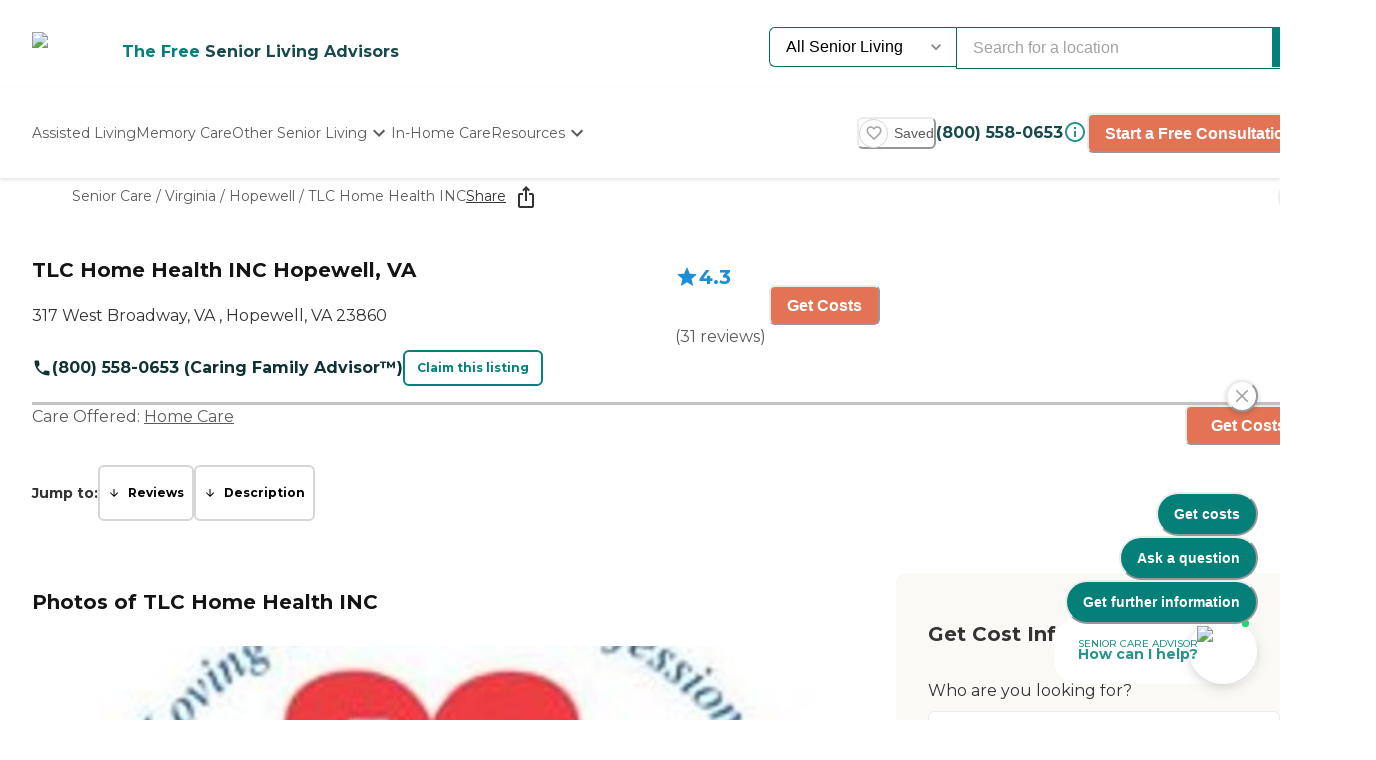

--- FILE ---
content_type: application/javascript; charset=UTF-8
request_url: https://www.caring.com/_next/static/chunks/2309-2f9113e509d17b4a.js
body_size: 7107
content:
"use strict";(self.webpackChunk_N_E=self.webpackChunk_N_E||[]).push([[2309],{42309:function(e,i,t){t.d(i,{Q:function(){return E}});var r=t(57437),n=t(78796),a=t(521),o=t(29360),s=t(31631),l=t(58055),c=t(1677),d=t(14909),u=t(93053),h=t(512),m=t(18768),g=t(24911),v=t(15318),p=t(13590),f=t(31971),x=t(92714),j=t(2265),y=t(29501),w=t(60448),I=t(1392),S=t(31229),_=t(13263),b=t(83793);let N="Rate is required",R=S.z.object({reviewBody:S.z.string().trim().min(1,{message:"Review text is required to submit a review. Please add 1-3 sentences of feedback."}),authorName:S.z.string().trim().min(5,{message:"Please enter at least 5 characters"}),authorEmail:S.z.string().email(),title:S.z.string().min(1,{message:"Relationship to provider is required"}),careType:S.z.string().trim().min(1,{message:"Care type or service is required"}),locationId:S.z.string().trim().nullable().optional(),facilityName:S.z.string().trim().min(1,{message:"Provider is required"}),city:S.z.string().trim().min(1,{message:"City is required"}),state:S.z.string().trim().min(1,{message:"State is required"}),ratingOverall:S.z.string({required_error:N}).trim().min(1,{message:N}),ratingFood:S.z.string().nullable().optional(),ratingActivities:S.z.string().nullable().optional(),ratingStaff:S.z.string().nullable().optional(),ratingFacilities:S.z.string().nullable().optional(),ratingValue:S.z.string().nullable().optional(),provider:S.z.string().nullable().optional(),legacyResourceId:S.z.string().nullable().optional()}),E=e=>{let{domain:i,message:t="Your review is being processed. If approved it will appear in 3 business days."}=e,n={"caring.com":"reviews@caring.com","seniorhomes.com":"reviews@seniorhomes.com"};return(0,r.jsxs)(r.Fragment,{children:[t,(0,r.jsx)("br",{}),"Have a question? Contact"," ",(0,r.jsx)("a",{href:"mailto:".concat(n[i]),style:{color:"white",textDecoration:"underline"},children:n[i]})]})};i.Z=e=>{var i;let{reviewGuidelinesURL:t,metadata:S,successMessage:N}=e,C=(null===(i=(0,j.useContext)(b.default).site)||void 0===i?void 0:i.path)||"",z=(0,n.p)(),{isLoading:A,mutate:O}=(0,f.R)(),T=(0,u.Z)(),F=(0,h.Z)(),W=[t].join(" "),{register:G,handleSubmit:V,formState:{errors:Z},reset:k,setValue:H,setError:L,trigger:B,watch:J,control:P}=(0,y.cI)({mode:"onBlur",resolver:(0,p.F)(R),defaultValues:{reviewBody:"",authorName:"",authorEmail:"",title:"",careType:"",city:"",state:"",ratingOverall:"",ratingFood:"",ratingActivities:"",ratingStaff:"",ratingFacilities:"",ratingValue:"",provider:"",facilityName:"",locationId:"",legacyResourceId:""}}),U=((e,i)=>{switch(e){case"caring.com":return i===_.R2.GENERIC?"new":"provider_page";case"seniorhomes.com":return"seniorhomes.com";default:return"provider_page"}})(C,_.R2.GENERIC),q=(0,j.useCallback)((e,i)=>{let t=(0,w.Z)(W,S["@id"]),r=(0,I.Z)(),n=[],a=[],o=(0,w.Z)(String(1),S["@id"]);Object.keys(e).length>0&&(Object.entries(e).map((e,i)=>{var t,r;let a=e[0],o=e[1];n.push({prompt_id:(0,w.Z)(a,S["@id"]),prompt_type:null!==(t=g.pS[a])&&void 0!==t?t:"",prompt_instance_id:(0,I.Z)(),prompt_index:i+1,prompt_value:null!==(r=g.yO[a])&&void 0!==r?r:"",response_array:[{response_value:o,response_id:(0,I.Z)()}]})}),a.push({step_id:o,step_instance_id:r,step_index:1})),T({form_template_id:t,form_instance_id:i,form_type:u.d.REVIEW,step_id:o,step_instance_id:r,step_index:1,step_content:n}),F({form_template_id:t,form_instance_id:i,step_submissions:a,form_type:u.d.REVIEW})},[S,W,T,F]),M=V(e=>{let i=(0,I.Z)();O({legacyResourceId:e.locationId?e.legacyResourceId||e.careType:null,locationId:e.locationId?String(e.locationId):null,facilityName:String(e.facilityName),resourceType:e.locationId?null:e.careType,city:String(e.city),state:String(e.state),title:String(e.title),ratingOverall:Number(e.ratingOverall),ratingStaff:Number(e.ratingStaff)||null,authorName:String(e.authorName),authorEmail:String(e.authorEmail),ratingActivities:Number(e.ratingActivities)||null,ratingFood:Number(e.ratingFood)||null,ratingFacilities:Number(e.ratingFacilities)||null,ratingValue:Number(e.ratingValue)||null,sourceName:U,body:String(e.reviewBody)},{onSuccess:t=>{(0,x.Z)("reviews_generic_review",{event_category:"reviews"}),q({...e,response:t.message},i),z({status:"success",title:"Review submitted",description:(0,r.jsx)(E,{domain:C,message:N}),duration:null,containerStyle:{maxWidth:"unset"},position:"top"}),D()}})}),D=()=>{k()};return(0,r.jsx)(a.W,{maxWidth:"container.xl",marginBottom:"20px",children:(0,r.jsxs)(o.K,{direction:{base:"column",lg:"row"},spacing:8,pt:6,children:[(0,r.jsxs)(o.K,{width:"full",pl:{base:2,lg:6},children:[(0,r.jsx)(s.X,{size:"xl",children:"Share Your Thoughts"}),(0,r.jsxs)("form",{onSubmit:M,children:[(0,r.jsx)(m.Z,{register:G,setValue:H,errors:Z,setError:L,trigger:B,watch:J,control:P,formType:_.R2.GENERIC,reviewGuidelinesURL:t}),(0,r.jsxs)(l.U,{spacing:5,width:"full",justify:{base:"flex-start",lg:"flex-end"},align:"flex-end",mt:6,children:[(0,r.jsx)(c.z,{variant:"outline",size:"md",minWidth:"112px",width:"auto",onClick:D,children:"Cancel"}),(0,r.jsx)(c.z,{type:"submit",bg:"primary.500",_hover:{bg:"primary.600"},color:"white",size:"md",minWidth:"112px",width:"auto",isLoading:A,children:"Submit"})]})]})]}),(0,r.jsx)(d.d,{above:"lg",children:(0,r.jsx)(o.K,{borderLeft:"1px",borderColor:"gray.300",pl:8,maxW:"xs",children:(0,r.jsx)(v.Z,{reviewGuidelinesURL:t})})})]})})}},4362:function(e,i,t){var r=t(57437),n=t(22053),a=t(4360),o=t(68686);i.Z=e=>{let{contactUsURL:i}=e;return(0,r.jsxs)(n.xu,{mt:4,children:[(0,r.jsx)(a.x,{fontSize:"sm",children:"Have Questions?"}),(0,r.jsx)(o.r,{href:i||"https://www.caring.com/about/contact",target:"_blank",fontWeight:"bold",color:"green.600",fontSize:"sm",children:"Contact Us"})]})}},18768:function(e,i,t){t.d(i,{Z:function(){return H}});var r=t(57437),n=t(66627),a=t(12125),o=t(68193),s=t(26262),l=t(4360),c=t(22811),d=t(95171),u=t(40748),h=t(34394),m=t(29360),g=t(10883),v=t(41360),p=t(32191),f=t(14909),x=t(58055),j=t(86399),y=t(50948),w=t(58586),I=t(67501);let S=e=>{let{query:i,pageSize:t=10}=e,r=async()=>new y.m().getLocationAutocomplete({query:i||"",pageSize:t});return(0,w.a)([I.S.LocationAutocomplete,i,t],r,{enabled:!!(i&&i.trim().length>=3)})};var _=t(22887),b=t(27027),N=t(30166),R=t(2265),E=t(29501),C=t(13263),z=t(21548),A=t(81130),O=t(4362),T=t(15318),F=t(22053),W=t(13856),G=t(77763);let V=e=>{let{maxStep:i,initialStep:t=0}=e,[r,n]=(0,R.useState)(t),a=(0,R.useCallback)(e=>{let t=e instanceof Function?e(r):e;if(t>=0&&t<=i){n(t);return}throw Error("Step not valid")},[i,r]);return[r,{setStep:a}]};var Z=e=>{let{size:i=9,maxGrade:t=5,onChange:n}=e,a=[...Array(t)].map((e,i)=>({id:i+1})),[o,{setStep:s}]=V({maxStep:t}),l=e=>{s(e),n(e)};return(0,r.jsx)(m.K,{direction:"row",spacing:"1",children:a.map(e=>{let{id:t}=e,n=o===t,a=o>t;return(0,r.jsx)(F.xu,{cursor:"pointer",onClick:()=>l(t),"aria-label":"Star value ".concat(t),"data-testid":"star-".concat(t),children:n||a?(0,r.jsx)(W.J,{as:G.MVI,h:i,w:i,color:"green"}):(0,r.jsx)(W.J,{as:G.Ze$,h:i,w:i,color:"green"})},t)})})};let k=(0,N.default)(async()=>{let e=await Promise.all([t.e(6384),t.e(9265)]).then(t.bind(t,29265)),i=(0,R.memo)(i=>{let{showOptionOfNewProvider:t,handleProviderChange:d,control:u,handleProviderInputChange:h,errors:m,locations:g,keywords:v}=i;return(0,r.jsxs)(e.AutoComplete,{openOnFocus:t,onChange:d,disableFilter:!0,children:[(0,r.jsxs)(a.B,{children:[(0,r.jsx)(E.Qr,{control:u,render:i=>{let{field:t}=i;return(0,r.jsx)(e.AutoCompleteInput,{...t,variant:"outline",placeholder:"Search",onChange:e=>h(e.target.value),autoComplete:"off",isInvalid:!!m.facilityName})},name:"facilityName"}),(0,r.jsx)(o.x,{children:(0,r.jsx)(n.W,{})})]}),(0,r.jsxs)(e.AutoCompleteList,{mt:1,maxW:"632px",children:[null==g?void 0:g.map((i,t)=>(0,r.jsx)(e.AutoCompleteGroup,{children:(0,r.jsx)(e.AutoCompleteItem,{value:i.id,textTransform:"capitalize",align:"center",children:(0,r.jsxs)(s.g,{align:"start",w:"full",children:[(0,r.jsx)(l.x,{fontSize:14,fontWeight:"bold",children:i.name}),(0,r.jsx)(l.x,{fontSize:14,children:"".concat(i.street,", ").concat(i.city,", ").concat(i.state," ").concat(i.zipCode)}),(0,r.jsx)(c.i,{})]})})},"option-".concat(t))),t&&(0,r.jsx)(e.AutoCompleteGroup,{children:(0,r.jsx)(e.AutoCompleteItem,{value:"new-provider",textTransform:"capitalize",align:"center",children:(0,r.jsxs)(s.g,{align:"start",w:"full",children:[(0,r.jsxs)(l.x,{fontSize:14,fontWeight:"bold",children:[v," (New Provider)"]}),(0,r.jsx)(c.i,{})]})})},"option-new-provider")]})]})});return i.displayName="AutoCompleteWrapper",i},{loadableGenerated:{webpack:()=>[29265]},ssr:!1});var H=e=>{var i,t,n,a,o,l,c,y,w,I,N,E,F,W,G,V,H,L;let{control:B,register:J,errors:P,setValue:U,setError:q,trigger:M,watch:D,formType:K=C.R2.SENIOR_LIVING,reviewGuidelinesURL:Y,contactUsURL:Q}=e,[X,$]=(0,R.useState)(""),ee=(0,_.Z)(X,500),ei=(null===(i=(0,R.useContext)(z.ZP))||void 0===i?void 0:i.provider)||{services:[]},{data:et}=S({query:ee,pageSize:C.Ak}),er=(0,R.useMemo)(()=>(0,b.oR)((null==ei?void 0:ei.services)||[]),[null==ei?void 0:ei.services]),en=er&&er.length>0,ea=(0,R.useMemo)(()=>{var e;return null==et?void 0:null===(e=et.locations)||void 0===e?void 0:e.map(e=>({...e,services:e.locationServices?Object.entries(e.locationServices).map(e=>{let[i,t]=e;return{careTypeName:i,serviceId:t}}):[],formattedAddress:"".concat(e.street,", ").concat(e.city,", ").concat(e.state," ").concat(e.zipCode)}))},[null==et?void 0:et.locations]),eo=K!==C.R2.SENIOR_CARE,es=D("locationId"),el=!!es,ec=!!X,ed=(e,i)=>{U(e,i),q(e,{type:"custom",message:""})};return(0,r.jsxs)(s.g,{spacing:"8",pr:{base:4,lg:0},children:[(0,r.jsx)("input",{type:"hidden",...J("legacyResourceId")}),K===C.R2.GENERIC&&B&&(0,r.jsxs)(r.Fragment,{children:[(0,r.jsxs)(d.NI,{isInvalid:!!P.facilityName,mt:8,children:[(0,r.jsx)(u.l,{children:"Provider"}),(0,r.jsx)(k,{showOptionOfNewProvider:ec,handleProviderChange:e=>{U("legacyResourceId","");let i=null==ea?void 0:ea.find(i=>i.id===e);if("new-provider"!==e&&i){if(U("locationId",i.id||""),U("facilityName",i.name||""),$(i.name||""),U("provider",i.name||""),U("city",i.city||""),U("state",(0,A.a7)(i.state||"")||""),i.services&&i.services.length>0){let e=i.services[0];U("careType",e.careTypeName),U("legacyResourceId",e.serviceId||"")}else U("careType",""),U("legacyResourceId","");M(["city","state","careType"])}else U("locationId",""),U("provider",""),U("careType","")},control:B,handleProviderInputChange:e=>{U("locationId",""),U("facilityName",e||""),U("careType",""),U("legacyResourceId",""),U("provider",""),$(e||"")},errors:P,locations:ea,keywords:X}),(0,r.jsx)(h.J1,{children:String(null==P?void 0:null===(t=P.facilityName)||void 0===t?void 0:t.message)})]}),(0,r.jsxs)(m.K,{spacing:"8",direction:{base:"column",lg:"row"},width:"full",children:[(0,r.jsxs)(d.NI,{isInvalid:!!P.city,children:[(0,r.jsx)(u.l,{fontSize:"sm",children:"City"}),(0,r.jsx)(g.I,{...J("city",{required:!0}),isDisabled:el}),(0,r.jsx)(h.J1,{children:String(null==P?void 0:null===(n=P.city)||void 0===n?void 0:n.message)})]}),(0,r.jsxs)(d.NI,{isInvalid:!!P.state,children:[(0,r.jsx)(u.l,{fontSize:"sm",children:"State"}),(0,r.jsx)(v.P,{...J("state",{required:!0}),isDisabled:el,children:A.uX.map(e=>{let{label:i,value:t}=e;return(0,r.jsx)("option",{value:t,children:i},"state-".concat(t))})}),(0,r.jsx)(h.J1,{children:String(null==P?void 0:null===(a=P.state)||void 0===a?void 0:a.message)})]})]})]}),(0,r.jsxs)(d.NI,{isInvalid:!!P.ratingOverall,children:[(0,r.jsx)(u.l,{fontSize:"sm",children:j.Nw[K]}),(0,r.jsx)(Z,{onChange:e=>{ed("ratingOverall",String(e))}}),(0,r.jsx)(h.J1,{children:String(null==P?void 0:null===(o=P.ratingOverall)||void 0===o?void 0:o.message)})]}),(0,r.jsxs)(d.NI,{isInvalid:!!P.reviewBody,children:[(0,r.jsx)(u.l,{fontSize:"sm",children:j.Z9[K]}),(0,r.jsx)(p.g,{...J("reviewBody",{required:!0}),placeholder:j.Zd[K],height:"191px",resize:"none"}),(0,r.jsx)(h.J1,{children:String(null==P?void 0:null===(l=P.reviewBody)||void 0===l?void 0:l.message)})]}),(0,r.jsx)(f.d,{below:"lg",children:(0,r.jsx)(T.Z,{reviewGuidelinesURL:Y,contactUsURL:Q})}),(0,r.jsxs)(m.K,{spacing:"8",direction:{base:"column",lg:"row"},width:"full",children:[(0,r.jsxs)(d.NI,{isInvalid:!!P.authorName,children:[(0,r.jsx)(u.l,{fontSize:"sm",children:"Screen Name"}),(0,r.jsx)(g.I,{...J("authorName",{required:!0})}),(0,r.jsx)(h.J1,{children:String(null==P?void 0:null===(c=P.authorName)||void 0===c?void 0:c.message)})]}),(0,r.jsxs)(d.NI,{isInvalid:!!P.authorEmail,children:[(0,r.jsx)(u.l,{fontSize:"sm",children:"Email Address"}),(0,r.jsx)(g.I,{...J("authorEmail",{required:!0}),type:"email"}),(0,r.jsx)(h.J1,{children:String(null==P?void 0:null===(y=P.authorEmail)||void 0===y?void 0:y.message)})]})]}),(0,r.jsxs)(m.K,{spacing:"8",direction:{base:"column",lg:"row"},width:"full",children:[(0,r.jsxs)(d.NI,{isInvalid:!!P.title,children:[(0,r.jsx)(u.l,{fontSize:"sm",children:"Relationship to provider"}),(0,r.jsxs)(v.P,{...J("title",{required:!0}),children:[(0,r.jsx)("option",{value:"",children:"Select"}),null===(w=j.TY[K])||void 0===w?void 0:w.map(e=>{let{name:i}=e;return(0,r.jsx)("option",{value:i,children:i},"title-".concat(i))})]}),(0,r.jsx)(h.J1,{children:String(null==P?void 0:null===(I=P.title)||void 0===I?void 0:I.message)})]}),(0,r.jsxs)(d.NI,{isInvalid:!!P.careType,children:[(0,r.jsx)(u.l,{fontSize:"sm",children:"Care type or service being reviewed"}),(0,r.jsxs)(v.P,{...J("careType",{required:!0}),children:[(0,r.jsx)("option",{value:"",children:"Select"}),el?null==ea?void 0:null===(E=ea.find(e=>e.id===es))||void 0===E?void 0:null===(N=E.services)||void 0===N?void 0:N.map(e=>{let{careTypeName:i,serviceId:t}=e;return(0,r.jsx)("option",{value:i,children:i},"careType-".concat(i))}):en?null==er?void 0:er.map(e=>{let{id:i,name:t}=e;return(0,r.jsx)("option",{value:i,children:t},"careType-".concat(t))}):Object.entries(j.Ri).map(e=>{let[i,t]=e;return(0,r.jsx)("option",{value:i,children:t},"careType-".concat(i))})]}),(0,r.jsx)(h.J1,{children:String(null==P?void 0:null===(F=P.careType)||void 0===F?void 0:F.message)})]})]}),eo&&(0,r.jsxs)(r.Fragment,{children:[(0,r.jsxs)(m.K,{spacing:"8",direction:{base:"column",lg:"row"},width:"full",children:[(0,r.jsxs)(d.NI,{isInvalid:!!P.ratingFood,children:[(0,r.jsx)(u.l,{fontSize:"sm",children:"Food (optional)"}),(0,r.jsx)(Z,{onChange:e=>{ed("ratingFood",String(e))}}),(0,r.jsx)(h.J1,{children:String(null==P?void 0:null===(W=P.ratingFood)||void 0===W?void 0:W.message)})]}),(0,r.jsxs)(d.NI,{isInvalid:!!P.ratingActivities,children:[(0,r.jsx)(u.l,{fontSize:"sm",children:"Activities (optional)"}),(0,r.jsx)(Z,{onChange:e=>{ed("ratingActivities",String(e))}}),(0,r.jsx)(h.J1,{children:String(null==P?void 0:null===(G=P.ratingActivities)||void 0===G?void 0:G.message)})]})]}),(0,r.jsxs)(m.K,{spacing:"8",direction:{base:"column",lg:"row"},width:"full",children:[(0,r.jsxs)(d.NI,{isInvalid:!!P.ratingStaff,children:[(0,r.jsx)(u.l,{fontSize:"sm",children:"Staff (optional)"}),(0,r.jsx)(Z,{onChange:e=>{ed("ratingStaff",String(e))}}),(0,r.jsx)(h.J1,{children:String(null==P?void 0:null===(V=P.ratingStaff)||void 0===V?void 0:V.message)})]}),(0,r.jsxs)(d.NI,{isInvalid:!!P.ratingFacilities,children:[(0,r.jsx)(u.l,{fontSize:"sm",children:"Facility (optional)"}),(0,r.jsx)(Z,{onChange:e=>{ed("ratingFacilities",String(e))}}),(0,r.jsx)(h.J1,{children:String(null==P?void 0:null===(H=P.ratingFacilities)||void 0===H?void 0:H.message)})]})]}),(0,r.jsx)(m.K,{spacing:"8",direction:{base:"column",lg:"row"},width:"full",children:(0,r.jsxs)(d.NI,{isInvalid:!!P.ratingValue,children:[(0,r.jsx)(u.l,{fontSize:"sm",children:"Value (optional)"}),(0,r.jsx)(Z,{onChange:e=>{ed("ratingValue",String(e))}}),(0,r.jsx)(h.J1,{children:String(null==P?void 0:null===(L=P.ratingValue)||void 0===L?void 0:L.message)})]})})]}),(0,r.jsx)(f.d,{below:"lg",children:(0,r.jsx)(x.U,{width:"full",pb:8,children:(0,r.jsx)(O.Z,{contactUsURL:Q})})})]})}},24911:function(e,i,t){t.d(i,{DC:function(){return l},pS:function(){return a},yO:function(){return o}});var r=t(52095),n=t(13263);let a={reviewBody:"text",authorName:"text",authorEmail:"text",title:"select",careType:"select",locationId:"text",city:"text",state:"text",ratingOverall:"text",ratingFood:"text",ratingActivities:"text",ratingStaff:"text",ratingFacilities:"text",ratingValue:"text",provider:"text"},o={reviewBody:"What should care seekers or potential residents know?",authorName:"Screen Name",authorEmail:"Email Address",title:"Relationship to provider",careType:"Care type or service being reviewed",locationId:"Provider",city:"City",state:"State",ratingOverall:"How would you rate this agency?",ratingFood:"Food (optional)",ratingActivities:"Activities (optional)",ratingStaff:"Staff (optional)",ratingFacilities:"Facility (optional)",ratingValue:"Value (optional)",provider:"Provider"},s="portal_email",l=(e,i)=>{if((0,r.Vo)().utm_source===s)return s;switch(e){case"caring.com":return i===n.R2.GENERIC?"new":"provider_page";case"seniorhomes.com":return"seniorhomes.com";default:return"provider_page"}}},15318:function(e,i,t){var r=t(57437),n=t(26262),a=t(14909),o=t(4360),s=t(22053),l=t(47488),c=t(68686),d=t(4362);i.Z=e=>{let{reviewGuidelinesURL:i,contactUsURL:t}=e;return(0,r.jsxs)(n.g,{spacing:4,align:"left",shouldWrapChildren:!0,children:[(0,r.jsxs)(a.d,{above:"lg",children:[(0,r.jsx)(o.x,{as:"h1",fontWeight:"bold",fontSize:"xl",children:"Review Guidelines"}),(0,r.jsx)(o.x,{as:"h3",fontWeight:"bold",fontSize:"sm",mt:8,color:"green.600",children:"Ensure your review is approved by following the guidelines, such as"})]}),(0,r.jsx)(a.d,{below:"lg",children:(0,r.jsx)(o.x,{as:"h3",fontWeight:"bold",fontSize:"sm",children:"Ensure your review is approved by following these guidelines"})}),(0,r.jsx)(s.xu,{children:(0,r.jsxs)(l.QI,{spacing:"1.5rem",ml:5,fontSize:"sm",children:[(0,r.jsx)(l.HC,{children:"Submit an original review you haven’t published on other websites"}),(0,r.jsx)(l.HC,{children:"Have firsthand experience with the listed service provider within three (3) years of review submission"}),(0,r.jsx)(l.HC,{children:"Avoid libel, hate speech, and obscene content"}),(0,r.jsx)(l.HC,{children:"Do not reveal another person’s full name"}),(0,r.jsx)(l.HC,{children:"Do not have a known or potential financial conflict of interest"})]})}),(0,r.jsx)(c.r,{href:i||"https://www.caring.com/about/review_guidelines",target:"_blank",fontWeight:"bold",color:"green.600",fontSize:"sm",children:"View All Guidelines"}),(0,r.jsx)(a.d,{above:"lg",children:(0,r.jsx)(d.Z,{contactUsURL:t})})]})}},86399:function(e,i,t){t.d(i,{Nw:function(){return c},Ri:function(){return d},TY:function(){return o},Z9:function(){return l},Zd:function(){return s}});var r=t(13263),n=t(88582),a=t(81479);let o={[r.R2.SENIOR_LIVING]:[{name:"I visited this facility"},{name:"I am/was a resident of this facility"},{name:"I am a friend or relative of a current/past resident"},{name:"I am an employee"},{name:"Other"}],[r.R2.SENIOR_CARE]:[{name:"I am a current client of this provider"},{name:"I am a past client of this provider"},{name:"I am an employee"},{name:"Other"}],[r.R2.GENERIC]:[{name:"I visited this facility"},{name:"I am/was a resident of this facility"},{name:"I am a friend or relative of a current/past resident"},{name:"I am an employee"},{name:"Other"},{name:"I am a current client of this provider"},{name:"I am a past client of this provider"}]},s={[r.R2.SENIOR_LIVING]:"How are the rooms?\nHow was the food?\nHow are your interactions with the staff?",[r.R2.GENERIC]:"How are the rooms?\nHow was the food?\nHow are your interactions with the staff?",[r.R2.SENIOR_CARE]:"How are your interactions with the caregiver(s)?\nHow responsive has the agency been to your request?"},l={[r.R2.SENIOR_LIVING]:"What should care seekers or potential residents know?",[r.R2.GENERIC]:"What should care seekers or potential residents know?",[r.R2.SENIOR_CARE]:"What services does the agency provide you?"},c={[r.R2.SENIOR_LIVING]:"How would you rate this community?",[r.R2.GENERIC]:"How would you rate this provider?",[r.R2.SENIOR_CARE]:"How would you rate this agency?"},d={not_sure:"Not Sure",assisted_living_facilities:a.j[n.BW.ASSISTED_LIVING],independent_living:a.j[n.BW.INDEPENDENT_LIVING],nursing_homes:a.j[n.BW.NURSING_HOMES],homecare_agencies:a.j[n.BW.IN_HOME_CARE],home_healthcare_agencies:a.j[n.BW.HOME_HEALTH_AGENCIES],hospices:a.j[n.BW.HOSPICES],continuing_care_retirement_communities:a.j[n.BW.CONTINUING_CARE_RETIREMENT_COMMUNITIES],adult_day_services:a.j[n.BW.ADULT_DAY_CARE],geriatric_care_managers:a.j[n.BW.GERIATRIC_CARE_MANAGERS],alzheimers_care_facilities:a.j[n.BW.MEMORY_CARE_FACILITIES],low_income_affordable:a.j[n.BW.LOW_INCOME_AFFORDABLE],senior_apartments:a.j[n.BW.FIFTY_FIVE_PLUS]}},31971:function(e,i,t){t.d(i,{R:function(){return c}});var r=t(78796),n=t(90013);t(15256),t(42715);var a=t(52884),o=t(52095),s=t(27795),l=t.n(s);let c=()=>{let e=(0,r.p)();return(0,a.D)(async i=>{var t,r;let a=(0,o.Vo)(),s=Object.keys(a).reduce((e,i)=>(e[l()(i)]=a[i],e),{}),c=await (0,n.XU)({...i,...s});if((null==c?void 0:c.status)>=400&&(null==c?void 0:null===(t=c.responseJson)||void 0===t?void 0:t.message))throw null==c||null===(r=c.responseJson)||void 0===r||r.message.map(i=>{e({description:i,status:"error",duration:3e3,isClosable:!0,position:"top-right"})}),Error(null==c?void 0:c.responseJson);if((null==c?void 0:c.status)>=400)throw e({description:"An unexpected error has occurred, please try again later",status:"error",duration:3e3,isClosable:!0,position:"top-right"}),Error(null==c?void 0:c.responseJson);return null==c?void 0:c.responseJson})}},22887:function(e,i,t){var r=t(2265);i.Z=function(e,i){let[t,n]=(0,r.useState)(e);return(0,r.useEffect)(()=>{let t=setTimeout(()=>n(e),i||1e3);return()=>{clearTimeout(t)}},[e,i]),t}},15256:function(e,i,t){var r=t(31229);r.z.array(r.z.object({name:r.z.string().catch(""),value:r.z.string().catch("")})).transform(e=>Object.fromEntries(e.map(e=>[e.name,e.value])))},90013:function(e,i,t){t.d(i,{Jh:function(){return n},XU:function(){return l},b7:function(){return a},gF:function(){return s},mu:function(){return o}});var r=t(50948);async function n(e){let{careType:i,city:t,county:n,state:a,domain:o,limit:s}=e,l=new r.m(o);return await l.getTopReviews({careType:i,city:t,county:n,state:a,limit:s})}async function a(e){let i=new r.m;return await i.getReviewByToken(e)}async function o(e,i){let t=new r.m;return await t.postReviewResponse(e,i)}async function s(e,i){let t=new r.m;return await t.postReviewContest(e,i)}async function l(e){let i=await fetch("/api/reviews/create-review",{method:"POST",headers:{"Content-Type":"application/json"},body:JSON.stringify(e)}),t=await i.json();return{status:i.status,responseJson:t}}},67501:function(e,i,t){var r,n;t.d(i,{S:function(){return r}}),(n=r||(r={})).MapFeatures="map-features",n.ProviderLocation="provider-location",n.Searches="searches",n.UserGuidedSearches="user-guided-searches",n.ProvidersSearch="providers-search",n.InterlinkingGeoPages="interlinking-geo-pages",n.FacetedSearch="faceted-search",n.LocationAutocomplete="location-autocomplete"}}]);

--- FILE ---
content_type: application/javascript; charset=UTF-8
request_url: https://www.caring.com/_next/static/chunks/pages/_app-3572be2c04e37eee.js
body_size: 178563
content:
(self.webpackChunk_N_E=self.webpackChunk_N_E||[]).push([[2888],{90602:function(e,t,r){"use strict";function n(e){if(e.sheet)return e.sheet;for(var t=0;t<document.styleSheets.length;t++)if(document.styleSheets[t].ownerNode===e)return document.styleSheets[t]}function i(e){var t=document.createElement("style");return t.setAttribute("data-emotion",e.key),void 0!==e.nonce&&t.setAttribute("nonce",e.nonce),t.appendChild(document.createTextNode("")),t.setAttribute("data-s",""),t}r.d(t,{Z:function(){return em}});var o=function(){function e(e){var t=this;this._insertTag=function(e){var r;r=0===t.tags.length?t.insertionPoint?t.insertionPoint.nextSibling:t.prepend?t.container.firstChild:t.before:t.tags[t.tags.length-1].nextSibling,t.container.insertBefore(e,r),t.tags.push(e)},this.isSpeedy=void 0===e.speedy||e.speedy,this.tags=[],this.ctr=0,this.nonce=e.nonce,this.key=e.key,this.container=e.container,this.prepend=e.prepend,this.insertionPoint=e.insertionPoint,this.before=null}var t=e.prototype;return t.hydrate=function(e){e.forEach(this._insertTag)},t.insert=function(e){this.ctr%(this.isSpeedy?65e3:1)==0&&this._insertTag(i(this));var t=this.tags[this.tags.length-1];if(this.isSpeedy){var r=n(t);try{r.insertRule(e,r.cssRules.length)}catch(e){}}else t.appendChild(document.createTextNode(e));this.ctr++},t.flush=function(){this.tags.forEach(function(e){return e.parentNode&&e.parentNode.removeChild(e)}),this.tags=[],this.ctr=0},e}(),a=Math.abs,s=String.fromCharCode,l=Object.assign;function u(e,t){return 45^p(e,0)?(((t<<2^p(e,0))<<2^p(e,1))<<2^p(e,2))<<2^p(e,3):0}function c(e){return e.trim()}function d(e,t){return(e=t.exec(e))?e[0]:e}function h(e,t,r){return e.replace(t,r)}function f(e,t){return e.indexOf(t)}function p(e,t){return 0|e.charCodeAt(t)}function m(e,t,r){return e.slice(t,r)}function g(e){return e.length}function v(e){return e.length}function y(e,t){return t.push(e),e}function b(e,t){return e.map(t).join("")}var x=1,_=1,S=0,w=0,k=0,A="";function C(e,t,r,n,i,o,a){return{value:e,root:t,parent:r,type:n,props:i,children:o,line:x,column:_,length:a,return:""}}function E(e,t){return l(C("",null,null,"",null,null,0),e,{length:-e.length},t)}function T(){return k}function P(){return k=w>0?p(A,--w):0,_--,10===k&&(_=1,x--),k}function R(){return k=w<S?p(A,w++):0,_++,10===k&&(_=1,x++),k}function D(){return p(A,w)}function O(){return w}function I(e,t){return m(A,e,t)}function F(e){switch(e){case 0:case 9:case 10:case 13:case 32:return 5;case 33:case 43:case 44:case 47:case 62:case 64:case 126:case 59:case 123:case 125:return 4;case 58:return 3;case 34:case 39:case 40:case 91:return 2;case 41:case 93:return 1}return 0}function j(e){return x=_=1,S=g(A=e),w=0,[]}function M(e){return A="",e}function L(e){return c(I(w-1,B(91===e?e+2:40===e?e+1:e)))}function N(e){for(;k=D();)if(k<33)R();else break;return F(e)>2||F(k)>3?"":" "}function z(e,t){for(;--t&&R()&&!(k<48)&&!(k>102)&&(!(k>57)||!(k<65))&&(!(k>70)||!(k<97)););return I(e,O()+(t<6&&32==D()&&32==R()))}function B(e){for(;R();)switch(k){case e:return w;case 34:case 39:34!==e&&39!==e&&B(k);break;case 40:41===e&&B(e);break;case 92:R()}return w}function V(e,t){for(;R();)if(e+k===57)break;else if(e+k===84&&47===D())break;return"/*"+I(t,w-1)+"*"+s(47===e?e:R())}function $(e){for(;!F(D());)R();return I(e,w)}var U="-ms-",W="-moz-",H="-webkit-",G="comm",Z="rule",q="decl",K="@import",X="@keyframes",Y="@layer";function J(e,t){for(var r="",n=v(e),i=0;i<n;i++)r+=t(e[i],i,e,t)||"";return r}function Q(e,t,r,n){switch(e.type){case Y:if(e.children.length)break;case K:case q:return e.return=e.return||e.value;case G:return"";case X:return e.return=e.value+"{"+J(e.children,n)+"}";case Z:e.value=e.props.join(",")}return g(r=J(e.children,n))?e.return=e.value+"{"+r+"}":""}function ee(e){var t=v(e);return function(r,n,i,o){for(var a="",s=0;s<t;s++)a+=e[s](r,n,i,o)||"";return a}}function et(e){return function(t){!t.root&&(t=t.return)&&e(t)}}function er(e){return M(en("",null,null,null,[""],e=j(e),0,[0],e))}function en(e,t,r,n,i,o,a,l,u){for(var c=0,d=0,m=a,v=0,b=0,x=0,_=1,S=1,w=1,k=0,A="",C=i,E=o,T=n,I=A;S;)switch(x=k,k=R()){case 40:if(108!=x&&58==p(I,m-1)){-1!=f(I+=h(L(k),"&","&\f"),"&\f")&&(w=-1);break}case 34:case 39:case 91:I+=L(k);break;case 9:case 10:case 13:case 32:I+=N(x);break;case 92:I+=z(O()-1,7);continue;case 47:switch(D()){case 42:case 47:y(eo(V(R(),O()),t,r),u);break;default:I+="/"}break;case 123*_:l[c++]=g(I)*w;case 125*_:case 59:case 0:switch(k){case 0:case 125:S=0;case 59+d:-1==w&&(I=h(I,/\f/g,"")),b>0&&g(I)-m&&y(b>32?ea(I+";",n,r,m-1):ea(h(I," ","")+";",n,r,m-2),u);break;case 59:I+=";";default:if(y(T=ei(I,t,r,c,d,i,l,A,C=[],E=[],m),o),123===k){if(0===d)en(I,t,T,T,C,o,m,l,E);else switch(99===v&&110===p(I,3)?100:v){case 100:case 108:case 109:case 115:en(e,T,T,n&&y(ei(e,T,T,0,0,i,l,A,i,C=[],m),E),i,E,m,l,n?C:E);break;default:en(I,T,T,T,[""],E,0,l,E)}}}c=d=b=0,_=w=1,A=I="",m=a;break;case 58:m=1+g(I),b=x;default:if(_<1){if(123==k)--_;else if(125==k&&0==_++&&125==P())continue}switch(I+=s(k),k*_){case 38:w=d>0?1:(I+="\f",-1);break;case 44:l[c++]=(g(I)-1)*w,w=1;break;case 64:45===D()&&(I+=L(R())),v=D(),d=m=g(A=I+=$(O())),k++;break;case 45:45===x&&2==g(I)&&(_=0)}}return o}function ei(e,t,r,n,i,o,s,l,u,d,f){for(var p=i-1,g=0===i?o:[""],y=v(g),b=0,x=0,_=0;b<n;++b)for(var S=0,w=m(e,p+1,p=a(x=s[b])),k=e;S<y;++S)(k=c(x>0?g[S]+" "+w:h(w,/&\f/g,g[S])))&&(u[_++]=k);return C(e,t,r,0===i?Z:l,u,d,f)}function eo(e,t,r){return C(e,t,r,G,s(T()),m(e,2,-2),0)}function ea(e,t,r,n){return C(e,t,r,q,m(e,0,n),m(e,n+1,-1),n)}var es=function(e,t,r){for(var n=0,i=0;n=i,i=D(),38===n&&12===i&&(t[r]=1),!F(i);)R();return I(e,w)},el=function(e,t){var r=-1,n=44;do switch(F(n)){case 0:38===n&&12===D()&&(t[r]=1),e[r]+=es(w-1,t,r);break;case 2:e[r]+=L(n);break;case 4:if(44===n){e[++r]=58===D()?"&\f":"",t[r]=e[r].length;break}default:e[r]+=s(n)}while(n=R());return e},eu=function(e,t){return M(el(j(e),t))},ec=new WeakMap,ed=function(e){if("rule"===e.type&&e.parent&&!(e.length<1)){for(var t=e.value,r=e.parent,n=e.column===r.column&&e.line===r.line;"rule"!==r.type;)if(!(r=r.parent))return;if((1!==e.props.length||58===t.charCodeAt(0)||ec.get(r))&&!n){ec.set(e,!0);for(var i=[],o=eu(t,i),a=r.props,s=0,l=0;s<o.length;s++)for(var u=0;u<a.length;u++,l++)e.props[l]=i[s]?o[s].replace(/&\f/g,a[u]):a[u]+" "+o[s]}}},eh=function(e){if("decl"===e.type){var t=e.value;108===t.charCodeAt(0)&&98===t.charCodeAt(2)&&(e.return="",e.value="")}};function ef(e,t){switch(u(e,t)){case 5103:return H+"print-"+e+e;case 5737:case 4201:case 3177:case 3433:case 1641:case 4457:case 2921:case 5572:case 6356:case 5844:case 3191:case 6645:case 3005:case 6391:case 5879:case 5623:case 6135:case 4599:case 4855:case 4215:case 6389:case 5109:case 5365:case 5621:case 3829:return H+e+e;case 5349:case 4246:case 4810:case 6968:case 2756:return H+e+W+e+U+e+e;case 6828:case 4268:return H+e+U+e+e;case 6165:return H+e+U+"flex-"+e+e;case 5187:return H+e+h(e,/(\w+).+(:[^]+)/,H+"box-$1$2"+U+"flex-$1$2")+e;case 5443:return H+e+U+"flex-item-"+h(e,/flex-|-self/,"")+e;case 4675:return H+e+U+"flex-line-pack"+h(e,/align-content|flex-|-self/,"")+e;case 5548:return H+e+U+h(e,"shrink","negative")+e;case 5292:return H+e+U+h(e,"basis","preferred-size")+e;case 6060:return H+"box-"+h(e,"-grow","")+H+e+U+h(e,"grow","positive")+e;case 4554:return H+h(e,/([^-])(transform)/g,"$1"+H+"$2")+e;case 6187:return h(h(h(e,/(zoom-|grab)/,H+"$1"),/(image-set)/,H+"$1"),e,"")+e;case 5495:case 3959:return h(e,/(image-set\([^]*)/,H+"$1$`$1");case 4968:return h(h(e,/(.+:)(flex-)?(.*)/,H+"box-pack:$3"+U+"flex-pack:$3"),/s.+-b[^;]+/,"justify")+H+e+e;case 4095:case 3583:case 4068:case 2532:return h(e,/(.+)-inline(.+)/,H+"$1$2")+e;case 8116:case 7059:case 5753:case 5535:case 5445:case 5701:case 4933:case 4677:case 5533:case 5789:case 5021:case 4765:if(g(e)-1-t>6)switch(p(e,t+1)){case 109:if(45!==p(e,t+4))break;case 102:return h(e,/(.+:)(.+)-([^]+)/,"$1"+H+"$2-$3$1"+W+(108==p(e,t+3)?"$3":"$2-$3"))+e;case 115:return~f(e,"stretch")?ef(h(e,"stretch","fill-available"),t)+e:e}break;case 4949:if(115!==p(e,t+1))break;case 6444:switch(p(e,g(e)-3-(~f(e,"!important")&&10))){case 107:return h(e,":",":"+H)+e;case 101:return h(e,/(.+:)([^;!]+)(;|!.+)?/,"$1"+H+(45===p(e,14)?"inline-":"")+"box$3$1"+H+"$2$3$1"+U+"$2box$3")+e}break;case 5936:switch(p(e,t+11)){case 114:return H+e+U+h(e,/[svh]\w+-[tblr]{2}/,"tb")+e;case 108:return H+e+U+h(e,/[svh]\w+-[tblr]{2}/,"tb-rl")+e;case 45:return H+e+U+h(e,/[svh]\w+-[tblr]{2}/,"lr")+e}return H+e+U+e+e}return e}var ep=[function(e,t,r,n){if(e.length>-1&&!e.return)switch(e.type){case q:e.return=ef(e.value,e.length);break;case X:return J([E(e,{value:h(e.value,"@","@"+H)})],n);case Z:if(e.length)return b(e.props,function(t){switch(d(t,/(::plac\w+|:read-\w+)/)){case":read-only":case":read-write":return J([E(e,{props:[h(t,/:(read-\w+)/,":"+W+"$1")]})],n);case"::placeholder":return J([E(e,{props:[h(t,/:(plac\w+)/,":"+H+"input-$1")]}),E(e,{props:[h(t,/:(plac\w+)/,":"+W+"$1")]}),E(e,{props:[h(t,/:(plac\w+)/,U+"input-$1")]})],n)}return""})}}],em=function(e){var t,r,n,i=e.key;if("css"===i){var a=document.querySelectorAll("style[data-emotion]:not([data-s])");Array.prototype.forEach.call(a,function(e){-1!==e.getAttribute("data-emotion").indexOf(" ")&&(document.head.appendChild(e),e.setAttribute("data-s",""))})}var s=e.stylisPlugins||ep,l={},u=[];t=e.container||document.head,Array.prototype.forEach.call(document.querySelectorAll('style[data-emotion^="'+i+' "]'),function(e){for(var t=e.getAttribute("data-emotion").split(" "),r=1;r<t.length;r++)l[t[r]]=!0;u.push(e)});var c=ee([ed,eh].concat(s,[Q,et(function(e){n.insert(e)})])),d=function(e){return J(er(e),c)};r=function(e,t,r,i){n=r,d(e?e+"{"+t.styles+"}":t.styles),i&&(h.inserted[t.name]=!0)};var h={key:i,sheet:new o({key:i,container:t,nonce:e.nonce,speedy:e.speedy,prepend:e.prepend,insertionPoint:e.insertionPoint}),nonce:e.nonce,inserted:l,registered:{},insert:r};return h.sheet.hydrate(u),h}},71068:function(e,t,r){"use strict";r.d(t,{Z:function(){return o}});var n=r(45042),i=/^((children|dangerouslySetInnerHTML|key|ref|autoFocus|defaultValue|defaultChecked|innerHTML|suppressContentEditableWarning|suppressHydrationWarning|valueLink|abbr|accept|acceptCharset|accessKey|action|allow|allowUserMedia|allowPaymentRequest|allowFullScreen|allowTransparency|alt|async|autoComplete|autoPlay|capture|cellPadding|cellSpacing|challenge|charSet|checked|cite|classID|className|cols|colSpan|content|contentEditable|contextMenu|controls|controlsList|coords|crossOrigin|data|dateTime|decoding|default|defer|dir|disabled|disablePictureInPicture|disableRemotePlayback|download|draggable|encType|enterKeyHint|form|formAction|formEncType|formMethod|formNoValidate|formTarget|frameBorder|headers|height|hidden|high|href|hrefLang|htmlFor|httpEquiv|id|inputMode|integrity|is|keyParams|keyType|kind|label|lang|list|loading|loop|low|marginHeight|marginWidth|max|maxLength|media|mediaGroup|method|min|minLength|multiple|muted|name|nonce|noValidate|open|optimum|pattern|placeholder|playsInline|poster|preload|profile|radioGroup|readOnly|referrerPolicy|rel|required|reversed|role|rows|rowSpan|sandbox|scope|scoped|scrolling|seamless|selected|shape|size|sizes|slot|span|spellCheck|src|srcDoc|srcLang|srcSet|start|step|style|summary|tabIndex|target|title|translate|type|useMap|value|width|wmode|wrap|about|datatype|inlist|prefix|property|resource|typeof|vocab|autoCapitalize|autoCorrect|autoSave|color|incremental|fallback|inert|itemProp|itemScope|itemType|itemID|itemRef|on|option|results|security|unselectable|accentHeight|accumulate|additive|alignmentBaseline|allowReorder|alphabetic|amplitude|arabicForm|ascent|attributeName|attributeType|autoReverse|azimuth|baseFrequency|baselineShift|baseProfile|bbox|begin|bias|by|calcMode|capHeight|clip|clipPathUnits|clipPath|clipRule|colorInterpolation|colorInterpolationFilters|colorProfile|colorRendering|contentScriptType|contentStyleType|cursor|cx|cy|d|decelerate|descent|diffuseConstant|direction|display|divisor|dominantBaseline|dur|dx|dy|edgeMode|elevation|enableBackground|end|exponent|externalResourcesRequired|fill|fillOpacity|fillRule|filter|filterRes|filterUnits|floodColor|floodOpacity|focusable|fontFamily|fontSize|fontSizeAdjust|fontStretch|fontStyle|fontVariant|fontWeight|format|from|fr|fx|fy|g1|g2|glyphName|glyphOrientationHorizontal|glyphOrientationVertical|glyphRef|gradientTransform|gradientUnits|hanging|horizAdvX|horizOriginX|ideographic|imageRendering|in|in2|intercept|k|k1|k2|k3|k4|kernelMatrix|kernelUnitLength|kerning|keyPoints|keySplines|keyTimes|lengthAdjust|letterSpacing|lightingColor|limitingConeAngle|local|markerEnd|markerMid|markerStart|markerHeight|markerUnits|markerWidth|mask|maskContentUnits|maskUnits|mathematical|mode|numOctaves|offset|opacity|operator|order|orient|orientation|origin|overflow|overlinePosition|overlineThickness|panose1|paintOrder|pathLength|patternContentUnits|patternTransform|patternUnits|pointerEvents|points|pointsAtX|pointsAtY|pointsAtZ|preserveAlpha|preserveAspectRatio|primitiveUnits|r|radius|refX|refY|renderingIntent|repeatCount|repeatDur|requiredExtensions|requiredFeatures|restart|result|rotate|rx|ry|scale|seed|shapeRendering|slope|spacing|specularConstant|specularExponent|speed|spreadMethod|startOffset|stdDeviation|stemh|stemv|stitchTiles|stopColor|stopOpacity|strikethroughPosition|strikethroughThickness|string|stroke|strokeDasharray|strokeDashoffset|strokeLinecap|strokeLinejoin|strokeMiterlimit|strokeOpacity|strokeWidth|surfaceScale|systemLanguage|tableValues|targetX|targetY|textAnchor|textDecoration|textRendering|textLength|to|transform|u1|u2|underlinePosition|underlineThickness|unicode|unicodeBidi|unicodeRange|unitsPerEm|vAlphabetic|vHanging|vIdeographic|vMathematical|values|vectorEffect|version|vertAdvY|vertOriginX|vertOriginY|viewBox|viewTarget|visibility|widths|wordSpacing|writingMode|x|xHeight|x1|x2|xChannelSelector|xlinkActuate|xlinkArcrole|xlinkHref|xlinkRole|xlinkShow|xlinkTitle|xlinkType|xmlBase|xmlns|xmlnsXlink|xmlLang|xmlSpace|y|y1|y2|yChannelSelector|z|zoomAndPan|for|class|autofocus)|(([Dd][Aa][Tt][Aa]|[Aa][Rr][Ii][Aa]|x)-.*))$/,o=(0,n.Z)(function(e){return i.test(e)||111===e.charCodeAt(0)&&110===e.charCodeAt(1)&&91>e.charCodeAt(2)})},45042:function(e,t,r){"use strict";function n(e){var t=Object.create(null);return function(r){return void 0===t[r]&&(t[r]=e(r)),t[r]}}r.d(t,{Z:function(){return n}})},68475:function(e,t,r){"use strict";r.d(t,{C:function(){return g},E:function(){return T},T:function(){return b},_:function(){return v},a:function(){return w},b:function(){return k},c:function(){return C},h:function(){return p},i:function(){return f},u:function(){return x},w:function(){return y}});var n=r(67294),i=r(90602),o=r(87462),a=function(e){var t=new WeakMap;return function(r){if(t.has(r))return t.get(r);var n=e(r);return t.set(r,n),n}},s=r(8679),l=r.n(s),u=function(e,t){return l()(e,t)},c=r(70444),d=r(48137),h=r(11946),f=!0,p={}.hasOwnProperty,m=n.createContext("undefined"!=typeof HTMLElement?(0,i.Z)({key:"css"}):null),g=m.Provider,v=function(){return(0,n.useContext)(m)},y=function(e){return(0,n.forwardRef)(function(t,r){return e(t,(0,n.useContext)(m),r)})};f||(y=function(e){return function(t){var r=(0,n.useContext)(m);return null===r?(r=(0,i.Z)({key:"css"}),n.createElement(m.Provider,{value:r},e(t,r))):e(t,r)}});var b=n.createContext({}),x=function(){return n.useContext(b)},_=function(e,t){return"function"==typeof t?t(e):(0,o.Z)({},e,t)},S=a(function(e){return a(function(t){return _(e,t)})}),w=function(e){var t=n.useContext(b);return e.theme!==t&&(t=S(t)(e.theme)),n.createElement(b.Provider,{value:t},e.children)};function k(e){var t=e.displayName||e.name||"Component",r=function(t,r){var i=n.useContext(b);return n.createElement(e,(0,o.Z)({theme:i,ref:r},t))},i=n.forwardRef(r);return i.displayName="WithTheme("+t+")",u(i,e)}var A="__EMOTION_TYPE_PLEASE_DO_NOT_USE__",C=function(e,t){var r={};for(var n in t)p.call(t,n)&&(r[n]=t[n]);return r[A]=e,r},E=function(e){var t=e.cache,r=e.serialized,n=e.isStringTag;return(0,c.hC)(t,r,n),(0,h.L)(function(){return(0,c.My)(t,r,n)}),null},T=y(function(e,t,r){var i=e.css;"string"==typeof i&&void 0!==t.registered[i]&&(i=t.registered[i]);var o=e[A],a=[i],s="";"string"==typeof e.className?s=(0,c.fp)(t.registered,a,e.className):null!=e.className&&(s=e.className+" ");var l=(0,d.O)(a,void 0,n.useContext(b));s+=t.key+"-"+l.name;var u={};for(var h in e)p.call(e,h)&&"css"!==h&&h!==A&&(u[h]=e[h]);return u.ref=r,u.className=s,n.createElement(n.Fragment,null,n.createElement(E,{cache:t,serialized:l,isStringTag:"string"==typeof o}),n.createElement(o,u))})},70917:function(e,t,r){"use strict";r.r(t),r.d(t,{CacheProvider:function(){return n.C},ClassNames:function(){return m},Global:function(){return u},ThemeContext:function(){return n.T},ThemeProvider:function(){return n.a},__unsafe_useEmotionCache:function(){return n._},createElement:function(){return l},css:function(){return c},jsx:function(){return l},keyframes:function(){return d},useTheme:function(){return n.u},withEmotionCache:function(){return n.w},withTheme:function(){return n.b}});var n=r(68475),i=r(67294),o=r(70444),a=r(11946),s=r(48137);r(90602),r(8679);var l=function(e,t){var r=arguments;if(null==t||!n.h.call(t,"css"))return i.createElement.apply(void 0,r);var o=r.length,a=Array(o);a[0]=n.E,a[1]=(0,n.c)(e,t);for(var s=2;s<o;s++)a[s]=r[s];return i.createElement.apply(null,a)},u=(0,n.w)(function(e,t){var r=e.styles,l=(0,s.O)([r],void 0,i.useContext(n.T));if(!n.i){for(var u,c=l.name,d=l.styles,h=l.next;void 0!==h;)c+=" "+h.name,d+=h.styles,h=h.next;var f=!0===t.compat,p=t.insert("",{name:c,styles:d},t.sheet,f);return f?null:i.createElement("style",((u={})["data-emotion"]=t.key+"-global "+c,u.dangerouslySetInnerHTML={__html:p},u.nonce=t.sheet.nonce,u))}var m=i.useRef();return(0,a.j)(function(){var e=t.key+"-global",r=new t.sheet.constructor({key:e,nonce:t.sheet.nonce,container:t.sheet.container,speedy:t.sheet.isSpeedy}),n=!1,i=document.querySelector('style[data-emotion="'+e+" "+l.name+'"]');return t.sheet.tags.length&&(r.before=t.sheet.tags[0]),null!==i&&(n=!0,i.setAttribute("data-emotion",e),r.hydrate([i])),m.current=[r,n],function(){r.flush()}},[t]),(0,a.j)(function(){var e=m.current,r=e[0];if(e[1]){e[1]=!1;return}if(void 0!==l.next&&(0,o.My)(t,l.next,!0),r.tags.length){var n=r.tags[r.tags.length-1].nextElementSibling;r.before=n,r.flush()}t.insert("",l,r,!1)},[t,l.name]),null});function c(){for(var e=arguments.length,t=Array(e),r=0;r<e;r++)t[r]=arguments[r];return(0,s.O)(t)}var d=function(){var e=c.apply(void 0,arguments),t="animation-"+e.name;return{name:t,styles:"@keyframes "+t+"{"+e.styles+"}",anim:1,toString:function(){return"_EMO_"+this.name+"_"+this.styles+"_EMO_"}}},h=function e(t){for(var r=t.length,n=0,i="";n<r;n++){var o=t[n];if(null!=o){var a=void 0;switch(typeof o){case"boolean":break;case"object":if(Array.isArray(o))a=e(o);else for(var s in a="",o)o[s]&&s&&(a&&(a+=" "),a+=s);break;default:a=o}a&&(i&&(i+=" "),i+=a)}}return i};function f(e,t,r){var n=[],i=(0,o.fp)(e,n,r);return n.length<2?r:i+t(n)}var p=function(e){var t=e.cache,r=e.serializedArr;return(0,a.L)(function(){for(var e=0;e<r.length;e++)(0,o.My)(t,r[e],!1)}),null},m=(0,n.w)(function(e,t){var r=!1,a=[],l=function(){for(var e=arguments.length,r=Array(e),n=0;n<e;n++)r[n]=arguments[n];var i=(0,s.O)(r,t.registered);return a.push(i),(0,o.hC)(t,i,!1),t.key+"-"+i.name},u=function(){for(var e=arguments.length,r=Array(e),n=0;n<e;n++)r[n]=arguments[n];return f(t.registered,l,h(r))},c={css:l,cx:u,theme:i.useContext(n.T)},d=e.children(c);return r=!0,i.createElement(i.Fragment,null,i.createElement(p,{cache:t,serializedArr:a}),d)})},48137:function(e,t,r){"use strict";function n(e){for(var t,r=0,n=0,i=e.length;i>=4;++n,i-=4)t=(65535&(t=255&e.charCodeAt(n)|(255&e.charCodeAt(++n))<<8|(255&e.charCodeAt(++n))<<16|(255&e.charCodeAt(++n))<<24))*1540483477+((t>>>16)*59797<<16),t^=t>>>24,r=(65535&t)*1540483477+((t>>>16)*59797<<16)^(65535&r)*1540483477+((r>>>16)*59797<<16);switch(i){case 3:r^=(255&e.charCodeAt(n+2))<<16;case 2:r^=(255&e.charCodeAt(n+1))<<8;case 1:r^=255&e.charCodeAt(n),r=(65535&r)*1540483477+((r>>>16)*59797<<16)}return r^=r>>>13,(((r=(65535&r)*1540483477+((r>>>16)*59797<<16))^r>>>15)>>>0).toString(36)}r.d(t,{O:function(){return g}});var i,o={animationIterationCount:1,aspectRatio:1,borderImageOutset:1,borderImageSlice:1,borderImageWidth:1,boxFlex:1,boxFlexGroup:1,boxOrdinalGroup:1,columnCount:1,columns:1,flex:1,flexGrow:1,flexPositive:1,flexShrink:1,flexNegative:1,flexOrder:1,gridRow:1,gridRowEnd:1,gridRowSpan:1,gridRowStart:1,gridColumn:1,gridColumnEnd:1,gridColumnSpan:1,gridColumnStart:1,msGridRow:1,msGridRowSpan:1,msGridColumn:1,msGridColumnSpan:1,fontWeight:1,lineHeight:1,opacity:1,order:1,orphans:1,tabSize:1,widows:1,zIndex:1,zoom:1,WebkitLineClamp:1,fillOpacity:1,floodOpacity:1,stopOpacity:1,strokeDasharray:1,strokeDashoffset:1,strokeMiterlimit:1,strokeOpacity:1,strokeWidth:1},a=r(45042),s=/[A-Z]|^ms/g,l=/_EMO_([^_]+?)_([^]*?)_EMO_/g,u=function(e){return 45===e.charCodeAt(1)},c=function(e){return null!=e&&"boolean"!=typeof e},d=(0,a.Z)(function(e){return u(e)?e:e.replace(s,"-$&").toLowerCase()}),h=function(e,t){switch(e){case"animation":case"animationName":if("string"==typeof t)return t.replace(l,function(e,t,r){return i={name:t,styles:r,next:i},t})}return 1===o[e]||u(e)||"number"!=typeof t||0===t?t:t+"px"};function f(e,t,r){if(null==r)return"";if(void 0!==r.__emotion_styles)return r;switch(typeof r){case"boolean":return"";case"object":if(1===r.anim)return i={name:r.name,styles:r.styles,next:i},r.name;if(void 0!==r.styles){var n=r.next;if(void 0!==n)for(;void 0!==n;)i={name:n.name,styles:n.styles,next:i},n=n.next;return r.styles+";"}return p(e,t,r);case"function":if(void 0!==e){var o=i,a=r(e);return i=o,f(e,t,a)}}if(null==t)return r;var s=t[r];return void 0!==s?s:r}function p(e,t,r){var n="";if(Array.isArray(r))for(var i=0;i<r.length;i++)n+=f(e,t,r[i])+";";else for(var o in r){var a=r[o];if("object"!=typeof a)null!=t&&void 0!==t[a]?n+=o+"{"+t[a]+"}":c(a)&&(n+=d(o)+":"+h(o,a)+";");else if(Array.isArray(a)&&"string"==typeof a[0]&&(null==t||void 0===t[a[0]]))for(var s=0;s<a.length;s++)c(a[s])&&(n+=d(o)+":"+h(o,a[s])+";");else{var l=f(e,t,a);switch(o){case"animation":case"animationName":n+=d(o)+":"+l+";";break;default:n+=o+"{"+l+"}"}}}return n}var m=/label:\s*([^\s;\n{]+)\s*(;|$)/g,g=function(e,t,r){if(1===e.length&&"object"==typeof e[0]&&null!==e[0]&&void 0!==e[0].styles)return e[0];var o,a=!0,s="";i=void 0;var l=e[0];null==l||void 0===l.raw?(a=!1,s+=f(r,t,l)):s+=l[0];for(var u=1;u<e.length;u++)s+=f(r,t,e[u]),a&&(s+=l[u]);m.lastIndex=0;for(var c="";null!==(o=m.exec(s));)c+="-"+o[1];return{name:n(s)+c,styles:s,next:i}}},26601:function(e,t,r){"use strict";r.r(t),r.d(t,{default:function(){return g}});var n=r(87462),i=r(67294),o=r(71068),a=r(68475),s=r(70444),l=r(48137),u=r(11946),c=o.Z,d=function(e){return"theme"!==e},h=function(e){return"string"==typeof e&&e.charCodeAt(0)>96?c:d},f=function(e,t,r){var n;if(t){var i=t.shouldForwardProp;n=e.__emotion_forwardProp&&i?function(t){return e.__emotion_forwardProp(t)&&i(t)}:i}return"function"!=typeof n&&r&&(n=e.__emotion_forwardProp),n},p=function(e){var t=e.cache,r=e.serialized,n=e.isStringTag;return(0,s.hC)(t,r,n),(0,u.L)(function(){return(0,s.My)(t,r,n)}),null},m=["a","abbr","address","area","article","aside","audio","b","base","bdi","bdo","big","blockquote","body","br","button","canvas","caption","cite","code","col","colgroup","data","datalist","dd","del","details","dfn","dialog","div","dl","dt","em","embed","fieldset","figcaption","figure","footer","form","h1","h2","h3","h4","h5","h6","head","header","hgroup","hr","html","i","iframe","img","input","ins","kbd","keygen","label","legend","li","link","main","map","mark","marquee","menu","menuitem","meta","meter","nav","noscript","object","ol","optgroup","option","output","p","param","picture","pre","progress","q","rp","rt","ruby","s","samp","script","section","select","small","source","span","strong","style","sub","summary","sup","table","tbody","td","textarea","tfoot","th","thead","time","title","tr","track","u","ul","var","video","wbr","circle","clipPath","defs","ellipse","foreignObject","g","image","line","linearGradient","mask","path","pattern","polygon","polyline","radialGradient","rect","stop","svg","text","tspan"],g=(function e(t,r){var o,u,c=t.__emotion_real===t,d=c&&t.__emotion_base||t;void 0!==r&&(o=r.label,u=r.target);var m=f(t,r,c),g=m||h(d),v=!g("as");return function(){var y=arguments,b=c&&void 0!==t.__emotion_styles?t.__emotion_styles.slice(0):[];if(void 0!==o&&b.push("label:"+o+";"),null==y[0]||void 0===y[0].raw)b.push.apply(b,y);else{b.push(y[0][0]);for(var x=y.length,_=1;_<x;_++)b.push(y[_],y[0][_])}var S=(0,a.w)(function(e,t,r){var n=v&&e.as||d,o="",c=[],f=e;if(null==e.theme){for(var y in f={},e)f[y]=e[y];f.theme=i.useContext(a.T)}"string"==typeof e.className?o=(0,s.fp)(t.registered,c,e.className):null!=e.className&&(o=e.className+" ");var x=(0,l.O)(b.concat(c),t.registered,f);o+=t.key+"-"+x.name,void 0!==u&&(o+=" "+u);var _=v&&void 0===m?h(n):g,S={};for(var w in e)(!v||"as"!==w)&&_(w)&&(S[w]=e[w]);return S.className=o,S.ref=r,i.createElement(i.Fragment,null,i.createElement(p,{cache:t,serialized:x,isStringTag:"string"==typeof n}),i.createElement(n,S))});return S.displayName=void 0!==o?o:"Styled("+("string"==typeof d?d:d.displayName||d.name||"Component")+")",S.defaultProps=t.defaultProps,S.__emotion_real=S,S.__emotion_base=d,S.__emotion_styles=b,S.__emotion_forwardProp=m,Object.defineProperty(S,"toString",{value:function(){return"."+u}}),S.withComponent=function(t,i){return e(t,(0,n.Z)({},r,i,{shouldForwardProp:f(S,i,!0)})).apply(void 0,b)},S}}).bind();m.forEach(function(e){g[e]=g(e)})},11946:function(e,t,r){"use strict";r.d(t,{L:function(){return s},j:function(){return l}});var n,i=r(67294),o=function(e){return e()},a=!!(n||(n=r.t(i,2))).useInsertionEffect&&(n||(n=r.t(i,2))).useInsertionEffect,s=a||o,l=a||i.useLayoutEffect},70444:function(e,t,r){"use strict";r.d(t,{My:function(){return a},fp:function(){return i},hC:function(){return o}});var n=!0;function i(e,t,r){var n="";return r.split(" ").forEach(function(r){void 0!==e[r]?t.push(e[r]+";"):n+=r+" "}),n}var o=function(e,t,r){var i=e.key+"-"+t.name;(!1===r||!1===n)&&void 0===e.registered[i]&&(e.registered[i]=t.styles)},a=function(e,t,r){o(e,t,r);var n=e.key+"-"+t.name;if(void 0===e.inserted[t.name]){var i=t;do e.insert(t===i?"."+n:"",i,e.sheet,!0),i=i.next;while(void 0!==i)}}},38232:function(e,t,r){"use strict";r.d(t,{Ny:function(){return s},cC:function(){return o}});var n=r(67294);let i=n.createContext({});function o(e){return a().isOn(e)}function a(){let{growthbook:e}=n.useContext(i);if(!e)throw Error("Missing or invalid GrowthBookProvider");return e}let s=({children:e,growthbook:t})=>{let[r,o]=n.useState(0);return n.useEffect(()=>{if(t&&t.setRenderer)return t.setRenderer(()=>{o(e=>e+1)}),()=>{t.setRenderer(()=>{})}},[t]),n.createElement(i.Provider,{value:{growthbook:t}},e)}},51075:function(e,t,r){"use strict";var n=r(74331),i=Object.prototype.toString,o=function(e){var t=typeof e;return"number"===t||"object"===t&&"[object Number]"===i.call(e)},a="function"==typeof Array.isArray?Array.isArray:function(e){return"[object Array]"===i.call(e)},s=function(e){return null!=e&&(a(e)||"function"!==e&&o(e.length))},l=function(e,t){for(var r=0;r<t.length&&!1!==e(t[r],r,t);r+=1);},u=function(e,t){for(var r=n(t),i=0;i<r.length&&!1!==e(t[r[i]],r[i],t);i+=1);},c=function(e,t){return(s(t)?l:u).call(this,e,t)};e.exports=c},74331:function(e){"use strict";var t=Object.prototype.hasOwnProperty,r=String.prototype.charAt,n=Object.prototype.toString,i=function(e,t){return r.call(e,t)},o=function(e,r){return t.call(e,r)},a=function(e){return"[object String]"===n.call(e)},s=function(e){return null!=e&&"function"!=typeof e&&"number"==typeof e.length},l=function(e,t){t=t||o;for(var r=[],n=0,i=e.length;n<i;n+=1)t(e,n)&&r.push(String(n));return r},u=function(e,t){t=t||o;var r=[];for(var n in e)t(e,n)&&r.push(String(n));return r},c=function(e){return null==e?[]:a(e)?l(e,i):s(e)?l(e,o):u(e)};e.exports=c},48580:function(e,t,r){"use strict";var n=r(51075),i=function(e,t){if("function"!=typeof e)throw TypeError("Expected a function but received a "+typeof e);var r=[];return n(function(t,n,i){r.push(e(t,n,i))},t),r};e.exports=i},28235:function(e){e.exports=function(e){var t;return"(function(){\n\n  // Create a queue, but don't obliterate an existing one!\n  var analytics = window.analytics = window.analytics || [];\n\n  // If the real analytics.js is already on the page return.\n  if (analytics.initialize) return;\n\n  // If the snippet was invoked already show an error.\n  if (analytics.invoked) {\n    if (window.console && console.error) {\n      console.error('Segment snippet included twice.');\n    }\n    return;\n  }\n\n  // Invoked flag, to make sure the snippet\n  // is never invoked twice.\n  analytics.invoked = true;\n\n  // A list of the methods in Analytics.js to stub.\n  analytics.methods = [\n    'trackSubmit',\n    'trackClick',\n    'trackLink',\n    'trackForm',\n    'pageview',\n    'identify',\n    'reset',\n    'group',\n    'track',\n    'ready',\n    'alias',\n    'debug',\n    'page',\n    'once',\n    'off',\n    'on',\n    'addSourceMiddleware',\n    'addIntegrationMiddleware',\n    'setAnonymousId',\n    'addDestinationMiddleware'\n  ];\n\n  // Define a factory to create stubs. These are placeholders\n  // for methods in Analytics.js so that you never have to wait\n  // for it to load to actually record data. The `method` is\n  // stored as the first argument, so we can replay the data.\n  analytics.factory = function(method){\n    return function(){\n      var args = Array.prototype.slice.call(arguments);\n      args.unshift(method);\n      analytics.push(args);\n      return analytics;\n    };\n  };\n\n  // For each of our methods, generate a queueing stub.\n  for (var i = 0; i < analytics.methods.length; i++) {\n    var key = analytics.methods[i];\n    analytics[key] = analytics.factory(key);\n  }\n\n  // Define a method to load Analytics.js from our CDN,\n  // and that will be sure to only ever load it once.\n  analytics.load = function(key, options){\n    // Create an async script element based on your key.\n    var script = document.createElement('script');\n    script.type = 'text/javascript';\n    script.async = true;\n    script.src = \"https://"+(null==(t=e.host)?"":t)+(null==(t=e.ajsPath)?"":t)+"\";\n\n    // Insert our script next to the first script element.\n    var first = document.getElementsByTagName('script')[0];\n    first.parentNode.insertBefore(script, first);\n    analytics._loadOptions = options;\n  };\n  analytics._writeKey = '"+(null==(t=e.apiKey)?"":t)+"';\n\n  "+(null==(t=e.optionalCDN)?"":t)+"\n\n  // Add a version to keep track of what's in the wild.\n  analytics.SNIPPET_VERSION = '4.15.3';\n\n  // Load Analytics.js with your key, which will automatically\n  // load the tools you've enabled for your account. Boosh!\n  "+(null==(t=e.load)?"":t)+"\n\n  // Make the first page call to load the integrations. If\n  // you'd like to manually name or tag the page, edit or\n  // move this call however you'd like.\n  "+(null==(t=e.page)?"":t)+"\n})();\n"}},35334:function(e){e.exports=function(e){var t;return'!function(){var analytics=window.analytics=window.analytics||[];if(!analytics.initialize)if(analytics.invoked)window.console&&console.error&&console.error("Segment snippet included twice.");else{analytics.invoked=!0;analytics.methods=["trackSubmit","trackClick","trackLink","trackForm","pageview","identify","reset","group","track","ready","alias","debug","page","once","off","on","addSourceMiddleware","addIntegrationMiddleware","setAnonymousId","addDestinationMiddleware"];analytics.factory=function(e){return function(){var t=Array.prototype.slice.call(arguments);t.unshift(e);analytics.push(t);return analytics}};for(var e=0;e<analytics.methods.length;e++){var key=analytics.methods[e];analytics[key]=analytics.factory(key)}analytics.load=function(key,e){var t=document.createElement("script");t.type="text/javascript";t.async=!0;t.src="https://'+(null==(t=e.host)?"":t)+(null==(t=e.ajsPath)?"":t)+'";var n=document.getElementsByTagName("script")[0];n.parentNode.insertBefore(t,n);analytics._loadOptions=e};analytics._writeKey="'+(null==(t=e.apiKey)?"":t)+'";'+(null==(t=e.optionalCDN)?"":t)+';analytics.SNIPPET_VERSION="4.15.3";\n'+(null==(t=e.load)?"":t)+"\n"+(null==(t=e.page)?"":t)+"\n}}();"}},72913:function(e,t,r){"use strict";var n=r(48580),i=r(28235),o=r(35334),a=Object.prototype.hasOwnProperty;function s(e){return e||(e={}),e.apiKey||(e.apiKey="YOUR_API_KEY"),e.host||(e.host="cdn.segment.com"),e.ajsPath||(e.ajsPath='/analytics.js/v1/" + key + "/analytics.min.js'),e.useHostForBundles||(e.useHostForBundles=!1),a.call(e,"page")||(e.page=!0),a.call(e,"load")||(e.load=!0),e}function l(e){if(!e)return"";var t=[];return e.category&&t.push(e.category),e.name&&t.push(e.name),e.properties&&t.push(e.properties),"analytics.page("+n(JSON.stringify,t).join(", ")+");"}function u(e){if(!e.load)return"";if("boolean"!=typeof e.load){var t=JSON.stringify(e.load);return'analytics.load("'+e.apiKey+'", '+t+");"}return'analytics.load("'+e.apiKey+'");'}function c(e){return e&&"boolean"==typeof e.useHostForBundles&&e.useHostForBundles?'analytics._cdn = "https://'+e.host+'"':""}t.max=function(e){var t=s(e);return t.load=u(t),t.page=l(t.page),t.optionalCDN=c(t),i(t)},t.min=function(e){var t=s(e);return t.load=u(t),t.page=l(t.page),t.optionalCDN=c(t),o(t)}},32667:function(e,t,r){var n=r(9950),i=r(25419);function o(e){return null==e}function a(e){var t={};for(var r in e)t[r]=e[r];return t}function s(e){(e=a(e||{})).whiteList=e.whiteList||n.whiteList,e.onAttr=e.onAttr||n.onAttr,e.onIgnoreAttr=e.onIgnoreAttr||n.onIgnoreAttr,e.safeAttrValue=e.safeAttrValue||n.safeAttrValue,this.options=e}r(17381),s.prototype.process=function(e){if(!(e=(e=e||"").toString()))return"";var t=this,r=t.options,n=r.whiteList,a=r.onAttr,s=r.onIgnoreAttr,l=r.safeAttrValue;return i(e,function(e,t,r,i,u){var c=n[r],d=!1;if(!0===c?d=c:"function"==typeof c?d=c(i):c instanceof RegExp&&(d=c.test(i)),!0!==d&&(d=!1),i=l(r,i)){var h={position:t,sourcePosition:e,source:u,isWhite:d};if(d){var f=a(r,i,h);return o(f)?r+":"+i:f}var f=s(r,i,h);if(!o(f))return f}})},e.exports=s},9950:function(e,t){function r(){var e={};return e["align-content"]=!1,e["align-items"]=!1,e["align-self"]=!1,e["alignment-adjust"]=!1,e["alignment-baseline"]=!1,e.all=!1,e["anchor-point"]=!1,e.animation=!1,e["animation-delay"]=!1,e["animation-direction"]=!1,e["animation-duration"]=!1,e["animation-fill-mode"]=!1,e["animation-iteration-count"]=!1,e["animation-name"]=!1,e["animation-play-state"]=!1,e["animation-timing-function"]=!1,e.azimuth=!1,e["backface-visibility"]=!1,e.background=!0,e["background-attachment"]=!0,e["background-clip"]=!0,e["background-color"]=!0,e["background-image"]=!0,e["background-origin"]=!0,e["background-position"]=!0,e["background-repeat"]=!0,e["background-size"]=!0,e["baseline-shift"]=!1,e.binding=!1,e.bleed=!1,e["bookmark-label"]=!1,e["bookmark-level"]=!1,e["bookmark-state"]=!1,e.border=!0,e["border-bottom"]=!0,e["border-bottom-color"]=!0,e["border-bottom-left-radius"]=!0,e["border-bottom-right-radius"]=!0,e["border-bottom-style"]=!0,e["border-bottom-width"]=!0,e["border-collapse"]=!0,e["border-color"]=!0,e["border-image"]=!0,e["border-image-outset"]=!0,e["border-image-repeat"]=!0,e["border-image-slice"]=!0,e["border-image-source"]=!0,e["border-image-width"]=!0,e["border-left"]=!0,e["border-left-color"]=!0,e["border-left-style"]=!0,e["border-left-width"]=!0,e["border-radius"]=!0,e["border-right"]=!0,e["border-right-color"]=!0,e["border-right-style"]=!0,e["border-right-width"]=!0,e["border-spacing"]=!0,e["border-style"]=!0,e["border-top"]=!0,e["border-top-color"]=!0,e["border-top-left-radius"]=!0,e["border-top-right-radius"]=!0,e["border-top-style"]=!0,e["border-top-width"]=!0,e["border-width"]=!0,e.bottom=!1,e["box-decoration-break"]=!0,e["box-shadow"]=!0,e["box-sizing"]=!0,e["box-snap"]=!0,e["box-suppress"]=!0,e["break-after"]=!0,e["break-before"]=!0,e["break-inside"]=!0,e["caption-side"]=!1,e.chains=!1,e.clear=!0,e.clip=!1,e["clip-path"]=!1,e["clip-rule"]=!1,e.color=!0,e["color-interpolation-filters"]=!0,e["column-count"]=!1,e["column-fill"]=!1,e["column-gap"]=!1,e["column-rule"]=!1,e["column-rule-color"]=!1,e["column-rule-style"]=!1,e["column-rule-width"]=!1,e["column-span"]=!1,e["column-width"]=!1,e.columns=!1,e.contain=!1,e.content=!1,e["counter-increment"]=!1,e["counter-reset"]=!1,e["counter-set"]=!1,e.crop=!1,e.cue=!1,e["cue-after"]=!1,e["cue-before"]=!1,e.cursor=!1,e.direction=!1,e.display=!0,e["display-inside"]=!0,e["display-list"]=!0,e["display-outside"]=!0,e["dominant-baseline"]=!1,e.elevation=!1,e["empty-cells"]=!1,e.filter=!1,e.flex=!1,e["flex-basis"]=!1,e["flex-direction"]=!1,e["flex-flow"]=!1,e["flex-grow"]=!1,e["flex-shrink"]=!1,e["flex-wrap"]=!1,e.float=!1,e["float-offset"]=!1,e["flood-color"]=!1,e["flood-opacity"]=!1,e["flow-from"]=!1,e["flow-into"]=!1,e.font=!0,e["font-family"]=!0,e["font-feature-settings"]=!0,e["font-kerning"]=!0,e["font-language-override"]=!0,e["font-size"]=!0,e["font-size-adjust"]=!0,e["font-stretch"]=!0,e["font-style"]=!0,e["font-synthesis"]=!0,e["font-variant"]=!0,e["font-variant-alternates"]=!0,e["font-variant-caps"]=!0,e["font-variant-east-asian"]=!0,e["font-variant-ligatures"]=!0,e["font-variant-numeric"]=!0,e["font-variant-position"]=!0,e["font-weight"]=!0,e.grid=!1,e["grid-area"]=!1,e["grid-auto-columns"]=!1,e["grid-auto-flow"]=!1,e["grid-auto-rows"]=!1,e["grid-column"]=!1,e["grid-column-end"]=!1,e["grid-column-start"]=!1,e["grid-row"]=!1,e["grid-row-end"]=!1,e["grid-row-start"]=!1,e["grid-template"]=!1,e["grid-template-areas"]=!1,e["grid-template-columns"]=!1,e["grid-template-rows"]=!1,e["hanging-punctuation"]=!1,e.height=!0,e.hyphens=!1,e.icon=!1,e["image-orientation"]=!1,e["image-resolution"]=!1,e["ime-mode"]=!1,e["initial-letters"]=!1,e["inline-box-align"]=!1,e["justify-content"]=!1,e["justify-items"]=!1,e["justify-self"]=!1,e.left=!1,e["letter-spacing"]=!0,e["lighting-color"]=!0,e["line-box-contain"]=!1,e["line-break"]=!1,e["line-grid"]=!1,e["line-height"]=!1,e["line-snap"]=!1,e["line-stacking"]=!1,e["line-stacking-ruby"]=!1,e["line-stacking-shift"]=!1,e["line-stacking-strategy"]=!1,e["list-style"]=!0,e["list-style-image"]=!0,e["list-style-position"]=!0,e["list-style-type"]=!0,e.margin=!0,e["margin-bottom"]=!0,e["margin-left"]=!0,e["margin-right"]=!0,e["margin-top"]=!0,e["marker-offset"]=!1,e["marker-side"]=!1,e.marks=!1,e.mask=!1,e["mask-box"]=!1,e["mask-box-outset"]=!1,e["mask-box-repeat"]=!1,e["mask-box-slice"]=!1,e["mask-box-source"]=!1,e["mask-box-width"]=!1,e["mask-clip"]=!1,e["mask-image"]=!1,e["mask-origin"]=!1,e["mask-position"]=!1,e["mask-repeat"]=!1,e["mask-size"]=!1,e["mask-source-type"]=!1,e["mask-type"]=!1,e["max-height"]=!0,e["max-lines"]=!1,e["max-width"]=!0,e["min-height"]=!0,e["min-width"]=!0,e["move-to"]=!1,e["nav-down"]=!1,e["nav-index"]=!1,e["nav-left"]=!1,e["nav-right"]=!1,e["nav-up"]=!1,e["object-fit"]=!1,e["object-position"]=!1,e.opacity=!1,e.order=!1,e.orphans=!1,e.outline=!1,e["outline-color"]=!1,e["outline-offset"]=!1,e["outline-style"]=!1,e["outline-width"]=!1,e.overflow=!1,e["overflow-wrap"]=!1,e["overflow-x"]=!1,e["overflow-y"]=!1,e.padding=!0,e["padding-bottom"]=!0,e["padding-left"]=!0,e["padding-right"]=!0,e["padding-top"]=!0,e.page=!1,e["page-break-after"]=!1,e["page-break-before"]=!1,e["page-break-inside"]=!1,e["page-policy"]=!1,e.pause=!1,e["pause-after"]=!1,e["pause-before"]=!1,e.perspective=!1,e["perspective-origin"]=!1,e.pitch=!1,e["pitch-range"]=!1,e["play-during"]=!1,e.position=!1,e["presentation-level"]=!1,e.quotes=!1,e["region-fragment"]=!1,e.resize=!1,e.rest=!1,e["rest-after"]=!1,e["rest-before"]=!1,e.richness=!1,e.right=!1,e.rotation=!1,e["rotation-point"]=!1,e["ruby-align"]=!1,e["ruby-merge"]=!1,e["ruby-position"]=!1,e["shape-image-threshold"]=!1,e["shape-outside"]=!1,e["shape-margin"]=!1,e.size=!1,e.speak=!1,e["speak-as"]=!1,e["speak-header"]=!1,e["speak-numeral"]=!1,e["speak-punctuation"]=!1,e["speech-rate"]=!1,e.stress=!1,e["string-set"]=!1,e["tab-size"]=!1,e["table-layout"]=!1,e["text-align"]=!0,e["text-align-last"]=!0,e["text-combine-upright"]=!0,e["text-decoration"]=!0,e["text-decoration-color"]=!0,e["text-decoration-line"]=!0,e["text-decoration-skip"]=!0,e["text-decoration-style"]=!0,e["text-emphasis"]=!0,e["text-emphasis-color"]=!0,e["text-emphasis-position"]=!0,e["text-emphasis-style"]=!0,e["text-height"]=!0,e["text-indent"]=!0,e["text-justify"]=!0,e["text-orientation"]=!0,e["text-overflow"]=!0,e["text-shadow"]=!0,e["text-space-collapse"]=!0,e["text-transform"]=!0,e["text-underline-position"]=!0,e["text-wrap"]=!0,e.top=!1,e.transform=!1,e["transform-origin"]=!1,e["transform-style"]=!1,e.transition=!1,e["transition-delay"]=!1,e["transition-duration"]=!1,e["transition-property"]=!1,e["transition-timing-function"]=!1,e["unicode-bidi"]=!1,e["vertical-align"]=!1,e.visibility=!1,e["voice-balance"]=!1,e["voice-duration"]=!1,e["voice-family"]=!1,e["voice-pitch"]=!1,e["voice-range"]=!1,e["voice-rate"]=!1,e["voice-stress"]=!1,e["voice-volume"]=!1,e.volume=!1,e["white-space"]=!1,e.widows=!1,e.width=!0,e["will-change"]=!1,e["word-break"]=!0,e["word-spacing"]=!0,e["word-wrap"]=!0,e["wrap-flow"]=!1,e["wrap-through"]=!1,e["writing-mode"]=!1,e["z-index"]=!1,e}function n(e,t,r){}function i(e,t,r){}var o=/javascript\s*\:/img;function a(e,t){return o.test(t)?"":t}t.whiteList=r(),t.getDefaultWhiteList=r,t.onAttr=n,t.onIgnoreAttr=i,t.safeAttrValue=a},29970:function(e,t,r){var n=r(9950),i=r(32667);function o(e,t){return new i(t).process(e)}for(var a in(t=e.exports=o).FilterCSS=i,n)t[a]=n[a];"undefined"!=typeof window&&(window.filterCSS=e.exports)},25419:function(e,t,r){var n=r(17381);function i(e,t){";"!==(e=n.trimRight(e))[e.length-1]&&(e+=";");var r=e.length,i=!1,o=0,a=0,s="";function l(){if(!i){var r=n.trim(e.slice(o,a)),l=r.indexOf(":");if(-1!==l){var u=n.trim(r.slice(0,l)),c=n.trim(r.slice(l+1));if(u){var d=t(o,s.length,u,c,r);d&&(s+=d+"; ")}}}o=a+1}for(;a<r;a++){var u=e[a];if("/"===u&&"*"===e[a+1]){var c=e.indexOf("*/",a+2);if(-1===c)break;o=(a=c+1)+1,i=!1}else"("===u?i=!0:")"===u?i=!1:";"===u?i||l():"\n"===u&&l()}return n.trim(s)}e.exports=i},17381:function(e){e.exports={indexOf:function(e,t){var r,n;if(Array.prototype.indexOf)return e.indexOf(t);for(r=0,n=e.length;r<n;r++)if(e[r]===t)return r;return -1},forEach:function(e,t,r){var n,i;if(Array.prototype.forEach)return e.forEach(t,r);for(n=0,i=e.length;n<i;n++)t.call(r,e[n],n,e)},trim:function(e){return String.prototype.trim?e.trim():e.replace(/(^\s*)|(\s*$)/g,"")},trimRight:function(e){return String.prototype.trimRight?e.trimRight():e.replace(/(\s*$)/g,"")}}},8679:function(e,t,r){"use strict";var n=r(21296),i={childContextTypes:!0,contextType:!0,contextTypes:!0,defaultProps:!0,displayName:!0,getDefaultProps:!0,getDerivedStateFromError:!0,getDerivedStateFromProps:!0,mixins:!0,propTypes:!0,type:!0},o={name:!0,length:!0,prototype:!0,caller:!0,callee:!0,arguments:!0,arity:!0},a={$$typeof:!0,render:!0,defaultProps:!0,displayName:!0,propTypes:!0},s={$$typeof:!0,compare:!0,defaultProps:!0,displayName:!0,propTypes:!0,type:!0},l={};function u(e){return n.isMemo(e)?s:l[e.$$typeof]||i}l[n.ForwardRef]=a,l[n.Memo]=s;var c=Object.defineProperty,d=Object.getOwnPropertyNames,h=Object.getOwnPropertySymbols,f=Object.getOwnPropertyDescriptor,p=Object.getPrototypeOf,m=Object.prototype;function g(e,t,r){if("string"!=typeof t){if(m){var n=p(t);n&&n!==m&&g(e,n,r)}var i=d(t);h&&(i=i.concat(h(t)));for(var a=u(e),s=u(t),l=0;l<i.length;++l){var v=i[l];if(!o[v]&&!(r&&r[v])&&!(s&&s[v])&&!(a&&a[v])){var y=f(t,v);try{c(e,v,y)}catch(e){}}}}return e}e.exports=g},96103:function(e,t){"use strict";var r="function"==typeof Symbol&&Symbol.for,n=r?Symbol.for("react.element"):60103,i=r?Symbol.for("react.portal"):60106,o=r?Symbol.for("react.fragment"):60107,a=r?Symbol.for("react.strict_mode"):60108,s=r?Symbol.for("react.profiler"):60114,l=r?Symbol.for("react.provider"):60109,u=r?Symbol.for("react.context"):60110,c=r?Symbol.for("react.async_mode"):60111,d=r?Symbol.for("react.concurrent_mode"):60111,h=r?Symbol.for("react.forward_ref"):60112,f=r?Symbol.for("react.suspense"):60113,p=r?Symbol.for("react.suspense_list"):60120,m=r?Symbol.for("react.memo"):60115,g=r?Symbol.for("react.lazy"):60116,v=r?Symbol.for("react.block"):60121,y=r?Symbol.for("react.fundamental"):60117,b=r?Symbol.for("react.responder"):60118,x=r?Symbol.for("react.scope"):60119;function _(e){if("object"==typeof e&&null!==e){var t=e.$$typeof;switch(t){case n:switch(e=e.type){case c:case d:case o:case s:case a:case f:return e;default:switch(e=e&&e.$$typeof){case u:case h:case g:case m:case l:return e;default:return t}}case i:return t}}}function S(e){return _(e)===d}t.AsyncMode=c,t.ConcurrentMode=d,t.ContextConsumer=u,t.ContextProvider=l,t.Element=n,t.ForwardRef=h,t.Fragment=o,t.Lazy=g,t.Memo=m,t.Portal=i,t.Profiler=s,t.StrictMode=a,t.Suspense=f,t.isAsyncMode=function(e){return S(e)||_(e)===c},t.isConcurrentMode=S,t.isContextConsumer=function(e){return _(e)===u},t.isContextProvider=function(e){return _(e)===l},t.isElement=function(e){return"object"==typeof e&&null!==e&&e.$$typeof===n},t.isForwardRef=function(e){return _(e)===h},t.isFragment=function(e){return _(e)===o},t.isLazy=function(e){return _(e)===g},t.isMemo=function(e){return _(e)===m},t.isPortal=function(e){return _(e)===i},t.isProfiler=function(e){return _(e)===s},t.isStrictMode=function(e){return _(e)===a},t.isSuspense=function(e){return _(e)===f},t.isValidElementType=function(e){return"string"==typeof e||"function"==typeof e||e===o||e===d||e===s||e===a||e===f||e===p||"object"==typeof e&&null!==e&&(e.$$typeof===g||e.$$typeof===m||e.$$typeof===l||e.$$typeof===u||e.$$typeof===h||e.$$typeof===y||e.$$typeof===b||e.$$typeof===x||e.$$typeof===v)},t.typeOf=_},21296:function(e,t,r){"use strict";e.exports=r(96103)},38554:function(e,t,r){e=r.nmd(e);var n=200,i="__lodash_hash_undefined__",o=800,a=16,s=9007199254740991,l="[object Arguments]",u="[object Array]",c="[object AsyncFunction]",d="[object Boolean]",h="[object Date]",f="[object Error]",p="[object Function]",m="[object GeneratorFunction]",g="[object Map]",v="[object Number]",y="[object Null]",b="[object Object]",x="[object Proxy]",_="[object RegExp]",S="[object Set]",w="[object String]",k="[object Undefined]",A="[object WeakMap]",C="[object ArrayBuffer]",E="[object DataView]",T="[object Float64Array]",P="[object Int8Array]",R="[object Int16Array]",D="[object Int32Array]",O="[object Uint8Array]",I="[object Uint8ClampedArray]",F="[object Uint16Array]",j="[object Uint32Array]",M=/[\\^$.*+?()[\]{}|]/g,L=/^\[object .+?Constructor\]$/,N=/^(?:0|[1-9]\d*)$/,z={};z["[object Float32Array]"]=z[T]=z[P]=z[R]=z[D]=z[O]=z[I]=z[F]=z[j]=!0,z[l]=z[u]=z[C]=z[d]=z[E]=z[h]=z[f]=z[p]=z[g]=z[v]=z[b]=z[_]=z[S]=z[w]=z[A]=!1;var B="object"==typeof r.g&&r.g&&r.g.Object===Object&&r.g,V="object"==typeof self&&self&&self.Object===Object&&self,$=B||V||Function("return this")(),U=t&&!t.nodeType&&t,W=U&&e&&!e.nodeType&&e,H=W&&W.exports===U,G=H&&B.process,Z=function(){try{var e=W&&W.require&&W.require("util").types;if(e)return e;return G&&G.binding&&G.binding("util")}catch(e){}}(),q=Z&&Z.isTypedArray;function K(e,t,r){switch(r.length){case 0:return e.call(t);case 1:return e.call(t,r[0]);case 2:return e.call(t,r[0],r[1]);case 3:return e.call(t,r[0],r[1],r[2])}return e.apply(t,r)}function X(e,t){for(var r=-1,n=Array(e);++r<e;)n[r]=t(r);return n}function Y(e){return function(t){return e(t)}}function J(e,t){return null==e?void 0:e[t]}function Q(e,t){return function(r){return e(t(r))}}var ee=Array.prototype,et=Function.prototype,er=Object.prototype,en=$["__core-js_shared__"],ei=et.toString,eo=er.hasOwnProperty,ea=function(){var e=/[^.]+$/.exec(en&&en.keys&&en.keys.IE_PROTO||"");return e?"Symbol(src)_1."+e:""}(),es=er.toString,el=ei.call(Object),eu=RegExp("^"+ei.call(eo).replace(M,"\\$&").replace(/hasOwnProperty|(function).*?(?=\\\()| for .+?(?=\\\])/g,"$1.*?")+"$"),ec=H?$.Buffer:void 0,ed=$.Symbol,eh=$.Uint8Array,ef=ec?ec.allocUnsafe:void 0,ep=Q(Object.getPrototypeOf,Object),em=Object.create,eg=er.propertyIsEnumerable,ev=ee.splice,ey=ed?ed.toStringTag:void 0,eb=function(){try{var e=tl(Object,"defineProperty");return e({},"",{}),e}catch(e){}}(),ex=ec?ec.isBuffer:void 0,e_=Math.max,eS=Date.now,ew=tl($,"Map"),ek=tl(Object,"create"),eA=function(){function e(){}return function(t){if(!tD(t))return{};if(em)return em(t);e.prototype=t;var r=new e;return e.prototype=void 0,r}}();function eC(e){var t=-1,r=null==e?0:e.length;for(this.clear();++t<r;){var n=e[t];this.set(n[0],n[1])}}function eE(){this.__data__=ek?ek(null):{},this.size=0}function eT(e){var t=this.has(e)&&delete this.__data__[e];return this.size-=t?1:0,t}function eP(e){var t=this.__data__;if(ek){var r=t[e];return r===i?void 0:r}return eo.call(t,e)?t[e]:void 0}function eR(e){var t=this.__data__;return ek?void 0!==t[e]:eo.call(t,e)}function eD(e,t){var r=this.__data__;return this.size+=this.has(e)?0:1,r[e]=ek&&void 0===t?i:t,this}function eO(e){var t=-1,r=null==e?0:e.length;for(this.clear();++t<r;){var n=e[t];this.set(n[0],n[1])}}function eI(){this.__data__=[],this.size=0}function eF(e){var t=this.__data__,r=eQ(t,e);return!(r<0)&&(r==t.length-1?t.pop():ev.call(t,r,1),--this.size,!0)}function ej(e){var t=this.__data__,r=eQ(t,e);return r<0?void 0:t[r][1]}function eM(e){return eQ(this.__data__,e)>-1}function eL(e,t){var r=this.__data__,n=eQ(r,e);return n<0?(++this.size,r.push([e,t])):r[n][1]=t,this}function eN(e){var t=-1,r=null==e?0:e.length;for(this.clear();++t<r;){var n=e[t];this.set(n[0],n[1])}}function ez(){this.size=0,this.__data__={hash:new eC,map:new(ew||eO),string:new eC}}function eB(e){var t=ts(this,e).delete(e);return this.size-=t?1:0,t}function eV(e){return ts(this,e).get(e)}function e$(e){return ts(this,e).has(e)}function eU(e,t){var r=ts(this,e),n=r.size;return r.set(e,t),this.size+=r.size==n?0:1,this}function eW(e){var t=this.__data__=new eO(e);this.size=t.size}function eH(){this.__data__=new eO,this.size=0}function eG(e){var t=this.__data__,r=t.delete(e);return this.size=t.size,r}function eZ(e){return this.__data__.get(e)}function eq(e){return this.__data__.has(e)}function eK(e,t){var r=this.__data__;if(r instanceof eO){var i=r.__data__;if(!ew||i.length<n-1)return i.push([e,t]),this.size=++r.size,this;r=this.__data__=new eN(i)}return r.set(e,t),this.size=r.size,this}function eX(e,t){var r=tA(e),n=!r&&tk(e),i=!r&&!n&&tT(e),o=!r&&!n&&!i&&tF(e),a=r||n||i||o,s=a?X(e.length,String):[],l=s.length;for(var u in e)(t||eo.call(e,u))&&!(a&&("length"==u||i&&("offset"==u||"parent"==u)||o&&("buffer"==u||"byteLength"==u||"byteOffset"==u)||td(u,l)))&&s.push(u);return s}function eY(e,t,r){(void 0===r||tw(e[t],r))&&(void 0!==r||t in e)||e0(e,t,r)}function eJ(e,t,r){var n=e[t];eo.call(e,t)&&tw(n,r)&&(void 0!==r||t in e)||e0(e,t,r)}function eQ(e,t){for(var r=e.length;r--;)if(tw(e[r][0],t))return r;return -1}function e0(e,t,r){"__proto__"==t&&eb?eb(e,t,{configurable:!0,enumerable:!0,value:r,writable:!0}):e[t]=r}eC.prototype.clear=eE,eC.prototype.delete=eT,eC.prototype.get=eP,eC.prototype.has=eR,eC.prototype.set=eD,eO.prototype.clear=eI,eO.prototype.delete=eF,eO.prototype.get=ej,eO.prototype.has=eM,eO.prototype.set=eL,eN.prototype.clear=ez,eN.prototype.delete=eB,eN.prototype.get=eV,eN.prototype.has=e$,eN.prototype.set=eU,eW.prototype.clear=eH,eW.prototype.delete=eG,eW.prototype.get=eZ,eW.prototype.has=eq,eW.prototype.set=eK;var e1=ta();function e2(e){return null==e?void 0===e?k:y:ey&&ey in Object(e)?tu(e):tv(e)}function e5(e){return tO(e)&&e2(e)==l}function e3(e){return!(!tD(e)||tp(e))&&(tP(e)?eu:L).test(tS(e))}function e4(e){return tO(e)&&tR(e.length)&&!!z[e2(e)]}function e6(e){if(!tD(e))return tg(e);var t=tm(e),r=[];for(var n in e)"constructor"==n&&(t||!eo.call(e,n))||r.push(n);return r}function e9(e,t,r,n,i){e!==t&&e1(t,function(o,a){if(i||(i=new eW),tD(o))e8(e,t,a,r,e9,n,i);else{var s=n?n(tb(e,a),o,a+"",e,t,i):void 0;void 0===s&&(s=o),eY(e,a,s)}},tM)}function e8(e,t,r,n,i,o,a){var s=tb(e,r),l=tb(t,r),u=a.get(l);if(u){eY(e,r,u);return}var c=o?o(s,l,r+"",e,t,a):void 0,d=void 0===c;if(d){var h=tA(l),f=!h&&tT(l),p=!h&&!f&&tF(l);c=l,h||f||p?tA(s)?c=s:tE(s)?c=tn(s):f?(d=!1,c=te(l,!0)):p?(d=!1,c=tr(l,!0)):c=[]:tI(l)||tk(l)?(c=s,tk(s)?c=tj(s):(!tD(s)||tP(s))&&(c=tc(l))):d=!1}d&&(a.set(l,c),i(c,l,n,o,a),a.delete(l)),eY(e,r,c)}function e7(e,t){return tx(ty(e,t,tz),e+"")}function te(e,t){if(t)return e.slice();var r=e.length,n=ef?ef(r):new e.constructor(r);return e.copy(n),n}function tt(e){var t=new e.constructor(e.byteLength);return new eh(t).set(new eh(e)),t}function tr(e,t){var r=t?tt(e.buffer):e.buffer;return new e.constructor(r,e.byteOffset,e.length)}function tn(e,t){var r=-1,n=e.length;for(t||(t=Array(n));++r<n;)t[r]=e[r];return t}function ti(e,t,r,n){var i=!r;r||(r={});for(var o=-1,a=t.length;++o<a;){var s=t[o],l=n?n(r[s],e[s],s,r,e):void 0;void 0===l&&(l=e[s]),i?e0(r,s,l):eJ(r,s,l)}return r}function to(e){return e7(function(t,r){var n=-1,i=r.length,o=i>1?r[i-1]:void 0,a=i>2?r[2]:void 0;for(o=e.length>3&&"function"==typeof o?(i--,o):void 0,a&&th(r[0],r[1],a)&&(o=i<3?void 0:o,i=1),t=Object(t);++n<i;){var s=r[n];s&&e(t,s,n,o)}return t})}function ta(e){return function(t,r,n){for(var i=-1,o=Object(t),a=n(t),s=a.length;s--;){var l=a[e?s:++i];if(!1===r(o[l],l,o))break}return t}}function ts(e,t){var r=e.__data__;return tf(t)?r["string"==typeof t?"string":"hash"]:r.map}function tl(e,t){var r=J(e,t);return e3(r)?r:void 0}function tu(e){var t=eo.call(e,ey),r=e[ey];try{e[ey]=void 0;var n=!0}catch(e){}var i=es.call(e);return n&&(t?e[ey]=r:delete e[ey]),i}function tc(e){return"function"!=typeof e.constructor||tm(e)?{}:eA(ep(e))}function td(e,t){var r=typeof e;return!!(t=null==t?s:t)&&("number"==r||"symbol"!=r&&N.test(e))&&e>-1&&e%1==0&&e<t}function th(e,t,r){if(!tD(r))return!1;var n=typeof t;return("number"==n?!!(tC(r)&&td(t,r.length)):"string"==n&&t in r)&&tw(r[t],e)}function tf(e){var t=typeof e;return"string"==t||"number"==t||"symbol"==t||"boolean"==t?"__proto__"!==e:null===e}function tp(e){return!!ea&&ea in e}function tm(e){var t=e&&e.constructor;return e===("function"==typeof t&&t.prototype||er)}function tg(e){var t=[];if(null!=e)for(var r in Object(e))t.push(r);return t}function tv(e){return es.call(e)}function ty(e,t,r){return t=e_(void 0===t?e.length-1:t,0),function(){for(var n=arguments,i=-1,o=e_(n.length-t,0),a=Array(o);++i<o;)a[i]=n[t+i];i=-1;for(var s=Array(t+1);++i<t;)s[i]=n[i];return s[t]=r(a),K(e,this,s)}}function tb(e,t){if(("constructor"!==t||"function"!=typeof e[t])&&"__proto__"!=t)return e[t]}var tx=t_(eb?function(e,t){return eb(e,"toString",{configurable:!0,enumerable:!1,value:tN(t),writable:!0})}:tz);function t_(e){var t=0,r=0;return function(){var n=eS(),i=a-(n-r);if(r=n,i>0){if(++t>=o)return arguments[0]}else t=0;return e.apply(void 0,arguments)}}function tS(e){if(null!=e){try{return ei.call(e)}catch(e){}try{return e+""}catch(e){}}return""}function tw(e,t){return e===t||e!=e&&t!=t}var tk=e5(function(){return arguments}())?e5:function(e){return tO(e)&&eo.call(e,"callee")&&!eg.call(e,"callee")},tA=Array.isArray;function tC(e){return null!=e&&tR(e.length)&&!tP(e)}function tE(e){return tO(e)&&tC(e)}var tT=ex||tB;function tP(e){if(!tD(e))return!1;var t=e2(e);return t==p||t==m||t==c||t==x}function tR(e){return"number"==typeof e&&e>-1&&e%1==0&&e<=s}function tD(e){var t=typeof e;return null!=e&&("object"==t||"function"==t)}function tO(e){return null!=e&&"object"==typeof e}function tI(e){if(!tO(e)||e2(e)!=b)return!1;var t=ep(e);if(null===t)return!0;var r=eo.call(t,"constructor")&&t.constructor;return"function"==typeof r&&r instanceof r&&ei.call(r)==el}var tF=q?Y(q):e4;function tj(e){return ti(e,tM(e))}function tM(e){return tC(e)?eX(e,!0):e6(e)}var tL=to(function(e,t,r,n){e9(e,t,r,n)});function tN(e){return function(){return e}}function tz(e){return e}function tB(){return!1}e.exports=tL},62705:function(e,t,r){var n=r(55639).Symbol;e.exports=n},29932:function(e){function t(e,t){for(var r=-1,n=null==e?0:e.length,i=Array(n);++r<n;)i[r]=t(e[r],r,e);return i}e.exports=t},62663:function(e){function t(e,t,r,n){var i=-1,o=null==e?0:e.length;for(n&&o&&(r=e[++i]);++i<o;)r=t(r,e[i],i,e);return r}e.exports=t},44286:function(e){function t(e){return e.split("")}e.exports=t},49029:function(e){var t=/[^\x00-\x2f\x3a-\x40\x5b-\x60\x7b-\x7f]+/g;function r(e){return e.match(t)||[]}e.exports=r},44239:function(e,t,r){var n=r(62705),i=r(89607),o=r(2333),a="[object Null]",s="[object Undefined]",l=n?n.toStringTag:void 0;function u(e){return null==e?void 0===e?s:a:l&&l in Object(e)?i(e):o(e)}e.exports=u},18674:function(e){function t(e){return function(t){return null==e?void 0:e[t]}}e.exports=t},14259:function(e){function t(e,t,r){var n=-1,i=e.length;t<0&&(t=-t>i?0:i+t),(r=r>i?i:r)<0&&(r+=i),i=t>r?0:r-t>>>0,t>>>=0;for(var o=Array(i);++n<i;)o[n]=e[n+t];return o}e.exports=t},80531:function(e,t,r){var n=r(62705),i=r(29932),o=r(1469),a=r(33448),s=1/0,l=n?n.prototype:void 0,u=l?l.toString:void 0;function c(e){if("string"==typeof e)return e;if(o(e))return i(e,c)+"";if(a(e))return u?u.call(e):"";var t=e+"";return"0"==t&&1/e==-s?"-0":t}e.exports=c},40180:function(e,t,r){var n=r(14259);function i(e,t,r){var i=e.length;return r=void 0===r?i:r,!t&&r>=i?e:n(e,t,r)}e.exports=i},98805:function(e,t,r){var n=r(40180),i=r(62689),o=r(83140),a=r(79833);function s(e){return function(t){var r=i(t=a(t))?o(t):void 0,s=r?r[0]:t.charAt(0),l=r?n(r,1).join(""):t.slice(1);return s[e]()+l}}e.exports=s},35393:function(e,t,r){var n=r(62663),i=r(53816),o=r(58748),a=RegExp("['’]","g");function s(e){return function(t){return n(o(i(t).replace(a,"")),e,"")}}e.exports=s},69389:function(e,t,r){var n=r(18674)({À:"A",Á:"A",Â:"A",Ã:"A",Ä:"A",Å:"A",à:"a",á:"a",â:"a",ã:"a",ä:"a",å:"a",Ç:"C",ç:"c",Ð:"D",ð:"d",È:"E",É:"E",Ê:"E",Ë:"E",è:"e",é:"e",ê:"e",ë:"e",Ì:"I",Í:"I",Î:"I",Ï:"I",ì:"i",í:"i",î:"i",ï:"i",Ñ:"N",ñ:"n",Ò:"O",Ó:"O",Ô:"O",Õ:"O",Ö:"O",Ø:"O",ò:"o",ó:"o",ô:"o",õ:"o",ö:"o",ø:"o",Ù:"U",Ú:"U",Û:"U",Ü:"U",ù:"u",ú:"u",û:"u",ü:"u",Ý:"Y",ý:"y",ÿ:"y",Æ:"Ae",æ:"ae",Þ:"Th",þ:"th",ß:"ss",Ā:"A",Ă:"A",Ą:"A",ā:"a",ă:"a",ą:"a",Ć:"C",Ĉ:"C",Ċ:"C",Č:"C",ć:"c",ĉ:"c",ċ:"c",č:"c",Ď:"D",Đ:"D",ď:"d",đ:"d",Ē:"E",Ĕ:"E",Ė:"E",Ę:"E",Ě:"E",ē:"e",ĕ:"e",ė:"e",ę:"e",ě:"e",Ĝ:"G",Ğ:"G",Ġ:"G",Ģ:"G",ĝ:"g",ğ:"g",ġ:"g",ģ:"g",Ĥ:"H",Ħ:"H",ĥ:"h",ħ:"h",Ĩ:"I",Ī:"I",Ĭ:"I",Į:"I",İ:"I",ĩ:"i",ī:"i",ĭ:"i",į:"i",ı:"i",Ĵ:"J",ĵ:"j",Ķ:"K",ķ:"k",ĸ:"k",Ĺ:"L",Ļ:"L",Ľ:"L",Ŀ:"L",Ł:"L",ĺ:"l",ļ:"l",ľ:"l",ŀ:"l",ł:"l",Ń:"N",Ņ:"N",Ň:"N",Ŋ:"N",ń:"n",ņ:"n",ň:"n",ŋ:"n",Ō:"O",Ŏ:"O",Ő:"O",ō:"o",ŏ:"o",ő:"o",Ŕ:"R",Ŗ:"R",Ř:"R",ŕ:"r",ŗ:"r",ř:"r",Ś:"S",Ŝ:"S",Ş:"S",Š:"S",ś:"s",ŝ:"s",ş:"s",š:"s",Ţ:"T",Ť:"T",Ŧ:"T",ţ:"t",ť:"t",ŧ:"t",Ũ:"U",Ū:"U",Ŭ:"U",Ů:"U",Ű:"U",Ų:"U",ũ:"u",ū:"u",ŭ:"u",ů:"u",ű:"u",ų:"u",Ŵ:"W",ŵ:"w",Ŷ:"Y",ŷ:"y",Ÿ:"Y",Ź:"Z",Ż:"Z",Ž:"Z",ź:"z",ż:"z",ž:"z",Ĳ:"IJ",ĳ:"ij",Œ:"Oe",œ:"oe",ŉ:"'n",ſ:"s"});e.exports=n},31957:function(e,t,r){var n="object"==typeof r.g&&r.g&&r.g.Object===Object&&r.g;e.exports=n},89607:function(e,t,r){var n=r(62705),i=Object.prototype,o=i.hasOwnProperty,a=i.toString,s=n?n.toStringTag:void 0;function l(e){var t=o.call(e,s),r=e[s];try{e[s]=void 0;var n=!0}catch(e){}var i=a.call(e);return n&&(t?e[s]=r:delete e[s]),i}e.exports=l},62689:function(e){var t=RegExp("[\\u200d\ud800-\udfff\\u0300-\\u036f\\ufe20-\\ufe2f\\u20d0-\\u20ff\\ufe0e\\ufe0f]");function r(e){return t.test(e)}e.exports=r},93157:function(e){var t=/[a-z][A-Z]|[A-Z]{2}[a-z]|[0-9][a-zA-Z]|[a-zA-Z][0-9]|[^a-zA-Z0-9 ]/;function r(e){return t.test(e)}e.exports=r},2333:function(e){var t=Object.prototype.toString;function r(e){return t.call(e)}e.exports=r},55639:function(e,t,r){var n=r(31957),i="object"==typeof self&&self&&self.Object===Object&&self,o=n||i||Function("return this")();e.exports=o},83140:function(e,t,r){var n=r(44286),i=r(62689),o=r(676);function a(e){return i(e)?o(e):n(e)}e.exports=a},676:function(e){var t="\ud800-\udfff",r="["+t+"]",n="[\\u0300-\\u036f\\ufe20-\\ufe2f\\u20d0-\\u20ff]",i="\ud83c[\udffb-\udfff]",o="[^"+t+"]",a="(?:\ud83c[\udde6-\uddff]){2}",s="[\ud800-\udbff][\udc00-\udfff]",l="(?:"+n+"|"+i+")?",u="[\\ufe0e\\ufe0f]?",c="(?:\\u200d(?:"+[o,a,s].join("|")+")"+u+l+")*",d=u+l+c,h=RegExp(i+"(?="+i+")|(?:"+[o+n+"?",n,a,s,r].join("|")+")"+d,"g");function f(e){return e.match(h)||[]}e.exports=f},2757:function(e){var t="\ud800-\udfff",r="\\u2700-\\u27bf",n="a-z\\xdf-\\xf6\\xf8-\\xff",i="A-Z\\xc0-\\xd6\\xd8-\\xde",o="\\xac\\xb1\\xd7\\xf7\\x00-\\x2f\\x3a-\\x40\\x5b-\\x60\\x7b-\\xbf\\u2000-\\u206f \\t\\x0b\\f\\xa0\\ufeff\\n\\r\\u2028\\u2029\\u1680\\u180e\\u2000\\u2001\\u2002\\u2003\\u2004\\u2005\\u2006\\u2007\\u2008\\u2009\\u200a\\u202f\\u205f\\u3000",a="['’]",s="["+o+"]",l="\\d+",u="["+r+"]",c="["+n+"]",d="[^"+t+o+l+r+n+i+"]",h="(?:\ud83c[\udde6-\uddff]){2}",f="[\ud800-\udbff][\udc00-\udfff]",p="["+i+"]",m="(?:"+c+"|"+d+")",g="(?:"+p+"|"+d+")",v="(?:"+a+"(?:d|ll|m|re|s|t|ve))?",y="(?:"+a+"(?:D|LL|M|RE|S|T|VE))?",b="(?:[\\u0300-\\u036f\\ufe20-\\ufe2f\\u20d0-\\u20ff]|\ud83c[\udffb-\udfff])?",x="[\\ufe0e\\ufe0f]?",_="(?:\\u200d(?:"+["[^"+t+"]",h,f].join("|")+")"+x+b+")*",S="\\d*(?:1st|2nd|3rd|(?![123])\\dth)(?=\\b|[A-Z_])",w="\\d*(?:1ST|2ND|3RD|(?![123])\\dTH)(?=\\b|[a-z_])",k=x+b+_,A="(?:"+[u,h,f].join("|")+")"+k,C=RegExp([p+"?"+c+"+"+v+"(?="+[s,p,"$"].join("|")+")",g+"+"+y+"(?="+[s,p+m,"$"].join("|")+")",p+"?"+m+"+"+v,p+"+"+y,w,S,l,A].join("|"),"g");function E(e){return e.match(C)||[]}e.exports=E},48403:function(e,t,r){var n=r(79833),i=r(11700);function o(e){return i(n(e).toLowerCase())}e.exports=o},53816:function(e,t,r){var n=r(69389),i=r(79833),o=/[\xc0-\xd6\xd8-\xf6\xf8-\xff\u0100-\u017f]/g,a=RegExp("[\\u0300-\\u036f\\ufe20-\\ufe2f\\u20d0-\\u20ff]","g");function s(e){return(e=i(e))&&e.replace(o,n).replace(a,"")}e.exports=s},1469:function(e){var t=Array.isArray;e.exports=t},45220:function(e){function t(e){return null===e}e.exports=t},13218:function(e){function t(e){var t=typeof e;return null!=e&&("object"==t||"function"==t)}e.exports=t},37005:function(e){function t(e){return null!=e&&"object"==typeof e}e.exports=t},47037:function(e,t,r){var n=r(44239),i=r(1469),o=r(37005),a="[object String]";function s(e){return"string"==typeof e||!i(e)&&o(e)&&n(e)==a}e.exports=s},33448:function(e,t,r){var n=r(44239),i=r(37005),o="[object Symbol]";function a(e){return"symbol"==typeof e||i(e)&&n(e)==o}e.exports=a},21804:function(e,t,r){var n=r(35393)(function(e,t,r){return e+(r?"-":"")+t.toLowerCase()});e.exports=n},11865:function(e,t,r){var n=r(35393)(function(e,t,r){return e+(r?"_":"")+t.toLowerCase()});e.exports=n},18029:function(e,t,r){var n=r(35393),i=r(11700),o=n(function(e,t,r){return e+(r?" ":"")+i(t)});e.exports=o},79833:function(e,t,r){var n=r(80531);function i(e){return null==e?"":n(e)}e.exports=i},11700:function(e,t,r){var n=r(98805)("toUpperCase");e.exports=n},58748:function(e,t,r){var n=r(49029),i=r(93157),o=r(79833),a=r(2757);function s(e,t,r){return(e=o(e),void 0===(t=r?void 0:t))?i(e)?a(e):n(e):e.match(t)||[]}e.exports=s},7544:function(e,t,r){e.exports=r(48141)},83454:function(e,t,r){"use strict";var n,i;e.exports=(null==(n=r.g.process)?void 0:n.env)&&"object"==typeof(null==(i=r.g.process)?void 0:i.env)?r.g.process:r(77663)},6840:function(e,t,r){(window.__NEXT_P=window.__NEXT_P||[]).push(["/_app",function(){return r(41859)}])},33945:function(e,t,r){"use strict";var n,i;r.d(t,{s:function(){return n},x:function(){return i}}),function(e){e.VERTICAL="vertical",e.HORIZONTAL="horizontal",e.FULL_PAGE_MODAL="full-page-modal",e.FIT_CONTENT_MODAL="fit-content-modal"}(n||(n={})),function(e){e.DISPLAY_COST_DATA="display-cost-data",e.REQUEST_INFO="request-info",e.SCHEDULE_TOUR="schedule-tour"}(i||(i={}))},48625:function(e,t,r){"use strict";r.d(t,{u$:function(){return u}});var n=r(94123);let i=72,o=56,a=90,s={caring:{desktop:140,mobile:56},seniorhomes:{desktop:72,mobile:56}},l=e=>e?(0,n.M)(e)?s.seniorhomes:s.caring:{desktop:i,mobile:o},u=e=>{let t=l(e);return{COLUMN_GAP:"20px",DESKTOP_TEMPLATE_COLUMNS:"repeat(3, 1fr)",MOBILE_TEMPLATE_COLUMNS:"repeat(2, 1fr)",CONTAINER_HORIZONTAL_PADDING:"32px",CONTAINER_VERTICAL_PADDING:"32px",CONTAINER_MAX_WIDTH:"1280px",CONTAINER_DESKTOP_SPACING:"32px",CONTAINER_MOBILE_SPACING:"32px",DESKTOP_TOP_PADDING:"48px",MOBILE_TOP_PADDING:"32px",SIDEBAR_DESKTOP_SPACING:"16px",SIDEBAR_MOBILE_SPACING:"16px",HEADER_DESKTOP_HEIGHT:"".concat(t.desktop,"px"),HEADER_MOBILE_HEIGHT:"".concat(t.mobile,"px"),STICKY_TOP_OFFSET:"".concat(t.desktop+a,"px")}},c=u();t.ZP=c},23175:function(e,t,r){"use strict";r.d(t,{Hd:function(){return a},U2:function(){return i.U},Yu:function(){return o},cg:function(){return n.x},iI:function(){return l},ld:function(){return s}});var n=r(33945),i=r(98740);let o=["bannerStickToBottom","floatingCTA"],a=["link","button","search","predictive_search","jump_links","whoAreYouSearchingFor"],s=["main","secondary"],l=["always","mobile","desktop","tablet","tabletPlus","tabletMinus"]},65747:function(e,t,r){"use strict";r.d(t,{B:function(){return s}});var n,i=r(11865),o=r.n(i);let a="c_ajs",s=e=>{let t=o()(e);return"".concat(a,"_").concat(t)};!function(e){e.EXPERIMENT_VIEWED="Experiment Viewed",e.INQUIRY_SUBMITTED="Inquiry Submission",e.SESSION_STARTED="Session Started",e.SEARCH_STEP_SUBMITTED="Search Step Submission",e.SEARCH_SUBMITTED="Search Submission",e.FORM_STEP_SUBMITTED="Form Step Submission",e.FORM_SUBMITTED="Form Submission",e.CORE_WEB_VITALS="Core Web Vitals",e.ELEMENT_CLICKED="Element Clicked",e.SCROLL_ENGAGEMENT="Scroll Engagement",e.DWELL_ENGAGEMENT="Dwell Engagement",e.PROVIDER_LIST_FILTERED="Provider List Filtered",e.PRODUCT_CLICKED="Product Clicked",e.FORM_FIELD_FOCUSED="Form Field Focused",e.LOCATION_COMPARISON_VIEWED="Location Comparison Viewed",e.LOCATION_LISTING_FAVORITED="Location Listing Favorited",e.LOCATION_LISTING_UNFAVORITED="Location Listing Unfavorited",e.FAVORITES_LIST_VIEWED="Favorites List Viewed",e.CONSENT_PREFERENCE_UPDATED="Consent Preference Updated",e.NAVIGATION_CLICKED="Navigation Clicked",e.CHAT_WIDGET_USER_INTERACTED="User Interacted With Chat Widget",e.CHAT_STARTED="Chat Started",e.CHAT_WIDGET_CLOSED="Chat Widget Closed",e.CHAT_ENDED="Chat Ended",e.CHAT_QUICK_REPLY_BUTTON_CLICKED="Chat Quick Reply Button Clicked"}(n||(n={})),t.Z=n},43443:function(e,t,r){"use strict";r.d(t,{v:function(){return n}});let n=r(73141).BW.ASSISTED_LIVING},63779:function(e,t,r){"use strict";r.d(t,{Ak:function(){return u},BA:function(){return b},BO:function(){return y},CB:function(){return R},E2:function(){return o},Eb:function(){return d},HI:function(){return C},NP:function(){return S},P2:function(){return w},R2:function(){return n},RH:function(){return _},T_:function(){return A},UE:function(){return g},UH:function(){return i},Ux:function(){return O},VF:function(){return p},WC:function(){return E},_X:function(){return F},al:function(){return c},eU:function(){return D},i:function(){return P},k6:function(){return m},kB:function(){return x},kC:function(){return s},oz:function(){return T},po:function(){return I},qs:function(){return v},tW:function(){return k},wz:function(){return f},xu:function(){return l},y8:function(){return h}});var n,i,o,a=r(83454);let s=["localhost","canario.stg.caring.com","canario-staging.s3.amazonaws.com","caring-prod-canario-files.s3.amazonaws.com","images.unsplash.com","plus.unsplash.com","dsjrrk2ui1p8q.cloudfront.net","d13iq96prksfh0.cloudfront.net","dlyhjlf6lts50.cloudfront.net","d2xlm7m6z1xtnp.cloudfront.net","assets.seniorhomes.com","www.seniorhomes.com","caring.com","www.seniorhousingnet.com","caring-web.dev-services.caring.com","caring-web.preview.dev-services.caring.com","www.caring-web.dev-services.caring.com","www.caring-web.preview.dev-services.caring.com","caring-web.stg-services.caring.com","caring-web.preview.stg-services.caring.com","www.caring-web.stg-services.caring.com","www.caring-web.preview.stg-services.caring.com","caring-web.prod-services.caring.com","caring-web.preview.prod-services.caring.com","www.caring-web.prod-services.caring.com","www.caring-web.preview.prod-services.caring.com","seniorhomes-web.dev-services.caring.com","seniorhomes-web.preview.dev-services.caring.com","seniorhomes-web.stg-services.caring.com","seniorhomes-web.preview.stg-services.caring.com","seniorhomes-web.prod-services.caring.com","seniorhomes-web.preview.prod-services.caring.com","www.seniorhomes-web.dev-services.caring.com","www.seniorhomes-web.preview-services.caring.com","www.seniorhomes-web.stg-services.caring.com","www.seniorhomes-web.preview.stg-services.caring.com","www.seniorhomes-web.prod-services.caring.com","www.seniorhomes-web.preview.prod-services.caring.com","alb-web.dev-services.caring.com","www.alb-web.dev-services.caring.com","alb-web.stg-services.caring.com","www.alb-web.stg-services.caring.com","alb-web.prod-services.caring.com","www.alb-web.prod-services.caring.com","live-test.prod-services.caring.com","www.live-test.prod-services.caring.com"],l={activities:"Activities",facilities:"Facilities",food:"Food",staff:"Staff",value:"Value"},u=20,c="<p></p>\n",d="<p>No Description</p>\n";a.env.NEXT_PUBLIC_BASE_URL,function(e){e.SENIOR_LIVING="senior-living",e.SENIOR_CARE="senior-care",e.GENERIC="generic"}(n||(n={}));let h=864e5,f=18e5,p={timezone:"America/Los_Angeles",weekdays:{from:"05:00",to:"21:00"},weekends:{from:"07:00",to:"21:00"}},m="https://www.youtube.com/embed/",g={label:"(877) 752-1885",number:"+18777521885"},v=3,y=6,b=9,x="recently_viewed_providers",_="saved_providers",S=400,w="budget_calculator_data",k="budget_calculator_inquiry_submitted",A="guided_inquiry_flow_selection",C="caretype_quiz_data",E=60,T=30,P=3456e4;!function(e){e.MOVED="MOVED",e.INACTIVE="INACTIVE"}(i||(i={})),function(e){e.INQUIRY_FORM_QUAL_TEXT_ABOVE_LEGAL="Submit to see cost information instantly if available. A Caring Family Advisor will contact you to provide free advice.",e.INQUIRY_FORM_REQUEST_MORE_INFO_LEGAL_TEXT='<p class="">By clicking Request more info you agree to our <a target="_blank" href="/about/terms">Terms of Use</a> and <a target="_blank" href="/about/privacy">Privacy  Policy</a>. You also consent to  <a target="_blank" href="/about/contact-by-telephone">receive texts and calls</a>, which may be autodialed, from us and our partner providers; however, your consent is not a condition to using our service.</p>',e.INQUIRY_FORM_GET_STARTED_LEGAL_TEXT='<p class="">By clicking Get Started you agree to our <a target="_blank" href="/about/terms">Terms of Use</a> and <a target="_blank" href="/about/privacy">Privacy  Policy</a>. You also consent to  <a target="_blank" href="/about/contact-by-telephone">receive texts and calls</a>, which may be autodialed, from us and our partner providers; however, your consent is not a condition to using our service.</p>',e.INQUIRY_FORM_GET_RECOMMENDATIONS_LEGAL_TEXT='By clicking Get Recommendations you agree to our <a target="_blank" href="/about/terms">Terms of Use</a> and <a target="_blank" href="/about/privacy">Privacy  Policy</a>. You also consent to  <a target="_blank" href="/about/contact-by-telephone">receive texts and calls</a>, which may be autodialed, from us and our partner providers; however, your consent is not a condition to using our service.',e.INQUIRY_FORM_LEGAL_TEXT='By clicking {ctaText} you agree to our <a target="_blank" href="/about/terms">Terms of Use</a> and <a target="_blank" href="/about/privacy">Privacy  Policy</a>. You also consent to  <a target="_blank" href="/about/contact-by-telephone">receive texts and calls</a>, which may be autodialed, from us and our partner providers; however, your consent is not a condition to using our service.',e.INQUIRY_FORM_GET_PRICING_LEGAL_TEXT='By clicking Get Pricing you agree to our <a target="_blank" href="/about/terms">Terms of Use</a> and <a target="_blank" href="/about/privacy">Privacy  Policy</a>. You also consent to  <a target="_blank" href="/about/contact-by-telephone">receive texts and calls</a>, which may be autodialed, from us and our partner providers; however, your consent is not a condition to using our service.',e.INQUIRY_FORM_GET_RECOMMENDATIONS_AND_PRICING_LEGAL_TEXT='By clicking Get Recommendations & Pricing you agree to our <a target="_blank" href="/about/terms">Terms of Use</a> and <a target="_blank" href="/about/privacy">Privacy  Policy</a>. You also consent to  <a target="_blank" href="/about/contact-by-telephone">receive texts and calls</a>, which may be autodialed, from us and our partner providers; however, your consent is not a condition to using our service.'}(o||(o={}));let R="(800) 558-0653",D="+18005580653",O="(866) 824-9174",I=768,F=991},73141:function(e,t,r){"use strict";var n;r.d(t,{AR:function(){return o},BW:function(){return n},pu:function(){return i}}),function(e){e.ASSISTED_LIVING="assisted-living",e.INDEPENDENT_LIVING="independent-living",e.MEMORY_CARE="memory-care",e.MEMORY_CARE_FACILITIES="memory-care-facilities",e.NURSING_HOMES="nursing-homes",e.CONTINUING_CARE="continuing-care",e.CONTINUING_CARE_RETIREMENT_COMMUNITIES="continuing-care-retirement-communities",e.ADULT_DAY_CARE="adult-day-care",e.SENIOR_APARTMENTS="senior-apartments",e.SENIOR_APARTMENT="senior-apartment",e.FIFTY_FIVE_PLUS="55-plus",e.FIFTY_FIVE_COMMUNITIES="55-communities",e.FIFTY_FIVE_PLUS_COMMUNITIES="55-plus-communities",e.LOW_INCOME_AFFORDABLE="low-income-affordable",e.RETIREMENT_COMMUNITIES="retirement-communities",e.RESPITE_CARE="respite-care",e.CONTINUING_CARE_COMMUNITIES="continuing-care-communities",e.HOME_CARE="home-care",e.IN_HOME_CARE="in-home-care",e.CARE_HOMES="care-homes",e.HOME_HEALTH_AGENCIES="home-health-agencies",e.HOSPICES="hospices",e.HOSPICE="hospice",e.GERIATRIC_CARE_MANAGERS="geriatric-care-managers",e.SENIOR_LIVING="senior-living",e.SENIOR_CARE="senior-care"}(n||(n={}));let i={"adult-day-care":{singular:"Adult Day Care Service",plural:"Adult Day Care Services"},"assisted-living":{singular:"Assisted Living Community",plural:"Assisted Living Communities"},"care-homes":{singular:"Home Care Agency",plural:"Home Care Agencies"},"continuing-care":{singular:"Continuing Care Retirement Community",plural:"Continuing Care Retirement Communities"},"continuing-care-communities":{singular:"Continuing Care Retirement Community",plural:"Continuing Care Retirement Communities"},"continuing-care-retirement-communities":{singular:"Continuing Care Retirement Community",plural:"Continuing Care Retirement Communities"},"geriatric-care-managers":{singular:"Geriatric Care Manager",plural:"Geriatric Care Managers"},"home-care":{singular:"Home Care Agency",plural:"Home Care Agencies"},"home-health-agencies":{singular:"Home Health Agency",plural:"Home Health Agencies"},hospices:{singular:"Hospice Service",plural:"Hospice Services"},"in-home-care":{singular:"Home Care Agency",plural:"Home Care Agencies"},"independent-living":{singular:"Independent Living Community",plural:"Independent Living Communities"},"memory-care":{singular:"Memory Care Facility",plural:"Memory Care Facilities"},"memory-care-facilities":{singular:"Memory Care Facility",plural:"Memory Care Facilities"},"nursing-homes":{singular:"Nursing Home",plural:"Nursing Homes"},"retirement-communities":{singular:"Continuing Care Retirement Community",plural:"Continuing Care Retirement Communities"},"55-communities":{singular:"55+ Community",plural:"55+ Communities"},"55-plus":{singular:"55+ Community",plural:"55+ Communities"},"55-plus-communities":{singular:"55+ Community",plural:"55+ Communities"},"senior-living":{singular:"Senior Living Facility",plural:"Senior Living Facilities"},"senior-care":{singular:"Senior Care Service",plural:"Senior Care Services"}},o={"adult-day-care":"senior-living","assisted-living":"senior-living","care-homes":"senior-living","continuing-care":"senior-living","continuing-care-retirement-communities":"senior-living","geriatric-care-managers":"senior-care","home-care":"senior-care","home-health-agencies":"senior-care",hospices:"senior-care",hospice:"senior-care","in-home-care":"senior-care","independent-living":"senior-living","memory-care":"senior-living","memory-care-facilities":"senior-living","nursing-homes":"senior-living","retirement-communities":"senior-living","respite-care":"senior-living","55-communities":"senior-living","55-plus-communities":"senior-living","senior-apartments":"senior-living","senior-apartment":"senior-living","continuing-care-communities":"senior-living","senior-living":"senior-living","senior-care":"senior-care"}},2573:function(e,t,r){"use strict";r.d(t,{y:function(){return n}});let n={BYPASS_MAGNOLIA_CACHE_STORE:"bypass-magnolia-cache-store",ENHANCED_SEARCH_V2:"enhanced-search-v2",SEM_BINARY_BUDGET_QUESTION:"sem-binary-budget-question",SEM_FULL_LANDING_PAGE_DESIGN:"sem-full-landing-page-design",BASIC_PROVIDER_TEST:"basic-provider-test",GEO_SEARCH_TEST:"geo-search-test"}},73840:function(e,t,r){"use strict";let n=(0,r(67294).createContext)(null);t.Z=n},68079:function(e,t,r){"use strict";r.d(t,{sh:function(){return c},mN:function(){return u}});var n=r(85893),i=r(67294);function o(e,t){let[r,n]=(0,i.useState)(t);return(0,i.useEffect)(()=>{try{let r=localStorage.getItem(e);n(r&&"undefined"!==r?JSON.parse(r):t)}catch(e){console.error("localStorage is not available")}},[t,e]),(0,i.useEffect)(()=>{try{localStorage.setItem(e,JSON.stringify(r))}catch(e){console.error("localStorage is not available")}},[e,r]),[r,n]}function a(e,t){return o(e,t)}let s={guidedSearchQuestions:null,guidedSearchValues:null,guidedSearchMatchingCareType:"",setGuidedSearchQuestions:()=>{},setGuidedSearchValues:()=>{},setGuidedSearchMatchingCareType:()=>{}},l=(0,i.createContext)(s);function u(){return(0,i.useContext)(l)}function c(e){let{children:t}=e,[r,i]=a("guidedSearchQuestions",""),o=e=>{i(e)},[s,u]=a("guidedSearchValues",""),c=e=>{u(e)},[d,h]=a("guidedSearchMatchingCareType",""),f={guidedSearchQuestions:r,setGuidedSearchQuestions:o,guidedSearchValues:s,setGuidedSearchValues:c,guidedSearchMatchingCareType:d,setGuidedSearchMatchingCareType:e=>{h(e)}};return(0,n.jsx)(l.Provider,{value:f,children:t})}},97942:function(e,t,r){"use strict";r.d(t,{DY:function(){return u},O_:function(){return c},Ws:function(){return d},dd:function(){return f},te:function(){return h}});var n=r(85893),i=r(67294);let o=[],a=(0,i.createContext)([]),s=(0,i.createContext)(()=>null),l=(e,t)=>{switch(t.type){case"SHOW_MODAL":return[...e,t.payload];case"HIDE_MODAL":return e.filter(e=>e!==t.payload);default:throw Error()}},u=e=>{let{children:t}=e,[r,u]=(0,i.useReducer)(l,o);return(0,n.jsx)(a.Provider,{value:r,children:(0,n.jsx)(s.Provider,{value:u,children:t})})},c=()=>{let e=(0,i.useContext)(a),t=t=>e.includes(t);return{visibleModals:e,isVisible:t}},d=()=>{let e=(0,i.useContext)(s);return(0,i.useMemo)(()=>({showModal:t=>e({type:"SHOW_MODAL",payload:t}),hideModal:t=>e({type:"HIDE_MODAL",payload:t})}),[e])},h=e=>{let t=(0,i.useContext)(s);return(0,i.useMemo)(()=>({show:()=>requestAnimationFrame(()=>t({type:"SHOW_MODAL",payload:e})),hide:()=>requestAnimationFrame(()=>t({type:"HIDE_MODAL",payload:e}))}),[t,e])},f=e=>{let{isVisible:t}=c(),{show:r,hide:n}=h(e);return{visible:t(e),show:r,hide:n}}},6217:function(e,t,r){"use strict";r.d(t,{Mb:function(){return a}});var n=r(85893),i=r(67294);let o=(0,i.createContext)(null),a=e=>{let{provider:t,children:r}=e,[a,s]=(0,i.useState)(null!=t?t:null);return(0,n.jsx)(o.Provider,{value:{provider:a,setProvider:s},children:r})};t.ZP=o},63095:function(e,t,r){"use strict";r.d(t,{B:function(){return i},T:function(){return o}});var n=r(67294);let i=(0,n.createContext)({pageSessionId:"",sessionId:""}),o=()=>{let e=(0,n.useContext)(i);if(!e)throw Error("Context used outside of its Provider!");return e}},86416:function(e,t,r){"use strict";r.d(t,{AA:function(){return F},MM:function(){return O},rA:function(){return I}});var n,i,o,a,s,l,u,c,d,h,f,p,m,g,v,y,b,x,_,S,w,k,A,C,E=r(67294),T=r(68069);let P=(0,E.createContext)({site:null}),R=[{name:"Assisted Living",domains:[T.q2.LIVE,T.q2.DXP_LIVE,T.q2.LOCALHOST,T.q2.DEV_DXP,T.q2.STG_DXP,T.q2.PROD_DXP,T.q2.AUTHOR_DEV_DXP,T.q2.AUTHOR_STG_DXP,T.q2.AUTHOR_PROD_DXP],path:T.q2.LIVE,segmentWriteKey:(n="PUvjrkyZP7bThv4BdDAntqm02oX5yUHF","PUvjrkyZP7bThv4BdDAntqm02oX5yUHF"),segmentCdnURL:(i="segment-cdn.assistedliving.org","segment-cdn.assistedliving.org"),partnerToken:(o="c6e33411d068","c6e33411d068"),publicFolder:"assistedliving_public",storyPaths:[]},{name:"Caring.com",domains:[T.N.LIVE,T.N.DXP_LIVE,T.N.LOCALHOST,T.N.DEV_DXP,T.N.DEV_AWS,T.N.AUTHOR_DEV_AWS,T.N.STG_DXP,T.N.PROD_DXP,T.N.AUTHOR_DEV_DXP,T.N.AUTHOR_STG_DXP,T.N.AUTHOR_PROD_DXP,T.N.DEV_AWS,T.N.AUTHOR_DEV_AWS,T.N.STG_AWS,T.N.AUTHOR_STG_AWS,T.N.PROD_AWS,T.N.AUTHOR_PROD_AWS,T.N.DEV_ALB_AWS,T.N.STG_ALB_AWS,T.N.PROD_ALB_AWS,T.N.LIVE_TEST_AWS],path:T.N.LIVE,segmentWriteKey:(a="TVK8r73HBDQ2bF8EG5vJZQxJhnjNeOS8","TVK8r73HBDQ2bF8EG5vJZQxJhnjNeOS8"),segmentCdnURL:(s="segment-cdn.caring.com","segment-cdn.caring.com"),partnerToken:(l="56b8254491bf","56b8254491bf"),publicFolder:"caring_public",storyPaths:["about","answers","bestseniorliving","caregivers","medicare","resources","senior-products"]},{name:"Home Care",domains:[T.Y_.LIVE,T.Y_.DXP_LIVE,T.Y_.LOCALHOST,T.Y_.DEV_DXP,T.Y_.STG_DXP,T.Y_.PROD_DXP,T.Y_.AUTHOR_DEV_DXP,T.Y_.AUTHOR_STG_DXP,T.Y_.AUTHOR_PROD_DXP],path:T.Y_.LIVE,segmentWriteKey:(u="F7RPSFnMu3vCN3GSJVUMPwSCsv0Hx3A9","F7RPSFnMu3vCN3GSJVUMPwSCsv0Hx3A9"),segmentCdnURL:(c="segment-cdn.homecare.org","segment-cdn.homecare.org"),partnerToken:(d="d4ab8eaae766","d4ab8eaae766"),publicFolder:"homecare_public",storyPaths:[]},{name:"Medical Alert",domains:[T.U8.LIVE,T.U8.DXP_LIVE,T.U8.LOCALHOST,T.U8.DEV_DXP,T.U8.STG_DXP,T.U8.PROD_DXP,T.U8.AUTHOR_DEV_DXP,T.U8.AUTHOR_STG_DXP,T.U8.AUTHOR_PROD_DXP],path:T.U8.LIVE,segmentWriteKey:(h="PDFMxMORSKnGXSHatV5d3A4OsWKCplgG","PDFMxMORSKnGXSHatV5d3A4OsWKCplgG"),segmentCdnURL:(f="segment-cdn.medicalalert.org","segment-cdn.medicalalert.org"),partnerToken:(p="fce4a788a6e0","fce4a788a6e0"),publicFolder:"medicalalert_public",storyPaths:[]},{name:"Memory Care",domains:[T.M4.LIVE,T.M4.DXP_LIVE,T.M4.LOCALHOST,T.M4.DEV_DXP,T.M4.STG_DXP,T.M4.PROD_DXP,T.M4.AUTHOR_DEV_DXP,T.M4.AUTHOR_STG_DXP,T.M4.AUTHOR_PROD_DXP],path:T.M4.LIVE,segmentWriteKey:(m="xe5LWUaO47iWADMf7oEKNKsf0toc2b0S","xe5LWUaO47iWADMf7oEKNKsf0toc2b0S"),segmentCdnURL:(g="segment-cdn.memorycare.com","segment-cdn.memorycare.com"),partnerToken:(v="f9b2e2240c6f","f9b2e2240c6f"),publicFolder:"memorycare_public",storyPaths:[]},{name:"Paying For Senior Care",domains:[T.FR.LIVE,T.FR.DEV_DXP,T.FR.LOCALHOST,T.FR.DEV_DXP,T.FR.STG_DXP,T.FR.PROD_DXP,T.FR.AUTHOR_DEV_DXP,T.FR.AUTHOR_STG_DXP,T.FR.AUTHOR_PROD_DXP],path:T.FR.LIVE,segmentWriteKey:(y="T6I3c9zKGYR1Q4DY7YSxxGTOMz05UWCC","T6I3c9zKGYR1Q4DY7YSxxGTOMz05UWCC"),segmentCdnURL:(b="segment-cdn.payingforseniorcare.com","segment-cdn.payingforseniorcare.com"),partnerToken:(x="f30337bbe58b","f30337bbe58b"),publicFolder:"payingforseniorcare_public",storyPaths:[]},{name:"Senior Advice",domains:[T.A0.LIVE,T.A0.DXP_LIVE,T.A0.LOCALHOST,T.A0.DEV_DXP,T.A0.STG_DXP,T.A0.PROD_DXP,T.A0.AUTHOR_DEV_DXP,T.A0.AUTHOR_STG_DXP,T.A0.AUTHOR_PROD_DXP],path:T.A0.LIVE,segmentWriteKey:(_="LF8LZj0VJrlnHTQqyJogWYDJDjFVjOk8","LF8LZj0VJrlnHTQqyJogWYDJDjFVjOk8"),segmentCdnURL:(S="segment-cdn.senioradvice.com","segment-cdn.senioradvice.com"),partnerToken:(w="70fddb844357","70fddb844357"),publicFolder:"senioradvice_public",storyPaths:[]},{name:"Senior Homes",domains:[T.pP.LIVE,T.pP.DXP_LIVE,T.pP.LOCALHOST,T.pP.LOCALHOST_WITH_PORT,T.pP.DEV_DXP,T.pP.DEV_AWS,T.pP.AUTHOR_DEV_AWS,T.pP.STG_DXP,T.pP.PROD_DXP,T.pP.AUTHOR_DEV_DXP,T.pP.AUTHOR_STG_DXP,T.pP.AUTHOR_PROD_DXP,T.pP.DEV_AWS,T.pP.AUTHOR_DEV_AWS,T.pP.STG_AWS,T.pP.AUTHOR_STG_AWS,T.pP.PROD_AWS,T.pP.AUTHOR_PROD_AWS],path:T.pP.LIVE,segmentWriteKey:(k="8GzGQ2GiB2IA7MB5WhpxusNLtYCpBrZ9","8GzGQ2GiB2IA7MB5WhpxusNLtYCpBrZ9"),segmentCdnURL:(A="segment-cdn.seniorhomes.com","segment-cdn.seniorhomes.com"),partnerToken:(C="083038995542","083038995542"),publicFolder:"seniorhomes_public",storyPaths:[]}],D=e=>{let[t]=e.split(":"),r=t.replace("www.","");return R.find(e=>e.domains.includes(r))||R[0]},O=e=>{var t;return D((null===(t=e.req)||void 0===t?void 0:t.headers.host)||"")},I=e=>D(e||""),F=()=>{let e=(0,E.useContext)(P);if(!e)throw Error("useSiteContext must be used within a SiteContext.Provider");return e};t.ZP=P},15837:function(e,t,r){"use strict";let n=(0,r(67294).createContext)(null);t.Z=n},68542:function(e,t,r){"use strict";r.d(t,{B0:function(){return l},DP:function(){return c},k3:function(){return u}});var n=r(21804),i=r.n(n),o=r(1604),a=r(73141),s=r(19918);let l=e=>{var t;return Object.values(null!==(t=null==e?void 0:e.pathname.split("/").filter(e=>e))&&void 0!==t?t:[]).find(e=>(0,s.Y)(e))},u=e=>c(e,{withRollUp:!0}),c=(e,t)=>{let{rollupType:r,state:n,city:s,slug:l}=e;try{let e=o.z.object({rollupType:o.z.string().min(1),state:o.z.string().min(1),city:o.z.string().min(1),slug:o.z.string().min(1)}).parse({rollupType:(null==t?void 0:t.withRollUp)?r:a.BW.SENIOR_LIVING,state:n,city:s,slug:l}),u=e.rollupType,c=i()(e.state),d=i()(e.city),h=e.slug;return(null==t?void 0:t.withRollUp)?"/".concat(u,"/").concat(c,"/").concat(d,"/").concat(h):"/".concat(c,"/").concat(d,"/").concat(h)}catch(e){return e instanceof o.z.ZodError&&console.error("buildProviderUrl: Invalid params",e.issues),""}}},10713:function(e,t,r){"use strict";r.d(t,{vz:function(){return es},z1:function(){return eu},YE:function(){return el}});var n=r(85893),i=r(39332),o=r(67294),a=r(68069),s=r(65607),l=r(60645),u=r(38508),c=r(2202),d=r(13192),h=r(74085),f=r(13217),p=r(36664),m=r(1469),g=r.n(m),v=r(21804),y=r.n(v),b=r(18029),x=r.n(b),_=r(73141),S=r(68542);let w={label:"Home",url:"/"},k=e=>({getProviderDetailsPath:A(e),getProviderDescription:C,getBreadcrumbLinks:P,getCareTypePath:D,getCareTypePathForSitemap:O,getCareTypeParamsForSitemap:I,generateContentForStateSitemap:F,getTrailingSlashURL:M,getReviewPath:L,getCountyForSearch:N}),A=e=>t=>{var r;let{url:n,locationUrl:i,slug:o,address:{city:a,state:s}={city:"",state:""},services:u=[]}=t,c=(0,S.B0)(e)||(0,l.vg)(y()(null===(r=u[0])||void 0===r?void 0:r.category.name))||_.BW.SENIOR_LIVING;return(n||i||(0,S.k3)({rollupType:c,state:s,city:a,slug:o})).toLowerCase()},C=e=>e.description||"",E=e=>{let t=e.pathname.split("/").filter(e=>e),r=Object.values(t).filter(e=>(0,d.Z)(e)),n=Object.values(e.params).find(e=>(0,h.WU)(e)),i=r.map(e=>x()(e)),o=i.map(e=>y()(e)),a=t.reduce((e,t,r)=>{let n=e[r-1],i=x()(t),o=n?[...n.segments,t]:[t];return e.push({label:i,segments:o}),e},[]).map(e=>{let{label:t,segments:r}=e,n=[...r];return{label:t,url:"/".concat(n.join("/"))}});return r.length>0||n?[w,...r.reduce((e,t,r)=>{let n="/".concat(o.slice(0,r+1).join("/")),a={label:i[r],url:n};return e.push(a),e},[]),...a.slice(r.length)]:[w,...a]},T=e=>{var t,r,n,i,o,a,l,c,d,h,f,p,m,g,v,y,b,x,S,w;let k={[_.BW.SENIOR_LIVING]:[_.BW.ASSISTED_LIVING,_.BW.MEMORY_CARE_FACILITIES,_.BW.NURSING_HOMES,_.BW.INDEPENDENT_LIVING,_.BW.CONTINUING_CARE_RETIREMENT_COMMUNITIES,_.BW.ADULT_DAY_CARE],[_.BW.SENIOR_CARE]:[_.BW.IN_HOME_CARE,_.BW.HOME_HEALTH_AGENCIES,_.BW.HOSPICES,_.BW.GERIATRIC_CARE_MANAGERS]}[(null===(t=e.rollup)||void 0===t?void 0:t.urlName)||_.BW.SENIOR_LIVING]||[],A=(null===(r=e.services)||void 0===r?void 0:r.reduce((t,r)=>{var n;let i=(0,u.Q)(null===(n=r.category)||void 0===n?void 0:n.name);if(!i)return t;let o=k.indexOf(i);if(-1===o)return t;let a=k.indexOf(t.highest);if((-1===a||o<a)&&(t.highest=i),(0,s.w)(i,e.careTypeStatus)){let e=k.indexOf(t.highestValid);(-1===e||o<e)&&(t.highestValid=i)}return t},{highest:"",highestValid:""}))||{highest:"",highestValid:""},C=A.highest||_.BW.ASSISTED_LIVING,E=[{label:null!==(m=null===(n=e.rollup)||void 0===n?void 0:n.singularSeoName)&&void 0!==m?m:"",url:"/".concat(null===(i=e.rollup)||void 0===i?void 0:i.urlName)},{label:null!==(g=null===(o=e.state)||void 0===o?void 0:o.name)&&void 0!==g?g:"",url:"/".concat(null===(a=e.rollup)||void 0===a?void 0:a.urlName,"/").concat(C,"/").concat(null===(l=e.state)||void 0===l?void 0:l.urlName)}];return A.highestValid&&E.push({label:null!==(S=null===(v=e.city)||void 0===v?void 0:v.name)&&void 0!==S?S:"",url:"/".concat(null===(y=e.rollup)||void 0===y?void 0:y.urlName,"/").concat(A.highestValid,"/").concat(null===(b=e.state)||void 0===b?void 0:b.urlName,"/").concat(null===(x=e.city)||void 0===x?void 0:x.urlName)}),E.push({label:null!==(w=e.name)&&void 0!==w?w:"",url:(null===(c=e.url)||void 0===c?void 0:c.toLowerCase())||"/".concat(null===(d=e.rollup)||void 0===d?void 0:d.urlName,"/").concat(null===(h=e.state)||void 0===h?void 0:h.urlName,"/").concat(null===(f=e.city)||void 0===f?void 0:f.urlName,"/").concat(null===(p=e.slug)||void 0===p?void 0:p.toLowerCase())}),E},P=e=>{let t,{provider:r,navigationData:n,catalog:i}=e;return t=r?T(r):E(n),(null==i?void 0:i.county)&&(t=R(t,null==i?void 0:i.county)),t},R=(e,t)=>{if(0===t.length||![4,5].includes(e.length)||e[e.length-1].label===t)return e;let r={label:t,url:"".concat(e[5===e.length?3:2].url,"/").concat((0,p.at)(t))},[n,i,o,a,s]=e;return(0,h.WU)(o.label)?[n,i,o,r,a]:s?[n,i,o,a,r,s]:[n,i,o,a,r]},D=(e,t,r)=>{var n,i,o,a,s,l,u;let d=t.pathname,h=(0,c.h)(t.params)||"",m=(null==e?void 0:null===(i=e.localResourceTypeRegion)||void 0===i?void 0:null===(n=i.state)||void 0===n?void 0:n.urlName)||"",g=(null==e?void 0:null===(a=e.localResourceTypeRegion)||void 0===a?void 0:null===(o=a.region)||void 0===o?void 0:o.urlName)||"",v=(null==e?void 0:null===(l=e.localResourceTypeRegion)||void 0===l?void 0:null===(s=l.localResourceType)||void 0===s?void 0:s.urlName)||"",y=d.split(h)[0],b=(0,f.x)(r,"".concat(y).concat((0,p.lF)(v),"/").concat((0,p.lF)(m),"/").concat((0,p.lF)(g)));return null!==(u=e.url)&&void 0!==u?u:b},O=e=>{let t=I(e),r=y()(t.careType),n=y()(t.state),i=y()(t.cityOrCounty),o=(0,l.vg)(r);return o!==r?"/".concat(o,"/").concat(r,"/").concat(n,"/").concat(i):"/".concat(o,"/").concat(n,"/").concat(i)},I=e=>{var t,r,n;return{state:String(null===(t=e.params)||void 0===t?void 0:t.param1),cityOrCounty:String(null===(r=e.params)||void 0===r?void 0:r.param3),careType:String(null===(n=e.params)||void 0===n?void 0:n.param2)}},F=e=>{let t={cities:{},counties:{}};for(let r of e)if(["geo-city","geo-county"].includes((null==r?void 0:r.type)?r.type:"")){let{state:e,county:n,city:i,careType:o,type:a,name:s}=r,l=n.toLowerCase().replace(/ /g,"-"),u=i.toLowerCase().replace(/ /g,"-");if("geo-county"===a){g()(t.counties[l])||(t.counties[l]=[]);let i="/sitemap/"+e+"/"+o+"/"+n;t.counties[l].push(j(r,i))}else{g()(t.cities[u])||(t.cities[u]=[]);let n="/sitemap/"+e+"/"+o+"/"+i;t.cities[u].push(j(r,n))}}return t},j=(e,t)=>({id:e.id,name:e.name||"",urlPath:t.toLowerCase().replace(/ /g,"-"),careType:e.careType}),M=function(e){let t=arguments.length>1&&void 0!==arguments[1]?arguments[1]:"default",r={default:!1,article:!1,city:!1,provider:!1,state:!1};return(0,f.x)(r[t],e)},L=e=>{let{rollupType:t,state:r,city:n,slug:i,url:o}=e;return(o||(0,S.k3)({rollupType:t,state:r,city:n,slug:i})).toLowerCase()},N=e=>e,z={getProviderDetailsPath:()=>"",getProviderDescription:()=>"",getBreadcrumbLinks:()=>[],getCareTypePath:()=>"",generateContentForStateSitemap:e=>{let[]=e},getTrailingSlashURL:()=>"",getReviewPath:()=>"",getCountyForSearch:()=>"",getCareTypePathForSitemap:()=>"",getCareTypeParamsForSitemap:()=>({state:"",cityOrCounty:"",careType:""})},B=e=>({...z,getProviderDetailsPath:V}),V=e=>{let{url:t,locationUrl:r,slug:n,address:{city:i,state:o}={city:"",state:""}}=e;return(t||r||(0,S.DP)({state:o,city:i,slug:n})).toLowerCase()};var $=r(43443);let U={label:"Home",url:"/"},W=()=>({getProviderDetailsPath:H,getProviderDescription:Z,getBreadcrumbLinks:Y,getCareTypePath:J,getCareTypePathForSitemap:Q,getCareTypeParamsForSitemap:ee,generateContentForStateSitemap:et,getTrailingSlashURL:er,getReviewPath:en,getCountyForSearch:eo}),H=e=>{let{address:{city:t,state:r}={city:"",state:""},seniorHomesUrl:n,locationUrl:i,url:o}=e;return(n||i||(o&&!G(o)?o:(0,S.DP)({state:r,city:t,slug:ei(e)}))).toLowerCase()},G=e=>!!e&&(e.startsWith("/senior-living/")||e.startsWith("/senior-care/")),Z=e=>e.seniorHomesDescription||e.description||"",q=(e,t)=>{let r=["careTypeOrState","careTypeOrCountyOrCity","careTypeOrProvider"],n=Object.values(e.params).find(e=>(0,d.Z)(e)),i=Object.values(e.params).find(e=>(0,h.WU)(e)),o=x()(n||t),a=y()(o),s=r.map(t=>e.params[t]).filter(Boolean);n&&(s=s.filter(e=>e!==n));let l=s.reduce((e,t,r)=>{let n=e[r-1],i=x()(t),o=n?[...n.segments,t]:[t];return e.push({label:i,segments:o}),e},[]).map(e=>{let{label:t,segments:n}=e,i=a===$.v,o=n.length===r.length,s=i||o?n:[...n,a];return{label:t,url:"/".concat(s.join("/"),"/")}});return n||i?[U,{label:o,url:"/".concat(a,"/")},...l]:[U,...l]},K=e=>({"Continuing Care Communities":"Continuing Care"})[e]||e,X=(e,t)=>{var r,n,i,o,a,s,l,u,c,d,h,f,p,m,g,v,b;let _=K(((null===(r=e.services)||void 0===r?void 0:r.some(e=>y()(e.category.name)===$.v))?$.v:null!==(g=null===(o=e.services)||void 0===o?void 0:null===(i=o[0])||void 0===i?void 0:null===(n=i.category)||void 0===n?void 0:n.name)&&void 0!==g?g:$.v)||t),S=y()(_),w=x()(_),k=S===$.v;return[U,{label:w,url:"/".concat(S,"/")},{label:null!==(v=null===(a=e.state)||void 0===a?void 0:a.name)&&void 0!==v?v:"",url:k?"/".concat(null===(s=e.state)||void 0===s?void 0:s.urlName,"/"):"/".concat(null===(l=e.state)||void 0===l?void 0:l.urlName,"/").concat(S,"/")},{label:null!==(b=null===(u=e.city)||void 0===u?void 0:u.name)&&void 0!==b?b:"",url:k?"/".concat(null===(c=e.state)||void 0===c?void 0:c.urlName,"/").concat(null===(d=e.city)||void 0===d?void 0:d.urlName,"/"):"/".concat(null===(h=e.state)||void 0===h?void 0:h.urlName,"/").concat(null===(f=e.city)||void 0===f?void 0:f.urlName,"/").concat(S,"/")},{label:e.name,url:e.url||"/".concat(null===(p=e.state)||void 0===p?void 0:p.urlName,"/").concat(null===(m=e.city)||void 0===m?void 0:m.urlName,"/").concat(ei(e))}]},Y=e=>{let{navigationData:t,provider:r,catalog:n}=e,i=(null==n?void 0:n.careType)||$.v;return r?X(r,i):q(t,i)},J=(e,t,r)=>{var n,i,o,a,s,l,u;let d=t.pathname,h=(0,c.h)(t.params)||"",m=(null==e?void 0:null===(i=e.localResourceTypeRegion)||void 0===i?void 0:null===(n=i.state)||void 0===n?void 0:n.urlName)||"",g=(null==e?void 0:null===(a=e.localResourceTypeRegion)||void 0===a?void 0:null===(o=a.region)||void 0===o?void 0:o.urlName)||"",v=(null==e?void 0:null===(l=e.localResourceTypeRegion)||void 0===l?void 0:null===(s=l.localResourceType)||void 0===s?void 0:s.urlName)||"",y=d.split(h)[0],b=(0,f.x)(r,"".concat(y).concat((0,p.lF)(m),"/").concat((0,p.lF)(g),"/").concat((0,p.lF)(v)));return null!==(u=e.url)&&void 0!==u?u:b},Q=e=>{let t=ee(e),r=y()(t.careType),n=y()(t.state),i=y()(t.cityOrCounty);return r!==$.v?"/".concat(n,"/").concat(i,"/").concat(r,"/"):"/".concat(n,"/").concat(i,"/")},ee=e=>{var t,r,n;return{state:String(null===(t=e.params)||void 0===t?void 0:t.param1),cityOrCounty:String(null===(r=e.params)||void 0===r?void 0:r.param2),careType:String(null===(n=e.params)||void 0===n?void 0:n.param3)}},et=e=>{let t={cities:{},counties:{}};for(let r of e){let{urlPath:e,city:n,county:i}=r,o={...r},a=e.split("/");if(a.shift(),[2,3].includes(a.length)){if(!n&&!i)continue;let[,e]=a,s=null!=e?e:r.name,l=i.toLowerCase().replace(/ /g,"-"),u=n.toLowerCase().replace(/ /g,"-");o.name=s,(0,d.Z)(a[a.length-1])||(o.urlPath=o.urlPath.toLowerCase().replace(/ /g,"-")+"/"+$.v),o.urlPath="/sitemap"+o.urlPath.toLowerCase().replace(/ /g,"-")+"/",e.includes("county")?(g()(t.counties[l])||(t.counties[l]=[]),t.counties[l].push(o)):(g()(t.cities[u])||(t.cities[u]=[]),t.cities[u].push(o))}}return t},er=function(e){let t=arguments.length>1&&void 0!==arguments[1]?arguments[1]:"default",r={state:!0,city:!0,provider:!1,article:!0,default:!0};return(0,f.x)(r[t],e)},en=e=>{let{state:t,city:r,slug:n,url:i}=e;return(i||(0,S.DP)({state:t,city:r,slug:n})).toLowerCase()},ei=e=>e.seniorHomesSlug||e.slug,eo=e=>e.replace("County","").trim(),ea=(0,o.createContext)(B()),es=e=>{let{tenant:t,children:r}=e,o=(0,i.usePathname)(),a=(0,i.useParams)(),s=eu(t,{pathname:null!=o?o:"",params:null!=a?a:{}});return(0,n.jsx)(ea.Provider,{value:{...s},children:r})},el=()=>{let e=(0,o.useContext)(ea);if(void 0===e)throw Error("\uD83D\uDEA8 useTenantFunctions must be used within a TenantFunctionsContext");return e},eu=(e,t)=>{switch(e){case a.GK.SeniorHomesDomains.LIVE:return W();case a.GK.CaringDomains.LIVE:return k(t);default:return B()}}},87784:function(e,t,r){"use strict";r.d(t,{N0:function(){return l},xt:function(){return h},Ol:function(){return u},s4:function(){return c},hh:function(){return d}});var n=r(68924),i=r.n(n);let o=/[{}\[\];'"\\<>`$&|%]/g,a=e=>{if(!e)return e;let t=e.replace(o,"");return i()(t)},s="feature-override",l="x-caring-feature-override",u=e=>{var t,r;return a(null===(r=e.query)||void 0===r?void 0:null===(t=r[s])||void 0===t?void 0:t.toString())||""},c=e=>{var t,r;return null!==(r=a(null==e?void 0:null===(t=e[s])||void 0===t?void 0:t.toString()))&&void 0!==r?r:""},d=()=>{var e;return null!==(e=a(new URLSearchParams(window.location.search).get(s)))&&void 0!==e?e:""},h=(e,t,r)=>{let n=new URLSearchParams,i=e[l];return i&&new URLSearchParams(i).forEach((e,t)=>{n.set(t,e)}),n.set(t,String(r)),n.toString()}},51747:function(e,t,r){"use strict";r.d(t,{G:function(){return o},e:function(){return i}});var n=r(94315);let i={apiHost:"https://cdn.growthbook.io",clientKey:"sdk-OQmp0WwsTRw2P6Ca",enableDevMode:!1},o=new n.G(i)},70031:function(e,t,r){"use strict";Object.defineProperty(t,"__esModule",{value:!0}),function(e,t){for(var r in t)Object.defineProperty(e,r,{enumerable:!0,get:t[r]})}(t,{ReadonlyURLSearchParams:function(){return l.ReadonlyURLSearchParams},RedirectType:function(){return l.RedirectType},ServerInsertedHTMLContext:function(){return u.ServerInsertedHTMLContext},notFound:function(){return l.notFound},permanentRedirect:function(){return l.permanentRedirect},redirect:function(){return l.redirect},useParams:function(){return f},usePathname:function(){return d},useRouter:function(){return h},useSearchParams:function(){return c},useSelectedLayoutSegment:function(){return g},useSelectedLayoutSegments:function(){return m},useServerInsertedHTML:function(){return u.useServerInsertedHTML}});let n=r(67294),i=r(3068),o=r(10213),a=r(66162),s=r(73737),l=r(46209),u=r(70861);function c(){let e=(0,n.useContext)(o.SearchParamsContext);return(0,n.useMemo)(()=>e?new l.ReadonlyURLSearchParams(e):null,[e])}function d(){return(0,n.useContext)(o.PathnameContext)}function h(){let e=(0,n.useContext)(i.AppRouterContext);if(null===e)throw Error("invariant expected app router to be mounted");return e}function f(){return(0,n.useContext)(o.PathParamsContext)}function p(e,t,r,n){let i;if(void 0===r&&(r=!0),void 0===n&&(n=[]),r)i=e[1][t];else{var o;let t=e[1];i=null!=(o=t.children)?o:Object.values(t)[0]}if(!i)return n;let l=i[0],u=(0,a.getSegmentValue)(l);return!u||u.startsWith(s.PAGE_SEGMENT_KEY)?n:(n.push(u),p(i,t,!1,n))}function m(e){void 0===e&&(e="children");let t=(0,n.useContext)(i.LayoutRouterContext);return t?p(t.tree,e):null}function g(e){void 0===e&&(e="children");let t=m(e);if(!t||0===t.length)return null;let r="children"===e?t[0]:t[t.length-1];return r===s.DEFAULT_SEGMENT_KEY?null:r}("function"==typeof t.default||"object"==typeof t.default&&null!==t.default)&&void 0===t.default.__esModule&&(Object.defineProperty(t.default,"__esModule",{value:!0}),Object.assign(t.default,t),e.exports=t.default)},46209:function(e,t,r){"use strict";Object.defineProperty(t,"__esModule",{value:!0}),function(e,t){for(var r in t)Object.defineProperty(e,r,{enumerable:!0,get:t[r]})}(t,{ReadonlyURLSearchParams:function(){return a},RedirectType:function(){return n.RedirectType},notFound:function(){return i.notFound},permanentRedirect:function(){return n.permanentRedirect},redirect:function(){return n.redirect}});let n=r(67878),i=r(95610);class o extends Error{constructor(){super("Method unavailable on `ReadonlyURLSearchParams`. Read more: https://nextjs.org/docs/app/api-reference/functions/use-search-params#updating-searchparams")}}class a extends URLSearchParams{append(){throw new o}delete(){throw new o}set(){throw new o}sort(){throw new o}}("function"==typeof t.default||"object"==typeof t.default&&null!==t.default)&&void 0===t.default.__esModule&&(Object.defineProperty(t.default,"__esModule",{value:!0}),Object.assign(t.default,t),e.exports=t.default)},95610:function(e,t){"use strict";Object.defineProperty(t,"__esModule",{value:!0}),function(e,t){for(var r in t)Object.defineProperty(e,r,{enumerable:!0,get:t[r]})}(t,{isNotFoundError:function(){return i},notFound:function(){return n}});let r="NEXT_NOT_FOUND";function n(){let e=Error(r);throw e.digest=r,e}function i(e){return"object"==typeof e&&null!==e&&"digest"in e&&e.digest===r}("function"==typeof t.default||"object"==typeof t.default&&null!==t.default)&&void 0===t.default.__esModule&&(Object.defineProperty(t.default,"__esModule",{value:!0}),Object.assign(t.default,t),e.exports=t.default)},19598:function(e,t){"use strict";var r;Object.defineProperty(t,"__esModule",{value:!0}),Object.defineProperty(t,"RedirectStatusCode",{enumerable:!0,get:function(){return r}}),function(e){e[e.SeeOther=303]="SeeOther",e[e.TemporaryRedirect=307]="TemporaryRedirect",e[e.PermanentRedirect=308]="PermanentRedirect"}(r||(r={})),("function"==typeof t.default||"object"==typeof t.default&&null!==t.default)&&void 0===t.default.__esModule&&(Object.defineProperty(t.default,"__esModule",{value:!0}),Object.assign(t.default,t),e.exports=t.default)},67878:function(e,t,r){"use strict";var n;Object.defineProperty(t,"__esModule",{value:!0}),function(e,t){for(var r in t)Object.defineProperty(e,r,{enumerable:!0,get:t[r]})}(t,{RedirectType:function(){return n},getRedirectError:function(){return l},getRedirectStatusCodeFromError:function(){return p},getRedirectTypeFromError:function(){return f},getURLFromRedirectError:function(){return h},isRedirectError:function(){return d},permanentRedirect:function(){return c},redirect:function(){return u}});let i=r(40837),o=r(34134),a=r(19598),s="NEXT_REDIRECT";function l(e,t,r){void 0===r&&(r=a.RedirectStatusCode.TemporaryRedirect);let n=Error(s);n.digest=s+";"+t+";"+e+";"+r+";";let o=i.requestAsyncStorage.getStore();return o&&(n.mutableCookies=o.mutableCookies),n}function u(e,t){void 0===t&&(t="replace");let r=o.actionAsyncStorage.getStore();throw l(e,t,(null==r?void 0:r.isAction)?a.RedirectStatusCode.SeeOther:a.RedirectStatusCode.TemporaryRedirect)}function c(e,t){void 0===t&&(t="replace");let r=o.actionAsyncStorage.getStore();throw l(e,t,(null==r?void 0:r.isAction)?a.RedirectStatusCode.SeeOther:a.RedirectStatusCode.PermanentRedirect)}function d(e){if("object"!=typeof e||null===e||!("digest"in e)||"string"!=typeof e.digest)return!1;let[t,r,n,i]=e.digest.split(";",4),o=Number(i);return t===s&&("replace"===r||"push"===r)&&"string"==typeof n&&!isNaN(o)&&o in a.RedirectStatusCode}function h(e){return d(e)?e.digest.split(";",3)[2]:null}function f(e){if(!d(e))throw Error("Not a redirect error");return e.digest.split(";",2)[1]}function p(e){if(!d(e))throw Error("Not a redirect error");return Number(e.digest.split(";",4)[3])}!function(e){e.push="push",e.replace="replace"}(n||(n={})),("function"==typeof t.default||"object"==typeof t.default&&null!==t.default)&&void 0===t.default.__esModule&&(Object.defineProperty(t.default,"__esModule",{value:!0}),Object.assign(t.default,t),e.exports=t.default)},66162:function(e,t){"use strict";function r(e){return Array.isArray(e)?e[1]:e}Object.defineProperty(t,"__esModule",{value:!0}),Object.defineProperty(t,"getSegmentValue",{enumerable:!0,get:function(){return r}}),("function"==typeof t.default||"object"==typeof t.default&&null!==t.default)&&void 0===t.default.__esModule&&(Object.defineProperty(t.default,"__esModule",{value:!0}),Object.assign(t.default,t),e.exports=t.default)},92168:function(e,t,r){"use strict";Object.defineProperty(t,"__esModule",{value:!0}),function(e,t){for(var r in t)Object.defineProperty(e,r,{enumerable:!0,get:t[r]})}(t,{default:function(){return u},noSSR:function(){return l}});let n=r(38754),i=r(85893);r(67294);let o=n._(r(58440)),a=!1;function s(e){return{default:(null==e?void 0:e.default)||e}}function l(e,t){if(delete t.webpack,delete t.modules,!a)return e(t);let r=t.loading;return()=>(0,i.jsx)(r,{error:null,isLoading:!0,pastDelay:!1,timedOut:!1})}function u(e,t){let r=o.default,n={loading:e=>{let{error:t,isLoading:r,pastDelay:n}=e;return null}};e instanceof Promise?n.loader=()=>e:"function"==typeof e?n.loader=e:"object"==typeof e&&(n={...n,...e});let i=(n={...n,...t}).loader,a=()=>null!=i?i().then(s):Promise.resolve(s(()=>null));return(n.loadableGenerated&&(n={...n,...n.loadableGenerated},delete n.loadableGenerated),"boolean"!=typeof n.ssr||n.ssr)?r({...n,loader:a}):(delete n.webpack,delete n.modules,l(r,n))}("function"==typeof t.default||"object"==typeof t.default&&null!==t.default)&&void 0===t.default.__esModule&&(Object.defineProperty(t.default,"__esModule",{value:!0}),Object.assign(t.default,t),e.exports=t.default)},34130:function(e,t,r){"use strict";Object.defineProperty(t,"__esModule",{value:!0}),Object.defineProperty(t,"LoadableContext",{enumerable:!0,get:function(){return n}});let n=r(38754)._(r(67294)).default.createContext(null)},58440:function(e,t,r){"use strict";Object.defineProperty(t,"__esModule",{value:!0}),Object.defineProperty(t,"default",{enumerable:!0,get:function(){return p}});let n=r(38754)._(r(67294)),i=r(34130);function o(e){return e&&e.default?e.default:e}let a=[],s=[],l=!1;function u(e){let t=e(),r={loading:!0,loaded:null,error:null};return r.promise=t.then(e=>(r.loading=!1,r.loaded=e,e)).catch(e=>{throw r.loading=!1,r.error=e,e}),r}function c(e,t){let r=Object.assign({loader:null,loading:null,delay:200,timeout:null,webpack:null,modules:null},t),a=null;function u(){if(!a){let t=new d(e,r);a={getCurrentValue:t.getCurrentValue.bind(t),subscribe:t.subscribe.bind(t),retry:t.retry.bind(t),promise:t.promise.bind(t)}}return a.promise()}if(!l){let e=r.webpack?r.webpack():r.modules;e&&s.push(t=>{for(let r of e)if(t.includes(r))return u()})}function c(){u();let e=n.default.useContext(i.LoadableContext);e&&Array.isArray(r.modules)&&r.modules.forEach(t=>{e(t)})}function h(e,t){c();let i=n.default.useSyncExternalStore(a.subscribe,a.getCurrentValue,a.getCurrentValue);return n.default.useImperativeHandle(t,()=>({retry:a.retry}),[]),n.default.useMemo(()=>i.loading||i.error?n.default.createElement(r.loading,{isLoading:i.loading,pastDelay:i.pastDelay,timedOut:i.timedOut,error:i.error,retry:a.retry}):i.loaded?n.default.createElement(o(i.loaded),e):null,[e,i])}return h.preload=()=>u(),h.displayName="LoadableComponent",n.default.forwardRef(h)}class d{promise(){return this._res.promise}retry(){this._clearTimeouts(),this._res=this._loadFn(this._opts.loader),this._state={pastDelay:!1,timedOut:!1};let{_res:e,_opts:t}=this;e.loading&&("number"==typeof t.delay&&(0===t.delay?this._state.pastDelay=!0:this._delay=setTimeout(()=>{this._update({pastDelay:!0})},t.delay)),"number"==typeof t.timeout&&(this._timeout=setTimeout(()=>{this._update({timedOut:!0})},t.timeout))),this._res.promise.then(()=>{this._update({}),this._clearTimeouts()}).catch(e=>{this._update({}),this._clearTimeouts()}),this._update({})}_update(e){this._state={...this._state,error:this._res.error,loaded:this._res.loaded,loading:this._res.loading,...e},this._callbacks.forEach(e=>e())}_clearTimeouts(){clearTimeout(this._delay),clearTimeout(this._timeout)}getCurrentValue(){return this._state}subscribe(e){return this._callbacks.add(e),()=>{this._callbacks.delete(e)}}constructor(e,t){this._loadFn=e,this._opts=t,this._callbacks=new Set,this._delay=null,this._timeout=null,this.retry()}}function h(e){return c(u,e)}function f(e,t){let r=[];for(;e.length;){let n=e.pop();r.push(n(t))}return Promise.all(r).then(()=>{if(e.length)return f(e,t)})}h.preloadAll=()=>new Promise((e,t)=>{f(a).then(e,t)}),h.preloadReady=e=>(void 0===e&&(e=[]),new Promise(t=>{let r=()=>(l=!0,t());f(s,e).then(r,r)})),window.__NEXT_PRELOADREADY=h.preloadReady;let p=h},70861:function(e,t,r){"use strict";Object.defineProperty(t,"__esModule",{value:!0}),function(e,t){for(var r in t)Object.defineProperty(e,r,{enumerable:!0,get:t[r]})}(t,{ServerInsertedHTMLContext:function(){return i},useServerInsertedHTML:function(){return o}});let n=r(61757)._(r(67294)),i=n.default.createContext(null);function o(e){let t=(0,n.useContext)(i);t&&t(e)}},4032:function(e,t,r){"use strict";var n,i=r(83454);r(91479);var o=r(67294),a=function(e){return e&&"object"==typeof e&&"default"in e?e:{default:e}}(o);function s(e,t){for(var r=0;r<t.length;r++){var n=t[r];n.enumerable=n.enumerable||!1,n.configurable=!0,"value"in n&&(n.writable=!0),Object.defineProperty(e,n.key,n)}}function l(e,t,r){return t&&s(e.prototype,t),r&&s(e,r),e}var u=void 0!==i&&i.env&&!0,c=function(e){return"[object String]"===Object.prototype.toString.call(e)},d=function(){function e(e){var t=void 0===e?{}:e,r=t.name,n=void 0===r?"stylesheet":r,i=t.optimizeForSpeed,o=void 0===i?u:i;h(c(n),"`name` must be a string"),this._name=n,this._deletedRulePlaceholder="#"+n+"-deleted-rule____{}",h("boolean"==typeof o,"`optimizeForSpeed` must be a boolean"),this._optimizeForSpeed=o,this._serverSheet=void 0,this._tags=[],this._injected=!1,this._rulesCount=0;var a=document.querySelector('meta[property="csp-nonce"]');this._nonce=a?a.getAttribute("content"):null}var t=e.prototype;return t.setOptimizeForSpeed=function(e){h("boolean"==typeof e,"`setOptimizeForSpeed` accepts a boolean"),h(0===this._rulesCount,"optimizeForSpeed cannot be when rules have already been inserted"),this.flush(),this._optimizeForSpeed=e,this.inject()},t.isOptimizeForSpeed=function(){return this._optimizeForSpeed},t.inject=function(){var e=this;if(h(!this._injected,"sheet already injected"),this._injected=!0,this._optimizeForSpeed){this._tags[0]=this.makeStyleTag(this._name),this._optimizeForSpeed="insertRule"in this.getSheet(),this._optimizeForSpeed||(u||console.warn("StyleSheet: optimizeForSpeed mode not supported falling back to standard mode."),this.flush(),this._injected=!0);return}this._serverSheet={cssRules:[],insertRule:function(t,r){return"number"==typeof r?e._serverSheet.cssRules[r]={cssText:t}:e._serverSheet.cssRules.push({cssText:t}),r},deleteRule:function(t){e._serverSheet.cssRules[t]=null}}},t.getSheetForTag=function(e){if(e.sheet)return e.sheet;for(var t=0;t<document.styleSheets.length;t++)if(document.styleSheets[t].ownerNode===e)return document.styleSheets[t]},t.getSheet=function(){return this.getSheetForTag(this._tags[this._tags.length-1])},t.insertRule=function(e,t){if(h(c(e),"`insertRule` accepts only strings"),this._optimizeForSpeed){var r=this.getSheet();"number"!=typeof t&&(t=r.cssRules.length);try{r.insertRule(e,t)}catch(t){return u||console.warn("StyleSheet: illegal rule: \n\n"+e+"\n\nSee https://stackoverflow.com/q/20007992 for more info"),-1}}else{var n=this._tags[t];this._tags.push(this.makeStyleTag(this._name,e,n))}return this._rulesCount++},t.replaceRule=function(e,t){if(this._optimizeForSpeed){var r=this.getSheet();if(t.trim()||(t=this._deletedRulePlaceholder),!r.cssRules[e])return e;r.deleteRule(e);try{r.insertRule(t,e)}catch(n){u||console.warn("StyleSheet: illegal rule: \n\n"+t+"\n\nSee https://stackoverflow.com/q/20007992 for more info"),r.insertRule(this._deletedRulePlaceholder,e)}}else{var n=this._tags[e];h(n,"old rule at index `"+e+"` not found"),n.textContent=t}return e},t.deleteRule=function(e){if(this._optimizeForSpeed)this.replaceRule(e,"");else{var t=this._tags[e];h(t,"rule at index `"+e+"` not found"),t.parentNode.removeChild(t),this._tags[e]=null}},t.flush=function(){this._injected=!1,this._rulesCount=0,this._tags.forEach(function(e){return e&&e.parentNode.removeChild(e)}),this._tags=[]},t.cssRules=function(){var e=this;return this._tags.reduce(function(t,r){return r?t=t.concat(Array.prototype.map.call(e.getSheetForTag(r).cssRules,function(t){return t.cssText===e._deletedRulePlaceholder?null:t})):t.push(null),t},[])},t.makeStyleTag=function(e,t,r){t&&h(c(t),"makeStyleTag accepts only strings as second parameter");var n=document.createElement("style");this._nonce&&n.setAttribute("nonce",this._nonce),n.type="text/css",n.setAttribute("data-"+e,""),t&&n.appendChild(document.createTextNode(t));var i=document.head||document.getElementsByTagName("head")[0];return r?i.insertBefore(n,r):i.appendChild(n),n},l(e,[{key:"length",get:function(){return this._rulesCount}}]),e}();function h(e,t){if(!e)throw Error("StyleSheet: "+t+".")}var f=function(e){for(var t=5381,r=e.length;r;)t=33*t^e.charCodeAt(--r);return t>>>0},p={};function m(e,t){if(!t)return"jsx-"+e;var r=String(t),n=e+r;return p[n]||(p[n]="jsx-"+f(e+"-"+r)),p[n]}function g(e,t){var r=/__jsx-style-dynamic-selector/g,n=e+t;return p[n]||(p[n]=t.replace(r,e)),p[n]}function v(e,t){return void 0===t&&(t={}),e.map(function(e){var r=e[0],n=e[1];return a.default.createElement("style",{id:"__"+r,key:"__"+r,nonce:t.nonce?t.nonce:void 0,dangerouslySetInnerHTML:{__html:n}})})}var y=function(){function e(e){var t=void 0===e?{}:e,r=t.styleSheet,n=void 0===r?null:r,i=t.optimizeForSpeed,o=void 0!==i&&i;this._sheet=n||new d({name:"styled-jsx",optimizeForSpeed:o}),this._sheet.inject(),n&&"boolean"==typeof o&&(this._sheet.setOptimizeForSpeed(o),this._optimizeForSpeed=this._sheet.isOptimizeForSpeed()),this._fromServer=void 0,this._indices={},this._instancesCounts={}}var t=e.prototype;return t.add=function(e){var t=this;void 0===this._optimizeForSpeed&&(this._optimizeForSpeed=Array.isArray(e.children),this._sheet.setOptimizeForSpeed(this._optimizeForSpeed),this._optimizeForSpeed=this._sheet.isOptimizeForSpeed()),this._fromServer||(this._fromServer=this.selectFromServer(),this._instancesCounts=Object.keys(this._fromServer).reduce(function(e,t){return e[t]=0,e},{}));var r=this.getIdAndRules(e),n=r.styleId,i=r.rules;if(n in this._instancesCounts){this._instancesCounts[n]+=1;return}var o=i.map(function(e){return t._sheet.insertRule(e)}).filter(function(e){return -1!==e});this._indices[n]=o,this._instancesCounts[n]=1},t.remove=function(e){var t=this,r=this.getIdAndRules(e).styleId;if(b(r in this._instancesCounts,"styleId: `"+r+"` not found"),this._instancesCounts[r]-=1,this._instancesCounts[r]<1){var n=this._fromServer&&this._fromServer[r];n?(n.parentNode.removeChild(n),delete this._fromServer[r]):(this._indices[r].forEach(function(e){return t._sheet.deleteRule(e)}),delete this._indices[r]),delete this._instancesCounts[r]}},t.update=function(e,t){this.add(t),this.remove(e)},t.flush=function(){this._sheet.flush(),this._sheet.inject(),this._fromServer=void 0,this._indices={},this._instancesCounts={}},t.cssRules=function(){var e=this,t=this._fromServer?Object.keys(this._fromServer).map(function(t){return[t,e._fromServer[t]]}):[],r=this._sheet.cssRules();return t.concat(Object.keys(this._indices).map(function(t){return[t,e._indices[t].map(function(e){return r[e].cssText}).join(e._optimizeForSpeed?"":"\n")]}).filter(function(e){return!!e[1]}))},t.styles=function(e){return v(this.cssRules(),e)},t.getIdAndRules=function(e){var t=e.children,r=e.dynamic,n=e.id;if(r){var i=m(n,r);return{styleId:i,rules:Array.isArray(t)?t.map(function(e){return g(i,e)}):[g(i,t)]}}return{styleId:m(n),rules:Array.isArray(t)?t:[t]}},t.selectFromServer=function(){return Array.prototype.slice.call(document.querySelectorAll('[id^="__jsx-"]')).reduce(function(e,t){return e[t.id.slice(2)]=t,e},{})},e}();function b(e,t){if(!e)throw Error("StyleSheetRegistry: "+t+".")}var x=o.createContext(null);function _(){return new y}function S(e){var t=e.registry,r=e.children,n=o.useContext(x),i=o.useState(function(){return n||t||_()})[0];return a.default.createElement(x.Provider,{value:i},r)}function w(){return o.useContext(x)}x.displayName="StyleSheetContext";var k=a.default.useInsertionEffect||a.default.useLayoutEffect,A=_();function C(e){var t=A||w();return t&&k(function(){return t.add(e),function(){t.remove(e)}},[e.id,String(e.dynamic)]),null}C.dynamic=function(e){return e.map(function(e){return m(e[0],e[1])}).join(" ")},n=S,n=_,t.style=C},20726:function(e,t,r){"use strict";e.exports=r(4032).style},41859:function(e,t,r){"use strict";r.r(t),r.d(t,{AnalyticsInitializer:function(){return tW},default:function(){return tG}});var n,i=r(85893);r(6896);var o=r(70917),a=String.raw,s=a`
  :root,
  :host {
    --chakra-vh: 100vh;
  }

  @supports (height: -webkit-fill-available) {
    :root,
    :host {
      --chakra-vh: -webkit-fill-available;
    }
  }

  @supports (height: -moz-fill-available) {
    :root,
    :host {
      --chakra-vh: -moz-fill-available;
    }
  }

  @supports (height: 100dvh) {
    :root,
    :host {
      --chakra-vh: 100dvh;
    }
  }
`,l=()=>(0,i.jsx)(o.Global,{styles:s}),u=({scope:e=""})=>(0,i.jsx)(o.Global,{styles:a`
      html {
        line-height: 1.5;
        -webkit-text-size-adjust: 100%;
        font-family: system-ui, sans-serif;
        -webkit-font-smoothing: antialiased;
        text-rendering: optimizeLegibility;
        -moz-osx-font-smoothing: grayscale;
        touch-action: manipulation;
      }

      body {
        position: relative;
        min-height: 100%;
        margin: 0;
        font-feature-settings: "kern";
      }

      ${e} :where(*, *::before, *::after) {
        border-width: 0;
        border-style: solid;
        box-sizing: border-box;
        word-wrap: break-word;
      }

      main {
        display: block;
      }

      ${e} hr {
        border-top-width: 1px;
        box-sizing: content-box;
        height: 0;
        overflow: visible;
      }

      ${e} :where(pre, code, kbd,samp) {
        font-family: SFMono-Regular, Menlo, Monaco, Consolas, monospace;
        font-size: 1em;
      }

      ${e} a {
        background-color: transparent;
        color: inherit;
        text-decoration: inherit;
      }

      ${e} abbr[title] {
        border-bottom: none;
        text-decoration: underline;
        -webkit-text-decoration: underline dotted;
        text-decoration: underline dotted;
      }

      ${e} :where(b, strong) {
        font-weight: bold;
      }

      ${e} small {
        font-size: 80%;
      }

      ${e} :where(sub,sup) {
        font-size: 75%;
        line-height: 0;
        position: relative;
        vertical-align: baseline;
      }

      ${e} sub {
        bottom: -0.25em;
      }

      ${e} sup {
        top: -0.5em;
      }

      ${e} img {
        border-style: none;
      }

      ${e} :where(button, input, optgroup, select, textarea) {
        font-family: inherit;
        font-size: 100%;
        line-height: 1.15;
        margin: 0;
      }

      ${e} :where(button, input) {
        overflow: visible;
      }

      ${e} :where(button, select) {
        text-transform: none;
      }

      ${e} :where(
          button::-moz-focus-inner,
          [type="button"]::-moz-focus-inner,
          [type="reset"]::-moz-focus-inner,
          [type="submit"]::-moz-focus-inner
        ) {
        border-style: none;
        padding: 0;
      }

      ${e} fieldset {
        padding: 0.35em 0.75em 0.625em;
      }

      ${e} legend {
        box-sizing: border-box;
        color: inherit;
        display: table;
        max-width: 100%;
        padding: 0;
        white-space: normal;
      }

      ${e} progress {
        vertical-align: baseline;
      }

      ${e} textarea {
        overflow: auto;
      }

      ${e} :where([type="checkbox"], [type="radio"]) {
        box-sizing: border-box;
        padding: 0;
      }

      ${e} input[type="number"]::-webkit-inner-spin-button,
      ${e} input[type="number"]::-webkit-outer-spin-button {
        -webkit-appearance: none !important;
      }

      ${e} input[type="number"] {
        -moz-appearance: textfield;
      }

      ${e} input[type="search"] {
        -webkit-appearance: textfield;
        outline-offset: -2px;
      }

      ${e} input[type="search"]::-webkit-search-decoration {
        -webkit-appearance: none !important;
      }

      ${e} ::-webkit-file-upload-button {
        -webkit-appearance: button;
        font: inherit;
      }

      ${e} details {
        display: block;
      }

      ${e} summary {
        display: list-item;
      }

      template {
        display: none;
      }

      [hidden] {
        display: none !important;
      }

      ${e} :where(
          blockquote,
          dl,
          dd,
          h1,
          h2,
          h3,
          h4,
          h5,
          h6,
          hr,
          figure,
          p,
          pre
        ) {
        margin: 0;
      }

      ${e} button {
        background: transparent;
        padding: 0;
      }

      ${e} fieldset {
        margin: 0;
        padding: 0;
      }

      ${e} :where(ol, ul) {
        margin: 0;
        padding: 0;
      }

      ${e} textarea {
        resize: vertical;
      }

      ${e} :where(button, [role="button"]) {
        cursor: pointer;
      }

      ${e} button::-moz-focus-inner {
        border: 0 !important;
      }

      ${e} table {
        border-collapse: collapse;
      }

      ${e} :where(h1, h2, h3, h4, h5, h6) {
        font-size: inherit;
        font-weight: inherit;
      }

      ${e} :where(button, input, optgroup, select, textarea) {
        padding: 0;
        line-height: inherit;
        color: inherit;
      }

      ${e} :where(img, svg, video, canvas, audio, iframe, embed, object) {
        display: block;
      }

      ${e} :where(img, video) {
        max-width: 100%;
        height: auto;
      }

      [data-js-focus-visible]
        :focus:not([data-focus-visible-added]):not(
          [data-focus-visible-disabled]
        ) {
        outline: none;
        box-shadow: none;
      }

      ${e} select::-ms-expand {
        display: none;
      }

      ${s}
    `}),c=r(695),d=r(85607),h=r(45161),f={light:"chakra-ui-light",dark:"chakra-ui-dark"};function p(e={}){let{preventTransition:t=!0}=e,r={setDataset:e=>{let n=t?r.preventTransition():void 0;document.documentElement.dataset.theme=e,document.documentElement.style.colorScheme=e,null==n||n()},setClassName(e){document.body.classList.add(e?f.dark:f.light),document.body.classList.remove(e?f.light:f.dark)},query:()=>window.matchMedia("(prefers-color-scheme: dark)"),getSystemTheme(e){var t;return(null!=(t=r.query().matches)?t:"dark"===e)?"dark":"light"},addListener(e){let t=r.query(),n=t=>{e(t.matches?"dark":"light")};return"function"==typeof t.addListener?t.addListener(n):t.addEventListener("change",n),()=>{"function"==typeof t.removeListener?t.removeListener(n):t.removeEventListener("change",n)}},preventTransition(){let e=document.createElement("style");return e.appendChild(document.createTextNode("*{-webkit-transition:none!important;-moz-transition:none!important;-o-transition:none!important;-ms-transition:none!important;transition:none!important}")),document.head.appendChild(e),()=>{window.getComputedStyle(document.body),requestAnimationFrame(()=>{requestAnimationFrame(()=>{document.head.removeChild(e)})})}}};return r}var m=function(e){return{ssr:!1,type:"localStorage",get(t){let r;if(!(null==globalThis?void 0:globalThis.document))return t;try{r=localStorage.getItem(e)||t}catch(e){}return r||t},set(t){try{localStorage.setItem(e,t)}catch(e){}}}}("chakra-ui-color-mode"),g=r(26245),v=r(67294),y=()=>{};function b(e,t){return"cookie"===e.type&&e.ssr?e.get(t):t}function x(e){let{value:t,children:r,options:{useSystemColorMode:n,initialColorMode:o,disableTransitionOnChange:a}={},colorModeManager:s=m}=e,l="dark"===o?"dark":"light",[u,c]=(0,v.useState)(()=>b(s,l)),[d,f]=(0,v.useState)(()=>b(s)),{getSystemTheme:x,setClassName:_,setDataset:S,addListener:w}=(0,v.useMemo)(()=>p({preventTransition:a}),[a]),k="system"!==o||u?u:d,A=(0,v.useCallback)(e=>{let t="system"===e?x():e;c(t),_("dark"===t),S(t),s.set(t)},[s,x,_,S]);(0,g.G)(()=>{"system"===o&&f(x())},[]),(0,v.useEffect)(()=>{let e=s.get();if(e){A(e);return}if("system"===o){A("system");return}A(l)},[s,l,o,A]);let C=(0,v.useCallback)(()=>{A("dark"===k?"light":"dark")},[k,A]);(0,v.useEffect)(()=>{if(n)return w(A)},[n,w,A]);let E=(0,v.useMemo)(()=>({colorMode:null!=t?t:k,toggleColorMode:t?y:C,setColorMode:t?y:A,forced:void 0!==t}),[k,C,A,t]);return(0,i.jsx)(h.kc.Provider,{value:E,children:r})}x.displayName="ColorModeProvider";var _=r(76336),S=e=>{let{children:t,colorModeManager:r,portalZIndex:n,resetScope:o,resetCSS:a=!0,theme:s={},environment:h,cssVarsRoot:f,disableEnvironment:p,disableGlobalStyle:m}=e,g=(0,i.jsx)(_.u,{environment:h,disabled:p,children:t});return(0,i.jsx)(d.f6,{theme:s,cssVarsRoot:f,children:(0,i.jsxs)(x,{colorModeManager:r,options:s.config,children:[a?(0,i.jsx)(u,{scope:o}):(0,i.jsx)(l,{}),!m&&(0,i.jsx)(d.ZL,{}),n?(0,i.jsx)(c.h,{zIndex:n,children:g}):g]})})},w=r(30643),k=r(21089),A=e=>function({children:t,theme:r=e,toastOptions:n,...o}){return(0,i.jsxs)(S,{theme:r,...o,children:[(0,i.jsx)(k.Qi,{value:null==n?void 0:n.defaultOptions,children:t}),(0,i.jsx)(k.VW,{...n})]})},C=A(w.rS);A(w.wE);var E=r(72913),T=r(4298),P=r.n(T);function R(e,t){let r={host:e,apiKey:t,page:!1};return E.min(r)}var D=e=>{let{segmentCdnURL:t,segmentWriteKey:r}=e;return(0,i.jsx)(P(),{id:"analyticsInstallation",type:"application/javascript",dangerouslySetInnerHTML:{__html:R(t,r)}},"website-analyticsInstallation")},O=e=>{let{preview:t}=e;var r="\n    var tracking = tracking || (function(){\n      var _segmentEnabled = true;\n      return {\n          init : function(arg) { _segmentEnabled = arg; },\n          page: function(a) { \n            return _segmentEnabled ? window.analytics.page(a) : false; \n          },\n          track: function(a,b) { return _segmentEnabled ? window.analytics.track(a,b) : false },\n          identify: function(a,b) { return _segmentEnabled ? window.analytics.identify(a,b) : false },\n          group: function(a,b) { return _segmentEnabled ? window.analytics.group(a,b) : false },\n          alias: function(a) { return _segmentEnabled ? window.analytics.alias(a) : false },\n          ready: function(a) { return _segmentEnabled ? window.analytics.ready(a) : false },\n          user: function(a) { return _segmentEnabled ? window.analytics.user(a) : { anonymousId: function(){ return [Math.random().toString(36).slice(2, 10),Math.random().toString(36).slice(2, 6),Math.random().toString(36).slice(2, 6),Math.random().toString(36).slice(2, 6),Math.random().toString(36).slice(2, 14)].join('-'); } } },\n          getSegmentEnabled: function(a) { return _segmentEnabled },\n      };\n    }());\n    tracking.init(".concat(!t,");\n  ");return(0,i.jsx)(P(),{id:"analyticsShim",type:"application/javascript",dangerouslySetInnerHTML:{__html:r}},"analyticsShim")},I=r(20726),F=r.n(I),j=r(21381),M=r.n(j),L=r(32044),N=r.n(L),z=e=>{let{domain:t}=e,r="caring.com"===t?M().style.fontFamily:N().style.fontFamily,n="caring.com"===t?"--font-montserrat":"--font-work-sans";return(0,i.jsx)(F(),{id:"b4de0b18a3ad6b8",dynamic:[n,r],children:":root{".concat(n,":").concat(r,"}")})},B=r(68519),V=r(79078),$=r(2573),U=r(68069),W=r(48625);let H=e=>{var t,r,n,o;let{children:a,isSticky:s=!0,...l}=e,u=v.isValidElement(a)?null===(r=a.props)||void 0===r?void 0:null===(t=r.page)||void 0===t?void 0:t["mgnl:template"]:void 0,c="spa-lm:pages/sem"===u,d="spa-lm:pages/geo"===u,h=!!v.isValidElement(a)&&(null===(o=a.props)||void 0===o?void 0:null===(n=o.page)||void 0===n?void 0:n.experiment)===$.y.GEO_SEARCH_TEST,f=d&&h,p=c||!s||f?{maxHeight:"72px"}:{position:"sticky",top:0};return(0,i.jsx)(B.P,{area:"header",...p,zIndex:"sticky",...l,children:a})},G=e=>{let{children:t,...r}=e;return(0,i.jsx)(B.P,{area:"content",display:"flex",flexDirection:"column",alignItems:"center",sx:{"& > div":{w:"100%"}},...r,children:t})},Z=e=>{let{children:t,...r}=e;return(0,i.jsx)(B.P,{area:"footer",...r,children:t})},q=e=>{let{children:t,site:r,template:n,...o}=e,a=(null==r?void 0:r.path)||U.N.LIVE,s="spa-lm:pages/sem"===n,l=(0,v.useMemo)(()=>(0,W.u$)(a),[a]),u=s?"72px":l.HEADER_DESKTOP_HEIGHT;return(0,i.jsx)(V.r,{minH:"100vh",templateAreas:'"header"\n                      "content"\n                      "footer"',gridTemplateRows:{base:"".concat(l.HEADER_MOBILE_HEIGHT," 1fr min-content"),xl:"".concat(u," 1fr min-content")},...o,children:t})};q.Header=H,q.Content=G,q.Footer=Z;var K=q,X=r(3949),Y=r(57747),J=r(71293),Q=e=>{let{onClose:t,id:r,title:n,description:o,status:a="success"}=e,s={success:"primary.600",error:"red.600",warning:"orange.500",info:"blue.500",loading:"blue.500"};return(0,i.jsxs)(Y.xu,{color:"white",px:8,py:5,bg:s[a],borderRadius:"md",display:"flex",justifyContent:"space-between",alignItems:"flex-start",as:"section","aria-labelledby":"".concat(r,"-title"),position:"relative",children:[(0,i.jsxs)(Y.xu,{children:[(0,i.jsx)(J.x,{id:"".concat(r,"-title"),"aria-describedby":"".concat(r,"-desc"),as:"h1",fontSize:"xl",fontWeight:"bold",color:"white",children:n}),(0,i.jsx)(J.x,{id:"".concat(r,"-desc"),as:"p",fontWeight:400,color:"white",children:o})]}),(0,i.jsx)(X.P,{position:"absolute",top:4,right:4,onClick:t})]})},ee=r(38232),et=r(47838),er=r(65747),en=e=>{var t,r,n,i;let{sessionData:o,dwellTime:a}=e,s={dice_roll_uuid:(0,et.DO)(),page_session_id:null!==(n=o.pageSessionId)&&void 0!==n?n:"",session_id:null!==(i=o.sessionId)&&void 0!==i?i:"",dwell:{time_in_seconds:a/1e3}};null===(r=window)||void 0===r||null===(t=r.tracking)||void 0===t||t.track(er.Z.DWELL_ENGAGEMENT,s)},ei=e=>{var t,r,n,i;let{sessionData:o,scrollDepth:a}=e,s={page_session_id:null!==(n=o.pageSessionId)&&void 0!==n?n:"",session_id:null!==(i=o.sessionId)&&void 0!==i?i:"",dice_roll_uuid:(0,et.DO)(),scroll_depth:a};null===(r=window)||void 0===r||null===(t=r.tracking)||void 0===t||t.track(er.Z.SCROLL_ENGAGEMENT,s)};function eo(e,t){var r,n;let i={page_session_id:e,session_id:t,dice_roll_uuid:(0,et.DO)()};null===(n=window)||void 0===n||null===(r=n.tracking)||void 0===r||r.track(er.Z.SESSION_STARTED,i)}let ea=(e,t)=>{try{let{pageSessionId:r,sessionId:n}=e,i=er.Z.CORE_WEB_VITALS,o={CWV:t,page_session_id:r,session_id:n,dice_roll_uuid:(0,et.DO)()};window.tracking.track(i,o)}catch(e){console.error("Error tracking core web vitals:",e)}};!function(e){e.CLS="layout-shift",e.FCP="paint",e.FP="paint",e.LCP="largest-contentful-paint",e.TTFB="navigation"}(n||(n={}));let es=e=>PerformanceObserver.supportedEntryTypes.includes(e);function el(){if(es("paint"))return new Promise((e,t)=>{new PerformanceObserver(t=>{let r=[];for(let e of t.getEntriesByName("first-paint"))r.push(e.startTime);e(r[r.length-1])}).observe({type:"paint",buffered:!0})})}function eu(){if(es("paint"))return new Promise((e,t)=>{new PerformanceObserver(t=>{let r=[];for(let e of t.getEntriesByName("first-contentful-paint"))r.push(e.startTime);e(r[r.length-1])}).observe({type:"paint",buffered:!0})})}function ec(){if(es("layout-shift"))return new Promise((e,t)=>{new PerformanceObserver(t=>{let r=[];for(let e of t.getEntries())e.hadRecentInput||r.push(e.value);e(r.length>0?r.reduce((e,t)=>e>t?e:t):0)}).observe({type:"layout-shift",buffered:!0})})}function ed(){if(es("largest-contentful-paint"))return new Promise((e,t)=>{new PerformanceObserver(t=>{let r=[];for(let e of t.getEntries())r.push(e.startTime);e(r[r.length-1])}).observe({type:"largest-contentful-paint",buffered:!0})})}function eh(){if(es("navigation"))return new Promise((e,t)=>{new PerformanceObserver(t=>{let[r]=t.getEntriesByType("navigation");e(r.responseStart)}).observe({type:"navigation",buffered:!0})})}async function ef(){return{CLS:await ec(),FCP:await eu(),FP:await el(),LCP:await ed(),TTFB:await eh()}}async function ep(e){try{let t=await ef();ea(e,t)}catch(e){console.error("Error loading performance data:",e)}}var em=r(42979),eg=r(39332),ev=r(58971),ey=r.n(ev),eb=r(86502),ex=r(8734),e_=e=>{var t,r,n,i,o,a,s,l,u,c,d,h,f,p,m,g,v,y,b,x,_,S,w,k,A,C;let{pageSessionId:E,sessionId:T,page:P,provider:R,catalog:D}=e;if(!(T&&E)||!P)return;let O="main"in P?(0,ex.Z)({page:P,componentName:"spa-lm:components/enhancedSearch"}):void 0,I={location:{city:null!==(c=null!==(u=null==R?void 0:null===(t=R.address)||void 0===t?void 0:t.city)&&void 0!==u?u:null==D?void 0:D.city)&&void 0!==c?c:"",county:null!==(d=null==R?void 0:null===(r=R.address)||void 0===r?void 0:r.county)&&void 0!==d?d:"",state:null!==(f=null!==(h=null==R?void 0:null===(n=R.address)||void 0===n?void 0:n.state)&&void 0!==h?h:null==D?void 0:D.state)&&void 0!==f?f:"",zip:null!==(p=null==R?void 0:null===(i=R.address)||void 0===i?void 0:i.zipCode)&&void 0!==p?p:""},page:{ad_present:!1,attributes:{counts:{in_region:null!==(m=null==O?void 0:null===(o=O[0])||void 0===o?void 0:o.regionCount)&&void 0!==m?m:0,nearby:0,total:null!==(g=null==O?void 0:null===(a=O[0])||void 0===a?void 0:a.resultCount)&&void 0!==g?g:0},page_number:0,sort_order:""},category:null!==(v=P.category)&&void 0!==v?v:"",layout:null!==(y=P["mgnl:template"])&&void 0!==y?y:"",tags:"",theme:null!==(b=P.theme)&&void 0!==b?b:"",title:null!==(x=P.title)&&void 0!==x?x:"",topic:null!==(_=P.topic)&&void 0!==_?_:"",type:null!==(S=P.pageType)&&void 0!==S?S:""},page_session_id:null!=E?E:"",property:{id:null!==(w=null==R?void 0:R.legacyId)&&void 0!==w?w:""},resource:{care_type:null!==(k=P.careType)&&void 0!==k?k:"",id:null!==(A=null==R?void 0:R.legacyId)&&void 0!==A?A:"",rollup_care_type:null!==(C=P.rollupCareType)&&void 0!==C?C:""},session_id:null!=T?T:"",dice_roll_uuid:(0,et.DO)(),url:window.location.href};null===(l=window)||void 0===l||null===(s=l.tracking)||void 0===s||s.page(I)};let eS=()=>{let e=(0,eg.useSearchParams)(),t=null==e?void 0:e.toString(),[r,n]=(0,v.useState)({pageSessionId:"",sessionId:"",isNewSession:!0});return(0,v.useEffect)(()=>{let e=(0,em.G)(),t=e?e.ID:(0,em.e)(),r=(0,eb.Z)();e||eo(r,t),n({pageSessionId:r,sessionId:t,isNewSession:!e})},[t]),r},ew=()=>{let e=3e4;window.addEventListener("beforeunload",()=>{let t=Date.now()+e;if(ey().get("session")){let e=ey().get("session");ey().set("session",{ID:e.ID,Expiration:e.Expiration,Timeout:t})}})},ek=(e,t)=>{let r=setTimeout(()=>{en({sessionData:e,dwellTime:t})},t);window.addEventListener("visibilitychange",()=>{"hidden"===document.visibilityState&&clearTimeout(r)}),window.addEventListener("blur",()=>{clearTimeout(r)})},eA=(e,t)=>{let r=()=>{window.scrollY>document.documentElement.scrollHeight/2&&(ei({sessionData:e,scrollDepth:t}),window.removeEventListener("scroll",r))};window.addEventListener("scroll",r)};var eC=e=>{let{page:t,provider:r,catalog:n,site:i}=e,o=eS(),a=(0,v.useRef)("");return(0,v.useEffect)(()=>{let e=o.pageSessionId;""!==e&&e!==a.current&&(ew(),o.isNewSession&&(ek(o,3e4),eA(o,50)),ep(o),e_({pageSessionId:o.pageSessionId,sessionId:o.sessionId,page:t,provider:r,catalog:n,site:i}),a.current=e)},[o,t,r,n,i]),o};let eE=e=>{var t,r;let{sessionId:n,pageSessionId:i,experimentId:o,experimentName:a,variationId:s,variationName:l}=e,u={page_session_id:null!=i?i:"",session_id:null!=n?n:"",dice_roll_uuid:(0,et.DO)(),experimentation:{experiment_id:null!=o?o:"",experiment_name:null!=a?a:"",variation_id:null!=s?s:"",variation_name:null!=l?l:""}};null===(r=window)||void 0===r||null===(t=r.tracking)||void 0===t||t.track(er.Z.EXPERIMENT_VIEWED,u)};var eT=r(87784),eP=r(51747),eR=r(89305),eD=r(14264);let eO=e=>{let{sessionData:t,site:r,provider:n,catalog:i}=e;(0,v.useEffect)(()=>{if(!window.tracking)return;let e=!0,t=async()=>{var t,r;if(!e||eP.G.ready)return;let o=new Date,a={id:(0,et.DO)(),featureOverride:(0,eT.hh)(),pathname:null!==(t=window.location.pathname)&&void 0!==t?t:"/",utcDay:o.getUTCDay(),utcHour:o.getUTCHours()};i&&(a.geoIdentifier=(0,eR.v)(null!==(r=null==i?void 0:i.urlPath)&&void 0!==r?r:"")),n&&(a.providerIdentifier=(0,eR.f)(window.location.pathname),a.providerLevel=(0,eD.MA)(n)),await Promise.all([eP.G.setAttributes(a),eP.G.init()])},r=window.tracking.ready(t);return()=>{e=!1,"function"==typeof r&&r()}},[n,i]),(0,v.useEffect)(()=>{if(!(null==t?void 0:t.sessionId))return;let e=(e,n)=>{eE({sessionId:t.sessionId,pageSessionId:t.pageSessionId||"",experimentId:e.key,experimentName:e.name||e.key,variationId:n.key.toString(),variationName:n.name||n.key.toString(),domain:r.path})};eP.G.setTrackingCallback(e)},[t,r])},eI=Object.values(U.GK).flatMap(e=>Object.values(e)),eF=e=>[/segment-api\./,/segment-cdn\./].some(t=>t.test(e)),ej=(e=>{let t=e.map(e=>e.replace(/\./g,"\\."));return new RegExp("(".concat(t.join("|"),")"))})(eI),eM=null,eL=()=>{let e=["www.caring.com/digital","www.seniorhomes.com/aff"],t=window.location.href;e.some(e=>t.includes(e))||(eM=window.DD_RUM).onReady(function(){eM.init({applicationId:"dd361d0c-2017-42c8-9c39-0f0e4257539b",clientToken:"pub54aead6a66487f8ba50da8c7c4dc8bd2",site:"datadoghq.com",service:"dxp-frontend-public",env:"production",version:"$CI_COMMIT_TAG",sessionSampleRate:20,sessionReplaySampleRate:0,trackUserInteractions:!0,trackResources:!0,trackLongTasks:!0,trackErrors:!0,allowedTracingUrls:[e=>ej.test(e)&&!eF(e)],defaultPrivacyLevel:"mask-user-input"})})};var eN=r(73141),ez=r(50708),eB=r(39422),eV=r(1604),e$=r(23175),eU=r(50197);let eW=eV.z.array(eV.z.object({name:eV.z.enum(["header","footer","header-provider-scrolled-page","header-geo-scrolled-page","header-sem","footer-sem"]).catch(e=>e.input.includes("footer")?"footer":"header"),bgColor:eV.z.string().catch(""),bgColorRange:eV.z.string().catch(""),intro:eV.z.string().catch(""),logo:eV.z.object({link:eV.z.string(),caption:eV.z.string()}).nullable(),logoMaxWidth:eV.z.string().catch("100"),mobileLogo:eV.z.object({link:eV.z.string(),caption:eV.z.string()}).nullable(),mobileLogoMaxWidth:eV.z.string().catch("100"),logoAlt:eV.z.string().catch(""),logoUrl:eV.z.string().catch(""),mainMenuPosition:eV.z.enum(["center","left","right"]).catch("center"),showShadow:eV.z.enum(["true","false"]).catch("true"),useAlternateDrawerMenu:eV.z.enum(["true","false"]).catch("false"),chatOverlay:eV.z.object({field:eV.z.enum(["true","false"]).catch("false"),formId:eV.z.string().optional(),formAction:eV.z.nativeEnum(e$.cg).catch(e$.cg.REQUEST_INFO),rollUpType:eV.z.nativeEnum(e$.U2).nullable(),title:eV.z.string().nullable(),thankYouMessage:eV.z.string().nullable(),thankYouMessageColor:eV.z.string().nullable(),legalDisclosure:eV.z.string().nullable(),allowedPageTypes:eV.z.array(eV.z.object({dataName:eV.z.string()}).transform(e=>{let{dataName:t}=e;return t})).nullable().catch([]),popup:eV.z.object({field:eV.z.enum(e$.Yu).catch("bannerStickToBottom"),title:eV.z.string().nullable(),icon:eV.z.string().nullable(),color:eV.z.string().nullable(),size:eV.z.string().nullable(),variant:eV.z.string().nullable(),visibility:eV.z.enum(e$.iI).catch("always")}).nullable()}).nullable(),menuItems:eV.z.array(eV.z.object({position:eV.z.enum(e$.ld).catch("main"),type:eV.z.enum(e$.Hd).nullable(),variant:eV.z.enum(["outline","solid","ghost"]).nullable().optional(),visibility:eV.z.enum(e$.iI),text:eV.z.string().nullable(),textColor:eV.z.string().nullable(),textColorRange:eV.z.string().nullable(),secondText:eV.z.string().nullable(),secondTextColor:eV.z.string().nullable(),secondTextColorRange:eV.z.string().nullable(),icon:eV.z.string().nullable(),url:eV.z.string().nullable(),category:eV.z.string().nullable().optional(),actionBehavior:eV.z.object({field:eV.z.enum(["openInquiry","openLink"]).nullable(),formAction:eV.z.nativeEnum(e$.cg).nullable(),ctaText:eV.z.string().nullable(),rollUpType:eV.z.nativeEnum(e$.U2).nullable(),title:eV.z.string().nullable(),thankYouMessage:eV.z.string().nullable(),thankYouMessageColor:eV.z.string().nullable(),legalDisclosure:eV.z.string().nullable(),url:eV.z.string().nullable(),showPayingWithMedicaid:eV.z.boolean().nullable().optional()}).nullable(),subMenuItems:eV.z.array(eV.z.object({text:eV.z.string(),url:eV.z.string()})).nullable(),_metadata:eV.z.object({id:eV.z.string()})}).transform(e=>{var t,r,n,i,o;let a=(e.subMenuItems||[]).filter(e=>e.text&&e.url),s=(null===(t=e.actionBehavior)||void 0===t?void 0:t.field)==="openLink"||!(null===(r=e.actionBehavior)||void 0===r?void 0:r.field)&&!!e.url,l=(null===(n=e.actionBehavior)||void 0===n?void 0:n.field)!=="openInquiry"?{enabled:!1}:{enabled:!0,ctaAction:e.actionBehavior.formAction||e$.cg.REQUEST_INFO,ctaText:e.actionBehavior.ctaText,rollUpType:e.actionBehavior.rollUpType===e$.U2.SENIOR_LIVING?eN.BW.SENIOR_LIVING:e.actionBehavior.rollUpType===e$.U2.SENIOR_CARE?eN.BW.SENIOR_CARE:null,title:e.actionBehavior.title||"",thankYouMessage:e.actionBehavior.thankYouMessage||"",thankYouMessageColor:e.actionBehavior.thankYouMessageColor||"",legalDisclosure:e.actionBehavior.legalDisclosure||"",showPayingWithMedicaid:null!==(o=e.actionBehavior.showPayingWithMedicaid)&&void 0!==o?o:void 0};return{id:e._metadata.id,type:e.type,position:e.position,variant:e.variant,visibility:e.visibility,mobile:(0,eB.gG)(e.visibility),desktop:(0,eB.Ql)(e.visibility),text:e.text||"",textColor:e.textColor||"",textColorRange:e.textColorRange||"",secondText:e.secondText||"",secondTextColor:e.secondTextColor||"",secondTextColorRange:e.secondTextColorRange||"",icon:e.icon||"",link:{enabled:s,url:s&&((null===(i=e.actionBehavior)||void 0===i?void 0:i.url)||e.url)||""},inquiryForm:l,children:a,...e.category&&{category:e.category}}})).nullable(),_metadata:eV.z.object({id:eV.z.string()})}).transform(e=>{var t;let r=(e.menuItems||[]).filter(e=>"main"===e.position),n=(e.menuItems||[]).filter(e=>"secondary"===e.position),i="footer"===e.name,o=(null===(t=e.chatOverlay)||void 0===t?void 0:t.field)==="true",a=i&&o?e.chatOverlay:null;return{name:e.name,intro:e.intro,bgColor:e.bgColor||null,bgColorRange:e.bgColorRange||null,logo:{logo:e.logo,logoMaxWidth:e.logoMaxWidth,mobileLogo:e.mobileLogo,mobileLogoMaxWidth:e.mobileLogoMaxWidth,logoAlt:e.logoAlt,logoUrl:e.logoUrl},main:r,secondary:n,mainMenuPosition:e.mainMenuPosition||"center",showShadow:"false"!==e.showShadow,useAlternateDrawerMenu:"true"===e.useAlternateDrawerMenu,chatOverlay:a,metadata:{"@id":e._metadata.id}}})).min(2).transform(e=>{let t=e.find(e=>"header"===e.name)||null,r=e.find(e=>"footer"===e.name)||null,n=e.find(e=>"header-provider-scrolled-page"===e.name)||null;return{header:t,footer:r,headerProviderScrolledPage:n,headerGeoScrolledPage:e.find(e=>"header-geo-scrolled-page"===e.name)||null,headerSem:e.find(e=>"header-sem"===e.name)||null,footerSem:e.find(e=>"footer-sem"===e.name)||null}}),eH=new Map,eG=async e=>{var t,n,i,o;let a=e.includes("seniorhomes"),s=a?"seniorhomes":"caring";if(eH.has(s))return eH.get(s);let[l,u]=await Promise.all([a?r.e(1226).then(r.t.bind(r,18150,19)):r.e(6884).then(r.t.bind(r,56884,19)),a?r.e(5355).then(r.t.bind(r,27837,19)):r.e(1206).then(r.t.bind(r,31206,19))]),c=l.default,d=u.default,h=eW.parse(c),f=eU.Z.parse(d);(0,ez.h)({source:null!=h?h:{},values:{global:null!=f?f:{}},twofold:!1});let p={header:h.header,footer:h.footer,headerProviderScrolledPage:null!==(t=h.headerProviderScrolledPage)&&void 0!==t?t:null,headerGeoScrolledPage:null!==(n=h.headerGeoScrolledPage)&&void 0!==n?n:null,headerSem:null!==(i=h.headerSem)&&void 0!==i?i:null,footerSem:null!==(o=h.footerSem)&&void 0!==o?o:null};return eH.set(s,p),p};var eZ=r(82879),eq=r(69867),eK=r(5068),eX=r(33179),eY=r(66785),eJ=r(21003),eQ=r(36597);let e0=(0,eX.k0)({lineHeight:"1.2",borderRadius:"md",fontWeight:"semibold",transitionProperty:"common",transitionDuration:"normal",_focusVisible:{boxShadow:"outline"},_disabled:{opacity:.4,cursor:"not-allowed",boxShadow:"none"},_hover:{_disabled:{bg:"initial"}}}),e1=(0,eX.k0)(e=>{let{colorScheme:t,theme:r}=e;if("accent"===t){let n=(0,eY.DZ)("".concat(t,".200"),.12)(r),i=(0,eY.DZ)("".concat(t,".200"),.24)(r);return{color:(0,eJ.x)("".concat(t,".500"),"".concat(t,".200"))(e),bg:"transparent",_hover:{bg:(0,eJ.x)("".concat(t,".50"),n)(e)},_active:{bg:(0,eJ.x)("".concat(t,".100"),i)(e)}}}if("gray"===t)return{color:(0,eJ.x)("gray.800","whiteAlpha.900")(e),_hover:{bg:(0,eJ.x)("gray.100","whiteAlpha.200")(e)},_active:{bg:(0,eJ.x)("gray.200","whiteAlpha.300")(e)}};let n=(0,eY.DZ)("".concat(t,".200"),.12)(r),i=(0,eY.DZ)("".concat(t,".200"),.24)(r);return{color:(0,eJ.x)("".concat(t,".600"),"".concat(t,".200"))(e),bg:"transparent",_hover:{bg:(0,eJ.x)("".concat(t,".50"),n)(e)},_active:{bg:(0,eJ.x)("".concat(t,".100"),i)(e)}}}),e2=(0,eX.k0)(e=>{let{colorScheme:t}=e,r=(0,eJ.x)("gray.200","whiteAlpha.300")(e);return{border:"1px solid",borderColor:"gray"===t?r:"currentColor",".chakra-button__group[data-attached][data-orientation=horizontal] > &:not(:last-of-type)":{marginEnd:"-1px"},".chakra-button__group[data-attached][data-orientation=vertical] > &:not(:last-of-type)":{marginBottom:"-1px"},...(0,eQ.Pu)(e1,e)}}),e5={yellow:{bg:"yellow.400",color:"black",hoverBg:"yellow.500",activeBg:"yellow.600"},cyan:{bg:"cyan.400",color:"black",hoverBg:"cyan.500",activeBg:"cyan.600"}},e3={ghost:e1,outline:e2,solid:(0,eX.k0)(e=>{var t;let{colorScheme:r}=e;if("gray"===r){let t=(0,eJ.x)("gray.100","whiteAlpha.200")(e);return{bg:t,color:(0,eJ.x)("gray.800","whiteAlpha.900")(e),_hover:{bg:(0,eJ.x)("gray.200","whiteAlpha.300")(e),_disabled:{bg:t}},_active:{bg:(0,eJ.x)("gray.300","whiteAlpha.400")(e)}}}let{bg:n="".concat(r,".500"),color:i="white",hoverBg:o="".concat(r,".600"),activeBg:a="".concat(r,".700")}=null!==(t=e5[r])&&void 0!==t?t:{},s=(0,eJ.x)(n,"".concat(r,".200"))(e);return{bg:s,color:(0,eJ.x)(i,"gray.800")(e),_hover:{bg:(0,eJ.x)(o,"".concat(r,".300"))(e),_disabled:{bg:s}},_active:{bg:(0,eJ.x)(a,"".concat(r,".400"))(e)}}}),link:(0,eX.k0)(e=>{let{colorScheme:t}=e;return{padding:0,height:"auto",lineHeight:"normal",verticalAlign:"baseline",color:(0,eJ.x)("".concat(t,".500"),"".concat(t,".200"))(e),_hover:{textDecoration:"underline",_disabled:{textDecoration:"none"}},_active:{color:(0,eJ.x)("".concat(t,".700"),"".concat(t,".500"))(e)}}}),unstyled:(0,eX.k0)({bg:"none",color:"inherit",display:"inline",lineHeight:"inherit",m:"0",p:"0"})},e4={lg:(0,eX.k0)({h:"12",minW:"12",fontSize:"lg",px:"6"}),md:(0,eX.k0)({h:"10",minW:"10",fontSize:"md",px:"4"}),sm:(0,eX.k0)({h:"8",minW:"8",fontSize:"sm",px:"3"}),xs:(0,eX.k0)({h:"6",minW:"6",fontSize:"xs",px:"2"})},e6=(0,eX.fj)({baseStyle:e0,variants:e3,sizes:e4,defaultProps:{variant:"solid",size:"md",colorScheme:"gray"}});var e9=r(59085);let{definePartsStyle:e8,defineMultiStyleConfig:e7}=(0,eX.D)(e9.SG.keys),te=e7({defaultProps:{size:"sm",variant:"filled"},baseStyle:e8({container:{borderRadius:"xl"},header:{p:0},body:{p:0},footer:{p:0}}),sizes:{sm:e8({container:{p:4,gap:4}}),md:e8({container:{p:6,gap:3}}),lg:e8({container:{px:{base:8,md:"54px"},py:16,gap:{base:"34px",md:6}}})},variants:{filled:e8({container:{backgroundColor:"secondary.50"}})}});var tt=(0,eq.B1)(eK.Z,{styles:{global:{h1:{color:"primary.700"},h2:{color:"primary.700"},h3:{color:"primary.700"},h4:{color:"primary.700"},h5:{color:"primary.700"},h6:{color:"primary.700"},p:{color:"primary.600"},footer:{p:{color:"white",a:{textDecoration:"underline"}},li:{color:"white",a:{textDecoration:"none !important",hover:{textDecoration:"underline"}}}},li:{color:"primary.600"}}},colors:{graphic:{50:"#EEF3F6",100:"#D0DDE7",200:"#B2C8D7",300:"#94B2C7",400:"#769DB7",500:"#5887A8",600:"#466C86",700:"#355165",800:"#233643",900:"#121B22"},link:{50:"#E6F5FF",100:"#B8E2FF",200:"#8AD0FE",300:"#5DBDFE",400:"#2FABFE",500:"#0198FE",600:"#017ACB",700:"#015B98",800:"#013D65",900:"#001E33"},primary:{50:"#F0F3F4",100:"#D5DCE2",200:"#BAC6CF",300:"#9FAFBC",400:"#8499A9",500:"#698296",600:"#546878",700:"#3F4E5A",800:"#2A343C",900:"#151A1E"},secondary:{50:"#F5F3EF",100:"#E4DDD3",200:"#D3C6B6",300:"#C1B09A",400:"#B09A7D",500:"#9E8461",600:"#7F6A4D",700:"#5F4F3A",800:"#3F3527",900:"#201A13"},tertiary:{50:"#F0F3F4",100:"#D5DCE2",200:"#BAC6CF",300:"#9FAFBC",400:"#8499A9",500:"#698296",600:"#546878",700:"#3F4E5A",800:"#2A343C",900:"#151A1E"},accent:{50:"#FFF0E6",100:"#FED5B9",200:"#FDBB8B",300:"#FDA05E",400:"#FC8531",500:"#FC6A03",600:"#C95503",700:"#974002",800:"#652A01",900:"#321501"},background:{50:"#F5F3EF",100:"#E4DDD3",200:"#D3C6B6",300:"#C1B09A",400:"#B09A7D",500:"#9E8461",600:"#7F6A4D",700:"#5F4F3A",800:"#3F3527",900:"#201A13"},success:{50:"#EEF7F2",100:"#CFE8DA",200:"#B0D9C2",300:"#91CAAA",400:"#72BB92",500:"#52AD7A",600:"#428A61",700:"#316849",800:"#214531",900:"#102318"},error:{50:"#FBE9EC",100:"#F4C2C9",200:"#EE9BA7",300:"#E77485",400:"#E04D62",500:"#D92640",600:"#AE1E33",700:"#821726",800:"#570F19",900:"#2B080D"},info:{50:"#F0F3F4",100:"#D5DCE2",200:"#BAC6CF",300:"#9FAFBC",400:"#8499A9",500:"#698296",600:"#546878",700:"#3F4E5A",800:"#2A343C",900:"#151A1E"}},components:{Button:e6,Card:te,Link:{baseStyle:{color:"link.600",textDecoration:"underline"}},Heading:{baseStyle:{color:"primary.700"},sizes:{"4xl":{lineHeight:"4.5rem",fontSize:{base:"3.75rem",md:"4.5rem"},fontWeight:"700"},"3xl":{lineHeight:"3.75rem",fontSize:{base:"3rem",md:"3.75rem"},fontWeight:"700"},"2xl":{lineHeight:"3rem",fontSize:{base:"2.25rem",md:"3rem"},fontWeight:"700"},xl:{lineHeight:"2.75rem",fontSize:{base:"1.875rem",md:"2.25rem"},fontWeight:"700"},lg:{lineHeight:"2.25rem",fontSize:{base:"1.25rem",md:"1.875rem"},fontWeight:"700"},md:{lineHeight:"1.5rem",fontSize:"1.25rem",fontWeight:"700"},sm:{lineHeight:"1.125rem",fontSize:"1rem",fontWeight:"700"},xs:{lineHeight:"1rem",fontSize:".875rem",fontWeight:"700"}}},Text:{sizes:{"6xl":{lineHeight:"5.6rem",fontSize:"3.75rem"},"5xl":{lineHeight:"4.5rem",fontSize:"3rem"},"4xl":{lineHeight:"3.375rem",fontSize:"2.25rem"},"3xl":{lineHeight:"2.8125rem",fontSize:"1.875rem"},"2xl":{lineHeight:"2.25rem",fontSize:"1.5rem"},xl:{lineHeight:"1.875rem",fontSize:"1.25rem"},lg:{lineHeight:"1.6875rem",fontSize:"1.25rem"},md:{lineHeight:"1.5rem",fontSize:"1rem"},sm:{lineHeight:"1.3125rem",fontSize:".875rem"},xs:{lineHeight:"1.125rem",fontSize:".75rem"}}}}}),tr=JSON.parse('{"name":"caring.com","domain":"caring.com","fonts":{"heading":"var(--font-montserrat)","body":"var(--font-montserrat)"},"colors":{"primary":{"50":"#e8f1eb","100":"#e2f2e7","200":"#d5ecdc","300":"#abd7c8","400":"#6db7ab","500":"#2a948b","600":"#048079","700":"#086961","800":"#18494d","900":"#0f3233"},"secondary":{"50":"#faf5f4","100":"#f8edea","200":"#f2ded9","300":"#f0cbc0","400":"#e27455","500":"#e27455","600":"#cb684d","700":"#9e513b","800":"#713a2b","900":"#5a2e22"},"tertiary":{"50":"#fff9e8","100":"#fdf5d8","200":"#faefc5","300":"#f6e49d","400":"#f4d977","500":"#f9cd6c","600":"#febe14","700":"#e5ab12","800":"#cb9810","900":"#b2850e"},"accent":{"50":"#e6f9f8","100":"#b4edea","200":"#9be7e3","300":"#6adad4","400":"#38cec6","500":"#06c2b8","600":"#059b93","700":"#048881","800":"#03615c","900":"#023a37"},"success":{"50":"#e6f8ef","100":"#cef1e0","200":"#9ce2c1","300":"#68d391","400":"#39c582","500":"#08b763","600":"#06924f","700":"#056e3b","800":"#034928","900":"#022514"},"error":{"50":"#ffe8e0","100":"#ffbfb1","200":"#ff917f","300":"#f7604d","400":"#fe431b","500":"#e53a01","600":"#b33700","700":"#812f00","800":"#4f1f00","900":"#200d00"},"info":{"50":"#e8f4fb","100":"#d2e8f6","200":"#a4d2ed","300":"#77bbe5","400":"#49a5dc","500":"#1c8ed3","600":"#1672a9","700":"#11557f","800":"#0b3954","900":"#061c2a"},"graphic":{"50":"#fbf9f5","100":"#f6f3e8","200":"#efebd9","300":"#eaddb5","400":"#d7c79a","500":"#c1ae7e","600":"#a89261","700":"#86754e","800":"#544931","900":"#322c1d"},"link":{"50":"#048079","100":"#048079","200":"#048079","300":"#048079","400":"#048079","500":"#048079","600":"#048079","700":"#048079","800":"#048079","900":"#001e33"},"background":{"50":"#fbf9f5","100":"#f6f3e8","200":"#efebd9","300":"#eaddb5","400":"#d7c79a","500":"#c1ae7e","600":"#a89261","700":"#86754e","800":"#544931","900":"#322c1d"}}}'),tn=JSON.parse('{"name":"memorycare.com","domain":"memorycare.com","fonts":{"heading":"Work Sans, -apple-system, BlinkMacSystemFont, \\"Segoe UI\\", Helvetica, Arial, sans-serif, \\"Apple Color Emoji\\", \\"Segoe UI Emoji\\", \\"Segoe UI Symbol\\"","body":"Georgia, -apple-system, BlinkMacSystemFont, \\"Segoe UI\\", Helvetica, Arial, sans-serif, \\"Apple Color Emoji\\", \\"Segoe UI Emoji\\", \\"Segoe UI Symbol\\""},"colors":{"primary":{"50":"#f0f3f4","100":"#d5dce2","200":"#bac6cf","300":"#9fafbc","400":"#8499a9","500":"#698296","600":"#546878","700":"#3f4e5a","800":"#2a343c","900":"#151a1e"},"secondary":{"50":"#f5f3ef","100":"#e4ddd3","200":"#d3c6b6","300":"#c1b09a","400":"#b09a7d","500":"#9e8461","600":"#7f6a4d","700":"#5f4f3a","800":"#3f3527","900":"#201a13"},"tertiary":{"50":"#f0f3f4","100":"#d5dce2","200":"#bac6cf","300":"#9fafbc","400":"#8499a9","500":"#698296","600":"#546878","700":"#3f4e5a","800":"#2a343c","900":"#151a1e"},"accent":{"50":"#fff0e6","100":"#fed5b9","200":"#fdbb8b","300":"#fda05e","400":"#fc8531","500":"#fc6a03","600":"#c95503","700":"#974002","800":"#652a01","900":"#321501"},"success":{"50":"#eef7f2","100":"#cfe8da","200":"#b0d9c2","300":"#91caaa","400":"#72bb92","500":"#52ad7a","600":"#428a61","700":"#316849","800":"#214531","900":"#102318"},"error":{"50":"#fbe9ec","100":"#f4c2c9","200":"#ee9ba7","300":"#e77485","400":"#e04d62","500":"#d92640","600":"#ae1e33","700":"#821726","800":"#570f19","900":"#2b080d"},"info":{"50":"#f0f3f4","100":"#d5dce2","200":"#bac6cf","300":"#9fafbc","400":"#8499a9","500":"#698296","600":"#546878","700":"#3f4e5a","800":"#2a343c","900":"#151a1e"},"graphic":{"50":"#eef3f6","100":"#d0dde7","200":"#b2c8d7","300":"#94b2c7","400":"#769db7","500":"#5887a8","600":"#466c86","700":"#355165","800":"#233643","900":"#121b22"},"link":{"50":"#e6f5ff","100":"#b8e2ff","200":"#8ad0fe","300":"#8ad0fe","400":"#2fabfe","500":"#0198fe","600":"#017acb","700":"#015b98","800":"#013d65","900":"#001e33"},"background":{"50":"#fbf9f5","100":"#f6f3e8","200":"#efebd9","300":"#eaddb5","400":"#d7c79a","500":"#c1ae7e","600":"#a89261","700":"#86754e","800":"#544931","900":"#322c1d"}}}'),ti=JSON.parse('{"name":"seniorhomes.com","domain":"seniorhomes.com","fonts":{"heading":"var(--font-work-sans)","body":"Georgia, -apple-system, BlinkMacSystemFont, \\"Segoe UI\\", Helvetica, Arial, sans-serif, \\"Apple Color Emoji\\", \\"Segoe UI Emoji\\", \\"Segoe UI Symbol\\""},"colors":{"primary":{"50":"#f0f3f4","100":"#d5dce2","200":"#bac6cf","300":"#9fafbc","400":"#8499a9","500":"#698296","600":"#546878","700":"#3f4e5a","800":"#2a343c","900":"#151a1e"},"secondary":{"50":"#f5f3ef","100":"#e4ddd3","200":"#d3c6b6","300":"#c1b09a","400":"#b09a7d","500":"#9e8461","600":"#7f6a4d","700":"#5f4f3a","800":"#3f3527","900":"#201a13"},"tertiary":{"50":"#f0f3f4","100":"#d5dce2","200":"#bac6cf","300":"#9fafbc","400":"#8499a9","500":"#698296","600":"#546878","700":"#3f4e5a","800":"#2a343c","900":"#151a1e"},"accent":{"50":"#fff0e6","100":"#fed5b9","200":"#fdbb8b","300":"#fda05e","400":"#fc8531","500":"#fc6a03","600":"#c95503","700":"#974002","800":"#652a01","900":"#321501"},"success":{"50":"#eef7f2","100":"#cfe8da","200":"#b0d9c2","300":"#91caaa","400":"#72bb92","500":"#52ad7a","600":"#428a61","700":"#316849","800":"#214531","900":"#102318"},"error":{"50":"#fbe9ec","100":"#f4c2c9","200":"#ee9ba7","300":"#e77485","400":"#e04d62","500":"#d92640","600":"#ae1e33","700":"#821726","800":"#570f19","900":"#2b080d"},"info":{"50":"#f0f3f4","100":"#d5dce2","200":"#bac6cf","300":"#9fafbc","400":"#8499a9","500":"#698296","600":"#546878","700":"#3f4e5a","800":"#2a343c","900":"#151a1e"},"graphic":{"50":"#eef3f6","100":"#d0dde7","200":"#b2c8d7","300":"#94b2c7","400":"#769db7","500":"#5887a8","600":"#466c86","700":"#355165","800":"#233643","900":"#121b22"},"link":{"50":"#e6f5ff","100":"#b8e2ff","200":"#8ad0fe","300":"#8ad0fe","400":"#2fabfe","500":"#0198fe","600":"#017acb","700":"#015b98","800":"#013d65","900":"#001e33"},"background":{"50":"#fbf9f5","100":"#f6f3e8","200":"#efebd9","300":"#eaddb5","400":"#d7c79a","500":"#c1ae7e","600":"#a89261","700":"#86754e","800":"#544931","900":"#322c1d"}}}');let to=e=>{switch(e){case"assistedliving.org":case"caring.com":default:return eZ.Z;case"homecare.org":case"medicalalert.org":case"memorycare.com":case"payingforseniorcare.com":case"senioradvice.com":case"seniorhomes.com":return tt}},ta={"caring.com":tr,"seniorhomes.com":ti,"memorycare.com":tn},ts=async e=>{var t;let r=null!==(t=ta[e.path])&&void 0!==t?t:ta["caring.com"];return{fonts:r.fonts,colors:r.colors}};function tl({storage:e,key:t="REACT_QUERY_OFFLINE_CACHE",throttleTime:r=1e3,serialize:n=JSON.stringify,deserialize:i=JSON.parse,retry:o}){if(void 0!==e){let a=r=>{try{e.setItem(t,n(r));return}catch(e){return e}};return{persistClient:tu(e=>{let t=e,r=a(t),n=0;for(;r&&t;)n++,(t=null==o?void 0:o({persistedClient:t,error:r,errorCount:n}))&&(r=a(t))},r),restoreClient:()=>{let r=e.getItem(t);if(r)return i(r)},removeClient:()=>{e.removeItem(t)}}}return{persistClient:tc,restoreClient:()=>void 0,removeClient:tc}}function tu(e,t=100){let r,n=null;return function(...i){r=i,null===n&&(n=setTimeout(()=>{e(...r),n=null},t))}}function tc(){}var td=r(51767),th=r(85945);let tf=function(){return null};function tp(e){return{mutationKey:e.options.mutationKey,state:e.state}}function tm(e){return{state:e.state,queryKey:e.queryKey,queryHash:e.queryHash}}function tg(e){return e.state.isPaused}function tv(e){return"success"===e.state.status}function ty(e,t={}){let r=[],n=[];if(!1!==t.dehydrateMutations){let n=t.shouldDehydrateMutation||tg;e.getMutationCache().getAll().forEach(e=>{n(e)&&r.push(tp(e))})}if(!1!==t.dehydrateQueries){let r=t.shouldDehydrateQuery||tv;e.getQueryCache().getAll().forEach(e=>{r(e)&&n.push(tm(e))})}return{mutations:r,queries:n}}function tb(e,t,r){if("object"!=typeof t||null===t)return;let n=e.getMutationCache(),i=e.getQueryCache(),o=t.mutations||[],a=t.queries||[];o.forEach(t=>{var i;n.build(e,{...null==r?void 0:null==(i=r.defaultOptions)?void 0:i.mutations,mutationKey:t.mutationKey},t.state)}),a.forEach(t=>{var n;let o=i.get(t.queryHash);if(o){o.state.dataUpdatedAt<t.state.dataUpdatedAt&&o.setState(t.state);return}i.build(e,{...null==r?void 0:null==(n=r.defaultOptions)?void 0:n.queries,queryKey:t.queryKey,queryHash:t.queryHash},t.state)})}async function tx({queryClient:e,persister:t,maxAge:r=864e5,buster:n="",hydrateOptions:i}){try{let o=await t.restoreClient();if(o){if(o.timestamp){let a=Date.now()-o.timestamp>r,s=o.buster!==n;a||s?t.removeClient():tb(e,o.clientState,i)}else t.removeClient()}}catch(e){t.removeClient()}}async function t_({queryClient:e,persister:t,buster:r="",dehydrateOptions:n}){let i={buster:r,timestamp:Date.now(),clientState:ty(e,n)};await t.persistClient(i)}function tS(e){let t=e.queryClient.getQueryCache().subscribe(()=>{t_(e)}),r=e.queryClient.getMutationCache().subscribe(()=>{t_(e)});return()=>{t(),r()}}function tw(e){let t,r=!1;return[()=>{r=!0,null==t||t()},tx(e).then(()=>{r||(t=tS(e))})]}var tk=r(60022),tA=r(47596),tC=r(7544),tE=r.n(tC),tT=r(5152),tP=r.n(tT),tR=r(9008),tD=r.n(tR),tO=r(73840),tI=r(68079),tF=r(97942),tj=r(6217),tM=r(63095),tL=r(86416),tN=r(15837),tz=r(10713),tB=r(13804);let tV=tP()(()=>Promise.all([r.e(791),r.e(4980),r.e(7627),r.e(8907),r.e(1228),r.e(2013),r.e(5937),r.e(5445),r.e(260),r.e(9866),r.e(1461),r.e(3227),r.e(1535),r.e(3440),r.e(4836),r.e(4149),r.e(226),r.e(9064),r.e(6051),r.e(5079),r.e(4490),r.e(585),r.e(4543)]).then(r.bind(r,71657)),{loadableGenerated:{webpack:()=>[71657]}}),t$=tP()(()=>Promise.all([r.e(4980),r.e(7627),r.e(8907),r.e(1228),r.e(2013),r.e(5937),r.e(5445),r.e(260),r.e(9866),r.e(1461),r.e(3227),r.e(3566)]).then(r.bind(r,3566)),{loadableGenerated:{webpack:()=>[3566]}}),tU=e=>{var t,r,n,o,a,s,l;let{Component:u,pageProps:c,site:d,isAccountEnabled:h,headerSem:f,headerProviderScrolledPage:p,headerGeoScrolledPage:m,header:g,footer:y,footerSem:b,themeExtension:x}=e,_=(0,v.useMemo)(()=>to(d.path),[d.path]),S=(0,v.useMemo)(()=>({..._,colors:{..._.colors,...null==x?void 0:x.colors},fonts:{..._.fonts,...null==x?void 0:x.fonts}}),[_,x]),[w]=(0,v.useState)(()=>new td.S({defaultOptions:{queries:{cacheTime:0,refetchOnWindowFocus:!1}}}));return(0,v.useEffect)(()=>{try{let e=tl({storage:window.localStorage});tw({queryClient:w,persister:e})}catch(e){console.error("Can't create session in localStorage")}},[w]),(0,v.useEffect)(()=>{c.ssrContext&&((0,tA.gT)(c.ssrContext.query),(0,tk.W)(c.ssrContext.query))},[c.ssrContext]),(0,i.jsxs)(C,{theme:S,toastOptions:{defaultOptions:{render:Q}},children:[(0,i.jsx)(tD(),{children:(0,i.jsx)("link",{rel:"shortcut icon",href:"/".concat(d.publicFolder,"/favicon.ico")})}),"caring.com"===d.path?(0,i.jsx)(tD(),{children:(0,i.jsx)("link",{rel:"alternate",href:"/".concat(d.publicFolder,"/geo-listings.rss.xml"),type:"application/rss+xml",title:"City Listings RSS Feed"})}):(0,i.jsx)(i.Fragment,{}),(0,i.jsx)(z,{domain:d.path}),(0,i.jsx)(P(),{strategy:"lazyOnload",src:"https://www.datadoghq-browser-agent.com/us1/v5/datadog-rum.js",onLoad:()=>eL()}),(0,i.jsx)(th.aH,{client:w,children:(0,i.jsx)(tL.ZP.Provider,{value:{site:d},children:(0,i.jsxs)(tz.vz,{tenant:d.path,children:[(0,i.jsx)(tI.sh,{children:(0,i.jsxs)(tF.DY,{children:[(0,i.jsx)(D,{segmentCdnURL:d.segmentCdnURL,segmentWriteKey:d.segmentWriteKey}),(0,i.jsx)(O,{preview:null===(t=c.ssrContext)||void 0===t?void 0:t.preview}),(0,i.jsx)(ee.Ny,{growthbook:eP.G,children:(0,i.jsx)(tj.Mb,{provider:null===(r=c.pageData)||void 0===r?void 0:r.provider,children:(0,i.jsx)(tO.Z.Provider,{value:null===(n=c.pageData)||void 0===n?void 0:n.catalog,children:(0,i.jsx)(tN.Z.Provider,{value:null===(o=c.pageData)||void 0===o?void 0:o.story,children:(0,i.jsx)(tW,{page:null===(a=c.pageData)||void 0===a?void 0:a.page,provider:null===(s=c.pageData)||void 0===s?void 0:s.provider,catalog:null===(l=c.pageData)||void 0===l?void 0:l.catalog,site:d,ssrContext:c.ssrContext,children:e=>(0,i.jsx)(tH,{isAccountEnabled:h,Component:u,headerProviderScrolledPage:p,headerGeoScrolledPage:m,header:g,headerSem:f,footerSem:b,footer:y,pageProps:c,site:d,sessionData:e})})})})})})]})}),(0,i.jsx)(tf,{initialIsOpen:!1})]})})}),(0,i.jsx)("script",{defer:!0,src:"https://polyfill-fastly.io/v3/polyfill.min.js?features=globalThis"})]})},tW=e=>{let{children:t,page:r,provider:n,catalog:i,site:o,ssrContext:a}=e,s=eC({page:r,provider:n,catalog:i,site:o});return(0,v.useEffect)(()=>{if(a&&!(0,tA.TL)()){var e,t;let r=(null===(t=a.req)||void 0===t?void 0:null===(e=t.headers)||void 0===e?void 0:e.host)||"",n=a.resolvedUrl||"",i="https://".concat(r).concat(n);(0,tA.DH)(i)}},[a]),t(s)},tH=e=>{let{Component:t,pageProps:r,isAccountEnabled:n,headerProviderScrolledPage:o,headerGeoScrolledPage:a,header:s,footer:l,site:u,headerSem:c,footerSem:d,sessionData:h}=e,{pageData:f={}}=r,{page:p,provider:m,catalog:g}=f,{color:v,range:y}=(null==p?void 0:p.backgroundColor)||{},b=(0,tB.Lq)(v,y);return eO({sessionData:h,site:u,provider:m,catalog:g}),(0,i.jsx)(tM.B.Provider,{value:h,children:(0,i.jsxs)(K,{backgroundColor:b,site:u,template:null==p?void 0:p["mgnl:template"],children:[(0,i.jsx)(K.Header,{children:(0,i.jsx)(tV,{mainHeader:s,headerProviderScrolledPage:o,headerGeoScrolledPage:a,headerSem:c,isAccountEnabled:n,page:p,story:f.story,provider:m,site:u})}),(0,i.jsx)(K.Content,{children:(0,i.jsx)(t,{...r})}),l&&(0,i.jsx)(K.Footer,{children:(0,i.jsx)(t$,{mainFooter:l,footerSem:d,page:p,template:null==p?void 0:p["mgnl:template"]})})]})})};tU.getInitialProps=async e=>{let t=await tE().getInitialProps(e),r=(0,tL.MM)(e.ctx),[n,i]=await Promise.all([eG("/".concat(r.path)),ts(r)]),o=!1;return{...t,site:r,header:null==n?void 0:n.header,footer:null==n?void 0:n.footer,headerProviderScrolledPage:null==n?void 0:n.headerProviderScrolledPage,headerGeoScrolledPage:null==n?void 0:n.headerGeoScrolledPage,headerSem:null==n?void 0:n.headerSem,footerSem:null==n?void 0:n.footerSem,isAccountEnabled:o,themeExtension:i}};var tG=tU},50197:function(e,t,r){"use strict";r.d(t,{Z:function(){return i},r:function(){return o}});var n=r(1604);let i=n.z.array(n.z.object({name:n.z.string().catch(""),value:n.z.string().catch("")})).transform(e=>Object.fromEntries(e.map(e=>[e.name,e.value]))),o=async e=>{let t=e.includes("seniorhomes");try{let e=(t?await r.e(5355).then(r.t.bind(r,27837,19)):await r.e(1206).then(r.t.bind(r,31206,19))).default;return i.parse(e)}catch(t){return console.error("Error loading static globals for ".concat(e,":"),t),{}}}},5068:function(e,t,r){"use strict";r.d(t,{Z:function(){return y}});var n=r(69867),i=r(33179);let o=(0,i.k0)({opacity:1,borderColor:"gray.300"}),a=(0,i.fj)({baseStyle:o});var s=r(59085);let{definePartsStyle:l,defineMultiStyleConfig:u}=(0,i.D)(s.vE.keys),c=u({baseStyle:l(e=>({container:{margin:"0px !important"}}))});var d=r(21003);let{definePartsStyle:h,defineMultiStyleConfig:f}=(0,i.D)(s.wl.keys),p=f({baseStyle:h(e=>({dialog:{bg:(0,d.x)("white","gray.700")(e)}}))}),{definePartsStyle:m,defineMultiStyleConfig:g}=(0,i.D)(s.VM.keys),v=g({defaultProps:{size:"sm"},sizes:{sm:m({container:{px:"10px",py:"1px",fontSize:"xs",fontWeight:"normal",lineHeight:"150%"}})}});var y=(0,n.B1)({breakpoints:{"3xl":"100em"},styles:{global:{html:{scrollPaddingTop:{base:16,md:14},scrollBehavior:"smooth"},"*, *::before, &::after":{borderColor:"gray.200"},"*::placeholder":{color:"gray.500"},".magnolia-text ol, .magnolia-text ul":{paddingInlineStart:"1.5rem"},".magnolia-text p + p, .magnolia-text p + ul, .magnolia-text ul + p, .magnolia-text .wp-block-caring-responsive-image-container":{marginTop:"1rem"},".magnolia-text a":{textDecoration:"underline",color:"link.600",_hover:{color:"link.700"}},".flex-columns":{display:"flex",flexWrap:"wrap",justifyContent:"space-evenly",columnGap:8},".column-container .layout-container, .column-container .collapsible-container, .collapsible-container .layout-container":{padding:"0",marginBottom:"32px"},".column-container .layout-container#all_reviews_section":{padding:"32px"},".hidden":{display:"none"},"table th":{padding:"32px 24px",textTransform:"uppercase",lineHeight:"120%"},"table tbody tr:nth-of-type(odd)":{backgroundColor:"gray.50"},"table td":{padding:"16px 24px",lineHeight:"150%"},".magnolia-text table ol, .magnolia-text table ul":{paddingInlineStart:6},".magnolia-text li":{fontSize:"1rem"},"table, .magnolia-text table li":{fontSize:"14px"},".wp-block-columns":{paddingTop:"1rem",display:"flex",justifyContent:"space-between",flexDirection:{base:"column",md:"row"}},".wp-block-caring-container":{border:"1px solid",borderColor:" gray.200",borderRadius:"md",padding:"1rem",margin:"1rem 0"}}},components:{Checkbox:{baseStyle:{control:{bg:"white"}}},Button:{variants:{outline:{borderWidth:"2px"}}},List:c,Modal:p,Divider:a,Tag:v},fonts:{heading:"var(--font-open-sans)",body:"var(--font-open-sans)"},colors:{white:{50:"#F0F0F055",100:"#FFFFFFCC"},yellow:{50:"#F5F3EF",100:"#E4DDD3",200:"#D3C6B6",300:"#C1B09A",400:"#B09A7D",500:"#9E8461",600:"#7F6A4D",700:"#5F4F3A",800:"#3F3527",900:"#201A13"},teal:{50:"#F0F3F4",100:"#D5DCE2",200:"#BAC6CF",300:"#9FAFBC",400:"#8499A9",500:"#698296",600:"#546878",700:"#3F4E5A",800:"#2A343C",900:"#151A1E"},purple:{50:"#EEF3F6",100:"#D0DDE7",200:"#B2C8D7",300:"#94B2C7",400:"#769DB7",500:"#5887A8",600:"#466C86",700:"#355165",800:"#233643",900:"#121B22"},gray:{50:"#F5F5F5",100:"#EDF2F7",200:"#E2E8F0",300:"#D6D6D6",400:"#C2C2C2",500:"#A3A3A3",600:"#858585",700:"#5C5C5C",800:"#333333",900:"#141414"},red:{50:"#FFE8E0",100:"#FFBFB1",200:"#FF917F",300:"#FF604D",400:"#FE431B",500:"#E53A01",600:"#B33700",700:"#812F00",800:"#4F1F00",900:"#200D00"},orange:{50:"#FFFAF0",100:"#FEEBCB",200:"#FBD38D",300:"#F6AD55",400:"#ED8936",500:"#DD6B20",600:"#C05621",700:"#9C4221",800:"#7B341E",900:"#652B19"},green:{50:"#F0FFF4",100:"#C6F6D5",200:"#9AE6B4",300:"#68D391",400:"#48BB78",500:"#38A169",600:"#25855A",700:"#276749",800:"#22543D",900:"#1C4532"},blue:{50:"#EBF8FF",100:"#BEE3F8",200:"#90CDF4",300:"#63B3ED",400:"#4299E1",500:"#3182CE",600:"#2B6CB0",700:"#2C5282",800:"#2A4365",900:"#1A365D"},caringBlue:{100:"#E9F0FB",200:"#3977C8",500:"#285793",600:"#174A69",700:"#2D3748",800:"#061C2A"},caringGray:{100:"#F0F0F0",200:"#EBEBEB",300:"#777777"},black:{500:"#333333",600:"#0F3233",700:"#0F3233B2"},caringTeal:{500:"#086961"}}})},82879:function(e,t,r){"use strict";r.d(t,{Z:function(){return L},J:function(){return M}});var n=r(69867),i=r(5068),o=r(33179),a=r(66785),s=r(21003),l=r(36597);let u=(0,o.k0)({lineHeight:"1.2",borderRadius:"md",fontWeight:"semibold",transitionProperty:"common",transitionDuration:"normal",_focusVisible:{boxShadow:"outline"},_disabled:{opacity:.4,cursor:"not-allowed",boxShadow:"none"},_hover:{_disabled:{bg:"initial"}}}),c=(0,o.k0)(e=>{let{colorScheme:t,theme:r}=e;if("primary"===t){let n=(0,a.DZ)("".concat(t,".200"),.12)(r),i=(0,a.DZ)("".concat(t,".200"),.24)(r);return{color:(0,s.x)("".concat(t,".600"),"".concat(t,".200"))(e),bg:"transparent",_hover:{bg:(0,s.x)("".concat(t,".50"),n)(e)},_active:{bg:(0,s.x)("".concat(t,".100"),i)(e)}}}if("secondary"===t){let n=(0,a.DZ)("".concat(t,".200"),.12)(r),i=(0,a.DZ)("".concat(t,".200"),.24)(r);return{color:(0,s.x)("".concat(t,".400"),"".concat(t,".200"))(e),bg:"transparent",_hover:{bg:(0,s.x)("".concat(t,".50"),n)(e)},_active:{bg:(0,s.x)("".concat(t,".100"),i)(e)}}}if("white"===t)return{bg:"white",color:(0,s.x)("gray.800","whiteAlpha.900")(e),_hover:{bg:(0,s.x)("primary.50","whiteAlpha.200")(e)},_active:{bg:(0,s.x)("primary.100","whiteAlpha.300")(e)}};if("gray"===t)return{color:(0,s.x)("gray.800","whiteAlpha.900")(e),_hover:{bg:(0,s.x)("gray.100","whiteAlpha.200")(e)},_active:{bg:(0,s.x)("gray.200","whiteAlpha.300")(e)}};let n=(0,a.DZ)("".concat(t,".200"),.12)(r),i=(0,a.DZ)("".concat(t,".200"),.24)(r);return{color:(0,s.x)("".concat(t,".600"),"".concat(t,".200"))(e),bg:"transparent",_hover:{bg:(0,s.x)("".concat(t,".50"),n)(e)},_active:{bg:(0,s.x)("".concat(t,".100"),i)(e)}}}),d=(0,o.k0)(e=>{let{colorScheme:t}=e,r=(0,s.x)("gray.200","whiteAlpha.300")(e),n="white"===t?"gray.300":"currentColor";return{border:"1px solid",borderColor:"gray"===t?r:n,".chakra-button__group[data-attached][data-orientation=horizontal] > &:not(:last-of-type)":{marginEnd:"-1px"},".chakra-button__group[data-attached][data-orientation=vertical] > &:not(:last-of-type)":{marginBottom:"-1px"},...(0,l.Pu)(c,e)}}),h={yellow:{bg:"yellow.400",color:"black",hoverBg:"yellow.500",activeBg:"yellow.600"},cyan:{bg:"cyan.400",color:"black",hoverBg:"cyan.500",activeBg:"cyan.600"}},f={ghost:c,outline:d,solid:(0,o.k0)(e=>{var t;let{colorScheme:r}=e;if("primary"===r)return{bg:"".concat(r,".600"),color:"white",_hover:{bg:"".concat(r,".700"),_disabled:{bg:"".concat(r,".600")}},_active:{bg:"".concat(r,".800")}};if("secondary"===r){let t=(0,s.x)("".concat(r,".400"),"".concat(r,".200"))(e);return{bg:t,color:(0,s.x)("white","gray.800")(e),_hover:{bg:(0,s.x)("".concat(r,".500"),"".concat(r,".300"))(e),_disabled:{bg:t}},_active:{bg:(0,s.x)("".concat(r,".600"),"".concat(r,".400"))(e)}}}if("gray"===r){let t=(0,s.x)("gray.100","whiteAlpha.200")(e);return{bg:t,color:(0,s.x)("gray.800","whiteAlpha.900")(e),_hover:{bg:(0,s.x)("gray.200","whiteAlpha.300")(e),_disabled:{bg:t}},_active:{bg:(0,s.x)("gray.300","whiteAlpha.400")(e)}}}let{bg:n="".concat(r,".500"),color:i="white",hoverBg:o="".concat(r,".600"),activeBg:a="".concat(r,".700")}=null!==(t=h[r])&&void 0!==t?t:{},l=(0,s.x)(n,"".concat(r,".200"))(e);return{bg:l,color:(0,s.x)(i,"gray.800")(e),_hover:{bg:(0,s.x)(o,"".concat(r,".300"))(e),_disabled:{bg:l}},_active:{bg:(0,s.x)(a,"".concat(r,".400"))(e)}}}),link:(0,o.k0)(e=>{let{colorScheme:t}=e;return{padding:0,height:"auto",lineHeight:"normal",verticalAlign:"baseline",color:(0,s.x)("".concat(t,".500"),"".concat(t,".200"))(e),_hover:{textDecoration:"underline",_disabled:{textDecoration:"none"}},_active:{color:(0,s.x)("".concat(t,".700"),"".concat(t,".500"))(e)}}}),unstyled:(0,o.k0)({bg:"none",color:"inherit",display:"inline",lineHeight:"inherit",m:"0",p:"0"})},p={lg:(0,o.k0)({h:"12",minW:"12",fontSize:"lg",px:"6"}),md:(0,o.k0)({h:"10",minW:"10",fontSize:"md",px:"4"}),sm:(0,o.k0)({h:"8",minW:"8",fontSize:"xs",px:"3"}),xs:(0,o.k0)({h:"6",minW:"6",fontSize:"xs",px:"2"})},m=(0,o.fj)({baseStyle:u,variants:f,sizes:p,defaultProps:{variant:"solid",size:"md",colorScheme:"gray"}});var g=r(59085);let{definePartsStyle:v,defineMultiStyleConfig:y}=(0,o.D)(g.SG.keys),b=(0,o.gJ)("card-padding"),x=y({defaultProps:{size:"md",variant:"filled"},baseStyle:v({container:{borderRadius:"xl"},header:{p:0},body:{p:0},footer:{p:0}}),sizes:{sm:v({container:{p:5,gap:4}}),md:v({container:{p:8,gap:4}}),lg:v({container:{px:{base:8,md:"54px"},py:8,gap:{base:"34px",md:6}}})},variants:{filled:v({container:{backgroundColor:"gray.50",borderWidth:"0"}}),outline:v({container:{borderColor:"gray.400",borderRadius:"none",borderWidth:"1px"}}),elevated:v({container:{borderColor:"gray.50",borderRadius:"12px",borderWidth:"1px",boxShadow:"md"}}),unstyled:{container:{[b.variable]:0,padding:b.reference},body:{[b.variable]:0},header:{[b.variable]:0},footer:{[b.variable]:0}}}}),{definePartsStyle:_,defineMultiStyleConfig:S}=(0,o.D)(g.TB.keys),w=S({baseStyle:_({control:{bg:"chakra-body-bg",borderColor:"gray.500"}}),sizes:{lg:_({label:{fontSize:"sm"}}),md:_({label:{fontSize:"sm"}}),sm:_({label:{fontSize:"sm"}})}}),{defineMultiStyleConfig:k,definePartsStyle:A}=(0,o.D)(g.f2.keys),C=k({baseStyle:A({control:{bg:"chakra-body-bg",borderColor:"gray.500"}}),sizes:{lg:A({label:{fontSize:"sm"}}),md:A({label:{fontSize:"sm"}}),sm:A({label:{fontSize:"sm"}})}}),{definePartsStyle:E,defineMultiStyleConfig:T}=(0,o.D)(g.q0.keys),P=(0,o.gJ)("slider-thumb-size"),R=(0,o.gJ)("slider-track-size"),D=E({filledTrack:{},track:{height:"1.5"}}),O=T({baseStyle:D,sizes:{lg:E({container:{[P.variable]:"sizes.4",[R.variable]:"sizes.1.5"}}),md:E({container:{[P.variable]:"sizes.3.5",[R.variable]:"sizes.1"}}),sm:E({container:{[P.variable]:"sizes.2.5",[R.variable]:"sizes.0.5"}})}}),{definePartsStyle:I,defineMultiStyleConfig:F}=(0,o.D)(g.ke.keys),j=F({baseStyle:I({track:{[(0,o.gJ)("switch-bg").variable]:"colors.gray.500"}})}),M={"4xl":{lineHeight:"4.5rem",fontSize:{base:"3.75rem",md:"4.5rem"},fontWeight:"700"},"3xl":{lineHeight:"3.75rem",fontSize:{base:"3rem",md:"3.75rem"},fontWeight:"700"},"2xl":{lineHeight:"3rem",fontSize:{base:"2.25rem",md:"3rem"},fontWeight:"700"},xl:{lineHeight:"2.75rem",fontSize:{base:"1.875rem",md:"2.25rem"},fontWeight:"700"},lg:{lineHeight:"2.25rem",fontSize:{base:"1.25rem",md:"1.875rem"},fontWeight:"700"},md:{lineHeight:"1.5rem",fontSize:"1.25rem",fontWeight:"700"},sm:{lineHeight:"1.125rem",fontSize:"1rem",fontWeight:"700"},xs:{lineHeight:"1rem",fontSize:".875rem",fontWeight:"700"}};var L=(0,n.B1)(i.Z,{styles:{global:{footer:{p:{a:{textDecoration:"underline"}},li:{a:{textDecoration:"none !important"},"a:hover":{textDecoration:"underline !important"}}}}},colors:{gray:{100:"#F0F0F0",200:"#EBEBEB"},primary:{50:"#F0FFF4",100:"#C6F6D5",200:"#9AE6B4",300:"#68D391",400:"#48BB78",500:"#38A169",600:"#25855A",700:"#276749",800:"#22543D",900:"#1C4532"},secondary:{50:"#FFFAF0",100:"#FEEBCB",200:"#FBD38D",300:"#F6AD55",400:"#ED8936",500:"#DD6B20",600:"#C05621",700:"#9C4221",800:"#7B341E",900:"#652B19"},tertiary:{50:"#F0F3F4",100:"#D5DCE2",200:"#BAC6CF",300:"#9FAFBC",400:"#8499A9",500:"#698296",600:"#546878",700:"#3F4E5A",800:"#2A343C",900:"#151A1E"},accent:{50:"#FFF0E6",100:"#FED5B9",200:"#FDBB8B",300:"#FDA05E",400:"#FC8531",500:"#FC6A03",600:"#C95503",700:"#974002",800:"#652A01",900:"#321501"},background:{50:"#FBF9F5",100:"#F6F3E8",200:"#EFEBD9",300:"#EADDB5",400:"#D7C79A",500:"#C1AE7E",600:"#A89261",700:"#86754E",800:"#544931",900:"#322C1D"},success:{50:"#EEF7F2",100:"#CFE8DA",200:"#B0D9C2",300:"#91CAAA",400:"#72BB92",500:"#52AD7A",600:"#428A61",700:"#316849",800:"#214531",900:"#102318"},error:{50:"#FBE9EC",100:"#F4C2C9",200:"#EE9BA7",300:"#E77485",400:"#E04D62",500:"#D92640",600:"#AE1E33",700:"#821726",800:"#570F19",900:"#2B080D"},info:{50:"#F0F3F4",100:"#D5DCE2",200:"#BAC6CF",300:"#9FAFBC",400:"#8499A9",500:"#698296",600:"#546878",700:"#3F4E5A",800:"#2A343C",900:"#151A1E"},graphic:{50:"#EEF3F6",100:"#D0DDE7",200:"#B2C8D7",300:"#94B2C7",400:"#769DB7",500:"#5887A8",600:"#466C86",700:"#355165",800:"#233643",900:"#121B22"},link:{50:"#E6F5FF",100:"#B8E2FF",200:"#8AD0FE",300:"#5DBDFE",400:"#2FABFE",500:"#0198FE",600:"#017ACB",700:"#015B98",800:"#013D65",900:"#001E33"}},components:{Heading:{baseStyle:{color:"gray.900",a:{color:"var(--chakra-colors-link-600)"}},sizes:M},Button:m,Body:{sizes:{"6xl":{lineHeight:"5.6rem",fontSize:"3.75rem"},"5xl":{lineHeight:"4.5rem",fontSize:"3rem"},"4xl":{lineHeight:"3.375rem",fontSize:"2.25rem"},"3xl":{lineHeight:"2.8125rem",fontSize:"1.875rem"},"2xl":{lineHeight:"2.25rem",fontSize:"1.5rem"},xl:{lineHeight:"1.875rem",fontSize:"1.25rem"},lg:{lineHeight:"1.6875rem",fontSize:"1.25rem"},md:{lineHeight:"1.5rem",fontSize:"1rem"},sm:{lineHeight:"1.3125rem",fontSize:".875rem"},xs:{lineHeight:"1.125rem",fontSize:".75rem"}}},Card:x,Checkbox:w,Radio:C,Slider:O,Switch:j}})},68069:function(e,t,r){"use strict";var n,i,o,a,s,l,u,c,d,h,f,p,m,g,v,y,b,x,_,S,w,k,A,C,E,T,P,R,D,O,I,F,j;r.d(t,{A0:function(){return c},FR:function(){return l},GK:function(){return M},M4:function(){return a},N:function(){return n},U8:function(){return s},Y_:function(){return u},lP:function(){return L},pP:function(){return i},q2:function(){return o}}),function(e){e.LIVE="caring.com",e.DXP_LIVE="dxp.caring.com",e.LOCALHOST="caring.localhost",e.LOCALHOST_WITH_PORT="caring.localhost:3000",e.DEV_DXP="caring.dev.dxp.caring.com",e.DEV_AWS="caring-web.dev-services.caring.com",e.AUTHOR_DEV_AWS="caring-web.preview.dev-services.caring.com",e.STG_DXP="caring.stg.dxp.caring.com",e.STG_AWS="caring-web.stg-services.caring.com",e.AUTHOR_STG_AWS="caring-web.preview.stg-services.caring.com",e.PROD_DXP="caring.prod.dxp.caring.com",e.PROD_AWS="caring-web.prod-services.caring.com",e.AUTHOR_PROD_AWS="caring-web.preview.prod-services.caring.com",e.AUTHOR_DEV_DXP="author.caring.dev.dxp.caring.com",e.AUTHOR_STG_DXP="author.caring.stg.dxp.caring.com",e.AUTHOR_PROD_DXP="author.caring.prod.dxp.caring.com",e.STAGING_FASTLY="fastly-staging.caring.com",e.DEV_ALB_AWS="alb-web.dev-services.caring.com",e.STG_ALB_AWS="alb-web.stg-services.caring.com",e.PROD_ALB_AWS="alb-web.prod-services.caring.com",e.LIVE_TEST_AWS="live-test.prod-services.caring.com"}(n||(n={})),function(e){e.LIVE="seniorhomes.com",e.DXP_LIVE="dxp.seniorhomes.com",e.LOCALHOST="seniorhomes.localhost",e.LOCALHOST_WITH_PORT="seniorhomes.localhost:3000",e.DEV_DXP="seniorhomes.dev.dxp.caring.com",e.DEV_AWS="seniorhomes-web.dev-services.caring.com",e.AUTHOR_DEV_AWS="seniorhomes-web.preview.dev-services.caring.com",e.STG_DXP="seniorhomes.stg.dxp.caring.com",e.STG_AWS="seniorhomes-web.stg-services.caring.com",e.AUTHOR_STG_AWS="seniorhomes-web.preview.stg-services.caring.com",e.PROD_DXP="seniorhomes.prod.dxp.caring.com",e.PROD_AWS="seniorhomes-web.prod-services.caring.com",e.AUTHOR_PROD_AWS="seniorhomes-web.preview.prod-services.caring.com",e.AUTHOR_DEV_DXP="author.seniorhomes.dev.dxp.caring.com",e.AUTHOR_STG_DXP="author.seniorhomes.stg.dxp.caring.com",e.AUTHOR_PROD_DXP="author.seniorhomes.prod.dxp.caring.com",e.STAGING_FASTLY="fastly-staging.seniorhomes.com"}(i||(i={})),function(e){e.LIVE="assistedliving.org",e.DXP_LIVE="dxp.assistedliving.org",e.LOCALHOST="assistedliving.localhost",e.LOCALHOST_WITH_PORT="assistedliving.localhost:3000",e.DEV_DXP="assistedliving.dev.dxp.caring.com",e.DEV_AWS="assistedliving-web.dev-services.caring.com",e.AUTHOR_DEV_AWS="assistedliving-web.preview.dev-services.caring.com",e.STG_DXP="assistedliving.stg.dxp.caring.com",e.PROD_DXP="assistedliving.prod.dxp.caring.com",e.AUTHOR_DEV_DXP="author.assistedliving.dev.dxp.caring.com",e.AUTHOR_STG_DXP="author.assistedliving.stg.dxp.caring.com",e.AUTHOR_PROD_DXP="author.assistedliving.prod.dxp.caring.com",e.STAGING_FASTLY="fastly-staging.assistedliving.org"}(o||(o={})),function(e){e.LIVE="memorycare.com",e.DXP_LIVE="dxp.memorycare.com",e.LOCALHOST="memorycare.localhost",e.LOCALHOST_WITH_PORT="memorycare.localhost:3000",e.DEV_DXP="memorycare.dev.dxp.caring.com",e.DEV_AWS="memorycare-web.dev-services.caring.com",e.AUTHOR_DEV_AWS="memorycare-web.preview.dev-services.caring.com",e.STG_DXP="memorycare.stg.dxp.caring.com",e.STG_AWS="memorycare-web.stg-services.caring.com",e.AUTHOR_STG_AWS="memorycare-web.preview.stg-services.caring.com",e.PROD_DXP="memorycare.prod.dxp.caring.com",e.PROD_AWS="memorycare-web.prod-services.caring.com",e.AUTHOR_PROD_AWS="memorycare-web.preview.prod-services.caring.com",e.AUTHOR_DEV_DXP="author.memorycare.dev.dxp.caring.com",e.AUTHOR_STG_DXP="author.memorycare.stg.dxp.caring.com",e.AUTHOR_PROD_DXP="author.memorycare.prod.dxp.caring.com",e.STAGING_FASTLY="fastly-staging.memorycare.com"}(a||(a={})),function(e){e.LIVE="medicalalert.org",e.DXP_LIVE="dxp.medicalalert.org",e.LOCALHOST="medicalalert.localhost",e.LOCALHOST_WITH_PORT="medicalalert.localhost:3000",e.DEV_DXP="medicalalert.dev.dxp.caring.com",e.DEV_AWS="medicalalert-web.dev-services.caring.com",e.AUTHOR_DEV_AWS="medicalalert-web.preview.dev-services.caring.com",e.STG_DXP="medicalalert.stg.dxp.caring.com",e.PROD_DXP="medicalalert.prod.dxp.caring.com",e.AUTHOR_DEV_DXP="author.medicalalert.dev.dxp.caring.com",e.AUTHOR_STG_DXP="author.medicalalert.stg.dxp.caring.com",e.AUTHOR_PROD_DXP="author.medicalalert.prod.dxp.caring.com",e.STAGING_FASTLY="fastly-staging.medicalalert.org"}(s||(s={})),function(e){e.LIVE="payingforseniorcare.com",e.DXP_LIVE="dxp.payingforseniorcare.com",e.LOCALHOST="payingforseniorcare.localhost:3000",e.DEV_DXP="payingforseniorcare.dev.dxp.caring.com",e.DEV_AWS="payingforseniorcare-web.dev-services.caring.com",e.AUTHOR_DEV_AWS="payingforseniorcare-web.preview.dev-services.caring.com",e.STG_DXP="payingforseniorcare.stg.dxp.caring.com",e.STG_AWS="payingforseniorcare-web.stg-services.caring.com",e.AUTHOR_STG_AWS="payingforseniorcare-web.preview.stg-services.caring.com",e.PROD_DXP="payingforseniorcare.prod.dxp.caring.com",e.PROD_AWS="payingforseniorcare-web.prod-services.caring.com",e.AUTHOR_PROD_AWS="payingforseniorcare-web.preview.prod-services.caring.com",e.AUTHOR_DEV_DXP="author.payingforseniorcare.dev.dxp.caring.com",e.AUTHOR_STG_DXP="author.payingforseniorcare.stg.dxp.caring.com",e.AUTHOR_PROD_DXP="author.payingforseniorcare.prod.dxp.caring.com",e.STAGING_FASTLY="fastly-staging.payingforseniorcare.com"}(l||(l={})),function(e){e.LIVE="homecare.org",e.DXP_LIVE="dxp.homecare.org",e.LOCALHOST="homecare.localhost:3000",e.DEV_DXP="homecare.dev.dxp.caring.com",e.DEV_AWS="homecare-web.dev-services.caring.com",e.AUTHOR_DEV_AWS="homecare-web.preview.dev-services.caring.com",e.STG_DXP="homecare.stg.dxp.caring.com",e.STG_AWS="homecare-web.stg-services.caring.com",e.AUTHOR_STG_AWS="homecare-web.preview.stg-services.caring.com",e.PROD_DXP="homecare.prod.dxp.caring.com",e.PROD_AWS="homecare-web.prod-services.caring.com",e.AUTHOR_PROD_AWS="homecare-web.preview.prod-services.caring.com",e.AUTHOR_DEV_DXP="author.homecare.dev.dxp.caring.com",e.AUTHOR_STG_DXP="author.homecare.stg.dxp.caring.com",e.AUTHOR_PROD_DXP="author.homecare.prod.dxp.caring.com",e.STAGING_FASTLY="fastly-staging.homecare.org"}(u||(u={})),function(e){e.LIVE="senioradvice.com",e.DXP_LIVE="dxp.senioradvice.com",e.LOCALHOST="senioradvice.localhost:3000",e.DEV_DXP="senioradvice.dev.dxp.caring.com",e.DEV_AWS="senioradvice-web.dev-services.caring.com",e.AUTHOR_DEV_AWS="senioradvice-web.preview.dev-services.caring.com",e.STG_DXP="senioradvice.stg.dxp.caring.com",e.PROD_DXP="senioradvice.prod.dxp.caring.com",e.AUTHOR_DEV_DXP="author.senioradvice.dev.dxp.caring.com",e.AUTHOR_STG_DXP="author.senioradvice.stg.dxp.caring.com",e.AUTHOR_PROD_DXP="author.senioradvice.prod.dxp.caring.com",e.STAGING_FASTLY="fastly-staging.senioradvice.com"}(c||(c={})),function(e){e["caring.com"]="CARING",e["seniorhomes.com"]="SENIOR_HOMES"}(d||(d={}));let M={CaringDomains:n,SeniorHomesDomains:i,AssistedLivingDomains:o,MemoryCareDomains:a,MedicalAlertDomains:s,PayingForSeniorCareDomains:l,HomeCareDomains:u,SeniorAdviceDomains:c},L=[{name:"Assisted Living",domains:["assistedliving.org","dxp.assistedliving.org","assistedliving.localhost","assistedliving.dev.dxp.caring.com","assistedliving.stg.dxp.caring.com","assistedliving.prod.dxp.caring.com","author.assistedliving.dev.dxp.caring.com","author.assistedliving.stg.dxp.caring.com","author.assistedliving.prod.dxp.caring.com","fastly-staging.assistedliving.org"],path:"assistedliving.org",segmentWriteKey:(h="PUvjrkyZP7bThv4BdDAntqm02oX5yUHF","PUvjrkyZP7bThv4BdDAntqm02oX5yUHF"),segmentCdnURL:(f="segment-cdn.assistedliving.org","segment-cdn.assistedliving.org"),partnerToken:(p="c6e33411d068","c6e33411d068"),publicFolder:"assistedliving_public",storyPaths:["answers","bestseniorliving","caregivers","medicare","resources","senior-products"]},{name:"Caring.com",domains:["caring.com","dxp.caring.com","caring.localhost","caring.dev.dxp.caring.com","caring-web.dev-services.caring.com","caring-web.preview.dev-services.caring.com","caring.stg.dxp.caring.com","caring-web.stg-services.caring.com","caring-web.preview.stg-services.caring.com","caring.prod.dxp.caring.com","caring-web.prod-services.caring.com","caring-web.preview.prod-services.caring.com","author.caring.dev.dxp.caring.com","author.caring.stg.dxp.caring.com","author.caring.prod.dxp.caring.com","fastly-staging.caring.com","alb-web.dev-services.caring.com","alb-web.stg-services.caring.com","alb-web.prod-services.caring.com","live-test.prod-services.caring.com"],path:"caring.com",segmentWriteKey:(m="TVK8r73HBDQ2bF8EG5vJZQxJhnjNeOS8","TVK8r73HBDQ2bF8EG5vJZQxJhnjNeOS8"),segmentCdnURL:(g="segment-cdn.caring.com","segment-cdn.caring.com"),partnerToken:(v="56b8254491bf","56b8254491bf"),publicFolder:"caring_public",storyPaths:["answers","bestseniorliving","caregivers","medicare","resources","senior-products"]},{name:"Home Care",domains:["homecare.org","dxp.homecare.org","homecare.localhost:3000","homecare.dev.dxp.caring.com","homecare-web.dev-services.caring.com","homecare-web.preview.dev-services.caring.com","homecare.stg.dxp.caring.com","homecare-web.stg-services.caring.com","homecare-web.preview.stg-services.caring.com","homecare.prod.dxp.caring.com","homecare-web.prod-services.caring.com","homecare-web.preview.prod-services.caring.com","author.homecare.dev.dxp.caring.com","author.homecare.stg.dxp.caring.com","author.homecare.prod.dxp.caring.com","fastly-staging.homecare.org"],path:"homecare.org",segmentWriteKey:(y="F7RPSFnMu3vCN3GSJVUMPwSCsv0Hx3A9","F7RPSFnMu3vCN3GSJVUMPwSCsv0Hx3A9"),segmentCdnURL:(b="segment-cdn.homecare.org","segment-cdn.homecare.org"),partnerToken:(x="d4ab8eaae766","d4ab8eaae766"),publicFolder:"homecare_public",storyPaths:["answers","bestseniorliving","caregivers","medicare","resources","senior-products"]},{name:"Medical Alert",domains:["medicalalert.org","dxp.medicalalert.org","medicalalert.localhost","medicalalert.dev.dxp.caring.com","medicalalert.stg.dxp.caring.com","medicalalert.prod.dxp.caring.com","author.medicalalert.dev.dxp.caring.com","author.medicalalert.stg.dxp.caring.com","author.medicalalert.prod.dxp.caring.com","fastly-staging.medicalalert.org"],path:"medicalalert.org",segmentWriteKey:(_="PDFMxMORSKnGXSHatV5d3A4OsWKCplgG","PDFMxMORSKnGXSHatV5d3A4OsWKCplgG"),segmentCdnURL:(S="segment-cdn.medicalalert.org","segment-cdn.medicalalert.org"),partnerToken:(w="fce4a788a6e0","fce4a788a6e0"),publicFolder:"medicalalert_public",storyPaths:["answers","bestseniorliving","caregivers","medicare","resources","senior-products"]},{name:"Memory Care",domains:["memorycare.com","dxp.memorycare.com","memorycare.localhost","memorycare.dev.dxp.caring.com","memorycare-web.dev-services.caring.com","memorycare-web.preview.dev-services.caring.com","memorycare.stg.dxp.caring.com","memorycare-web.stg-services.caring.com","memorycare-web.preview.stg-services.caring.com","memorycare.prod.dxp.caring.com","memorycare-web.prod-services.caring.com","memorycare-web.preview.prod-services.caring.com","author.memorycare.dev.dxp.caring.com","author.memorycare.stg.dxp.caring.com","author.memorycare.prod.dxp.caring.com","fastly-staging.memorycare.com"],path:"memorycare.com",segmentWriteKey:(k="xe5LWUaO47iWADMf7oEKNKsf0toc2b0S","xe5LWUaO47iWADMf7oEKNKsf0toc2b0S"),segmentCdnURL:(A="segment-cdn.memorycare.com","segment-cdn.memorycare.com"),partnerToken:(C="f9b2e2240c6f","f9b2e2240c6f"),publicFolder:"memorycare_public",storyPaths:["answers","bestseniorliving","caregivers","medicare","resources","senior-products"]},{name:"Paying For Senior Care",domains:["payingforseniorcare.com","dxp.payingforseniorcare.com","payingforseniorcare.localhost:3000","payingforseniorcare.dev.dxp.caring.com","payingforseniorcare-web.dev-services.caring.com","payingforseniorcare-web.preview.dev-services.caring.com","payingforseniorcare.stg.dxp.caring.com","payingforseniorcare-web.stg-services.caring.com","payingforseniorcare-web.preview.stg-services.caring.com","payingforseniorcare.prod.dxp.caring.com","payingforseniorcare-web.prod-services.caring.com","payingforseniorcare-web.preview.prod-services.caring.com","author.payingforseniorcare.dev.dxp.caring.com","author.payingforseniorcare.stg.dxp.caring.com","author.payingforseniorcare.prod.dxp.caring.com","fastly-staging.payingforseniorcare.com"],path:"payingforseniorcare.com",segmentWriteKey:(E="T6I3c9zKGYR1Q4DY7YSxxGTOMz05UWCC","T6I3c9zKGYR1Q4DY7YSxxGTOMz05UWCC"),segmentCdnURL:(T="segment-cdn.payingforseniorcare.com","segment-cdn.payingforseniorcare.com"),partnerToken:(P="f30337bbe58b","f30337bbe58b"),publicFolder:"payingforseniorcare_public",storyPaths:["answers","bestseniorliving","caregivers","medicare","resources","senior-products"]},{name:"Senior Advice",domains:["senioradvice.com","dxp.senioradvice.com","senioradvice.localhost:3000","senioradvice.dev.dxp.caring.com","senioradvice.stg.dxp.caring.com","senioradvice.prod.dxp.caring.com","author.senioradvice.dev.dxp.caring.com","author.senioradvice.stg.dxp.caring.com","author.senioradvice.prod.dxp.caring.com","fastly-staging.senioradvice.com"],path:"senioradvice.com",segmentWriteKey:(R="LF8LZj0VJrlnHTQqyJogWYDJDjFVjOk8","LF8LZj0VJrlnHTQqyJogWYDJDjFVjOk8"),segmentCdnURL:(D="segment-cdn.senioradvice.com","segment-cdn.senioradvice.com"),partnerToken:(O="70fddb844357","70fddb844357"),publicFolder:"senioradvice_public",storyPaths:["answers","bestseniorliving","caregivers","medicare","resources","senior-products"]},{name:"Senior Homes",domains:["seniorhomes.com","dxp.seniorhomes.com","seniorhomes.localhost","seniorhomes.localhost:3000","seniorhomes.dev.dxp.caring.com","seniorhomes-web.dev-services.caring.com","seniorhomes-web.preview.dev-services.caring.com","seniorhomes.stg.dxp.caring.com","seniorhomes-web.stg-services.caring.com","seniorhomes-web.preview.stg-services.caring.com","seniorhomes.prod.dxp.caring.com","seniorhomes-web.prod-services.caring.com","seniorhomes-web.preview.prod-services.caring.com","author.seniorhomes.dev.dxp.caring.com","author.seniorhomes.stg.dxp.caring.com","author.seniorhomes.prod.dxp.caring.com","fastly-staging.seniorhomes.com"],path:"seniorhomes.com",segmentWriteKey:(I="8GzGQ2GiB2IA7MB5WhpxusNLtYCpBrZ9","8GzGQ2GiB2IA7MB5WhpxusNLtYCpBrZ9"),segmentCdnURL:(F="segment-cdn.seniorhomes.com","segment-cdn.seniorhomes.com"),partnerToken:(j="083038995542","083038995542"),publicFolder:"seniorhomes_public",storyPaths:["answers","bestseniorliving","caregivers","medicare","resources","senior-products"]}]},98740:function(e,t,r){"use strict";var n;r.d(t,{U:function(){return n}}),function(e){e.SENIOR_CARE="senior-care",e.SENIOR_LIVING="senior-living"}(n||(n={}))},21648:function(e,t,r){"use strict";var n;r.d(t,{a7:function(){return o},uX:function(){return i},z1:function(){return a}});let i=[{label:"AK",value:"AK"},{label:"AL",value:"AL"},{label:"AR",value:"AR"},{label:"AZ",value:"AZ"},{label:"CA",value:"CA"},{label:"CO",value:"CO"},{label:"CT",value:"CT"},{label:"DC",value:"DC"},{label:"DE",value:"DE"},{label:"FL",value:"FL"},{label:"GA",value:"GA"},{label:"HI",value:"HI"},{label:"IA",value:"IA"},{label:"ID",value:"ID"},{label:"IL",value:"IL"},{label:"IN",value:"IN"},{label:"KS",value:"KS"},{label:"KY",value:"KY"},{label:"LA",value:"LA"},{label:"MA",value:"MA"},{label:"MD",value:"MD"},{label:"ME",value:"ME"},{label:"MI",value:"MI"},{label:"MN",value:"MN"},{label:"MO",value:"MO"},{label:"MS",value:"MS"},{label:"MT",value:"MT"},{label:"NC",value:"NC"},{label:"ND",value:"ND"},{label:"NE",value:"NE"},{label:"NH",value:"NH"},{label:"NJ",value:"NJ"},{label:"NM",value:"NM"},{label:"NV",value:"NV"},{label:"NY",value:"NY"},{label:"OH",value:"OH"},{label:"OK",value:"OK"},{label:"OR",value:"OR"},{label:"PA",value:"PA"},{label:"PR",value:"PR"},{label:"RI",value:"RI"},{label:"SC",value:"SC"},{label:"SD",value:"SD"},{label:"TN",value:"TN"},{label:"TX",value:"TX"},{label:"UT",value:"UT"},{label:"VA",value:"VA"},{label:"VT",value:"VT"},{label:"WA",value:"WA"},{label:"WI",value:"WI"},{label:"WV",value:"WV"},{label:"WY",value:"WY"}];!function(e){e.Alaska="AK",e.Alabama="AL",e.Arkansas="AR",e.Arizona="AZ",e.California="CA",e.Colorado="CO",e.Connecticut="CT",e["District of Columbia"]="DC",e.Delaware="DE",e.Florida="FL",e.Georgia="GA",e.Hawaii="HI",e.Iowa="IA",e.Idaho="ID",e.Illinois="IL",e.Indiana="IN",e.Kansas="KS",e.Kentucky="KY",e.Louisiana="LA",e.Massachusetts="MA",e.Maryland="MD",e.Maine="ME",e.Michigan="MI",e.Minnesota="MN",e.Missouri="MO",e.Mississippi="MS",e.Montana="MT",e["North Carolina"]="NC",e["North Dakota"]="ND",e.Nebraska="NE",e["New Hampshire"]="NH",e["New Jersey"]="NJ",e["New Mexico"]="NM",e.Nevada="NV",e["New York"]="NY",e.Ohio="OH",e.Oklahoma="OK",e.Oregon="OR",e.Pennsylvania="PA",e["Puerto Rico"]="PR",e["Rhode Island"]="RI",e["South Carolina"]="SC",e["South Dakota"]="SD",e.Tennessee="TN",e.Texas="TX",e.Utah="UT",e.Virginia="VA",e.Vermont="VT",e.Washington="WA",e.Wisconsin="WI",e["West Virginia"]="WV",e.Wyoming="WY"}(n||(n={}));let o=e=>{let t=e.toLowerCase();for(let e in n)if(e.toLowerCase()===t)return n[e];return null},a=e=>{let t=e.toUpperCase();for(let e in n)if(n[e]===t)return e;return null}},65607:function(e,t,r){"use strict";r.d(t,{w:function(){return i}});var n=r(63779);let i=(e,t)=>{if(!t)return!0;let r=t.find(t=>t.careType===e);return!!r&&(null===r.status||r.status!==n.UH.MOVED&&r.status!==n.UH.INACTIVE)}},60645:function(e,t,r){"use strict";r.d(t,{OV:function(){return n},vg:function(){return i}});let n=r(73141).AR,i=e=>{var t;return null!==(t=n[e])&&void 0!==t?t:null}},38508:function(e,t,r){"use strict";r.d(t,{Q:function(){return o},j:function(){return i}});var n=r(73141);let i={[n.BW.ADULT_DAY_CARE]:"Adult Day Care",[n.BW.ASSISTED_LIVING]:"Assisted Living",[n.BW.CONTINUING_CARE_RETIREMENT_COMMUNITIES]:"Continuing Care Communities",[n.BW.GERIATRIC_CARE_MANAGERS]:"Geriatric Care Managers",[n.BW.HOME_HEALTH_AGENCIES]:"Home Health Agencies",[n.BW.HOSPICES]:"Hospice",[n.BW.IN_HOME_CARE]:"Home Care",[n.BW.INDEPENDENT_LIVING]:"Independent Living",[n.BW.MEMORY_CARE_FACILITIES]:"Memory Care",[n.BW.NURSING_HOMES]:"Nursing Homes",[n.BW.SENIOR_LIVING]:"Senior Living",[n.BW.SENIOR_CARE]:"Senior Care",[n.BW.FIFTY_FIVE_PLUS]:"Senior Apartment",[n.BW.LOW_INCOME_AFFORDABLE]:"Low Income Affordable"},o=e=>Object.keys(i).find(t=>i[t]===e)},18073:function(e,t,r){"use strict";r.d(t,{QI:function(){return i},d8:function(){return o},ej:function(){return a}});var n=r(19257);let i=(e,t)=>{for(let r of t.split(";")){let[t,n]=r.trim().split("=");if(t===e&&n)return n}return""},o=(e,t,r)=>{if(!(0,n.Z)())return;let i=new Date(r);document.cookie="".concat(e,"=").concat(t,"; expires=").concat(i.toUTCString(),"; path=/; SameSite=Lax")},a=e=>{if((0,n.Z)())return i(e,document.cookie)||void 0}},47838:function(e,t,r){"use strict";r.d(t,{DO:function(){return f},ow:function(){return d}});var n=r(86502),i=r(63779),o=r(18073);let a={key:"dice_roll_uuid",options:{path:"/",httpOnly:!1,sameSite:"lax",maxAge:i.i}},s=e=>"".concat(a.key,"=").concat(e,"; path=").concat(a.options.path,"; max-age=").concat(a.options.maxAge,"; SameSite=Lax;"),l="00000000-0000-0000-0000-000000000000",u=e=>e.replace(/[^a-zA-Z0-9-]/g,""),c=e=>{let t=e.res.getHeader("set-cookie");if(!t||"number"==typeof t)return"";for(let e of Array.isArray(t)?t:[t]){let t=(0,o.QI)(a.key,e);if(t)return t}return""},d=e=>{let t=e.req.cookies[a.key];return t||(t=c(e)),t||console.error("Could not find ".concat(a.key," cookie in context.req.cookies or context.res.headers, using FALLBACK_DICE_ROLL_UUID")),u(t||l)},h=()=>{let e=(0,n.Z)();return document.cookie=s(e),e},f=()=>{try{let e=(0,o.QI)(a.key,document.cookie),t=u(e);if(e&&t===e)return e;return h()}catch(e){return console.error("Failed to get or create dice roll cookie",{error:e}),l}}},2202:function(e,t,r){"use strict";r.d(t,{h:function(){return a}});var n=r(13192),i=e=>["search"].includes(null==e?void 0:e.toString()),o=r(74085);let a=e=>{if(!e)return null;let t=null==e?void 0:e.careType,r=null==e?void 0:e.careTypeOrState,a=null==e?void 0:e.careTypeOrProvider,s=null==e?void 0:e.careTypeOrCountyOrCity;return i(r)?null:t||((0,n.Z)(a)?a:(0,n.Z)(s)?s:(0,o.WU)(r)?null:r)}},13804:function(e,t,r){"use strict";r.d(t,{Lq:function(){return n},dF:function(){return o},pQ:function(){return i}});let n=(e,t)=>"white"===e||"black"===e?e:e&&t?"".concat(e,".").concat(t):"",i=e=>"outline"===e.state?"":{color:n(null==e?void 0:e.textColor,"500")},o=(e,t)=>"white"===e||"black"===e?e:"".concat(e,".").concat(t)},8734:function(e,t){"use strict";let r=e=>{var t;let{page:r,componentName:n}=e;return(null==r?void 0:r.main)&&(null==r?void 0:null===(t=r.main["@nodes"])||void 0===t?void 0:t.map(e=>{if(r.main[e]["mgnl:template"]&&r.main[e]["mgnl:template"]===n)return r.main[e].data}).filter(e=>e))};t.Z=r},89305:function(e,t,r){"use strict";r.d(t,{f:function(){return i},v:function(){return o}});var n=r(19395);function i(e){return(0,n.Z)(e,n.Z.URL)}function o(e){return(0,n.Z)(e,n.Z.URL)}},19257:function(e,t){"use strict";let r=()=>!0;t.Z=r},13192:function(e,t,r){"use strict";var n=r(73141);let i=e=>Object.values(n.BW).includes(null==e?void 0:e.toString());t.Z=i},19918:function(e,t,r){"use strict";r.d(t,{Y:function(){return i}});var n=r(73141);let i=e=>[n.BW.SENIOR_LIVING,n.BW.SENIOR_CARE].includes(null==e?void 0:e.toString())},74085:function(e,t,r){"use strict";r.d(t,{$q:function(){return o},WU:function(){return a}});var n=r(21804),i=r.n(n);let o=["alaska","alabama","arkansas","arizona","california","colorado","connecticut","district-of-columbia","delaware","florida","georgia","guam","hawaii","iowa","idaho","illinois","indiana","kansas","kentucky","louisiana","massachusetts","maryland","maine","michigan","minnesota","missouri","mississippi","montana","north-carolina","north-dakota","nebraska","new-hampshire","new-jersey","new-mexico","nevada","new-york","ohio","oklahoma","oregon","pennsylvania","puerto-rico","rhode-island","south-carolina","south-dakota","tennessee","texas","utah","virginia","vermont","washington","wisconsin","west-virginia","wyoming"],a=e=>o.includes(i()(e));t.ZP=a},94123:function(e,t,r){"use strict";r.d(t,{M:function(){return i}});var n=r(68069);let i=e=>{let t=Object.values(n.pP),r=e.replace("www.","");return t.includes(r)}},13217:function(e,t,r){"use strict";r.d(t,{x:function(){return n}});let n=(e,t)=>e&&!t.endsWith("/")?t.concat("/"):!e&&t.endsWith("/")?t.slice(0,-1):t},14746:function(e,t,r){"use strict";r.d(t,{$O:function(){return u},A6:function(){return o},Tm:function(){return i},bH:function(){return s},tD:function(){return c},xG:function(){return a},ys:function(){return l}});let n=Intl.NumberFormat("en-US"),i=e=>n.format(e),o=e=>(Math.floor(10*("string"==typeof e?parseFloat(e):e))/10).toFixed(1),a=e=>new Intl.NumberFormat("en-US",{style:"currency",currency:"USD",maximumFractionDigits:0}).format(e),s=(e,t,r,n)=>{if(isNaN(e)||isNaN(t)||isNaN(r)||isNaN(n))return;let i=e=>e*Math.PI/180,o=3959.8,a=i(r-e),s=i(n-t),l=Math.sin(a/2)*Math.sin(a/2)+Math.sin(s/2)*Math.sin(s/2)*Math.cos(i(e))*Math.cos(i(r));return 2*Math.atan2(Math.sqrt(l),Math.sqrt(1-l))*o},l=e=>{if(e<1e3)return"$".concat(e);let t=e/1e3,r=t%1==0?t.toString():t.toFixed(1);return"$".concat(r.replace(".0",""),"K")},u=e=>"".concat(l(e),"+"),c=e=>e/100},85749:function(e,t,r){"use strict";function n(e,t){if(t){let t="";if(/<\/?[a-z][\s\S]*>/i.test(e)){let r=/<(p|P)((?:\s+[^>]*)?)>([^<]*?)(?=<\/?p[\s>]|$)|<(p|P)((?:\s+[^>]*)?)>((?:(?!<\/?p[\s>])[^])*?)<\/\4>/gi;for(let n of[...e.matchAll(r)]){let[e,r,i,o,a,s,l]=n,u=r||a,c=i||s||"",d=(o||l||"").trim().replace(/<!--[\s\S]*?-->/g,"").trim();if(d.replace(/<[^>]+>/g,"").trim().length>0){t="<".concat(u).concat(c,">").concat(d,"</").concat(u,">");break}}if(t)return t}else{for(let r of e.split("\n"))if(""!==r.trim()){t=r.trim();break}if(t)return"<p>".concat(t,"</p>")}}return e}r.d(t,{_b:function(){return E},Aq:function(){return T}});var i=r(1469),o=r.n(i),a=r(45220),s=r.n(a),l=r(21804),u=r.n(l),c=r(18029),d=r.n(c),h=r(14746),f=r(14264),p=r(21648);function m(e){return null!=e}function g(e,t){let r=e.split(".");for(let n=0;n<r.length;n++){let i=r[n].match(/\[(.*?)\]+/g);if(i){e=r[n].replace(i,"");let o=i[0].replace(/[\[\]]/g,"");m(t[e])&&m(t[e][o])&&(t=t[e][o])}m(t[r[n]])&&(t=t[r[n]])}return"object"!=typeof t?t:""}function v(e,t,r){return r>1?t:e}function y(e,t){return e>0?t:""}function b(e,t,r,n){return e>t?n:r}function x(e,t){let r=arguments.length>2&&void 0!==arguments[2]?arguments[2]:"",n=(e-t)/((e+t)/2)*100,i="";return(n>=5?i="higher than":n>=2&&n<=4.99?i="slightly higher than":n>=-1.99&&n<=1.99?i="about the same as":n>=-4.99&&n<=-2?i="slightly lower than":n<=-5&&(i="lower than"),r)?"<"+r+">"+i+"</"+r+">":i}function _(e){let t=Number(e);return(t<=2?"":t<5?3:t<10?5:10).toString()}function S(e,t,r){return e?t:r}function w(e){return(0,h.Tm)(e)}function k(e,t){return(0,h.Tm)(Math.trunc(e*(1+t/100)))}function A(e){let t=RegExp("\\{ifElse\\s*[^\\(]*\\(\\s*(?<params>([^|]+\\|[^|]+\\|[\\s\\S]+))\\)+\\}"),r=e.source.match(RegExp(t,"g"))||[];e.source=e.source.replace("&gt;",">"),e.source=e.source.replace("&lt;","<"),r.forEach(r=>{var n,i;let a=((null===(i=r.match(t))||void 0===i?void 0:null===(n=i.groups)||void 0===n?void 0:n.params)||"").split("|");if(a.length>=3){let t;try{let r=a[0].match(/String\s*[^\(]*\(\s*([^\)]*)\)/);if(o()(r))t=!!E({...e,strip:!0,source:r[1]}).trim();else{let r=E({...e,strip:!0,source:a[0]});t=Function("return ".concat(r))()}}catch(e){console.error("ifElse: Invalid condition: ",a[0]);return}let n=S(!!t,a[1],a[2]);e.source=e.source.replace(r,n)}});let i=RegExp("\\{truncateToOneParagraphIfProviderIsNotEnhanced\\s*[^\\(]*\\(\\s*(?<params>[^\\)]*)\\)\\}"),a=e.source.match(RegExp(i,"g"))||[],s=e.values.provider,l=!(0,f.pi)(s);a.forEach(t=>{var r,o;let a=(null===(o=t.match(i))||void 0===o?void 0:null===(r=o.groups)||void 0===r?void 0:r.params)||"";if(a){let r=n(E({...e,strip:!0,source:a}),l);e.source=e.source.replace(t,r)}})}function C(e){let t=!0;for(;t;){let r=String(e.source);A(e),t=r!==e.source}}let E=e=>{var t,r;C(e),((null==e?void 0:null===(r=e.source)||void 0===r?void 0:null===(t=r.match)||void 0===t?void 0:t.call(r,/\{(?!\{)[a-zA-Z0-9-_\.\[\]]+\}(?!\})/g))||[]).forEach(t=>{var r;let n=null!==(r=g(t.split(/{|}/g)[1],e.values))&&void 0!==r?r:"";(n||e.strip)&&(e.source=e.source.replace(t,n))});let n=e.source.match(/\{topProvidersCount\s*[^\(]*\(\s*([^\)]*)\)+\}/g);n&&n.forEach(t=>{let r=t.split(/{|}/g)[1].match(/\((.*?)\)/);if(o()(r)){let n=_(r[1]);e.source=e.source.replace(t,n)}});let i=e.source.match(/\{tensing\s*[^\(]*\(\s*([^\)]*)\)+\}/g);i&&i.forEach(t=>{let r=t.split(/{|}/g)[1].match(/\((.*?)\)/);if(o()(r)){let n=r[1].split("|");if(3==n.length){let r=v(n[0],n[1],Number(n[2]));e.source=e.source.replace(t,r)}}});let a=e.source.match(/\{isGreater\s*[^\(]*\(\s*([^\)]*)\)+\}/g);a&&a.forEach(t=>{let r=t.split(/{|}/g)[1].match(/\((.*?)\)/);if(o()(r)){let n=r[1].split("|");if(4==n.length){let r=b(Number(n[0]),Number(n[1]),n[2],n[3]);e.source=e.source.replace(t,r)}}});let l=e.source.match(/\{costComparison\s*[^\(]*\(\s*([^\)]*)\)+\}/g);l&&l.forEach(t=>{let r=t.split(/{|}/g)[1].match(/\((.*?)\)/);if(o()(r)){let n=r[1].split("|");if(2==n.length||3==n.length){let r=x(Number(n[0]),Number(n[1]),n[2]);e.source=e.source.replace(t,r)}}});let c=e.source.match(/\{stateAbbreviation\s*[^\(]*\(\s*([^\)]*)\)+\}/g);c&&c.forEach(t=>{let r=t.split(/{|}/g)[1].match(/\((.*?)\)/);if(o()(r)){let n=(0,p.a7)(r[1]);e.source=e.source.replace(t,s()(n)?"":n)}});let f=e.source.match(/\{formatNumberLocale\s*[^\(]*\(\s*([^\)]*)\)+\}/g);f&&f.forEach(t=>{let r=t.split(/{|}/g)[1].match(/\((.*?)\)/);if(o()(r)){let n=(0,h.Tm)(Number(r[1]));e.source=e.source.replace(t,n)}});let m=e.source.match(/\{formatCentsToDollars\s*[^\(]*\(\s*([^\)]*)\)+\}/g);m&&m.forEach(t=>{let r=t.split(/{|}/g)[1].match(/\((.*?)\)/);if(o()(r)){let n=(0,h.Tm)(Number(r[1])/100);e.source=e.source.replace(t,n)}});let S=e.source.match(/\{careTypeTranslation\s*[^\(]*\(\s*([^\)]*)\)+\}/g);S&&S.forEach(t=>{var r,n,i;let a=t.split(/{|}/g)[1].match(/\((.*?)\)/);o()(a)&&(null===(n=e.values)||void 0===n?void 0:null===(r=n.careTypeTranslation)||void 0===r?void 0:r.hasOwnProperty(a[1]))?e.source=e.source.replace(t,null===(i=e.values)||void 0===i?void 0:i.careTypeTranslation[a[1]].toString()):e.source=e.source.replace(t,"")});let A=e.source.match(/\{globalContent\s*[^\(]*\(\s*([^\)]*)\)+\}/g);A&&A.forEach(t=>{var r,n,i;let a=t.split(/{|}/g)[1].match(/\((.*?)\)/);o()(a)&&(null===(n=e.values)||void 0===n?void 0:null===(r=n.global)||void 0===r?void 0:r.hasOwnProperty(a[1]))?e.source=e.source.replace(t,null===(i=e.values)||void 0===i?void 0:i.global[a[1]].toString()):e.source=e.source.replace(t,"")});let T=e.source.match(/\{startCase\s*[^\(]*\(\s*([^\)]*)\)+\}/g);T&&T.forEach(t=>{let r=t.split(/{|}/g)[1].match(/\((.*?)\)/);if(o()(r)){let n=d()(r[1]);e.source=e.source.replace(t,n)}});let P=e.source.match(/\{kebabCase\s*[^\(]*\(\s*([^\)]*)\)+\}/g);P&&P.forEach(t=>{let r=t.split(/{|}/g)[1].match(/\((.*?)\)/);if(o()(r)){let n=u()(r[1]);e.source=e.source.replace(t,n)}});let R=e.source.match(/\{ifExists\s*[^\(]*\(\s*([^\)]*)\)+\}/g);R&&R.forEach(t=>{let r=t.split(/{|}/g)[1].match(/\((.*?)\)/);if(o()(r)){let n=r[1].split("|");if(2==n.length){let r=y(Number(n[0]),n[1]);e.source=e.source.replace(t,r)}}});let D=RegExp("\\{toDollarFormat\\s*[^\\(]*\\(\\s*(?<params>[^\\)]*)\\)\\}");(e.source.match(RegExp(D,"g"))||[]).forEach(t=>{var r,n;let i=(null===(n=t.match(D))||void 0===n?void 0:null===(r=n.groups)||void 0===r?void 0:r.params)||"";if(i){let r=w(Number(E({...e,strip:!0,source:i}))),n="0"!==r?"$".concat(r):"";e.source=e.source.replace(t,n)}});let O=RegExp("\\{getInflationCost\\s*[^\\(]*\\(\\s*(?<params>[^\\)]*)\\)\\}");return(e.source.match(RegExp(O,"g"))||[]).forEach(t=>{var r,n;let i=(null===(n=t.match(O))||void 0===n?void 0:null===(r=n.groups)||void 0===r?void 0:r.params)||"";if(i){let r=i.split("|");if(r.length>=2){let n=E({...e,strip:!0,source:r[0]}),i=E({...e,strip:!0,source:r[1]}),o=k(Number(n),Number(i)),a="0"!==o?"$".concat(o):"";e.source=e.source.replace(t,a)}}}),e.source},T=e=>e?E({source:e,values:{},strip:!0}):""},50708:function(e,t,r){"use strict";r.d(t,{h:function(){return l}});var n=r(13218),i=r.n(n),o=r(47037),a=r.n(o),s=r(85749);let l=e=>{let{source:t,values:r,strip:n=!1,twofold:o=!1}=e;i()(t)&&(o&&(l({source:t,values:r,strip:!1,twofold:!1}),l({source:t,values:r,strip:!1,twofold:!1})),Object.keys(t).forEach(e=>{e.startsWith("@")||e.startsWith("mgnl:")||e.startsWith("jcr:")||(a()(t[e])&&(t[e]=(0,s._b)({source:t[e],values:r,strip:n})),i()(t[e])&&l({source:t[e],values:r,strip:n,twofold:!1}))}))}},14264:function(e,t,r){"use strict";r.d(t,{D$:function(){return g},MA:function(){return f},MP:function(){return h},OU:function(){return p},Ql:function(){return x},i3:function(){return k},oR:function(){return d},pi:function(){return m}});var n,i=r(60645),o=r(1469),a=r.n(o),s=r(73141),l=r(36664),u=r(65607),c=r(38508);let d=e=>{let t=[];return!e||e.length<1||e.forEach(e=>{e.id&&e.category.name&&t.push({id:e.id,name:e.category.name})}),t},h=e=>{let{result:{services:t},careType:r}=e,n=Math.min(...(r?(null==t?void 0:t.filter(e=>e.category.name===r))||[]:null!=t?t:[]).map(e=>{var t;return a()(null==e?void 0:e.costs)?Number.POSITIVE_INFINITY:(null==e?void 0:null===(t=e.costs)||void 0===t?void 0:t.startingPriceCents)||Number.POSITIVE_INFINITY}));return n===Number.POSITIVE_INFINITY?0:n};!function(e){e.BASIC="basic",e.ENHANCED="enhanced",e.SUBSCRIPTION="subscription"}(n||(n={}));let f=e=>{let t=m(e),r=p(e);return t?t&&r?"subscription":t?"enhanced":"basic":"basic"},p=e=>{var t;return!!(null==e?void 0:null===(t=e.services)||void 0===t?void 0:t.find(e=>{var t,r;return(null==e?void 0:null===(r=e.contract)||void 0===r?void 0:null===(t=r.type)||void 0===t?void 0:t.toLowerCase())==="subscription"}))},m=e=>{var t;if(!e)return!1;let r=void 0!==e.isSuppressed?!e.isSuppressed:!!(null===(t=e.services)||void 0===t?void 0:t.find(e=>{var t;return(null==e?void 0:null===(t=e.contract)||void 0===t?void 0:t.isSuppressed)===!1}));return!!e.enhancedListing&&r},g=(e,t,r,n)=>{if(!e||0===e.length)return"";switch(e.length){case 1:return v(e[0],t,r,n);case 2:return"".concat(v(e[0],t,r,n)," and ").concat(v(e[1],t,r,n));default:return e.map((i,o)=>o===e.length-1?"and ".concat(v(i,t,r,n)):"".concat(v(i,t,r,n),", ")).join("")}},v=(e,t,r,n)=>{if(""===e)return"";let o=(0,c.Q)(e),a=(0,i.vg)(o);return o!==s.BW.FIFTY_FIVE_PLUS&&o!==s.BW.LOW_INCOME_AFFORDABLE&&void 0!==o&&(0,u.w)(o,n)?"<a href='/".concat(a,"/").concat(o,"/").concat(r,"/").concat(t,"'>").concat(e,"</a>"):"<span>".concat(e,"</span>")},y=e=>(null==e?void 0:e.enhancedListing)===!0,b=e=>(null==e?void 0:e.reviewCount)&&(null==e?void 0:e.reviewCount)>0,x=e=>{var t;return!!e&&!!(null===(t=e.services)||void 0===t?void 0:t.find(e=>(null==e?void 0:e.isClaimed)===!0))},_=e=>{var t;return(null==e?void 0:e.faqs)&&(null==e?void 0:null===(t=e.faqs)||void 0===t?void 0:t.length)>0||!1},S=e=>(null==e?void 0:e.description)&&(0,l.oN)(null==e?void 0:e.description.replace(/(\r\n|\r|\n)/g," ")).replace(/\s\s+/g," ").split(" ").length>=200,w=e=>{if(!(null==e?void 0:e.services))return!1;let t=new Set;return e.services.forEach(e=>{e.amenities&&e.amenities.forEach(e=>{t.add(e.amenityId)})}),t.size>5},k=e=>(null==e?void 0:e.isIndexed)!=null?!e.isIndexed:!(b(e)||y(e)||x(e)||S(e)||w(e)||_(e)||p(e))},60022:function(e,t,r){"use strict";r.d(t,{W:function(){return s},c:function(){return l}});var n,i=r(58971),o=r.n(i),a=r(18073);!function(e){e.MSCLKID="msclkid",e.GCLID="gclid",e.FBCLID="fbclid"}(n||(n={}));let s=e=>{try{let t=o().get("session");if(!t)return;let r=t.Expiration,{msclkid:n,gclid:i,fbclid:s}=e;n&&(0,a.d8)("msclkid",n,r),i&&(0,a.d8)("gclid",i,r),s&&(0,a.d8)("fbclid",s,r)}catch(e){console.error("setSEMParameters",e)}},l=()=>{let e={};try{let t=(0,a.ej)("msclkid"),r=(0,a.ej)("gclid"),n=(0,a.ej)("fbclid");t&&(e.msclkid=t),r&&(e.gclid=r),n&&(e.fbclid=n)}catch(e){console.error("getSEMParameters",e)}return e}},42979:function(e,t,r){"use strict";r.d(t,{G:function(){return l},e:function(){return s}});var n=r(58971),i=r.n(n),o=r(86502);let a=18e5,s=()=>{let e=(0,o.Z)(),t={ID:e,Expiration:Date.now()+a};return i().set("session",t),e},l=()=>{let e=i().get("session");if(!e)return null;let{Expiration:t,Timeout:r}=e,n=Date.now();return t<n||r<n?(i().remove("session"),null):e}},36664:function(e,t,r){"use strict";r.d(t,{CN:function(){return h},FY:function(){return b},He:function(){return S},Uf:function(){return g},_6:function(){return c},at:function(){return y},d2:function(){return v},kT:function(){return m},kW:function(){return p},lF:function(){return d},mh:function(){return f},oN:function(){return x},un:function(){return _}});var n=r(48403),i=r.n(n),o=r(21804),a=r.n(o),s=r(1604),l=r(58561);s.z.setErrorMap(l.s);let u=s.z.string(),c=function(e,t){let r=arguments.length>2&&void 0!==arguments[2]?arguments[2]:"s";return"string"!=typeof t?"":1===e?t:"".concat(t).concat(r)},d=e=>a()(e?e.toLowerCase():""),h=e=>{e.startsWith("+1")&&(e=e.replace("+1",""));let t=(""+e).replace(/\D/g,"").match(/^(\d{3})(\d{3})(\d{4})$/);return t?"("+t[1]+") "+t[2]+"-"+t[3]:""},f=e=>e.split(" ").map(i()).join(" "),p=e=>((null==e?void 0:e.match(/[A-Za-z][a-z]*/g))||[]).map(i()).join(" "),m=e=>{try{u.parse(e);let t=e.split(" ");if(0===t[0].length)return e;return t[0]=t[0].charAt(0).toUpperCase()+t[0].slice(1),t.join(" ")}catch(e){throw Error("toCapitalizedSentence: Invalid string")}},g=e=>null==e?void 0:e.replace(/(^\w{1})|(\s+\w{1})/g,e=>e.toUpperCase()),v=e=>{try{return u.parse(e),e.replace(/\n$/,"")}catch(e){throw Error("removeTrailingNewline: Invalid string")}},y=e=>{if(!e)return"string"==typeof e?"":Math.random().toString(36).slice(2,7);if("object"==typeof e)return null==e?void 0:e.linkText;e=x(e);try{return null==e?void 0:e.toLowerCase().replace(/[^\w]/gi," ").trim().replace(/\s+/g,"-")}catch(e){return Math.random().toString(36).slice(2,7)}},b=e=>{try{return u.parse(e),e.replace(/(<([^>]+)>)/gi,"").replace(/^\s*[\r\n]?/gm,"").replace(/[\r\n]/gm,"")}catch(e){throw Error("stringSanitizer: Invalid string")}},x=e=>e?null==e?void 0:e.replace(/(<([^>]+)>)/gi,"").toString():e,_=function(e){let t=arguments.length>1&&void 0!==arguments[1]&&arguments[1],r=t?" ":"-",n="".concat(e.substring(0,1)).concat(r).concat(e.substring(1,4)).concat(r).concat(e.substring(4,7)).concat(r).concat(e.substring(7,e.length));return"-"===n.slice(-1)?n.substring(0,n.length-1):n},S=e=>Number(u.parse(e))},47596:function(e,t,r){"use strict";r.d(t,{DH:function(){return u},TL:function(){return c},Vo:function(){return l},gT:function(){return s}});var n,i=r(58971),o=r.n(i),a=r(18073);!function(e){e.UTM_SOURCE="utm_source",e.UTM_CAMPAIGN="utm_campaign",e.UTM_CONTENT="utm_content",e.UTM_MEDIUM="utm_medium",e.UTM_TERM="utm_term",e.LANDING_PAGE_URL="landing_page_url"}(n||(n={}));let s=e=>{try{let t=o().get("session");if(!t)return;let r=t.Expiration,{utm_source:n,utm_campaign:i,utm_content:s,utm_medium:l,utm_term:u}=e;n&&(0,a.d8)("utm_source",n,r),i&&(0,a.d8)("utm_campaign",i,r),s&&(0,a.d8)("utm_content",s,r),l&&(0,a.d8)("utm_medium",l,r),u&&(0,a.d8)("utm_term",u,r)}catch(e){console.error("setUTMParameters",e)}},l=()=>{let e={};try{let t=(0,a.ej)("utm_source"),r=(0,a.ej)("utm_campaign"),n=(0,a.ej)("utm_content"),i=(0,a.ej)("utm_medium"),o=(0,a.ej)("utm_term");t&&(e.utm_source=t),r&&(e.utm_campaign=r),n&&(e.utm_content=n),i&&(e.utm_medium=i),o&&(e.utm_term=o)}catch(e){console.error("getUTMParameters",e)}return e},u=e=>{try{let t=o().get("session");if(!t)return;let r=t.Expiration,n=encodeURIComponent(e);(0,a.d8)("landing_page_url",n,r)}catch(e){console.error("setLandingPageUrl",e)}},c=()=>{try{let e=(0,a.ej)("landing_page_url");return e?decodeURIComponent(e):void 0}catch(e){console.error("getLandingPageUrl",e);return}}},39422:function(e,t,r){"use strict";r.d(t,{Ql:function(){return i},gG:function(){return n}});let n=e=>null===e||"always"===e||"mobile"===e,i=e=>null===e||"always"===e||"desktop"===e},58561:function(e,t,r){"use strict";r.d(t,{s:function(){return i}});var n=r(1604);let i=(e,t)=>e.code===n.z.ZodIssueCode.too_small?{message:"String must contain at least ".concat(e.minimum," character").concat(1==e.minimum?"":"s")}:e.code===n.z.ZodIssueCode.invalid_string&&"email"===e.validation?{message:"The email you have entered does not match the required format.\nexample123@caring.com is the expected format"}:e.code===n.z.ZodIssueCode.invalid_type&&"string"===e.expected?{message:"This ain't a string!"}:{message:t.defaultError}},91479:function(){},6896:function(){},21381:function(e){e.exports={style:{fontFamily:"'__Montserrat_667262', '__Montserrat_Fallback_667262'",fontStyle:"normal"},className:"__className_667262",variable:"__variable_667262"}},32044:function(e){e.exports={style:{fontFamily:"'__Work_Sans_2dfb37', '__Work_Sans_Fallback_2dfb37'",fontStyle:"normal"},className:"__className_2dfb37",variable:"__variable_2dfb37"}},77663:function(e){var t="/";!function(){var r={229:function(e){var t,r,n,i=e.exports={};function o(){throw Error("setTimeout has not been defined")}function a(){throw Error("clearTimeout has not been defined")}function s(e){if(t===setTimeout)return setTimeout(e,0);if((t===o||!t)&&setTimeout)return t=setTimeout,setTimeout(e,0);try{return t(e,0)}catch(r){try{return t.call(null,e,0)}catch(r){return t.call(this,e,0)}}}function l(e){if(r===clearTimeout)return clearTimeout(e);if((r===a||!r)&&clearTimeout)return r=clearTimeout,clearTimeout(e);try{return r(e)}catch(t){try{return r.call(null,e)}catch(t){return r.call(this,e)}}}!function(){try{t="function"==typeof setTimeout?setTimeout:o}catch(e){t=o}try{r="function"==typeof clearTimeout?clearTimeout:a}catch(e){r=a}}();var u=[],c=!1,d=-1;function h(){c&&n&&(c=!1,n.length?u=n.concat(u):d=-1,u.length&&f())}function f(){if(!c){var e=s(h);c=!0;for(var t=u.length;t;){for(n=u,u=[];++d<t;)n&&n[d].run();d=-1,t=u.length}n=null,c=!1,l(e)}}function p(e,t){this.fun=e,this.array=t}function m(){}i.nextTick=function(e){var t=Array(arguments.length-1);if(arguments.length>1)for(var r=1;r<arguments.length;r++)t[r-1]=arguments[r];u.push(new p(e,t)),1!==u.length||c||s(f)},p.prototype.run=function(){this.fun.apply(null,this.array)},i.title="browser",i.browser=!0,i.env={},i.argv=[],i.version="",i.versions={},i.on=m,i.addListener=m,i.once=m,i.off=m,i.removeListener=m,i.removeAllListeners=m,i.emit=m,i.prependListener=m,i.prependOnceListener=m,i.listeners=function(e){return[]},i.binding=function(e){throw Error("process.binding is not supported")},i.cwd=function(){return"/"},i.chdir=function(e){throw Error("process.chdir is not supported")},i.umask=function(){return 0}}},n={};function i(e){var t=n[e];if(void 0!==t)return t.exports;var o=n[e]={exports:{}},a=!0;try{r[e](o,o.exports,i),a=!1}finally{a&&delete n[e]}return o.exports}i.ab=t+"/";var o=i(229);e.exports=o}()},5152:function(e,t,r){e.exports=r(92168)},9008:function(e,t,r){e.exports=r(50494)},39332:function(e,t,r){e.exports=r(70031)},4298:function(e,t,r){e.exports=r(95026)},69590:function(e){var t="undefined"!=typeof Element,r="function"==typeof Map,n="function"==typeof Set,i="function"==typeof ArrayBuffer&&!!ArrayBuffer.isView;function o(e,a){if(e===a)return!0;if(e&&a&&"object"==typeof e&&"object"==typeof a){var s,l,u,c;if(e.constructor!==a.constructor)return!1;if(Array.isArray(e)){if((s=e.length)!=a.length)return!1;for(l=s;0!=l--;)if(!o(e[l],a[l]))return!1;return!0}if(r&&e instanceof Map&&a instanceof Map){if(e.size!==a.size)return!1;for(c=e.entries();!(l=c.next()).done;)if(!a.has(l.value[0]))return!1;for(c=e.entries();!(l=c.next()).done;)if(!o(l.value[1],a.get(l.value[0])))return!1;return!0}if(n&&e instanceof Set&&a instanceof Set){if(e.size!==a.size)return!1;for(c=e.entries();!(l=c.next()).done;)if(!a.has(l.value[0]))return!1;return!0}if(i&&ArrayBuffer.isView(e)&&ArrayBuffer.isView(a)){if((s=e.length)!=a.length)return!1;for(l=s;0!=l--;)if(e[l]!==a[l])return!1;return!0}if(e.constructor===RegExp)return e.source===a.source&&e.flags===a.flags;if(e.valueOf!==Object.prototype.valueOf&&"function"==typeof e.valueOf&&"function"==typeof a.valueOf)return e.valueOf()===a.valueOf();if(e.toString!==Object.prototype.toString&&"function"==typeof e.toString&&"function"==typeof a.toString)return e.toString()===a.toString();if((s=(u=Object.keys(e)).length)!==Object.keys(a).length)return!1;for(l=s;0!=l--;)if(!Object.prototype.hasOwnProperty.call(a,u[l]))return!1;if(t&&e instanceof Element)return!1;for(l=s;0!=l--;)if(("_owner"!==u[l]&&"__v"!==u[l]&&"__o"!==u[l]||!e.$$typeof)&&!o(e[u[l]],a[u[l]]))return!1;return!0}return e!=e&&a!=a}e.exports=function(e,t){try{return o(e,t)}catch(e){if((e.message||"").match(/stack|recursion/i))return console.warn("react-fast-compare cannot handle circular refs"),!1;throw e}}},58971:function(e,t,r){var n=r(62195),i=r(39015),o=[r(19659)];e.exports=n.createStore(i,o)},19659:function(e,t,r){e.exports=n;function n(){return r(55703),{}}},55703:function(){"object"!=typeof JSON&&(JSON={}),function(){"use strict";var gap,indent,meta,rep,rx_one=/^[\],:{}\s]*$/,rx_two=/\\(?:["\\\/bfnrt]|u[0-9a-fA-F]{4})/g,rx_three=/"[^"\\\n\r]*"|true|false|null|-?\d+(?:\.\d*)?(?:[eE][+\-]?\d+)?/g,rx_four=/(?:^|:|,)(?:\s*\[)+/g,rx_escapable=/[\\"\u0000-\u001f\u007f-\u009f\u00ad\u0600-\u0604\u070f\u17b4\u17b5\u200c-\u200f\u2028-\u202f\u2060-\u206f\ufeff\ufff0-\uffff]/g,rx_dangerous=/[\u0000\u00ad\u0600-\u0604\u070f\u17b4\u17b5\u200c-\u200f\u2028-\u202f\u2060-\u206f\ufeff\ufff0-\uffff]/g;function f(e){return e<10?"0"+e:e}function this_value(){return this.valueOf()}function quote(e){return rx_escapable.lastIndex=0,rx_escapable.test(e)?'"'+e.replace(rx_escapable,function(e){var t=meta[e];return"string"==typeof t?t:"\\u"+("0000"+e.charCodeAt(0).toString(16)).slice(-4)})+'"':'"'+e+'"'}function str(e,t){var r,n,i,o,a,s=gap,l=t[e];switch(l&&"object"==typeof l&&"function"==typeof l.toJSON&&(l=l.toJSON(e)),"function"==typeof rep&&(l=rep.call(t,e,l)),typeof l){case"string":return quote(l);case"number":return isFinite(l)?String(l):"null";case"boolean":case"null":return String(l);case"object":if(!l)return"null";if(gap+=indent,a=[],"[object Array]"===Object.prototype.toString.apply(l)){for(r=0,o=l.length;r<o;r+=1)a[r]=str(r,l)||"null";return i=0===a.length?"[]":gap?"[\n"+gap+a.join(",\n"+gap)+"\n"+s+"]":"["+a.join(",")+"]",gap=s,i}if(rep&&"object"==typeof rep)for(r=0,o=rep.length;r<o;r+=1)"string"==typeof rep[r]&&(i=str(n=rep[r],l))&&a.push(quote(n)+(gap?": ":":")+i);else for(n in l)Object.prototype.hasOwnProperty.call(l,n)&&(i=str(n,l))&&a.push(quote(n)+(gap?": ":":")+i);return i=0===a.length?"{}":gap?"{\n"+gap+a.join(",\n"+gap)+"\n"+s+"}":"{"+a.join(",")+"}",gap=s,i}}"function"!=typeof Date.prototype.toJSON&&(Date.prototype.toJSON=function(){return isFinite(this.valueOf())?this.getUTCFullYear()+"-"+f(this.getUTCMonth()+1)+"-"+f(this.getUTCDate())+"T"+f(this.getUTCHours())+":"+f(this.getUTCMinutes())+":"+f(this.getUTCSeconds())+"Z":null},Boolean.prototype.toJSON=this_value,Number.prototype.toJSON=this_value,String.prototype.toJSON=this_value),"function"!=typeof JSON.stringify&&(meta={"\b":"\\b","	":"\\t","\n":"\\n","\f":"\\f","\r":"\\r",'"':'\\"',"\\":"\\\\"},JSON.stringify=function(e,t,r){var n;if(gap="",indent="","number"==typeof r)for(n=0;n<r;n+=1)indent+=" ";else"string"==typeof r&&(indent=r);if(rep=t,t&&"function"!=typeof t&&("object"!=typeof t||"number"!=typeof t.length))throw Error("JSON.stringify");return str("",{"":e})}),"function"!=typeof JSON.parse&&(JSON.parse=function(text,reviver){var j;function walk(e,t){var r,n,i=e[t];if(i&&"object"==typeof i)for(r in i)Object.prototype.hasOwnProperty.call(i,r)&&(void 0!==(n=walk(i,r))?i[r]=n:delete i[r]);return reviver.call(e,t,i)}if(text=String(text),rx_dangerous.lastIndex=0,rx_dangerous.test(text)&&(text=text.replace(rx_dangerous,function(e){return"\\u"+("0000"+e.charCodeAt(0).toString(16)).slice(-4)})),rx_one.test(text.replace(rx_two,"@").replace(rx_three,"]").replace(rx_four,"")))return j=eval("("+text+")"),"function"==typeof reviver?walk({"":j},""):j;throw SyntaxError("JSON.parse")})}()},62195:function(e,t,r){var n=r(69078),i=n.slice,o=n.pluck,a=n.each,s=n.bind,l=n.create,u=n.isList,c=n.isFunction,d=n.isObject;e.exports={createStore:p};var h={version:"2.0.12",enabled:!1,get:function(e,t){var r=this.storage.read(this._namespacePrefix+e);return this._deserialize(r,t)},set:function(e,t){return void 0===t?this.remove(e):(this.storage.write(this._namespacePrefix+e,this._serialize(t)),t)},remove:function(e){this.storage.remove(this._namespacePrefix+e)},each:function(e){var t=this;this.storage.each(function(r,n){e.call(t,t._deserialize(r),(n||"").replace(t._namespaceRegexp,""))})},clearAll:function(){this.storage.clearAll()},hasNamespace:function(e){return this._namespacePrefix=="__storejs_"+e+"_"},createStore:function(){return p.apply(this,arguments)},addPlugin:function(e){this._addPlugin(e)},namespace:function(e){return p(this.storage,this.plugins,e)}};function f(){var e="undefined"==typeof console?null:console;e&&(e.warn?e.warn:e.log).apply(e,arguments)}function p(e,t,r){r||(r=""),e&&!u(e)&&(e=[e]),t&&!u(t)&&(t=[t]);var n=r?"__storejs_"+r+"_":"",p=r?RegExp("^"+n):null;if(!/^[a-zA-Z0-9_\-]*$/.test(r))throw Error("store.js namespaces can only have alphanumerics + underscores and dashes");var m=l({_namespacePrefix:n,_namespaceRegexp:p,_testStorage:function(e){try{var t="__storejs__test__";e.write(t,t);var r=e.read(t)===t;return e.remove(t),r}catch(e){return!1}},_assignPluginFnProp:function(e,t){var r=this[t];this[t]=function(){var t=i(arguments,0),n=this,o=[function(){if(r)return a(arguments,function(e,r){t[r]=e}),r.apply(n,t)}].concat(t);return e.apply(n,o)}},_serialize:function(e){return JSON.stringify(e)},_deserialize:function(e,t){if(!e)return t;var r="";try{r=JSON.parse(e)}catch(t){r=e}return void 0!==r?r:t},_addStorage:function(e){!this.enabled&&this._testStorage(e)&&(this.storage=e,this.enabled=!0)},_addPlugin:function(e){var t=this;if(u(e)){a(e,function(e){t._addPlugin(e)});return}if(!o(this.plugins,function(t){return e===t})){if(this.plugins.push(e),!c(e))throw Error("Plugins must be function values that return objects");var r=e.call(this);if(!d(r))throw Error("Plugins must return an object of function properties");a(r,function(r,n){if(!c(r))throw Error("Bad plugin property: "+n+" from plugin "+e.name+". Plugins should only return functions.");t._assignPluginFnProp(r,n)})}},addStorage:function(e){f("store.addStorage(storage) is deprecated. Use createStore([storages])"),this._addStorage(e)}},h,{plugins:[]});return m.raw={},a(m,function(e,t){c(e)&&(m.raw[t]=s(m,e))}),a(e,function(e){m._addStorage(e)}),a(t,function(e){m._addPlugin(e)}),m}},69078:function(e,t,r){var n=s(),i=l(),o=u(),a="undefined"!=typeof window?window:r.g;function s(){return Object.assign?Object.assign:function(e,t,r,n){for(var i=1;i<arguments.length;i++)h(Object(arguments[i]),function(t,r){e[r]=t});return e}}function l(){if(Object.create)return function(e,t,r,i){var o=d(arguments,1);return n.apply(this,[Object.create(e)].concat(o))};function e(){}return function(t,r,i,o){var a=d(arguments,1);return e.prototype=t,n.apply(this,[new e].concat(a))}}function u(){return String.prototype.trim?function(e){return String.prototype.trim.call(e)}:function(e){return e.replace(/^[\s\uFEFF\xA0]+|[\s\uFEFF\xA0]+$/g,"")}}function c(e,t){return function(){return t.apply(e,Array.prototype.slice.call(arguments,0))}}function d(e,t){return Array.prototype.slice.call(e,t||0)}function h(e,t){p(e,function(e,r){return t(e,r),!1})}function f(e,t){var r=m(e)?[]:{};return p(e,function(e,n){return r[n]=t(e,n),!1}),r}function p(e,t){if(m(e)){for(var r=0;r<e.length;r++)if(t(e[r],r))return e[r]}else for(var n in e)if(e.hasOwnProperty(n)&&t(e[n],n))return e[n]}function m(e){return null!=e&&"function"!=typeof e&&"number"==typeof e.length}function g(e){return e&&"[object Function]"===({}).toString.call(e)}function v(e){return e&&"[object Object]"===({}).toString.call(e)}e.exports={assign:n,create:i,trim:o,bind:c,slice:d,each:h,map:f,pluck:p,isList:m,isFunction:g,isObject:v,Global:a}},39015:function(e,t,r){e.exports=[r(39627),r(95347),r(34524),r(45580),r(58855),r(8728)]},45580:function(e,t,r){var n=r(69078),i=n.Global,o=n.trim;e.exports={name:"cookieStorage",read:s,write:u,each:l,remove:c,clearAll:d};var a=i.document;function s(e){if(!e||!h(e))return null;var t="(?:^|.*;\\s*)"+escape(e).replace(/[\-\.\+\*]/g,"\\$&")+"\\s*\\=\\s*((?:[^;](?!;))*[^;]?).*";return unescape(a.cookie.replace(new RegExp(t),"$1"))}function l(e){for(var t=a.cookie.split(/; ?/g),r=t.length-1;r>=0;r--)if(o(t[r])){var n=t[r].split("="),i=unescape(n[0]);e(unescape(n[1]),i)}}function u(e,t){e&&(a.cookie=escape(e)+"="+escape(t)+"; expires=Tue, 19 Jan 2038 03:14:07 GMT; path=/")}function c(e){e&&h(e)&&(a.cookie=escape(e)+"=; expires=Thu, 01 Jan 1970 00:00:00 GMT; path=/")}function d(){l(function(e,t){c(t)})}function h(e){return RegExp("(?:^|;\\s*)"+escape(e).replace(/[\-\.\+\*]/g,"\\$&")+"\\s*\\=").test(a.cookie)}},39627:function(e,t,r){var n=r(69078).Global;function i(){return n.localStorage}function o(e){return i().getItem(e)}function a(e,t){return i().setItem(e,t)}function s(e){for(var t=i().length-1;t>=0;t--){var r=i().key(t);e(o(r),r)}}function l(e){return i().removeItem(e)}function u(){return i().clear()}e.exports={name:"localStorage",read:o,write:a,each:s,remove:l,clearAll:u}},8728:function(e){e.exports={name:"memoryStorage",read:r,write:n,each:i,remove:o,clearAll:a};var t={};function r(e){return t[e]}function n(e,r){t[e]=r}function i(e){for(var r in t)t.hasOwnProperty(r)&&e(t[r],r)}function o(e){delete t[e]}function a(e){t={}}},95347:function(e,t,r){var n=r(69078).Global;e.exports={name:"oldFF-globalStorage",read:o,write:a,each:s,remove:l,clearAll:u};var i=n.globalStorage;function o(e){return i[e]}function a(e,t){i[e]=t}function s(e){for(var t=i.length-1;t>=0;t--){var r=i.key(t);e(i[r],r)}}function l(e){return i.removeItem(e)}function u(){s(function(e,t){delete i[e]})}},34524:function(e,t,r){var n=r(69078).Global;e.exports={name:"oldIE-userDataStorage",write:l,read:u,each:c,remove:d,clearAll:h};var i="storejs",o=n.document,a=m(),s=(n.navigator?n.navigator.userAgent:"").match(/ (MSIE 8|MSIE 9|MSIE 10)\./);function l(e,t){if(!s){var r=p(e);a(function(e){e.setAttribute(r,t),e.save(i)})}}function u(e){if(!s){var t=p(e),r=null;return a(function(e){r=e.getAttribute(t)}),r}}function c(e){a(function(t){for(var r=t.XMLDocument.documentElement.attributes,n=r.length-1;n>=0;n--){var i=r[n];e(t.getAttribute(i.name),i.name)}})}function d(e){var t=p(e);a(function(e){e.removeAttribute(t),e.save(i)})}function h(){a(function(e){var t=e.XMLDocument.documentElement.attributes;e.load(i);for(var r=t.length-1;r>=0;r--)e.removeAttribute(t[r].name);e.save(i)})}var f=RegExp("[!\"#$%&'()*+,/\\\\:;<=>?@[\\]^`{|}~]","g");function p(e){return e.replace(/^\d/,"___$&").replace(f,"___")}function m(){if(!o||!o.documentElement||!o.documentElement.addBehavior)return null;var e,t,r,n="script";try{(t=new ActiveXObject("htmlfile")).open(),t.write("<"+n+">document.w=window</"+n+'><iframe src="/favicon.ico"></iframe>'),t.close(),r=(e=t.w.frames[0].document).createElement("div")}catch(t){r=o.createElement("div"),e=o.body}return function(t){var n=[].slice.call(arguments,0);n.unshift(r),e.appendChild(r),r.addBehavior("#default#userData"),r.load(i),t.apply(this,n),e.removeChild(r)}}},58855:function(e,t,r){var n=r(69078).Global;function i(){return n.sessionStorage}function o(e){return i().getItem(e)}function a(e,t){return i().setItem(e,t)}function s(e){for(var t=i().length-1;t>=0;t--){var r=i().key(t);e(o(r),r)}}function l(e){return i().removeItem(e)}function u(){return i().clear()}e.exports={name:"sessionStorage",read:o,write:a,each:s,remove:l,clearAll:u}},3958:function(e,t,r){"use strict";r.d(t,{S:function(){return i}});let n=[];for(let e=0;e<256;++e)n.push((e+256).toString(16).slice(1));function i(e,t=0){return(n[e[t+0]]+n[e[t+1]]+n[e[t+2]]+n[e[t+3]]+"-"+n[e[t+4]]+n[e[t+5]]+"-"+n[e[t+6]]+n[e[t+7]]+"-"+n[e[t+8]]+n[e[t+9]]+"-"+n[e[t+10]]+n[e[t+11]]+n[e[t+12]]+n[e[t+13]]+n[e[t+14]]+n[e[t+15]]).toLowerCase()}},86502:function(e,t,r){"use strict";let n;r.d(t,{Z:function(){return l}});var i={randomUUID:"undefined"!=typeof crypto&&crypto.randomUUID&&crypto.randomUUID.bind(crypto)};let o=new Uint8Array(16);function a(){if(!n&&!(n="undefined"!=typeof crypto&&crypto.getRandomValues&&crypto.getRandomValues.bind(crypto)))throw Error("crypto.getRandomValues() not supported. See https://github.com/uuidjs/uuid#getrandomvalues-not-supported");return n(o)}var s=r(3958),l=function(e,t,r){if(i.randomUUID&&!t&&!e)return i.randomUUID();let n=(e=e||{}).random||(e.rng||a)();if(n[6]=15&n[6]|64,n[8]=63&n[8]|128,t){r=r||0;for(let e=0;e<16;++e)t[r+e]=n[e];return t}return(0,s.S)(n)}},19395:function(e,t,r){"use strict";r.d(t,{Z:function(){return h}});var n=r(3958),i=/^(?:[0-9a-f]{8}-[0-9a-f]{4}-[1-5][0-9a-f]{3}-[89ab][0-9a-f]{3}-[0-9a-f]{12}|00000000-0000-0000-0000-000000000000)$/i,o=function(e){return"string"==typeof e&&i.test(e)},a=function(e){let t;if(!o(e))throw TypeError("Invalid UUID");let r=new Uint8Array(16);return r[0]=(t=parseInt(e.slice(0,8),16))>>>24,r[1]=t>>>16&255,r[2]=t>>>8&255,r[3]=255&t,r[4]=(t=parseInt(e.slice(9,13),16))>>>8,r[5]=255&t,r[6]=(t=parseInt(e.slice(14,18),16))>>>8,r[7]=255&t,r[8]=(t=parseInt(e.slice(19,23),16))>>>8,r[9]=255&t,r[10]=(t=parseInt(e.slice(24,36),16))/1099511627776&255,r[11]=t/4294967296&255,r[12]=t>>>24&255,r[13]=t>>>16&255,r[14]=t>>>8&255,r[15]=255&t,r};function s(e){e=unescape(encodeURIComponent(e));let t=[];for(let r=0;r<e.length;++r)t.push(e.charCodeAt(r));return t}let l="6ba7b810-9dad-11d1-80b4-00c04fd430c8",u="6ba7b811-9dad-11d1-80b4-00c04fd430c8";function c(e,t,r,n){switch(e){case 0:return t&r^~t&n;case 1:case 3:return t^r^n;case 2:return t&r^t&n^r&n}}function d(e,t){return e<<t|e>>>32-t}var h=function(e,t,r){function i(e,t,i,o){var l;if("string"==typeof e&&(e=s(e)),"string"==typeof t&&(t=a(t)),(null===(l=t)||void 0===l?void 0:l.length)!==16)throw TypeError("Namespace must be array-like (16 iterable integer values, 0-255)");let u=new Uint8Array(16+e.length);if(u.set(t),u.set(e,t.length),(u=r(u))[6]=15&u[6]|80,u[8]=63&u[8]|128,i){o=o||0;for(let e=0;e<16;++e)i[o+e]=u[e];return i}return(0,n.S)(u)}try{i.name="v5"}catch(e){}return i.DNS=l,i.URL=u,i}(0,0,function(e){let t=[1518500249,1859775393,2400959708,3395469782],r=[1732584193,4023233417,2562383102,271733878,3285377520];if("string"==typeof e){let t=unescape(encodeURIComponent(e));e=[];for(let r=0;r<t.length;++r)e.push(t.charCodeAt(r))}else Array.isArray(e)||(e=Array.prototype.slice.call(e));e.push(128);let n=Math.ceil((e.length/4+2)/16),i=Array(n);for(let t=0;t<n;++t){let r=new Uint32Array(16);for(let n=0;n<16;++n)r[n]=e[64*t+4*n]<<24|e[64*t+4*n+1]<<16|e[64*t+4*n+2]<<8|e[64*t+4*n+3];i[t]=r}i[n-1][14]=(e.length-1)*8/4294967296,i[n-1][14]=Math.floor(i[n-1][14]),i[n-1][15]=(e.length-1)*8&4294967295;for(let e=0;e<n;++e){let n=new Uint32Array(80);for(let t=0;t<16;++t)n[t]=i[e][t];for(let e=16;e<80;++e)n[e]=d(n[e-3]^n[e-8]^n[e-14]^n[e-16],1);let o=r[0],a=r[1],s=r[2],l=r[3],u=r[4];for(let e=0;e<80;++e){let r=Math.floor(e/20),i=d(o,5)+c(r,a,s,l)+u+t[r]+n[e]>>>0;u=l,l=s,s=d(a,30)>>>0,a=o,o=i}r[0]=r[0]+o>>>0,r[1]=r[1]+a>>>0,r[2]=r[2]+s>>>0,r[3]=r[3]+l>>>0,r[4]=r[4]+u>>>0}return[r[0]>>24&255,r[0]>>16&255,r[0]>>8&255,255&r[0],r[1]>>24&255,r[1]>>16&255,r[1]>>8&255,255&r[1],r[2]>>24&255,r[2]>>16&255,r[2]>>8&255,255&r[2],r[3]>>24&255,r[3]>>16&255,r[3]>>8&255,255&r[3],r[4]>>24&255,r[4]>>16&255,r[4]>>8&255,255&r[4]]})},82302:function(e,t,r){var n=r(29970).FilterCSS,i=r(29970).getDefaultWhiteList,o=r(75938);function a(){return{a:["target","href","title"],abbr:["title"],address:[],area:["shape","coords","href","alt"],article:[],aside:[],audio:["autoplay","controls","crossorigin","loop","muted","preload","src"],b:[],bdi:["dir"],bdo:["dir"],big:[],blockquote:["cite"],br:[],caption:[],center:[],cite:[],code:[],col:["align","valign","span","width"],colgroup:["align","valign","span","width"],dd:[],del:["datetime"],details:["open"],div:[],dl:[],dt:[],em:[],figcaption:[],figure:[],font:["color","size","face"],footer:[],h1:[],h2:[],h3:[],h4:[],h5:[],h6:[],header:[],hr:[],i:[],img:["src","alt","title","width","height","loading"],ins:["datetime"],kbd:[],li:[],mark:[],nav:[],ol:[],p:[],pre:[],s:[],section:[],small:[],span:[],sub:[],summary:[],sup:[],strong:[],strike:[],table:["width","border","align","valign"],tbody:["align","valign"],td:["width","rowspan","colspan","align","valign"],tfoot:["align","valign"],th:["width","rowspan","colspan","align","valign"],thead:["align","valign"],tr:["rowspan","align","valign"],tt:[],u:[],ul:[],video:["autoplay","controls","crossorigin","loop","muted","playsinline","poster","preload","src","height","width"]}}var s=new n;function l(e,t,r){}function u(e,t,r){}function c(e,t,r){}function d(e,t,r){}function h(e){return e.replace(p,"&lt;").replace(m,"&gt;")}function f(e,t,r,n){if(r=P(r),"href"===t||"src"===t){if("#"===(r=o.trim(r)))return"#";if(!("http://"===r.substr(0,7)||"https://"===r.substr(0,8)||"mailto:"===r.substr(0,7)||"tel:"===r.substr(0,4)||"data:image/"===r.substr(0,11)||"ftp://"===r.substr(0,6)||"./"===r.substr(0,2)||"../"===r.substr(0,3)||"#"===r[0]||"/"===r[0]))return""}else if("background"===t){if(_.lastIndex=0,_.test(r))return""}else if("style"===t){if(S.lastIndex=0,S.test(r)||(w.lastIndex=0,w.test(r)&&(_.lastIndex=0,_.test(r))))return"";!1!==n&&(r=(n=n||s).process(r))}return r=R(r)}var p=/</g,m=/>/g,g=/"/g,v=/&quot;/g,y=/&#([a-zA-Z0-9]*);?/gim,b=/&colon;?/gim,x=/&newline;?/gim,_=/((j\s*a\s*v\s*a|v\s*b|l\s*i\s*v\s*e)\s*s\s*c\s*r\s*i\s*p\s*t\s*|m\s*o\s*c\s*h\s*a):/gi,S=/e\s*x\s*p\s*r\s*e\s*s\s*s\s*i\s*o\s*n\s*\(.*/gi,w=/u\s*r\s*l\s*\(.*/gi;function k(e){return e.replace(g,"&quot;")}function A(e){return e.replace(v,'"')}function C(e){return e.replace(y,function(e,t){return"x"===t[0]||"X"===t[0]?String.fromCharCode(parseInt(t.substr(1),16)):String.fromCharCode(parseInt(t,10))})}function E(e){return e.replace(b,":").replace(x," ")}function T(e){for(var t="",r=0,n=e.length;r<n;r++)t+=32>e.charCodeAt(r)?" ":e.charAt(r);return o.trim(t)}function P(e){return e=T(e=E(e=C(e=A(e))))}function R(e){return e=h(e=k(e))}function D(){return""}function O(e,t){"function"!=typeof t&&(t=function(){});var r=!Array.isArray(e);function n(t){return!!r||-1!==o.indexOf(e,t)}var i=[],a=!1;return{onIgnoreTag:function(e,r,o){if(!n(e))return t(e,r,o);if(!o.isClosing)return a||(a=o.position),"[removed]";var s="[/removed]",l=o.position+s.length;return i.push([!1!==a?a:o.position,l]),a=!1,s},remove:function(e){var t="",r=0;return o.forEach(i,function(n){t+=e.slice(r,n[0]),r=n[1]}),t+=e.slice(r)}}}function I(e){for(var t="",r=0;r<e.length;){var n=e.indexOf("<!--",r);if(-1===n){t+=e.slice(r);break}t+=e.slice(r,n);var i=e.indexOf("-->",n);if(-1===i)break;r=i+3}return t}function F(e){var t=e.split("");return(t=t.filter(function(e){var t=e.charCodeAt(0);return 127!==t&&(!(t<=31)||10===t||13===t)})).join("")}t.whiteList=a(),t.getDefaultWhiteList=a,t.onTag=l,t.onIgnoreTag=u,t.onTagAttr=c,t.onIgnoreTagAttr=d,t.safeAttrValue=f,t.escapeHtml=h,t.escapeQuote=k,t.unescapeQuote=A,t.escapeHtmlEntities=C,t.escapeDangerHtml5Entities=E,t.clearNonPrintableCharacter=T,t.friendlyAttrValue=P,t.escapeAttrValue=R,t.onIgnoreTagStripAll=D,t.StripTagBody=O,t.stripCommentTag=I,t.stripBlankChar=F,t.attributeWrapSign='"',t.cssFilter=s,t.getDefaultCSSWhiteList=i},68924:function(e,t,r){var n=r(82302),i=r(73268),o=r(82973);function a(e,t){return new o(t).process(e)}(t=e.exports=a).filterXSS=a,t.FilterXSS=o,function(){for(var e in n)t[e]=n[e];for(var r in i)t[r]=i[r]}(),"undefined"!=typeof window&&(window.filterXSS=e.exports),function(){return"undefined"!=typeof self&&"undefined"!=typeof DedicatedWorkerGlobalScope&&self instanceof DedicatedWorkerGlobalScope}()&&(self.filterXSS=e.exports)},73268:function(e,t,r){var n=r(75938);function i(e){var t,r=n.spaceIndex(e);return t=-1===r?e.slice(1,-1):e.slice(1,r+1),"/"===(t=n.trim(t).toLowerCase()).slice(0,1)&&(t=t.slice(1)),"/"===t.slice(-1)&&(t=t.slice(0,-1)),t}function o(e){return"</"===e.slice(0,2)}function a(e,t,r){"use strict";var n="",a=0,s=!1,l=!1,u=0,c=e.length,d="",h="";e:for(u=0;u<c;u++){var f=e.charAt(u);if(!1===s){if("<"===f){s=u;continue}}else if(!1===l){if("<"===f){n+=r(e.slice(a,u)),s=u,a=u;continue}if(">"===f||u===c-1){n+=r(e.slice(a,s)),d=i(h=e.slice(s,u+1)),n+=t(s,n.length,d,h,o(h)),a=u+1,s=!1;continue}if('"'===f||"'"===f)for(var p=1,m=e.charAt(u-p);""===m.trim()||"="===m;){if("="===m){l=f;continue e}m=e.charAt(u-++p)}}else if(f===l){l=!1;continue}}return a<c&&(n+=r(e.substr(a))),n}var s=/[^a-zA-Z0-9\\_:.-]/gim;function l(e,t){"use strict";var r=0,i=0,o=[],a=!1,l=e.length;function h(e,r){if(!((e=(e=n.trim(e)).replace(s,"").toLowerCase()).length<1)){var i=t(e,r||"");i&&o.push(i)}}for(var p=0;p<l;p++){var m,g,v=e.charAt(p);if(!1===a&&"="===v){a=e.slice(r,p),r=p+1,i='"'===e.charAt(r)||"'"===e.charAt(r)?r:c(e,p+1);continue}if(!1!==a&&p===i){if(-1===(g=e.indexOf(v,p+1)))break;h(a,m=n.trim(e.slice(i+1,g))),a=!1,r=(p=g)+1;continue}if(/\s|\n|\t/.test(v)){if(e=e.replace(/\s|\n|\t/g," "),!1===a){if(-1===(g=u(e,p))){h(m=n.trim(e.slice(r,p))),a=!1,r=p+1;continue}p=g-1;continue}if(-1!==(g=d(e,p-1)))continue;h(a,m=f(m=n.trim(e.slice(r,p)))),a=!1,r=p+1;continue}}return r<e.length&&(!1===a?h(e.slice(r)):h(a,f(n.trim(e.slice(r))))),n.trim(o.join(" "))}function u(e,t){for(;t<e.length;t++){var r=e[t];if(" "!==r){if("="===r)return t;return -1}}}function c(e,t){for(;t<e.length;t++){var r=e[t];if(" "!==r){if("'"===r||'"'===r)return t;return -1}}}function d(e,t){for(;t>0;t--){var r=e[t];if(" "!==r){if("="===r)return t;return -1}}}function h(e){return'"'===e[0]&&'"'===e[e.length-1]||"'"===e[0]&&"'"===e[e.length-1]}function f(e){return h(e)?e.substr(1,e.length-2):e}t.parseTag=a,t.parseAttr=l},75938:function(e){e.exports={indexOf:function(e,t){var r,n;if(Array.prototype.indexOf)return e.indexOf(t);for(r=0,n=e.length;r<n;r++)if(e[r]===t)return r;return -1},forEach:function(e,t,r){var n,i;if(Array.prototype.forEach)return e.forEach(t,r);for(n=0,i=e.length;n<i;n++)t.call(r,e[n],n,e)},trim:function(e){return String.prototype.trim?e.trim():e.replace(/(^\s*)|(\s*$)/g,"")},spaceIndex:function(e){var t=/\s|\n|\t/.exec(e);return t?t.index:-1}}},82973:function(e,t,r){var n=r(29970).FilterCSS,i=r(82302),o=r(73268),a=o.parseTag,s=o.parseAttr,l=r(75938);function u(e){return null==e}function c(e){var t=l.spaceIndex(e);if(-1===t)return{html:"",closing:"/"===e[e.length-2]};var r="/"===(e=l.trim(e.slice(t+1,-1)))[e.length-1];return r&&(e=l.trim(e.slice(0,-1))),{html:e,closing:r}}function d(e){var t={};for(var r in e)t[r]=e[r];return t}function h(e){var t={};for(var r in e)Array.isArray(e[r])?t[r.toLowerCase()]=e[r].map(function(e){return e.toLowerCase()}):t[r.toLowerCase()]=e[r];return t}function f(e){(e=d(e||{})).stripIgnoreTag&&(e.onIgnoreTag&&console.error('Notes: cannot use these two options "stripIgnoreTag" and "onIgnoreTag" at the same time'),e.onIgnoreTag=i.onIgnoreTagStripAll),e.whiteList||e.allowList?e.whiteList=h(e.whiteList||e.allowList):e.whiteList=i.whiteList,this.attributeWrapSign=!0===e.singleQuotedAttributeValue?"'":i.attributeWrapSign,e.onTag=e.onTag||i.onTag,e.onTagAttr=e.onTagAttr||i.onTagAttr,e.onIgnoreTag=e.onIgnoreTag||i.onIgnoreTag,e.onIgnoreTagAttr=e.onIgnoreTagAttr||i.onIgnoreTagAttr,e.safeAttrValue=e.safeAttrValue||i.safeAttrValue,e.escapeHtml=e.escapeHtml||i.escapeHtml,this.options=e,!1===e.css?this.cssFilter=!1:(e.css=e.css||{},this.cssFilter=new n(e.css))}f.prototype.process=function(e){if(!(e=(e=e||"").toString()))return"";var t=this,r=t.options,n=r.whiteList,o=r.onTag,d=r.onIgnoreTag,h=r.onTagAttr,f=r.onIgnoreTagAttr,p=r.safeAttrValue,m=r.escapeHtml,g=t.attributeWrapSign,v=t.cssFilter;r.stripBlankChar&&(e=i.stripBlankChar(e)),r.allowCommentTag||(e=i.stripCommentTag(e));var y=!1;r.stripIgnoreTagBody&&(d=(y=i.StripTagBody(r.stripIgnoreTagBody,d)).onIgnoreTag);var b=a(e,function(e,t,r,i,a){var y={sourcePosition:e,position:t,isClosing:a,isWhite:Object.prototype.hasOwnProperty.call(n,r)},b=o(r,i,y);if(!u(b))return b;if(y.isWhite){if(y.isClosing)return"</"+r+">";var x=c(i),_=n[r],S=s(x.html,function(e,t){var n=-1!==l.indexOf(_,e),i=h(r,e,t,n);return u(i)?n?(t=p(r,e,t,v))?e+"="+g+t+g:e:u(i=f(r,e,t,n))?void 0:i:i});return i="<"+r,S&&(i+=" "+S),x.closing&&(i+=" /"),i+=">"}return u(b=d(r,i,y))?m(i):b},m);return y&&(b=y.remove(b)),b},e.exports=f},47149:function(e,t,r){"use strict";Object.defineProperty(t,"__esModule",{value:!0}),Object.defineProperty(t,"actionAsyncStorage",{enumerable:!0,get:function(){return n}});let n=(0,r(54832).createAsyncLocalStorage)();("function"==typeof t.default||"object"==typeof t.default&&null!==t.default)&&void 0===t.default.__esModule&&(Object.defineProperty(t.default,"__esModule",{value:!0}),Object.assign(t.default,t),e.exports=t.default)},34134:function(e,t,r){"use strict";Object.defineProperty(t,"__esModule",{value:!0}),Object.defineProperty(t,"actionAsyncStorage",{enumerable:!0,get:function(){return n.actionAsyncStorage}});let n=r(47149);("function"==typeof t.default||"object"==typeof t.default&&null!==t.default)&&void 0===t.default.__esModule&&(Object.defineProperty(t.default,"__esModule",{value:!0}),Object.assign(t.default,t),e.exports=t.default)},54832:function(e,t){"use strict";Object.defineProperty(t,"__esModule",{value:!0}),Object.defineProperty(t,"createAsyncLocalStorage",{enumerable:!0,get:function(){return o}});let r=Error("Invariant: AsyncLocalStorage accessed in runtime where it is not available");class n{disable(){throw r}getStore(){}run(){throw r}exit(){throw r}enterWith(){throw r}}let i=globalThis.AsyncLocalStorage;function o(){return i?new i:new n}("function"==typeof t.default||"object"==typeof t.default&&null!==t.default)&&void 0===t.default.__esModule&&(Object.defineProperty(t.default,"__esModule",{value:!0}),Object.assign(t.default,t),e.exports=t.default)},25575:function(e,t,r){"use strict";Object.defineProperty(t,"__esModule",{value:!0}),Object.defineProperty(t,"requestAsyncStorage",{enumerable:!0,get:function(){return n}});let n=(0,r(54832).createAsyncLocalStorage)();("function"==typeof t.default||"object"==typeof t.default&&null!==t.default)&&void 0===t.default.__esModule&&(Object.defineProperty(t.default,"__esModule",{value:!0}),Object.assign(t.default,t),e.exports=t.default)},40837:function(e,t,r){"use strict";Object.defineProperty(t,"__esModule",{value:!0}),function(e,t){for(var r in t)Object.defineProperty(e,r,{enumerable:!0,get:t[r]})}(t,{getExpectedRequestStore:function(){return i},requestAsyncStorage:function(){return n.requestAsyncStorage}});let n=r(25575);function i(e){let t=n.requestAsyncStorage.getStore();if(t)return t;throw Error("`"+e+"` was called outside a request scope. Read more: https://nextjs.org/docs/messages/next-dynamic-api-wrong-context")}("function"==typeof t.default||"object"==typeof t.default&&null!==t.default)&&void 0===t.default.__esModule&&(Object.defineProperty(t.default,"__esModule",{value:!0}),Object.assign(t.default,t),e.exports=t.default)},87462:function(e,t,r){"use strict";function n(){return(n=Object.assign?Object.assign.bind():function(e){for(var t=1;t<arguments.length;t++){var r=arguments[t];for(var n in r)Object.prototype.hasOwnProperty.call(r,n)&&(e[n]=r[n])}return e}).apply(this,arguments)}r.d(t,{Z:function(){return n}})},74153:function(e,t,r){"use strict";r.d(t,{b:function(){return c}});var n=r(57670),i=r(25432),o=r(16554),a=r(33179),s=r(77030),l=r(19653),u=r(85893),c=(0,o.G)(function(e,t){var r;let{status:o="info",addRole:c=!0,...d}=(0,a.Lr)(e),h=null!=(r=e.colorScheme)?r:(0,n.TR)(o),f=(0,s.jC)("Alert",{...e,colorScheme:h}),p={width:"100%",display:"flex",alignItems:"center",position:"relative",overflow:"hidden",...f.container};return(0,u.jsx)(n.uZ,{value:{status:o},children:(0,u.jsx)(n.Hm,{value:f,children:(0,u.jsx)(l.m.div,{"data-status":o,role:c?"alert":void 0,ref:t,...d,className:(0,i.cx)("chakra-alert",e.className),__css:p})})})});c.displayName="Alert"},92798:function(e,t,r){"use strict";r.d(t,{X:function(){return l}});var n=r(57670),i=r(25432),o=r(16554),a=r(19653),s=r(85893),l=(0,o.G)(function(e,t){let r=(0,n.uL)(),{status:o}=(0,n.oX)(),l={display:"inline",...r.description};return(0,s.jsx)(a.m.div,{ref:t,"data-status":o,...e,className:(0,i.cx)("chakra-alert__desc",e.className),__css:l})});l.displayName="AlertDescription"},18652:function(e,t,r){"use strict";r.d(t,{C:function(){return l}});var n=r(57670),i=r(25432),o=r(16554),a=r(19653),s=r(85893),l=(0,o.G)(function(e,t){let r=(0,n.uL)(),{status:o}=(0,n.oX)();return(0,s.jsx)(a.m.div,{ref:t,"data-status":o,...e,className:(0,i.cx)("chakra-alert__title",e.className),__css:r.title})});l.displayName="AlertTitle"},57670:function(e,t,r){"use strict";r.d(t,{uZ:function(){return c},Hm:function(){return h},TR:function(){return m},XO:function(){return g},oX:function(){return d},uL:function(){return f}});var n=r(36948),i=r(85893);function o(e){return(0,i.jsx)(n.J,{viewBox:"0 0 24 24",...e,children:(0,i.jsx)("path",{fill:"currentColor",d:"M12,0A12,12,0,1,0,24,12,12.014,12.014,0,0,0,12,0Zm6.927,8.2-6.845,9.289a1.011,1.011,0,0,1-1.43.188L5.764,13.769a1,1,0,1,1,1.25-1.562l4.076,3.261,6.227-8.451A1,1,0,1,1,18.927,8.2Z"})})}function a(e){return(0,i.jsx)(n.J,{viewBox:"0 0 24 24",...e,children:(0,i.jsx)("path",{fill:"currentColor",d:"M12,0A12,12,0,1,0,24,12,12.013,12.013,0,0,0,12,0Zm.25,5a1.5,1.5,0,1,1-1.5,1.5A1.5,1.5,0,0,1,12.25,5ZM14.5,18.5h-4a1,1,0,0,1,0-2h.75a.25.25,0,0,0,.25-.25v-4.5a.25.25,0,0,0-.25-.25H10.5a1,1,0,0,1,0-2h1a2,2,0,0,1,2,2v4.75a.25.25,0,0,0,.25.25h.75a1,1,0,1,1,0,2Z"})})}function s(e){return(0,i.jsx)(n.J,{viewBox:"0 0 24 24",...e,children:(0,i.jsx)("path",{fill:"currentColor",d:"M11.983,0a12.206,12.206,0,0,0-8.51,3.653A11.8,11.8,0,0,0,0,12.207,11.779,11.779,0,0,0,11.8,24h.214A12.111,12.111,0,0,0,24,11.791h0A11.766,11.766,0,0,0,11.983,0ZM10.5,16.542a1.476,1.476,0,0,1,1.449-1.53h.027a1.527,1.527,0,0,1,1.523,1.47,1.475,1.475,0,0,1-1.449,1.53h-.027A1.529,1.529,0,0,1,10.5,16.542ZM11,12.5v-6a1,1,0,0,1,2,0v6a1,1,0,1,1-2,0Z"})})}var l=r(55227),u=r(81136),[c,d]=(0,l.k)({name:"AlertContext",hookName:"useAlertContext",providerName:"<Alert />"}),[h,f]=(0,l.k)({name:"AlertStylesContext",hookName:"useAlertStyles",providerName:"<Alert />"}),p={info:{icon:a,colorScheme:"blue"},warning:{icon:s,colorScheme:"orange"},success:{icon:o,colorScheme:"green"},error:{icon:s,colorScheme:"red"},loading:{icon:u.$,colorScheme:"blue"}};function m(e){return p[e].colorScheme}function g(e){return p[e].icon}},59085:function(e,t,r){"use strict";function n(e,t={}){let r=!1;function i(){if(!r){r=!0;return}throw Error("[anatomy] .part(...) should only be called once. Did you mean to use .extend(...) ?")}function o(...r){for(let e of r)e in t||(t[e]=a(e));return n(e,t)}function a(t){let r=(["container","root"].includes(null!=t?t:"")?[e]:[e,t]).filter(Boolean).join("__"),n=`chakra-${r}`;return{className:n,selector:`.${n}`,toString:()=>t}}return{parts:function(...r){for(let e of(i(),r))t[e]=a(e);return n(e,t)},toPart:a,extend:o,selectors:function(){return Object.fromEntries(Object.entries(t).map(([e,t])=>[e,t.selector]))},classnames:function(){return Object.fromEntries(Object.entries(t).map(([e,t])=>[e,t.className]))},get keys(){return Object.keys(t)},__type:{}}}r.d(t,{sA:function(){return i},aP:function(){return o},$5:function(){return a},AB:function(){return s},SG:function(){return T},TB:function(){return l},iU:function(){return u},lN:function(){return c},TJ:function(){return d},ao:function(){return h},X:function(){return f},vE:function(){return p},rk:function(){return m},wl:function(){return g},V1:function(){return v},Ji:function(){return y},Eb:function(){return b},f2:function(){return x},nY:function(){return _},q0:function(){return S},aj:function(){return w},ke:function(){return k},l1:function(){return A},nw:function(){return C},VM:function(){return E}});var i=n("accordion").parts("root","container","button","panel").extend("icon"),o=n("alert").parts("title","description","container").extend("icon","spinner"),a=n("avatar").parts("label","badge","container").extend("excessLabel","group"),s=n("breadcrumb").parts("link","item","container").extend("separator");n("button").parts();var l=n("checkbox").parts("control","icon","container").extend("label");n("progress").parts("track","filledTrack").extend("label");var u=n("drawer").parts("overlay","dialogContainer","dialog").extend("header","closeButton","body","footer"),c=n("editable").parts("preview","input","textarea"),d=n("form").parts("container","requiredIndicator","helperText"),h=n("formError").parts("text","icon"),f=n("input").parts("addon","field","element","group"),p=n("list").parts("container","item","icon"),m=n("menu").parts("button","list","item").extend("groupTitle","icon","command","divider"),g=n("modal").parts("overlay","dialogContainer","dialog").extend("header","closeButton","body","footer"),v=n("numberinput").parts("root","field","stepperGroup","stepper");n("pininput").parts("field");var y=n("popover").parts("content","header","body","footer").extend("popper","arrow","closeButton"),b=n("progress").parts("label","filledTrack","track"),x=n("radio").parts("container","control","label"),_=n("select").parts("field","icon"),S=n("slider").parts("container","track","thumb","filledTrack","mark"),w=n("stat").parts("container","label","helpText","number","icon"),k=n("switch").parts("container","track","thumb","label"),A=n("table").parts("table","thead","tbody","tr","th","td","tfoot","caption"),C=n("tabs").parts("root","tab","tablist","tabpanel","tabpanels","indicator"),E=n("tag").parts("container","label","closeButton"),T=n("card").parts("container","header","body","footer");n("stepper").parts("stepper","step","title","description","indicator","separator","icon","number")},33951:function(e,t,r){"use strict";r.d(t,{AV:function(){return i},XQ:function(){return o},Yq:function(){return a}});var n=r(25432),i=Object.freeze(["base","sm","md","lg","xl","2xl"]);function o(e,t){return Array.isArray(e)?e.map(e=>null===e?null:t(e)):(0,n.Kn)(e)?Object.keys(e).reduce((r,n)=>(r[n]=t(e[n]),r),{}):null!=e?t(e):null}function a(e,t=i){let r={};return e.forEach((e,n)=>{let i=t[n];null!=e&&(r[i]=e)}),r}},3949:function(e,t,r){"use strict";r.d(t,{P:function(){return c}});var n=r(36948),i=r(16554),o=r(77030),a=r(33179),s=r(19653),l=r(85893);function u(e){return(0,l.jsx)(n.J,{focusable:"false","aria-hidden":!0,...e,children:(0,l.jsx)("path",{fill:"currentColor",d:"M.439,21.44a1.5,1.5,0,0,0,2.122,2.121L11.823,14.3a.25.25,0,0,1,.354,0l9.262,9.263a1.5,1.5,0,1,0,2.122-2.121L14.3,12.177a.25.25,0,0,1,0-.354l9.263-9.262A1.5,1.5,0,0,0,21.439.44L12.177,9.7a.25.25,0,0,1-.354,0L2.561.44A1.5,1.5,0,0,0,.439,2.561L9.7,11.823a.25.25,0,0,1,0,.354Z"})})}var c=(0,i.G)(function(e,t){let r=(0,o.mq)("CloseButton",e),{children:n,isDisabled:i,__css:c,...d}=(0,a.Lr)(e),h={outline:0,display:"flex",alignItems:"center",justifyContent:"center",flexShrink:0};return(0,l.jsx)(s.m.button,{type:"button","aria-label":"Close",ref:t,disabled:i,__css:{...h,...r,...c},...d,children:n||(0,l.jsx)(u,{width:"1em",height:"1em"})})});c.displayName="CloseButton"},45161:function(e,t,r){"use strict";r.d(t,{If:function(){return o},kc:function(){return i}});var n=r(67294),i=(0,n.createContext)({});function o(){let e=(0,n.useContext)(i);if(void 0===e)throw Error("useColorMode must be used within a ColorModeProvider");return e}i.displayName="ColorModeContext"},36948:function(e,t,r){"use strict";r.d(t,{J:function(){return u}});var n=r(16554),i=r(77030),o=r(19653),a=r(25432),s=r(85893),l={path:(0,s.jsxs)("g",{stroke:"currentColor",strokeWidth:"1.5",children:[(0,s.jsx)("path",{strokeLinecap:"round",fill:"none",d:"M9,9a3,3,0,1,1,4,2.829,1.5,1.5,0,0,0-1,1.415V14.25"}),(0,s.jsx)("path",{fill:"currentColor",strokeLinecap:"round",d:"M12,17.25a.375.375,0,1,0,.375.375A.375.375,0,0,0,12,17.25h0"}),(0,s.jsx)("circle",{fill:"none",strokeMiterlimit:"10",cx:"12",cy:"12",r:"11.25"})]}),viewBox:"0 0 24 24"},u=(0,n.G)((e,t)=>{let{as:r,viewBox:n,color:u="currentColor",focusable:c=!1,children:d,className:h,__css:f,...p}=e,m=(0,a.cx)("chakra-icon",h),g=(0,i.mq)("Icon",e),v={ref:t,focusable:c,className:m,__css:{w:"1em",h:"1em",display:"inline-block",lineHeight:"1em",flexShrink:0,color:u,...f,...g}},y=null!=n?n:l.viewBox;if(r&&"string"!=typeof r)return(0,s.jsx)(o.m.svg,{as:r,...v,...p});let b=null!=d?d:l.path;return(0,s.jsx)(o.m.svg,{verticalAlign:"middle",viewBox:y,...v,...p,children:b})});u.displayName="Icon"},71293:function(e,t,r){"use strict";r.d(t,{x:function(){return c}});var n=r(16554),i=r(77030),o=r(33179),a=r(19653),s=r(25432),l=r(87052),u=r(85893),c=(0,n.G)(function(e,t){let r=(0,i.mq)("Text",e),{className:n,align:c,decoration:d,casing:h,...f}=(0,o.Lr)(e),p=(0,l.o)({textAlign:e.align,textDecoration:e.decoration,textTransform:e.casing});return(0,u.jsx)(a.m.p,{ref:t,className:(0,s.cx)("chakra-text",e.className),...p,...f,__css:r})});c.displayName="Text"},79078:function(e,t,r){"use strict";r.d(t,{r:function(){return a}});var n=r(16554),i=r(19653),o=r(85893),a=(0,n.G)(function(e,t){let{templateAreas:r,gap:n,rowGap:a,columnGap:s,column:l,row:u,autoFlow:c,autoRows:d,templateRows:h,autoColumns:f,templateColumns:p,...m}=e,g={display:"grid",gridTemplateAreas:r,gridGap:n,gridRowGap:a,gridColumnGap:s,gridAutoColumns:f,gridColumn:l,gridRow:u,gridAutoFlow:c,gridAutoRows:d,gridTemplateRows:h,gridTemplateColumns:p};return(0,o.jsx)(i.m.div,{ref:t,__css:g,...m})});a.displayName="Grid"},57747:function(e,t,r){"use strict";r.d(t,{xu:function(){return a}});var n=r(19653),i=r(16554),o=r(85893),a=(0,n.m)("div");a.displayName="Box";var s=(0,i.G)(function(e,t){let{size:r,centerContent:n=!0,...i}=e,s=n?{display:"flex",alignItems:"center",justifyContent:"center"}:{};return(0,o.jsx)(a,{ref:t,boxSize:r,__css:{...s,flexShrink:0,flexGrow:0},...i})});s.displayName="Square",(0,i.G)(function(e,t){let{size:r,...n}=e;return(0,o.jsx)(s,{size:r,ref:t,borderRadius:"9999px",...n})}).displayName="Circle"},68519:function(e,t,r){"use strict";r.d(t,{P:function(){return u}});var n=r(16554),i=r(19653),o=r(87052),a=r(33951),s=r(85893);function l(e){return(0,a.XQ)(e,e=>"auto"===e?"auto":`span ${e}/span ${e}`)}var u=(0,n.G)(function(e,t){let{area:r,colSpan:n,colStart:a,colEnd:u,rowEnd:c,rowSpan:d,rowStart:h,...f}=e,p=(0,o.o)({gridArea:r,gridColumn:l(n),gridRow:l(d),gridColumnStart:a,gridColumnEnd:u,gridRowStart:h,gridRowEnd:c});return(0,s.jsx)(i.m.div,{ref:t,__css:p,...f})});u.displayName="GridItem"},87052:function(e,t,r){"use strict";function n(e){let t=Object.assign({},e);for(let e in t)void 0===t[e]&&delete t[e];return t}r.d(t,{o:function(){return n}})},1702:function(e,t,r){"use strict";r.d(t,{h:function(){return g}});var n=r(695),i=r(26245),o=r(55227),a=r(73935),s=r(67294),l=r(85893),[u,c]=(0,o.k)({strict:!1,name:"PortalContext"}),d="chakra-portal",h=".chakra-portal",f=e=>(0,l.jsx)("div",{className:"chakra-portal-zIndex",style:{position:"absolute",zIndex:e.zIndex,top:0,left:0,right:0},children:e.children}),p=e=>{let{appendToParentPortal:t,children:r}=e,[o,h]=(0,s.useState)(null),p=(0,s.useRef)(null),[,m]=(0,s.useState)({});(0,s.useEffect)(()=>m({}),[]);let g=c(),v=(0,n.L)();(0,i.G)(()=>{if(!o)return;let e=o.ownerDocument,r=t&&null!=g?g:e.body;if(!r)return;p.current=e.createElement("div"),p.current.className=d,r.appendChild(p.current),m({});let n=p.current;return()=>{r.contains(n)&&r.removeChild(n)}},[o]);let y=(null==v?void 0:v.zIndex)?(0,l.jsx)(f,{zIndex:null==v?void 0:v.zIndex,children:r}):r;return p.current?(0,a.createPortal)((0,l.jsx)(u,{value:p.current,children:y}),p.current):(0,l.jsx)("span",{ref:e=>{e&&h(e)}})},m=e=>{let{children:t,containerRef:r,appendToParentPortal:n}=e,o=r.current,c=null!=o?o:"undefined"!=typeof window?document.body:void 0,h=(0,s.useMemo)(()=>{let e=null==o?void 0:o.ownerDocument.createElement("div");return e&&(e.className=d),e},[o]),[,f]=(0,s.useState)({});return((0,i.G)(()=>f({}),[]),(0,i.G)(()=>{if(h&&c)return c.appendChild(h),()=>{c.removeChild(h)}},[h,c]),c&&h)?(0,a.createPortal)((0,l.jsx)(u,{value:n?h:null,children:t}),h):null};function g(e){let{containerRef:t,...r}={appendToParentPortal:!0,...e};return t?(0,l.jsx)(m,{containerRef:t,...r}):(0,l.jsx)(p,{...r})}g.className=d,g.selector=h,g.displayName="Portal"},695:function(e,t,r){"use strict";r.d(t,{L:function(){return a},h:function(){return s}});var n=r(55227),i=r(85893),[o,a]=(0,n.k)({strict:!1,name:"PortalManagerContext"});function s(e){let{children:t,zIndex:r}=e;return(0,i.jsx)(o,{value:{zIndex:r},children:t})}s.displayName="PortalManager"},55227:function(e,t,r){"use strict";r.d(t,{k:function(){return o}});var n=r(67294);function i(e,t){return`${e} returned \`undefined\`. Seems you forgot to wrap component within ${t}`}function o(e={}){let{name:t,strict:r=!0,hookName:o="useContext",providerName:a="Provider",errorMessage:s,defaultValue:l}=e,u=(0,n.createContext)(l);function c(){var e;let t=(0,n.useContext)(u);if(!t&&r){let t=Error(null!=s?s:i(o,a));throw t.name="ContextError",null==(e=Error.captureStackTrace)||e.call(Error,t,c),t}return t}return u.displayName=t,[u.Provider,c,u]}},76336:function(e,t,r){"use strict";r.d(t,{O:function(){return s},u:function(){return l}});var n=r(26245),i=r(67294),o=r(85893),a=(0,i.createContext)({getDocument:()=>document,getWindow:()=>window});function s({defer:e}={}){let[,t]=(0,i.useReducer)(e=>e+1,0);return(0,n.G)(()=>{e&&t()},[e]),(0,i.useContext)(a)}function l(e){let{children:t,environment:r,disabled:n}=e,s=(0,i.useRef)(null),l=(0,i.useMemo)(()=>r||{getDocument:()=>{var e,t;return null!=(t=null==(e=s.current)?void 0:e.ownerDocument)?t:document},getWindow:()=>{var e,t;return null!=(t=null==(e=s.current)?void 0:e.ownerDocument.defaultView)?t:window}},[r]),u=!n||!r;return(0,o.jsxs)(a.Provider,{value:l,children:[t,u&&(0,o.jsx)("span",{id:"__chakra_env",hidden:!0,ref:s})]})}a.displayName="EnvironmentContext",l.displayName="EnvironmentProvider"},35155:function(e,t,r){"use strict";r.d(t,{W:function(){return i}});var n=r(67294);function i(e,t=[]){let r=(0,n.useRef)(e);return(0,n.useEffect)(()=>{r.current=e}),(0,n.useCallback)((...e)=>{var t;return null==(t=r.current)?void 0:t.call(r,...e)},t)}},26245:function(e,t,r){"use strict";r.d(t,{G:function(){return i}});var n=r(67294),i=(null==globalThis?void 0:globalThis.document)?n.useLayoutEffect:n.useEffect},52366:function(e,t,r){"use strict";r.d(t,{r:function(){return i}});var n=r(67294);function i(e,t){let r=(0,n.useRef)(!1),i=(0,n.useRef)(!1);(0,n.useEffect)(()=>{if(r.current&&i.current)return e();i.current=!0},t),(0,n.useEffect)(()=>(r.current=!0,()=>{r.current=!1}),[])}},25432:function(e,t,r){"use strict";r.d(t,{Kn:function(){return o},PB:function(){return u},PP:function(){return h},Pu:function(){return s},Qm:function(){return c},ZK:function(){return a},cx:function(){return n},v0:function(){return d}});var n=(...e)=>e.filter(Boolean).join(" ");function i(){return!1}function o(e){let t=typeof e;return null!=e&&("object"===t||"function"===t)&&!Array.isArray(e)}var a=e=>{let{condition:t,message:r}=e;t&&i()&&console.warn(r)};function s(e,...t){return l(e)?e(...t):e}var l=e=>"function"==typeof e,u=e=>e?"":void 0,c=e=>!!e||void 0;function d(...e){return function(t){e.some(e=>(null==e||e(t),null==t?void 0:t.defaultPrevented))}}function h(...e){return function(t){e.forEach(e=>{null==e||e(t)})}}},81136:function(e,t,r){"use strict";r.d(t,{$:function(){return d}});var n=r(70917),i=r(16554),o=r(77030),a=r(33179),s=r(19653),l=r(25432),u=r(85893),c=(0,n.keyframes)({"0%":{transform:"rotate(0deg)"},"100%":{transform:"rotate(360deg)"}}),d=(0,i.G)((e,t)=>{let r=(0,o.mq)("Spinner",e),{label:n="Loading...",thickness:i="2px",speed:d="0.45s",emptyColor:h="transparent",className:f,...p}=(0,a.Lr)(e),m=(0,l.cx)("chakra-spinner",f),g={display:"inline-block",borderColor:"currentColor",borderStyle:"solid",borderRadius:"99999px",borderWidth:i,borderBottomColor:h,borderLeftColor:h,animation:`${c} ${d} linear infinite`,...r};return(0,u.jsx)(s.m.div,{ref:t,__css:g,className:m,...p,children:n&&(0,u.jsx)(s.m.span,{srOnly:!0,children:n})})});d.displayName="Spinner"},33179:function(e,t,r){"use strict";r.d(t,{D:function(){return ti},K1:function(){return tu},Lr:function(){return tc},Ud:function(){return tl},ZR:function(){return e3},_6:function(){return eg},c0:function(){return eQ},cC:function(){return e2},fj:function(){return tn},gJ:function(){return em},iv:function(){return tt},k0:function(){return tr},oE:function(){return e1}});var n=r(25432),i=r(38554),o=e=>/!(important)?$/.test(e),a=e=>"string"==typeof e?e.replace(/!(important)?$/,"").trim():e,s=(e,t)=>r=>{let i=String(t),s=o(i),l=a(i),u=e?`${e}.${l}`:l,c=(0,n.Kn)(r.__cssMap)&&u in r.__cssMap?r.__cssMap[u].varRef:t;return c=a(c),s?`${c} !important`:c};function l(e){let{scale:t,transform:r,compose:n}=e;return(e,i)=>{var o;let a=s(t,e)(i),l=null!=(o=null==r?void 0:r(a,i))?o:a;return n&&(l=n(l,i)),l}}var u=(...e)=>t=>e.reduce((e,t)=>t(e),t);function c(e,t){return r=>{let n={property:r,scale:e};return n.transform=l({scale:e,transform:t}),n}}var d=({rtl:e,ltr:t})=>r=>"rtl"===r.direction?e:t;function h(e){let{property:t,scale:r,transform:n}=e;return{scale:r,property:d(t),transform:r?l({scale:r,compose:n}):n}}var f=["rotate(var(--chakra-rotate, 0))","scaleX(var(--chakra-scale-x, 1))","scaleY(var(--chakra-scale-y, 1))","skewX(var(--chakra-skew-x, 0))","skewY(var(--chakra-skew-y, 0))"];function p(){return["translateX(var(--chakra-translate-x, 0))","translateY(var(--chakra-translate-y, 0))",...f].join(" ")}function m(){return["translate3d(var(--chakra-translate-x, 0), var(--chakra-translate-y, 0), 0)",...f].join(" ")}var g={"--chakra-blur":"var(--chakra-empty,/*!*/ /*!*/)","--chakra-brightness":"var(--chakra-empty,/*!*/ /*!*/)","--chakra-contrast":"var(--chakra-empty,/*!*/ /*!*/)","--chakra-grayscale":"var(--chakra-empty,/*!*/ /*!*/)","--chakra-hue-rotate":"var(--chakra-empty,/*!*/ /*!*/)","--chakra-invert":"var(--chakra-empty,/*!*/ /*!*/)","--chakra-saturate":"var(--chakra-empty,/*!*/ /*!*/)","--chakra-sepia":"var(--chakra-empty,/*!*/ /*!*/)","--chakra-drop-shadow":"var(--chakra-empty,/*!*/ /*!*/)",filter:"var(--chakra-blur) var(--chakra-brightness) var(--chakra-contrast) var(--chakra-grayscale) var(--chakra-hue-rotate) var(--chakra-invert) var(--chakra-saturate) var(--chakra-sepia) var(--chakra-drop-shadow)"},v={backdropFilter:"var(--chakra-backdrop-blur) var(--chakra-backdrop-brightness) var(--chakra-backdrop-contrast) var(--chakra-backdrop-grayscale) var(--chakra-backdrop-hue-rotate) var(--chakra-backdrop-invert) var(--chakra-backdrop-opacity) var(--chakra-backdrop-saturate) var(--chakra-backdrop-sepia)","--chakra-backdrop-blur":"var(--chakra-empty,/*!*/ /*!*/)","--chakra-backdrop-brightness":"var(--chakra-empty,/*!*/ /*!*/)","--chakra-backdrop-contrast":"var(--chakra-empty,/*!*/ /*!*/)","--chakra-backdrop-grayscale":"var(--chakra-empty,/*!*/ /*!*/)","--chakra-backdrop-hue-rotate":"var(--chakra-empty,/*!*/ /*!*/)","--chakra-backdrop-invert":"var(--chakra-empty,/*!*/ /*!*/)","--chakra-backdrop-opacity":"var(--chakra-empty,/*!*/ /*!*/)","--chakra-backdrop-saturate":"var(--chakra-empty,/*!*/ /*!*/)","--chakra-backdrop-sepia":"var(--chakra-empty,/*!*/ /*!*/)"};function y(e){return{"--chakra-ring-offset-shadow":"var(--chakra-ring-inset) 0 0 0 var(--chakra-ring-offset-width) var(--chakra-ring-offset-color)","--chakra-ring-shadow":"var(--chakra-ring-inset) 0 0 0 calc(var(--chakra-ring-width) + var(--chakra-ring-offset-width)) var(--chakra-ring-color)","--chakra-ring-width":e,boxShadow:"var(--chakra-ring-offset-shadow), var(--chakra-ring-shadow), var(--chakra-shadow, 0 0 #0000)"}}var b={"row-reverse":{space:"--chakra-space-x-reverse",divide:"--chakra-divide-x-reverse"},"column-reverse":{space:"--chakra-space-y-reverse",divide:"--chakra-divide-y-reverse"}},x={"to-t":"to top","to-tr":"to top right","to-r":"to right","to-br":"to bottom right","to-b":"to bottom","to-bl":"to bottom left","to-l":"to left","to-tl":"to top left"},_=new Set(Object.values(x)),S=new Set(["none","-moz-initial","inherit","initial","revert","unset"]),w=e=>e.trim();function k(e,t){if(null==e||S.has(e))return e;if(!(A(e)||S.has(e)))return`url('${e}')`;let r=/(^[a-z-A-Z]+)\((.*)\)/g.exec(e),n=null==r?void 0:r[1],i=null==r?void 0:r[2];if(!n||!i)return e;let o=n.includes("-gradient")?n:`${n}-gradient`,[a,...s]=i.split(",").map(w).filter(Boolean);if((null==s?void 0:s.length)===0)return e;let l=a in x?x[a]:a;s.unshift(l);let u=s.map(e=>{if(_.has(e))return e;let r=e.indexOf(" "),[n,i]=-1!==r?[e.substr(0,r),e.substr(r+1)]:[e],o=A(i)?i:i&&i.split(" "),a=`colors.${n}`,s=a in t.__cssMap?t.__cssMap[a].varRef:n;return o?[s,...Array.isArray(o)?o:[o]].join(" "):s});return`${o}(${u.join(", ")})`}var A=e=>"string"==typeof e&&e.includes("(")&&e.includes(")");function C(e){return/^var\(--.+\)$/.test(e)}var E=e=>{let t=parseFloat(e.toString()),r=e.toString().replace(String(t),"");return{unitless:!r,value:t,unit:r}},T=e=>t=>`${e}(${t})`,P={filter:e=>"auto"!==e?e:g,backdropFilter:e=>"auto"!==e?e:v,ring:e=>y(P.px(e)),bgClip:e=>"text"===e?{color:"transparent",backgroundClip:"text"}:{backgroundClip:e},transform:e=>"auto"===e?p():"auto-gpu"===e?m():e,vh:e=>"$100vh"===e?"var(--chakra-vh)":e,px(e){if(null==e)return e;let{unitless:t}=E(e);return t||"number"==typeof e?`${e}px`:e},fraction:e=>"number"!=typeof e||e>1?e:`${100*e}%`,float(e,t){let r={left:"right",right:"left"};return"rtl"===t.direction?r[e]:e},degree(e){if(C(e)||null==e)return e;let t="string"==typeof e&&!e.endsWith("deg");return"number"==typeof e||t?`${e}deg`:e},gradient:(e,t)=>k(e,null!=t?t:{}),blur:T("blur"),opacity:T("opacity"),brightness:T("brightness"),contrast:T("contrast"),dropShadow:T("drop-shadow"),grayscale:T("grayscale"),hueRotate:e=>T("hue-rotate")(P.degree(e)),invert:T("invert"),saturate:T("saturate"),sepia:T("sepia"),bgImage:e=>null==e?e:A(e)||S.has(e)?e:`url(${e})`,outline(e){let t="0"===String(e)||"none"===String(e);return null!==e&&t?{outline:"2px solid transparent",outlineOffset:"2px"}:{outline:e}},flexDirection(e){var t;let{space:r,divide:n}=null!=(t=b[e])?t:{},i={flexDirection:e};return r&&(i[r]=1),n&&(i[n]=1),i}},R={borderWidths:c("borderWidths"),borderStyles:c("borderStyles"),colors:c("colors"),borders:c("borders"),gradients:c("gradients",P.gradient),radii:c("radii",P.px),space:c("space",u(P.vh,P.px)),spaceT:c("space",u(P.vh,P.px)),degreeT:e=>({property:e,transform:P.degree}),prop:(e,t,r)=>({property:e,scale:t,...t&&{transform:l({scale:t,transform:r})}}),propT:(e,t)=>({property:e,transform:t}),sizes:c("sizes",u(P.vh,P.px)),sizesT:c("sizes",u(P.vh,P.fraction)),shadows:c("shadows"),logical:h,blur:c("blur",P.blur)},D={background:R.colors("background"),backgroundColor:R.colors("backgroundColor"),backgroundImage:R.gradients("backgroundImage"),backgroundSize:!0,backgroundPosition:!0,backgroundRepeat:!0,backgroundAttachment:!0,backgroundClip:{transform:P.bgClip},bgSize:R.prop("backgroundSize"),bgPosition:R.prop("backgroundPosition"),bg:R.colors("background"),bgColor:R.colors("backgroundColor"),bgPos:R.prop("backgroundPosition"),bgRepeat:R.prop("backgroundRepeat"),bgAttachment:R.prop("backgroundAttachment"),bgGradient:R.gradients("backgroundImage"),bgClip:{transform:P.bgClip}};Object.assign(D,{bgImage:D.backgroundImage,bgImg:D.backgroundImage});var O={border:R.borders("border"),borderWidth:R.borderWidths("borderWidth"),borderStyle:R.borderStyles("borderStyle"),borderColor:R.colors("borderColor"),borderRadius:R.radii("borderRadius"),borderTop:R.borders("borderTop"),borderBlockStart:R.borders("borderBlockStart"),borderTopLeftRadius:R.radii("borderTopLeftRadius"),borderStartStartRadius:R.logical({scale:"radii",property:{ltr:"borderTopLeftRadius",rtl:"borderTopRightRadius"}}),borderEndStartRadius:R.logical({scale:"radii",property:{ltr:"borderBottomLeftRadius",rtl:"borderBottomRightRadius"}}),borderTopRightRadius:R.radii("borderTopRightRadius"),borderStartEndRadius:R.logical({scale:"radii",property:{ltr:"borderTopRightRadius",rtl:"borderTopLeftRadius"}}),borderEndEndRadius:R.logical({scale:"radii",property:{ltr:"borderBottomRightRadius",rtl:"borderBottomLeftRadius"}}),borderRight:R.borders("borderRight"),borderInlineEnd:R.borders("borderInlineEnd"),borderBottom:R.borders("borderBottom"),borderBlockEnd:R.borders("borderBlockEnd"),borderBottomLeftRadius:R.radii("borderBottomLeftRadius"),borderBottomRightRadius:R.radii("borderBottomRightRadius"),borderLeft:R.borders("borderLeft"),borderInlineStart:{property:"borderInlineStart",scale:"borders"},borderInlineStartRadius:R.logical({scale:"radii",property:{ltr:["borderTopLeftRadius","borderBottomLeftRadius"],rtl:["borderTopRightRadius","borderBottomRightRadius"]}}),borderInlineEndRadius:R.logical({scale:"radii",property:{ltr:["borderTopRightRadius","borderBottomRightRadius"],rtl:["borderTopLeftRadius","borderBottomLeftRadius"]}}),borderX:R.borders(["borderLeft","borderRight"]),borderInline:R.borders("borderInline"),borderY:R.borders(["borderTop","borderBottom"]),borderBlock:R.borders("borderBlock"),borderTopWidth:R.borderWidths("borderTopWidth"),borderBlockStartWidth:R.borderWidths("borderBlockStartWidth"),borderTopColor:R.colors("borderTopColor"),borderBlockStartColor:R.colors("borderBlockStartColor"),borderTopStyle:R.borderStyles("borderTopStyle"),borderBlockStartStyle:R.borderStyles("borderBlockStartStyle"),borderBottomWidth:R.borderWidths("borderBottomWidth"),borderBlockEndWidth:R.borderWidths("borderBlockEndWidth"),borderBottomColor:R.colors("borderBottomColor"),borderBlockEndColor:R.colors("borderBlockEndColor"),borderBottomStyle:R.borderStyles("borderBottomStyle"),borderBlockEndStyle:R.borderStyles("borderBlockEndStyle"),borderLeftWidth:R.borderWidths("borderLeftWidth"),borderInlineStartWidth:R.borderWidths("borderInlineStartWidth"),borderLeftColor:R.colors("borderLeftColor"),borderInlineStartColor:R.colors("borderInlineStartColor"),borderLeftStyle:R.borderStyles("borderLeftStyle"),borderInlineStartStyle:R.borderStyles("borderInlineStartStyle"),borderRightWidth:R.borderWidths("borderRightWidth"),borderInlineEndWidth:R.borderWidths("borderInlineEndWidth"),borderRightColor:R.colors("borderRightColor"),borderInlineEndColor:R.colors("borderInlineEndColor"),borderRightStyle:R.borderStyles("borderRightStyle"),borderInlineEndStyle:R.borderStyles("borderInlineEndStyle"),borderTopRadius:R.radii(["borderTopLeftRadius","borderTopRightRadius"]),borderBottomRadius:R.radii(["borderBottomLeftRadius","borderBottomRightRadius"]),borderLeftRadius:R.radii(["borderTopLeftRadius","borderBottomLeftRadius"]),borderRightRadius:R.radii(["borderTopRightRadius","borderBottomRightRadius"])};Object.assign(O,{rounded:O.borderRadius,roundedTop:O.borderTopRadius,roundedTopLeft:O.borderTopLeftRadius,roundedTopRight:O.borderTopRightRadius,roundedTopStart:O.borderStartStartRadius,roundedTopEnd:O.borderStartEndRadius,roundedBottom:O.borderBottomRadius,roundedBottomLeft:O.borderBottomLeftRadius,roundedBottomRight:O.borderBottomRightRadius,roundedBottomStart:O.borderEndStartRadius,roundedBottomEnd:O.borderEndEndRadius,roundedLeft:O.borderLeftRadius,roundedRight:O.borderRightRadius,roundedStart:O.borderInlineStartRadius,roundedEnd:O.borderInlineEndRadius,borderStart:O.borderInlineStart,borderEnd:O.borderInlineEnd,borderTopStartRadius:O.borderStartStartRadius,borderTopEndRadius:O.borderStartEndRadius,borderBottomStartRadius:O.borderEndStartRadius,borderBottomEndRadius:O.borderEndEndRadius,borderStartRadius:O.borderInlineStartRadius,borderEndRadius:O.borderInlineEndRadius,borderStartWidth:O.borderInlineStartWidth,borderEndWidth:O.borderInlineEndWidth,borderStartColor:O.borderInlineStartColor,borderEndColor:O.borderInlineEndColor,borderStartStyle:O.borderInlineStartStyle,borderEndStyle:O.borderInlineEndStyle});var I={color:R.colors("color"),textColor:R.colors("color"),fill:R.colors("fill"),stroke:R.colors("stroke")},F={boxShadow:R.shadows("boxShadow"),mixBlendMode:!0,blendMode:R.prop("mixBlendMode"),backgroundBlendMode:!0,bgBlendMode:R.prop("backgroundBlendMode"),opacity:!0};Object.assign(F,{shadow:F.boxShadow});var j={filter:{transform:P.filter},blur:R.blur("--chakra-blur"),brightness:R.propT("--chakra-brightness",P.brightness),contrast:R.propT("--chakra-contrast",P.contrast),hueRotate:R.propT("--chakra-hue-rotate",P.hueRotate),invert:R.propT("--chakra-invert",P.invert),saturate:R.propT("--chakra-saturate",P.saturate),dropShadow:R.propT("--chakra-drop-shadow",P.dropShadow),backdropFilter:{transform:P.backdropFilter},backdropBlur:R.blur("--chakra-backdrop-blur"),backdropBrightness:R.propT("--chakra-backdrop-brightness",P.brightness),backdropContrast:R.propT("--chakra-backdrop-contrast",P.contrast),backdropHueRotate:R.propT("--chakra-backdrop-hue-rotate",P.hueRotate),backdropInvert:R.propT("--chakra-backdrop-invert",P.invert),backdropSaturate:R.propT("--chakra-backdrop-saturate",P.saturate)},M={alignItems:!0,alignContent:!0,justifyItems:!0,justifyContent:!0,flexWrap:!0,flexDirection:{transform:P.flexDirection},flex:!0,flexFlow:!0,flexGrow:!0,flexShrink:!0,flexBasis:R.sizes("flexBasis"),justifySelf:!0,alignSelf:!0,order:!0,placeItems:!0,placeContent:!0,placeSelf:!0,gap:R.space("gap"),rowGap:R.space("rowGap"),columnGap:R.space("columnGap")};Object.assign(M,{flexDir:M.flexDirection});var L={gridGap:R.space("gridGap"),gridColumnGap:R.space("gridColumnGap"),gridRowGap:R.space("gridRowGap"),gridColumn:!0,gridRow:!0,gridAutoFlow:!0,gridAutoColumns:!0,gridColumnStart:!0,gridColumnEnd:!0,gridRowStart:!0,gridRowEnd:!0,gridAutoRows:!0,gridTemplate:!0,gridTemplateColumns:!0,gridTemplateRows:!0,gridTemplateAreas:!0,gridArea:!0},N={appearance:!0,cursor:!0,resize:!0,userSelect:!0,pointerEvents:!0,outline:{transform:P.outline},outlineOffset:!0,outlineColor:R.colors("outlineColor")},z={width:R.sizesT("width"),inlineSize:R.sizesT("inlineSize"),height:R.sizes("height"),blockSize:R.sizes("blockSize"),boxSize:R.sizes(["width","height"]),minWidth:R.sizes("minWidth"),minInlineSize:R.sizes("minInlineSize"),minHeight:R.sizes("minHeight"),minBlockSize:R.sizes("minBlockSize"),maxWidth:R.sizes("maxWidth"),maxInlineSize:R.sizes("maxInlineSize"),maxHeight:R.sizes("maxHeight"),maxBlockSize:R.sizes("maxBlockSize"),overflow:!0,overflowX:!0,overflowY:!0,overscrollBehavior:!0,overscrollBehaviorX:!0,overscrollBehaviorY:!0,display:!0,aspectRatio:!0,hideFrom:{scale:"breakpoints",transform:(e,t)=>{var r,n,i;let o=null!=(i=null==(n=null==(r=t.__breakpoints)?void 0:r.get(e))?void 0:n.minW)?i:e;return{[`@media screen and (min-width: ${o})`]:{display:"none"}}}},hideBelow:{scale:"breakpoints",transform:(e,t)=>{var r,n,i;let o=null!=(i=null==(n=null==(r=t.__breakpoints)?void 0:r.get(e))?void 0:n._minW)?i:e;return{[`@media screen and (max-width: ${o})`]:{display:"none"}}}},verticalAlign:!0,boxSizing:!0,boxDecorationBreak:!0,float:R.propT("float",P.float),objectFit:!0,objectPosition:!0,visibility:!0,isolation:!0};Object.assign(z,{w:z.width,h:z.height,minW:z.minWidth,maxW:z.maxWidth,minH:z.minHeight,maxH:z.maxHeight,overscroll:z.overscrollBehavior,overscrollX:z.overscrollBehaviorX,overscrollY:z.overscrollBehaviorY});var B={listStyleType:!0,listStylePosition:!0,listStylePos:R.prop("listStylePosition"),listStyleImage:!0,listStyleImg:R.prop("listStyleImage")},V=(e=>{let t=new WeakMap;return(r,n,i,o)=>{if(void 0===r)return e(r,n,i);t.has(r)||t.set(r,new Map);let a=t.get(r);if(a.has(n))return a.get(n);let s=e(r,n,i,o);return a.set(n,s),s}})(function(e,t,r,n){let i="string"==typeof t?t.split("."):[t];for(n=0;n<i.length&&e;n+=1)e=e[i[n]];return void 0===e?r:e}),$={border:"0px",clip:"rect(0, 0, 0, 0)",width:"1px",height:"1px",margin:"-1px",padding:"0px",overflow:"hidden",whiteSpace:"nowrap",position:"absolute"},U={position:"static",width:"auto",height:"auto",clip:"auto",padding:"0",margin:"0",overflow:"visible",whiteSpace:"normal"},W=(e,t,r)=>{let n={},i=V(e,t,{});for(let e in i)e in r&&null!=r[e]||(n[e]=i[e]);return n},H={srOnly:{transform:e=>!0===e?$:"focusable"===e?U:{}},layerStyle:{processResult:!0,transform:(e,t,r)=>W(t,`layerStyles.${e}`,r)},textStyle:{processResult:!0,transform:(e,t,r)=>W(t,`textStyles.${e}`,r)},apply:{processResult:!0,transform:(e,t,r)=>W(t,e,r)}},G={position:!0,pos:R.prop("position"),zIndex:R.prop("zIndex","zIndices"),inset:R.spaceT("inset"),insetX:R.spaceT(["left","right"]),insetInline:R.spaceT("insetInline"),insetY:R.spaceT(["top","bottom"]),insetBlock:R.spaceT("insetBlock"),top:R.spaceT("top"),insetBlockStart:R.spaceT("insetBlockStart"),bottom:R.spaceT("bottom"),insetBlockEnd:R.spaceT("insetBlockEnd"),left:R.spaceT("left"),insetInlineStart:R.logical({scale:"space",property:{ltr:"left",rtl:"right"}}),right:R.spaceT("right"),insetInlineEnd:R.logical({scale:"space",property:{ltr:"right",rtl:"left"}})};Object.assign(G,{insetStart:G.insetInlineStart,insetEnd:G.insetInlineEnd});var Z={ring:{transform:P.ring},ringColor:R.colors("--chakra-ring-color"),ringOffset:R.prop("--chakra-ring-offset-width"),ringOffsetColor:R.colors("--chakra-ring-offset-color"),ringInset:R.prop("--chakra-ring-inset")},q={margin:R.spaceT("margin"),marginTop:R.spaceT("marginTop"),marginBlockStart:R.spaceT("marginBlockStart"),marginRight:R.spaceT("marginRight"),marginInlineEnd:R.spaceT("marginInlineEnd"),marginBottom:R.spaceT("marginBottom"),marginBlockEnd:R.spaceT("marginBlockEnd"),marginLeft:R.spaceT("marginLeft"),marginInlineStart:R.spaceT("marginInlineStart"),marginX:R.spaceT(["marginInlineStart","marginInlineEnd"]),marginInline:R.spaceT("marginInline"),marginY:R.spaceT(["marginTop","marginBottom"]),marginBlock:R.spaceT("marginBlock"),padding:R.space("padding"),paddingTop:R.space("paddingTop"),paddingBlockStart:R.space("paddingBlockStart"),paddingRight:R.space("paddingRight"),paddingBottom:R.space("paddingBottom"),paddingBlockEnd:R.space("paddingBlockEnd"),paddingLeft:R.space("paddingLeft"),paddingInlineStart:R.space("paddingInlineStart"),paddingInlineEnd:R.space("paddingInlineEnd"),paddingX:R.space(["paddingInlineStart","paddingInlineEnd"]),paddingInline:R.space("paddingInline"),paddingY:R.space(["paddingTop","paddingBottom"]),paddingBlock:R.space("paddingBlock")};Object.assign(q,{m:q.margin,mt:q.marginTop,mr:q.marginRight,me:q.marginInlineEnd,marginEnd:q.marginInlineEnd,mb:q.marginBottom,ml:q.marginLeft,ms:q.marginInlineStart,marginStart:q.marginInlineStart,mx:q.marginX,my:q.marginY,p:q.padding,pt:q.paddingTop,py:q.paddingY,px:q.paddingX,pb:q.paddingBottom,pl:q.paddingLeft,ps:q.paddingInlineStart,paddingStart:q.paddingInlineStart,pr:q.paddingRight,pe:q.paddingInlineEnd,paddingEnd:q.paddingInlineEnd});var K={textDecorationColor:R.colors("textDecorationColor"),textDecoration:!0,textDecor:{property:"textDecoration"},textDecorationLine:!0,textDecorationStyle:!0,textDecorationThickness:!0,textUnderlineOffset:!0,textShadow:R.shadows("textShadow")},X={clipPath:!0,transform:R.propT("transform",P.transform),transformOrigin:!0,translateX:R.spaceT("--chakra-translate-x"),translateY:R.spaceT("--chakra-translate-y"),skewX:R.degreeT("--chakra-skew-x"),skewY:R.degreeT("--chakra-skew-y"),scaleX:R.prop("--chakra-scale-x"),scaleY:R.prop("--chakra-scale-y"),scale:R.prop(["--chakra-scale-x","--chakra-scale-y"]),rotate:R.degreeT("--chakra-rotate")},Y={transition:!0,transitionDelay:!0,animation:!0,willChange:!0,transitionDuration:R.prop("transitionDuration","transition.duration"),transitionProperty:R.prop("transitionProperty","transition.property"),transitionTimingFunction:R.prop("transitionTimingFunction","transition.easing")},J={fontFamily:R.prop("fontFamily","fonts"),fontSize:R.prop("fontSize","fontSizes",P.px),fontWeight:R.prop("fontWeight","fontWeights"),lineHeight:R.prop("lineHeight","lineHeights"),letterSpacing:R.prop("letterSpacing","letterSpacings"),textAlign:!0,fontStyle:!0,textIndent:!0,wordBreak:!0,overflowWrap:!0,textOverflow:!0,textTransform:!0,whiteSpace:!0,isTruncated:{transform(e){if(!0===e)return{overflow:"hidden",textOverflow:"ellipsis",whiteSpace:"nowrap"}}},noOfLines:{static:{overflow:"hidden",textOverflow:"ellipsis",display:"-webkit-box",WebkitBoxOrient:"vertical",WebkitLineClamp:"var(--chakra-line-clamp)"},property:"--chakra-line-clamp"}},Q={scrollBehavior:!0,scrollSnapAlign:!0,scrollSnapStop:!0,scrollSnapType:!0,scrollMargin:R.spaceT("scrollMargin"),scrollMarginTop:R.spaceT("scrollMarginTop"),scrollMarginBottom:R.spaceT("scrollMarginBottom"),scrollMarginLeft:R.spaceT("scrollMarginLeft"),scrollMarginRight:R.spaceT("scrollMarginRight"),scrollMarginX:R.spaceT(["scrollMarginLeft","scrollMarginRight"]),scrollMarginY:R.spaceT(["scrollMarginTop","scrollMarginBottom"]),scrollPadding:R.spaceT("scrollPadding"),scrollPaddingTop:R.spaceT("scrollPaddingTop"),scrollPaddingBottom:R.spaceT("scrollPaddingBottom"),scrollPaddingLeft:R.spaceT("scrollPaddingLeft"),scrollPaddingRight:R.spaceT("scrollPaddingRight"),scrollPaddingX:R.spaceT(["scrollPaddingLeft","scrollPaddingRight"]),scrollPaddingY:R.spaceT(["scrollPaddingTop","scrollPaddingBottom"])};function ee(e){return(0,n.Kn)(e)&&e.reference?e.reference:String(e)}var et=(e,...t)=>t.map(ee).join(` ${e} `).replace(/calc/g,""),er=(...e)=>`calc(${et("+",...e)})`,en=(...e)=>`calc(${et("-",...e)})`,ei=(...e)=>`calc(${et("*",...e)})`,eo=(...e)=>`calc(${et("/",...e)})`,ea=e=>{let t=ee(e);return null==t||Number.isNaN(parseFloat(t))?ei(t,-1):String(t).startsWith("-")?String(t).slice(1):`-${t}`},es=Object.assign(e=>({add:(...t)=>es(er(e,...t)),subtract:(...t)=>es(en(e,...t)),multiply:(...t)=>es(ei(e,...t)),divide:(...t)=>es(eo(e,...t)),negate:()=>es(ea(e)),toString:()=>e.toString()}),{add:er,subtract:en,multiply:ei,divide:eo,negate:ea});function el(e,t="-"){return e.replace(/\s+/g,t)}function eu(e){return ed(ec(el(e.toString())))}function ec(e){return e.includes("\\.")?e:Number.isInteger(parseFloat(e.toString()))?e:e.replace(".","\\.")}function ed(e){return e.replace(/[!-,/:-@[-^`{-~]/g,"\\$&")}function eh(e,t=""){return[t,e].filter(Boolean).join("-")}function ef(e,t){return`var(${e}${t?`, ${t}`:""})`}function ep(e,t=""){return eu(`--${eh(e,t)}`)}function em(e,t,r){let n=ep(e,r);return{variable:n,reference:ef(n,t)}}function eg(e,t){let r={};for(let n of t){if(Array.isArray(n)){let[t,i]=n;r[t]=em(`${e}-${t}`,i);continue}r[n]=em(`${e}-${n}`)}return r}function ev(e){let t=null==e?0:e.length;return t?e[t-1]:void 0}function ey(e){let t=parseFloat(e.toString()),r=e.toString().replace(String(t),"");return{unitless:!r,value:t,unit:r}}function eb(e){if(null==e)return e;let{unitless:t}=ey(e);return t||"number"==typeof e?`${e}px`:e}var ex=(e,t)=>parseInt(e[1],10)>parseInt(t[1],10)?1:-1,e_=e=>Object.fromEntries(Object.entries(e).sort(ex));function eS(e){let t=e_(e);return Object.assign(Object.values(t),t)}function ew(e){return new Set(Object.keys(e_(e)))}function ek(e){var t;if(!e)return e;e=null!=(t=eb(e))?t:e;let r=-.02;return"number"==typeof e?`${e+r}`:e.replace(/(\d+\.?\d*)/u,e=>`${parseFloat(e)+r}`)}function eA(e,t){let r=["@media screen"];return e&&r.push("and",`(min-width: ${eb(e)})`),t&&r.push("and",`(max-width: ${eb(t)})`),r.join(" ")}function eC(e){var t;if(!e)return null;e.base=null!=(t=e.base)?t:"0px";let r=eS(e),i=Object.entries(e).sort(ex).map(([e,t],r,n)=>{var i;let[,o]=null!=(i=n[r+1])?i:[];return o=parseFloat(o)>0?ek(o):void 0,{_minW:ek(t),breakpoint:e,minW:t,maxW:o,maxWQuery:eA(null,o),minWQuery:eA(t),minMaxQuery:eA(t,o)}}),o=ew(e),a=Array.from(o.values());return{keys:o,normalized:r,isResponsive(e){let t=Object.keys(e);return t.length>0&&t.every(e=>o.has(e))},asObject:e_(e),asArray:eS(e),details:i,get:e=>i.find(t=>t.breakpoint===e),media:[null,...r.map(e=>eA(e)).slice(1)],toArrayValue(e){if(!(0,n.Kn)(e))throw Error("toArrayValue: value must be an object");let t=a.map(t=>{var r;return null!=(r=e[t])?r:null});for(;null===ev(t);)t.pop();return t},toObjectValue(e){if(!Array.isArray(e))throw Error("toObjectValue: value must be an array");return e.reduce((e,t,r)=>{let n=a[r];return null!=n&&null!=t&&(e[n]=t),e},{})}}}var eE=(e,t)=>`${e}:hover ${t}, ${e}[data-hover] ${t}`,eT=(e,t)=>`${e}:focus ${t}, ${e}[data-focus] ${t}`,eP=(e,t)=>`${e}:focus-visible ${t}`,eR=(e,t)=>`${e}:focus-within ${t}`,eD=(e,t)=>`${e}:active ${t}, ${e}[data-active] ${t}`,eO=(e,t)=>`${e}:disabled ${t}, ${e}[data-disabled] ${t}`,eI=(e,t)=>`${e}:invalid ${t}, ${e}[data-invalid] ${t}`,eF=(e,t)=>`${e}:checked ${t}, ${e}[data-checked] ${t}`,ej=(e,t)=>`${e}:placeholder-shown ${t}`,eM=e=>eN(t=>e(t,"&"),"[role=group]","[data-group]",".group"),eL=e=>eN(t=>e(t,"~ &"),"[data-peer]",".peer"),eN=(e,...t)=>t.map(e).join(", "),ez={_hover:"&:hover, &[data-hover]",_active:"&:active, &[data-active]",_focus:"&:focus, &[data-focus]",_highlighted:"&[data-highlighted]",_focusWithin:"&:focus-within",_focusVisible:"&:focus-visible, &[data-focus-visible]",_disabled:"&:disabled, &[disabled], &[aria-disabled=true], &[data-disabled]",_readOnly:"&[aria-readonly=true], &[readonly], &[data-readonly]",_before:"&::before",_after:"&::after",_empty:"&:empty",_expanded:"&[aria-expanded=true], &[data-expanded]",_checked:"&[aria-checked=true], &[data-checked]",_grabbed:"&[aria-grabbed=true], &[data-grabbed]",_pressed:"&[aria-pressed=true], &[data-pressed]",_invalid:"&[aria-invalid=true], &[data-invalid]",_valid:"&[data-valid], &[data-state=valid]",_loading:"&[data-loading], &[aria-busy=true]",_selected:"&[aria-selected=true], &[data-selected]",_hidden:"&[hidden], &[data-hidden]",_autofill:"&:-webkit-autofill",_even:"&:nth-of-type(even)",_odd:"&:nth-of-type(odd)",_first:"&:first-of-type",_firstLetter:"&::first-letter",_last:"&:last-of-type",_notFirst:"&:not(:first-of-type)",_notLast:"&:not(:last-of-type)",_visited:"&:visited",_activeLink:"&[aria-current=page]",_activeStep:"&[aria-current=step]",_indeterminate:"&:indeterminate, &[aria-checked=mixed], &[data-indeterminate]",_groupHover:eM(eE),_peerHover:eL(eE),_groupFocus:eM(eT),_peerFocus:eL(eT),_groupFocusVisible:eM(eP),_peerFocusVisible:eL(eP),_groupActive:eM(eD),_peerActive:eL(eD),_groupDisabled:eM(eO),_peerDisabled:eL(eO),_groupInvalid:eM(eI),_peerInvalid:eL(eI),_groupChecked:eM(eF),_peerChecked:eL(eF),_groupFocusWithin:eM(eR),_peerFocusWithin:eL(eR),_peerPlaceholderShown:eL(ej),_placeholder:"&::placeholder",_placeholderShown:"&:placeholder-shown",_fullScreen:"&:fullscreen",_selection:"&::selection",_rtl:"[dir=rtl] &, &[dir=rtl]",_ltr:"[dir=ltr] &, &[dir=ltr]",_mediaDark:"@media (prefers-color-scheme: dark)",_mediaReduceMotion:"@media (prefers-reduced-motion: reduce)",_dark:".chakra-ui-dark &:not([data-theme]),[data-theme=dark] &:not([data-theme]),&[data-theme=dark]",_light:".chakra-ui-light &:not([data-theme]),[data-theme=light] &:not([data-theme]),&[data-theme=light]",_horizontal:"&[data-orientation=horizontal]",_vertical:"&[data-orientation=vertical]"},eB=Object.keys(ez);function eV(e,t){return em(String(e).replace(/\./g,"-"),void 0,t)}function e$(e,t){let r={},o={};for(let[a,s]of Object.entries(e)){let{isSemantic:l,value:u}=s,{variable:c,reference:d}=eV(a,null==t?void 0:t.cssVarPrefix);if(!l){if(a.startsWith("space")){let[e,...t]=a.split("."),r=`${e}.-${t.join(".")}`,n=es.negate(u),i=es.negate(d);o[r]={value:n,var:c,varRef:i}}r[c]=u,o[a]={value:u,var:c,varRef:d};continue}let h=r=>{let n=[String(a).split(".")[0],r].join(".");if(!e[n])return r;let{reference:i}=eV(n,null==t?void 0:t.cssVarPrefix);return i};r=i(r,Object.entries((0,n.Kn)(u)?u:{default:u}).reduce((e,[t,r])=>{var n,i;if(!r)return e;let o=h(`${r}`);return"default"===t?e[c]=o:e[null!=(i=null==(n=ez)?void 0:n[t])?i:t]={[c]:o},e},{})),o[a]={value:d,var:c,varRef:d}}return{cssVars:r,cssMap:o}}function eU(e,t=[]){let r=Object.assign({},e);for(let e of t)e in r&&delete r[e];return r}function eW(e,t){let r={};for(let n of t)n in e&&(r[n]=e[n]);return r}function eH(e){return"object"==typeof e&&null!=e&&!Array.isArray(e)}function eG(e,t,r={}){let{stop:n,getKey:i}=r;function o(e,r=[]){var a;if(eH(e)||Array.isArray(e)){let s={};for(let[l,u]of Object.entries(e)){let c=null!=(a=null==i?void 0:i(l))?a:l,d=[...r,c];if(null==n?void 0:n(e,d))return t(e,r);s[c]=o(u,d)}return s}return t(e,r)}return o(e)}var eZ=["colors","borders","borderWidths","borderStyles","fonts","fontSizes","fontWeights","gradients","letterSpacings","lineHeights","radii","space","shadows","sizes","zIndices","transition","blur","breakpoints"];function eq(e){return eW(e,eZ)}function eK(e){return e.semanticTokens}function eX(e){let{__cssMap:t,__cssVars:r,__breakpoints:n,...i}=e;return i}var eY=e=>eB.includes(e)||"default"===e;function eJ({tokens:e,semanticTokens:t}){let r={};return eG(e,(e,t)=>{null!=e&&(r[t.join(".")]={isSemantic:!1,value:e})}),eG(t,(e,t)=>{null!=e&&(r[t.join(".")]={isSemantic:!0,value:e})},{stop:e=>Object.keys(e).every(eY)}),r}function eQ(e){var t;let r=eX(e),{cssMap:n,cssVars:i}=e$(eJ({tokens:eq(r),semanticTokens:eK(r)}),{cssVarPrefix:null==(t=r.config)?void 0:t.cssVarPrefix});return Object.assign(r,{__cssVars:{"--chakra-ring-inset":"var(--chakra-empty,/*!*/ /*!*/)","--chakra-ring-offset-width":"0px","--chakra-ring-offset-color":"#fff","--chakra-ring-color":"rgba(66, 153, 225, 0.6)","--chakra-ring-offset-shadow":"0 0 #0000","--chakra-ring-shadow":"0 0 #0000","--chakra-space-x-reverse":"0","--chakra-space-y-reverse":"0",...i},__cssMap:n,__breakpoints:eC(r.breakpoints)}),r}var e0=i({},D,O,I,M,z,j,Z,N,L,H,G,F,q,Q,J,K,X,B,Y),e1=Object.keys(Object.assign({},q,z,M,L,G)),e2=[...Object.keys(e0),...eB],e5={...e0,...ez},e3=e=>e in e5,e4=e=>t=>{if(!t.__breakpoints)return e;let{isResponsive:r,toArrayValue:i,media:o}=t.__breakpoints,a={};for(let s in e){let l=(0,n.Pu)(e[s],t);if(null==l)continue;if(!Array.isArray(l=(0,n.Kn)(l)&&r(l)?i(l):l)){a[s]=l;continue}let u=l.slice(0,o.length).length;for(let e=0;e<u;e+=1){let t=null==o?void 0:o[e];if(!t){a[s]=l[e];continue}a[t]=a[t]||{},null!=l[e]&&(a[t][s]=l[e])}}return a};function e6(e){let t=[],r="",n=!1;for(let i=0;i<e.length;i++){let o=e[i];"("===o?(n=!0,r+=o):")"===o?(n=!1,r+=o):","!==o||n?r+=o:(t.push(r),r="")}return(r=r.trim())&&t.push(r),t}function e9(e){return/^var\(--.+\)$/.test(e)}var e8=(e,t)=>e.startsWith("--")&&"string"==typeof t&&!e9(t),e7=(e,t)=>{var r,n;if(null==t)return t;let i=t=>{var r,n;return null==(n=null==(r=e.__cssMap)?void 0:r[t])?void 0:n.varRef},o=e=>{var t;return null!=(t=i(e))?t:e},[a,s]=e6(t);return t=null!=(n=null!=(r=i(a))?r:o(s))?n:o(t)};function te(e){let{configs:t={},pseudos:r={},theme:o}=e,a=(e,s=!1)=>{var l,u,c;let d=(0,n.Pu)(e,o),h=e4(d)(o),f={};for(let e in h){let p=h[e],m=(0,n.Pu)(p,o);e in r&&(e=r[e]),e8(e,m)&&(m=e7(o,m));let g=t[e];if(!0===g&&(g={property:e}),(0,n.Kn)(m)){f[e]=null!=(l=f[e])?l:{},f[e]=i({},f[e],a(m,!0));continue}let v=null!=(c=null==(u=null==g?void 0:g.transform)?void 0:u.call(g,m,o,d))?c:m;v=(null==g?void 0:g.processResult)?a(v,!0):v;let y=(0,n.Pu)(null==g?void 0:g.property,o);if(!s&&(null==g?void 0:g.static)&&(f=i({},f,(0,n.Pu)(g.static,o))),y&&Array.isArray(y)){for(let e of y)f[e]=v;continue}if(y){"&"===y&&(0,n.Kn)(v)?f=i({},f,v):f[y]=v;continue}if((0,n.Kn)(v)){f=i({},f,v);continue}f[e]=v}return f};return a}var tt=e=>t=>te({theme:t,pseudos:ez,configs:e0})(e);function tr(e){return e}function tn(e){return e}function ti(e){return{definePartsStyle:e=>e,defineMultiStyleConfig:t=>({parts:e,...t})}}function to(e,t){return Array.isArray(e)?e:(0,n.Kn)(e)?t(e):null!=e?[e]:void 0}function ta(e,t){for(let r=t+1;r<e.length;r++)if(null!=e[r])return r;return -1}function ts(e){let t=e.__breakpoints;return function(e,r,o,a){var s,l;if(!t)return;let u={},c=to(o,t.toArrayValue);if(!c)return u;let d=c.length,h=1===d,f=!!e.parts;for(let o=0;o<d;o++){let d=t.details[o],p=t.details[ta(c,o)],m=eA(d.minW,null==p?void 0:p._minW),g=(0,n.Pu)(null==(s=e[r])?void 0:s[c[o]],a);if(g){if(f){null==(l=e.parts)||l.forEach(e=>{i(u,{[e]:h?g[e]:{[m]:g[e]}})});continue}if(!f){h?i(u,g):u[m]=g;continue}u[m]=g}}return u}}function tl(e){return t=>{var r;let{variant:o,size:a,theme:s}=t,l=ts(s);return i({},(0,n.Pu)(null!=(r=e.baseStyle)?r:{},t),l(e,"sizes",a,t),l(e,"variants",o,t))}}function tu(e,t,r){var n,i,o;return null!=(o=null==(i=null==(n=e.__cssMap)?void 0:n[`${t}.${r}`])?void 0:i.varRef)?o:r}function tc(e){return eU(e,["styleConfig","size","variant","colorScheme"])}},7634:function(e,t,r){"use strict";r.d(t,{LP:function(){return u},dQ:function(){return l},uP:function(){return o}});var n=r(48940),i=r(45161);function o(){let e=(0,i.If)(),t=(0,n.F)();return{...e,theme:t}}function a(e,t,r){var n,i;if(null==t)return t;let o=t=>{var r,n;return null==(n=null==(r=e.__breakpoints)?void 0:r.asArray)?void 0:n[t]};return null!=(i=null!=(n=o(t))?n:o(r))?i:r}function s(e,t,r){var n,i;if(null==t)return t;let o=t=>{var r,n;return null==(n=null==(r=e.__cssMap)?void 0:r[t])?void 0:n.value};return null!=(i=null!=(n=o(t))?n:o(r))?i:r}function l(e,t,r){let i=(0,n.F)();return u(e,t,r)(i)}function u(e,t,r){let n=Array.isArray(t)?t:[t],i=Array.isArray(r)?r:[r];return r=>{let o=i.filter(Boolean),l=n.map((t,n)=>{var i,l;return"breakpoints"===e?a(r,t,null!=(i=o[n])?i:t):s(r,`${e}.${t}`,null!=(l=o[n])?l:t)});return Array.isArray(t)?l:l[0]}}},77030:function(e,t,r){"use strict";r.d(t,{jC:function(){return d},mq:function(){return c}});var n=r(7634),i=r(33179),o=r(21759),a=r(38554),s=r(67294),l=r(69590);function u(e,t={}){var r;let{styleConfig:u,...c}=t,{theme:d,colorMode:h}=(0,n.uP)(),f=e?(0,o.Wf)(d,`components.${e}`):void 0,p=u||f,m=a({theme:d,colorMode:h},null!=(r=null==p?void 0:p.defaultProps)?r:{},(0,o.YU)((0,o.CE)(c,["children"]))),g=(0,s.useRef)({});if(p){let e=(0,i.Ud)(p)(m);l(g.current,e)||(g.current=e)}return g.current}function c(e,t={}){return u(e,t)}function d(e,t={}){return u(e,t)}},9777:function(e,t,r){"use strict";r.d(t,{x:function(){return o}});var n=new Set([...r(33179).cC,"textStyle","layerStyle","apply","noOfLines","focusBorderColor","errorBorderColor","as","__css","css","sx"]),i=new Set(["htmlWidth","htmlHeight","htmlSize","htmlTranslate"]);function o(e){return i.has(e)||!n.has(e)}},85607:function(e,t,r){"use strict";r.d(t,{ZL:function(){return v},f6:function(){return h},eC:function(){return g}});var n=r(45161),i=r(67294);function o(e={}){let{strict:t=!0,errorMessage:r="useContext: `context` is undefined. Seems you forgot to wrap component within the Provider",name:n}=e,o=(0,i.createContext)(void 0);function a(){var e;let n=(0,i.useContext)(o);if(!n&&t){let t=Error(r);throw t.name="ContextError",null==(e=Error.captureStackTrace)||e.call(Error,t,a),t}return n}return o.displayName=n,[o.Provider,a,o]}var a=r(33179),s=r(21759),l=r(36597),u=r(68475),c=r(70917),d=r(85893);function h(e){let{cssVarsRoot:t,theme:r,children:n}=e,o=(0,i.useMemo)(()=>(0,a.c0)(r),[r]);return(0,d.jsxs)(u.a,{theme:o,children:[(0,d.jsx)(f,{root:t}),n]})}function f({root:e=":host, :root"}){let t=[e,"[data-theme]"].join(",");return(0,d.jsx)(c.Global,{styles:e=>({[t]:e.__cssVars})})}var[p,m]=o({name:"StylesContext",errorMessage:"useStyles: `styles` is undefined. Seems you forgot to wrap the components in `<StylesProvider />` "});function g(e){return o({name:`${e}StylesContext`,errorMessage:`useStyles: "styles" is undefined. Seems you forgot to wrap the components in "<${e} />" `})}function v(){let{colorMode:e}=(0,n.If)();return(0,d.jsx)(c.Global,{styles:t=>{let r=(0,s.Wf)(t,"styles.global"),n=(0,l.Pu)(r,{theme:t,colorMode:e});if(n)return(0,a.iv)(n)(t)}})}},48940:function(e,t,r){"use strict";r.d(t,{F:function(){return o}});var n=r(68475),i=r(67294);function o(){let e=(0,i.useContext)(n.T);if(!e)throw Error("useTheme: `theme` is undefined. Seems you forgot to wrap your app in `<ChakraProvider />` or `<ThemeProvider />`");return e}},19653:function(e,t,r){"use strict";r.d(t,{m:function(){return m}});var n,i=r(9777),o=r(45161),a=r(33179),s=r(21759),l=r(36597);function u(e,...t){if(null==e)throw TypeError("Cannot convert undefined or null to object");let r={...e};for(let e of t)if(null!=e)for(let t in e)Object.prototype.hasOwnProperty.call(e,t)&&(t in r&&delete r[t],r[t]=e[t]);return r}var c=r(26601),d=r(67294),h=null!=(n=c.default.default)?n:c.default,f=({baseStyle:e})=>t=>{let{theme:r,css:n,__css:i,sx:o,...c}=t,d=(0,s.lw)(c,(e,t)=>(0,a.ZR)(t)),h=u({},i,(0,l.Pu)(e,t),(0,s.YU)(d),o),f=(0,a.iv)(h)(t.theme);return n?[f,n]:f};function p(e,t){let{baseStyle:r,...n}=null!=t?t:{};n.shouldForwardProp||(n.shouldForwardProp=i.x);let a=f({baseStyle:r}),s=h(e,n)(a);return d.forwardRef(function(e,t){let{colorMode:r,forced:n}=(0,o.If)();return d.createElement(s,{ref:t,"data-theme":n?r:void 0,...e})})}var m=function(){let e=new Map;return new Proxy(p,{apply:(e,t,r)=>p(...r),get:(t,r)=>(e.has(r)||e.set(r,p(r)),e.get(r))})}()},16554:function(e,t,r){"use strict";r.d(t,{G:function(){return i}});var n=r(67294);function i(e){return(0,n.forwardRef)(e)}},66785:function(e,t,r){"use strict";function n(e,t,r){return Math.min(Math.max(e,r),t)}r.d(t,{k2:function(){return P},Lq:function(){return k},_T:function(){return E},p:function(){return D},DZ:function(){return T}});class i extends Error{constructor(e){super(`Failed to parse color: "${e}"`)}}var o=i;function a(e){if("string"!=typeof e)throw new o(e);if("transparent"===e.trim().toLowerCase())return[0,0,0,0];let t=e.trim();t=g.test(e)?c(e):e;let r=h.exec(t);if(r){let e=Array.from(r).slice(1);return[...e.slice(0,3).map(e=>parseInt(d(e,2),16)),parseInt(d(e[3]||"f",2),16)/255]}let i=f.exec(t);if(i){let e=Array.from(i).slice(1);return[...e.slice(0,3).map(e=>parseInt(e,16)),parseInt(e[3]||"ff",16)/255]}let a=p.exec(t);if(a){let e=Array.from(a).slice(1);return[...e.slice(0,3).map(e=>parseInt(e,10)),parseFloat(e[3]||"1")]}let s=m.exec(t);if(s){let[t,r,i,a]=Array.from(s).slice(1).map(parseFloat);if(n(0,100,r)!==r||n(0,100,i)!==i)throw new o(e);return[...y(t,r,i),Number.isNaN(a)?1:a]}throw new o(e)}function s(e){let t=5381,r=e.length;for(;r;)t=33*t^e.charCodeAt(--r);return(t>>>0)%2341}let l=e=>parseInt(e.replace(/_/g,""),36),u="1q29ehhb 1n09sgk7 1kl1ekf_ _yl4zsno 16z9eiv3 1p29lhp8 _bd9zg04 17u0____ _iw9zhe5 _to73___ _r45e31e _7l6g016 _jh8ouiv _zn3qba8 1jy4zshs 11u87k0u 1ro9yvyo 1aj3xael 1gz9zjz0 _3w8l4xo 1bf1ekf_ _ke3v___ _4rrkb__ 13j776yz _646mbhl _nrjr4__ _le6mbhl 1n37ehkb _m75f91n _qj3bzfz 1939yygw 11i5z6x8 _1k5f8xs 1509441m 15t5lwgf _ae2th1n _tg1ugcv 1lp1ugcv 16e14up_ _h55rw7n _ny9yavn _7a11xb_ 1ih442g9 _pv442g9 1mv16xof 14e6y7tu 1oo9zkds 17d1cisi _4v9y70f _y98m8kc 1019pq0v 12o9zda8 _348j4f4 1et50i2o _8epa8__ _ts6senj 1o350i2o 1mi9eiuo 1259yrp0 1ln80gnw _632xcoy 1cn9zldc _f29edu4 1n490c8q _9f9ziet 1b94vk74 _m49zkct 1kz6s73a 1eu9dtog _q58s1rz 1dy9sjiq __u89jo3 _aj5nkwg _ld89jo3 13h9z6wx _qa9z2ii _l119xgq _bs5arju 1hj4nwk9 1qt4nwk9 1ge6wau6 14j9zlcw 11p1edc_ _ms1zcxe _439shk6 _jt9y70f _754zsow 1la40eju _oq5p___ _x279qkz 1fa5r3rv _yd2d9ip _424tcku _8y1di2_ _zi2uabw _yy7rn9h 12yz980_ __39ljp6 1b59zg0x _n39zfzp 1fy9zest _b33k___ _hp9wq92 1il50hz4 _io472ub _lj9z3eo 19z9ykg0 _8t8iu3a 12b9bl4a 1ak5yw0o _896v4ku _tb8k8lv _s59zi6t _c09ze0p 1lg80oqn 1id9z8wb _238nba5 1kq6wgdi _154zssg _tn3zk49 _da9y6tc 1sg7cv4f _r12jvtt 1gq5fmkz 1cs9rvci _lp9jn1c _xw1tdnb 13f9zje6 16f6973h _vo7ir40 _bt5arjf _rc45e4t _hr4e100 10v4e100 _hc9zke2 _w91egv_ _sj2r1kk 13c87yx8 _vqpds__ _ni8ggk8 _tj9yqfb 1ia2j4r4 _7x9b10u 1fc9ld4j 1eq9zldr _5j9lhpx _ez9zl6o _md61fzm".split(" ").reduce((e,t)=>{let r=l(t.substring(0,3)),n=l(t.substring(3)).toString(16),i="";for(let e=0;e<6-n.length;e++)i+="0";return e[r]=`${i}${n}`,e},{});function c(e){let t=u[s(e.toLowerCase().trim())];if(!t)throw new o(e);return`#${t}`}let d=(e,t)=>Array.from(Array(t)).map(()=>e).join(""),h=RegExp(`^#${d("([a-f0-9])",3)}([a-f0-9])?$`,"i"),f=RegExp(`^#${d("([a-f0-9]{2})",3)}([a-f0-9]{2})?$`,"i"),p=RegExp(`^rgba?\\(\\s*(\\d+)\\s*${d(",\\s*(\\d+)\\s*",2)}(?:,\\s*([\\d.]+))?\\s*\\)$`,"i"),m=/^hsla?\(\s*([\d.]+)\s*,\s*([\d.]+)%\s*,\s*([\d.]+)%(?:\s*,\s*([\d.]+))?\s*\)$/i,g=/^[a-z]+$/i,v=e=>Math.round(255*e),y=(e,t,r)=>{let n=r/100;if(0===t)return[n,n,n].map(v);let i=(e%360+360)%360/60,o=t/100*(1-Math.abs(2*n-1)),a=o*(1-Math.abs(i%2-1)),s=0,l=0,u=0;i>=0&&i<1?(s=o,l=a):i>=1&&i<2?(s=a,l=o):i>=2&&i<3?(l=o,u=a):i>=3&&i<4?(l=a,u=o):i>=4&&i<5?(s=a,u=o):i>=5&&i<6&&(s=o,u=a);let c=n-o/2;return[s+c,l+c,u+c].map(v)};function b(e,t,r,i){return`rgba(${n(0,255,e).toFixed()}, ${n(0,255,t).toFixed()}, ${n(0,255,r).toFixed()}, ${parseFloat(n(0,1,i).toFixed(3))})`}function x(e,t){let[r,n,i,o]=a(e);return b(r,n,i,o-t)}function _(e){let[t,r,i,o]=a(e),s=e=>{let t=n(0,255,e).toString(16);return 1===t.length?`0${t}`:t};return`#${s(t)}${s(r)}${s(i)}${o<1?s(Math.round(255*o)):""}`}function S(e,t,r,n,i){for(t=t.split?t.split("."):t,n=0;n<t.length;n++)e=e?e[t[n]]:i;return e===i?r:e}var w=e=>0===Object.keys(e).length,k=(e,t,r)=>{let n=S(e,`colors.${t}`,t);try{return _(n),n}catch{return null!=r?r:"#000000"}},A=e=>{let[t,r,n]=a(e);return(299*t+587*r+114*n)/1e3},C=e=>t=>128>A(k(t,e))?"dark":"light",E=e=>t=>"dark"===C(e)(t),T=(e,t)=>r=>x(k(r,e),1-t);function P(e="1rem",t="rgba(255, 255, 255, 0.15)"){return{backgroundImage:`linear-gradient(
    45deg,
    ${t} 25%,
    transparent 25%,
    transparent 50%,
    ${t} 50%,
    ${t} 75%,
    transparent 75%,
    transparent
  )`,backgroundSize:`${e} ${e}`}}var R=()=>`#${Math.floor(16777215*Math.random()).toString(16).padEnd(6,"0")}`;function D(e){let t=R();return!e||w(e)?t:e.string&&e.colors?I(e.string,e.colors):e.string&&!e.colors?O(e.string):e.colors&&!e.string?F(e.colors):t}function O(e){let t=0;if(0===e.length)return t.toString();for(let r=0;r<e.length;r+=1)t=e.charCodeAt(r)+((t<<5)-t),t&=t;let r="#";for(let e=0;e<3;e+=1){let n=t>>8*e&255;r+=`00${n.toString(16)}`.substr(-2)}return r}function I(e,t){let r=0;if(0===e.length)return t[0];for(let t=0;t<e.length;t+=1)r=e.charCodeAt(t)+((r<<5)-r),r&=r;return r=(r%t.length+t.length)%t.length,t[r]}function F(e){return e[Math.floor(Math.random()*e.length)]}},21003:function(e,t,r){"use strict";function n(e,t){return r=>"dark"===r.colorMode?t:e}function i(e){let{orientation:t,vertical:r,horizontal:n}=e;return t?"vertical"===t?r:n:{}}r.d(t,{f:function(){return i},x:function(){return n}})},69867:function(e,t,r){"use strict";r.d(t,{B1:function(){return d}});var n=r(25432),i=["borders","breakpoints","colors","components","config","direction","fonts","fontSizes","fontWeights","letterSpacings","lineHeights","radii","shadows","sizes","space","styles","transition","zIndices"];function o(e){return!!(0,n.Kn)(e)&&i.every(t=>Object.prototype.hasOwnProperty.call(e,t))}var a=r(30643),s=r(38554);function l(e){return"function"==typeof e}function u(...e){return t=>e.reduce((e,t)=>t(e),t)}var c=e=>function(...t){let r=[...t],n=t[t.length-1];return o(n)&&r.length>1?r=r.slice(0,r.length-1):n=e,u(...r.map(e=>t=>l(e)?e(t):h(t,e)))(n)},d=c(a.rS);function h(...e){return s({},...e,f)}function f(e,t,r,n){if((l(e)||l(t))&&Object.prototype.hasOwnProperty.call(n,r))return(...r)=>s({},l(e)?e(...r):e,l(t)?t(...r):t,f)}c(a.wE)},30643:function(e,t,r){"use strict";r.d(t,{wE:function(){return i_},rS:function(){return ix}});var n,i,o,a,s,l,u,c,d,h,f,p,m,g,v,y,b,x,_,S,w,k,A,C={property:{common:"background-color, border-color, color, fill, stroke, opacity, box-shadow, transform",colors:"background-color, border-color, color, fill, stroke",dimensions:"width, height",position:"left, right, top, bottom",background:"background-color, background-image, background-position"},easing:{"ease-in":"cubic-bezier(0.4, 0, 1, 1)","ease-out":"cubic-bezier(0, 0, 0.2, 1)","ease-in-out":"cubic-bezier(0.4, 0, 0.2, 1)"},duration:{"ultra-fast":"50ms",faster:"100ms",fast:"150ms",normal:"200ms",slow:"300ms",slower:"400ms","ultra-slow":"500ms"}},E={hide:-1,auto:"auto",base:0,docked:10,dropdown:1e3,sticky:1100,banner:1200,overlay:1300,modal:1400,popover:1500,skipLink:1600,toast:1700,tooltip:1800},T={none:0,"1px":"1px solid","2px":"2px solid","4px":"4px solid","8px":"8px solid"},P={base:"0em",sm:"30em",md:"48em",lg:"62em",xl:"80em","2xl":"96em"},R={transparent:"transparent",current:"currentColor",black:"#000000",white:"#FFFFFF",whiteAlpha:{50:"rgba(255, 255, 255, 0.04)",100:"rgba(255, 255, 255, 0.06)",200:"rgba(255, 255, 255, 0.08)",300:"rgba(255, 255, 255, 0.16)",400:"rgba(255, 255, 255, 0.24)",500:"rgba(255, 255, 255, 0.36)",600:"rgba(255, 255, 255, 0.48)",700:"rgba(255, 255, 255, 0.64)",800:"rgba(255, 255, 255, 0.80)",900:"rgba(255, 255, 255, 0.92)"},blackAlpha:{50:"rgba(0, 0, 0, 0.04)",100:"rgba(0, 0, 0, 0.06)",200:"rgba(0, 0, 0, 0.08)",300:"rgba(0, 0, 0, 0.16)",400:"rgba(0, 0, 0, 0.24)",500:"rgba(0, 0, 0, 0.36)",600:"rgba(0, 0, 0, 0.48)",700:"rgba(0, 0, 0, 0.64)",800:"rgba(0, 0, 0, 0.80)",900:"rgba(0, 0, 0, 0.92)"},gray:{50:"#F7FAFC",100:"#EDF2F7",200:"#E2E8F0",300:"#CBD5E0",400:"#A0AEC0",500:"#718096",600:"#4A5568",700:"#2D3748",800:"#1A202C",900:"#171923"},red:{50:"#FFF5F5",100:"#FED7D7",200:"#FEB2B2",300:"#FC8181",400:"#F56565",500:"#E53E3E",600:"#C53030",700:"#9B2C2C",800:"#822727",900:"#63171B"},orange:{50:"#FFFAF0",100:"#FEEBC8",200:"#FBD38D",300:"#F6AD55",400:"#ED8936",500:"#DD6B20",600:"#C05621",700:"#9C4221",800:"#7B341E",900:"#652B19"},yellow:{50:"#FFFFF0",100:"#FEFCBF",200:"#FAF089",300:"#F6E05E",400:"#ECC94B",500:"#D69E2E",600:"#B7791F",700:"#975A16",800:"#744210",900:"#5F370E"},green:{50:"#F0FFF4",100:"#C6F6D5",200:"#9AE6B4",300:"#68D391",400:"#48BB78",500:"#38A169",600:"#2F855A",700:"#276749",800:"#22543D",900:"#1C4532"},teal:{50:"#E6FFFA",100:"#B2F5EA",200:"#81E6D9",300:"#4FD1C5",400:"#38B2AC",500:"#319795",600:"#2C7A7B",700:"#285E61",800:"#234E52",900:"#1D4044"},blue:{50:"#ebf8ff",100:"#bee3f8",200:"#90cdf4",300:"#63b3ed",400:"#4299e1",500:"#3182ce",600:"#2b6cb0",700:"#2c5282",800:"#2a4365",900:"#1A365D"},cyan:{50:"#EDFDFD",100:"#C4F1F9",200:"#9DECF9",300:"#76E4F7",400:"#0BC5EA",500:"#00B5D8",600:"#00A3C4",700:"#0987A0",800:"#086F83",900:"#065666"},purple:{50:"#FAF5FF",100:"#E9D8FD",200:"#D6BCFA",300:"#B794F4",400:"#9F7AEA",500:"#805AD5",600:"#6B46C1",700:"#553C9A",800:"#44337A",900:"#322659"},pink:{50:"#FFF5F7",100:"#FED7E2",200:"#FBB6CE",300:"#F687B3",400:"#ED64A6",500:"#D53F8C",600:"#B83280",700:"#97266D",800:"#702459",900:"#521B41"},linkedin:{50:"#E8F4F9",100:"#CFEDFB",200:"#9BDAF3",300:"#68C7EC",400:"#34B3E4",500:"#00A0DC",600:"#008CC9",700:"#0077B5",800:"#005E93",900:"#004471"},facebook:{50:"#E8F4F9",100:"#D9DEE9",200:"#B7C2DA",300:"#6482C0",400:"#4267B2",500:"#385898",600:"#314E89",700:"#29487D",800:"#223B67",900:"#1E355B"},messenger:{50:"#D0E6FF",100:"#B9DAFF",200:"#A2CDFF",300:"#7AB8FF",400:"#2E90FF",500:"#0078FF",600:"#0063D1",700:"#0052AC",800:"#003C7E",900:"#002C5C"},whatsapp:{50:"#dffeec",100:"#b9f5d0",200:"#90edb3",300:"#65e495",400:"#3cdd78",500:"#22c35e",600:"#179848",700:"#0c6c33",800:"#01421c",900:"#001803"},twitter:{50:"#E5F4FD",100:"#C8E9FB",200:"#A8DCFA",300:"#83CDF7",400:"#57BBF5",500:"#1DA1F2",600:"#1A94DA",700:"#1681BF",800:"#136B9E",900:"#0D4D71"},telegram:{50:"#E3F2F9",100:"#C5E4F3",200:"#A2D4EC",300:"#7AC1E4",400:"#47A9DA",500:"#0088CC",600:"#007AB8",700:"#006BA1",800:"#005885",900:"#003F5E"}},D={none:"0",sm:"0.125rem",base:"0.25rem",md:"0.375rem",lg:"0.5rem",xl:"0.75rem","2xl":"1rem","3xl":"1.5rem",full:"9999px"},O={xs:"0 0 0 1px rgba(0, 0, 0, 0.05)",sm:"0 1px 2px 0 rgba(0, 0, 0, 0.05)",base:"0 1px 3px 0 rgba(0, 0, 0, 0.1), 0 1px 2px 0 rgba(0, 0, 0, 0.06)",md:"0 4px 6px -1px rgba(0, 0, 0, 0.1), 0 2px 4px -1px rgba(0, 0, 0, 0.06)",lg:"0 10px 15px -3px rgba(0, 0, 0, 0.1), 0 4px 6px -2px rgba(0, 0, 0, 0.05)",xl:"0 20px 25px -5px rgba(0, 0, 0, 0.1), 0 10px 10px -5px rgba(0, 0, 0, 0.04)","2xl":"0 25px 50px -12px rgba(0, 0, 0, 0.25)",outline:"0 0 0 3px rgba(66, 153, 225, 0.6)",inner:"inset 0 2px 4px 0 rgba(0,0,0,0.06)",none:"none","dark-lg":"rgba(0, 0, 0, 0.1) 0px 0px 0px 1px, rgba(0, 0, 0, 0.2) 0px 5px 10px, rgba(0, 0, 0, 0.4) 0px 15px 40px"},I={none:0,sm:"4px",base:"8px",md:"12px",lg:"16px",xl:"24px","2xl":"40px","3xl":"64px"},F={letterSpacings:{tighter:"-0.05em",tight:"-0.025em",normal:"0",wide:"0.025em",wider:"0.05em",widest:"0.1em"},lineHeights:{normal:"normal",none:1,shorter:1.25,short:1.375,base:1.5,tall:1.625,taller:"2",3:".75rem",4:"1rem",5:"1.25rem",6:"1.5rem",7:"1.75rem",8:"2rem",9:"2.25rem",10:"2.5rem"},fontWeights:{hairline:100,thin:200,light:300,normal:400,medium:500,semibold:600,bold:700,extrabold:800,black:900},fonts:{heading:'-apple-system, BlinkMacSystemFont, "Segoe UI", Helvetica, Arial, sans-serif, "Apple Color Emoji", "Segoe UI Emoji", "Segoe UI Symbol"',body:'-apple-system, BlinkMacSystemFont, "Segoe UI", Helvetica, Arial, sans-serif, "Apple Color Emoji", "Segoe UI Emoji", "Segoe UI Symbol"',mono:'SFMono-Regular,Menlo,Monaco,Consolas,"Liberation Mono","Courier New",monospace'},fontSizes:{"3xs":"0.45rem","2xs":"0.625rem",xs:"0.75rem",sm:"0.875rem",md:"1rem",lg:"1.125rem",xl:"1.25rem","2xl":"1.5rem","3xl":"1.875rem","4xl":"2.25rem","5xl":"3rem","6xl":"3.75rem","7xl":"4.5rem","8xl":"6rem","9xl":"8rem"}},j={px:"1px",.5:"0.125rem",1:"0.25rem",1.5:"0.375rem",2:"0.5rem",2.5:"0.625rem",3:"0.75rem",3.5:"0.875rem",4:"1rem",5:"1.25rem",6:"1.5rem",7:"1.75rem",8:"2rem",9:"2.25rem",10:"2.5rem",12:"3rem",14:"3.5rem",16:"4rem",20:"5rem",24:"6rem",28:"7rem",32:"8rem",36:"9rem",40:"10rem",44:"11rem",48:"12rem",52:"13rem",56:"14rem",60:"15rem",64:"16rem",72:"18rem",80:"20rem",96:"24rem"},M={max:"max-content",min:"min-content",full:"100%","3xs":"14rem","2xs":"16rem",xs:"20rem",sm:"24rem",md:"28rem",lg:"32rem",xl:"36rem","2xl":"42rem","3xl":"48rem","4xl":"56rem","5xl":"64rem","6xl":"72rem","7xl":"80rem","8xl":"90rem",prose:"60ch"},L={sm:"640px",md:"768px",lg:"1024px",xl:"1280px"},N={...j,...M,container:L},z={breakpoints:P,zIndices:E,radii:D,blur:I,colors:R,...F,sizes:N,shadows:O,space:j,borders:T,transition:C},B=r(33179),{defineMultiStyleConfig:V,definePartsStyle:$}=(0,B.D)(["stepper","step","title","description","indicator","separator","icon","number"]),U=(0,B.gJ)("stepper-indicator-size"),W=(0,B.gJ)("stepper-icon-size"),H=(0,B.gJ)("stepper-title-font-size"),G=(0,B.gJ)("stepper-description-font-size"),Z=(0,B.gJ)("stepper-accent-color"),q=V({baseStyle:$(({colorScheme:e})=>({stepper:{display:"flex",justifyContent:"space-between",gap:"4","&[data-orientation=vertical]":{flexDirection:"column",alignItems:"flex-start"},"&[data-orientation=horizontal]":{flexDirection:"row",alignItems:"center"},[Z.variable]:`colors.${e}.500`,_dark:{[Z.variable]:`colors.${e}.200`}},title:{fontSize:H.reference,fontWeight:"medium"},description:{fontSize:G.reference,color:"chakra-subtle-text"},number:{fontSize:H.reference},step:{flexShrink:0,position:"relative",display:"flex",gap:"2","&[data-orientation=horizontal]":{alignItems:"center"},flex:"1","&:last-of-type:not([data-stretch])":{flex:"initial"}},icon:{flexShrink:0,width:W.reference,height:W.reference},indicator:{flexShrink:0,borderRadius:"full",width:U.reference,height:U.reference,display:"flex",justifyContent:"center",alignItems:"center","&[data-status=active]":{borderWidth:"2px",borderColor:Z.reference},"&[data-status=complete]":{bg:Z.reference,color:"chakra-inverse-text"},"&[data-status=incomplete]":{borderWidth:"2px"}},separator:{bg:"chakra-border-color",flex:"1","&[data-status=complete]":{bg:Z.reference},"&[data-orientation=horizontal]":{width:"100%",height:"2px",marginStart:"2"},"&[data-orientation=vertical]":{width:"2px",position:"absolute",height:"100%",maxHeight:`calc(100% - ${U.reference} - 8px)`,top:`calc(${U.reference} + 4px)`,insetStart:`calc(${U.reference} / 2 - 1px)`}}})),sizes:{xs:$({stepper:{[U.variable]:"sizes.4",[W.variable]:"sizes.3",[H.variable]:"fontSizes.xs",[G.variable]:"fontSizes.xs"}}),sm:$({stepper:{[U.variable]:"sizes.6",[W.variable]:"sizes.4",[H.variable]:"fontSizes.sm",[G.variable]:"fontSizes.xs"}}),md:$({stepper:{[U.variable]:"sizes.8",[W.variable]:"sizes.5",[H.variable]:"fontSizes.md",[G.variable]:"fontSizes.sm"}}),lg:$({stepper:{[U.variable]:"sizes.10",[W.variable]:"sizes.6",[H.variable]:"fontSizes.lg",[G.variable]:"fontSizes.md"}})},defaultProps:{size:"md",colorScheme:"blue"}}),K=r(59085);function X(e){return!Number.isInteger(parseFloat(e.toString()))}function Y(e,t="-"){return e.replace(/\s+/g,t)}function J(e){let t=Y(e.toString());return t.includes("\\.")?e:X(e)?t.replace(".","\\."):e}function Q(e,t=""){return[t,J(e)].filter(Boolean).join("-")}function ee(e,t){return`var(${J(e)}${t?`, ${t}`:""})`}function et(e,t=""){return`--${Q(e,t)}`}function er(e,t){let r=et(e,null==t?void 0:t.prefix);return{variable:r,reference:ee(r,en(null==t?void 0:t.fallback))}}function en(e){return"string"==typeof e?e:null==e?void 0:e.reference}var ei=r(25432);function eo(e){return(0,ei.Kn)(e)&&e.reference?e.reference:String(e)}var ea=(e,...t)=>t.map(eo).join(` ${e} `).replace(/calc/g,""),es=(...e)=>`calc(${ea("+",...e)})`,el=(...e)=>`calc(${ea("-",...e)})`,eu=(...e)=>`calc(${ea("*",...e)})`,ec=(...e)=>`calc(${ea("/",...e)})`,ed=e=>{let t=eo(e);return null==t||Number.isNaN(parseFloat(t))?eu(t,-1):String(t).startsWith("-")?String(t).slice(1):`-${t}`},eh=Object.assign(e=>({add:(...t)=>eh(es(e,...t)),subtract:(...t)=>eh(el(e,...t)),multiply:(...t)=>eh(eu(e,...t)),divide:(...t)=>eh(ec(e,...t)),negate:()=>eh(ed(e)),toString:()=>e.toString()}),{add:es,subtract:el,multiply:eu,divide:ec,negate:ed}),{defineMultiStyleConfig:ef,definePartsStyle:ep}=(0,B.D)(K.ke.keys),em=er("switch-track-width"),eg=er("switch-track-height"),ev=er("switch-track-diff"),ey=eh.subtract(em,eg),eb=er("switch-thumb-x"),ex=er("switch-bg"),e_=(0,B.k0)(e=>{let{colorScheme:t}=e;return{borderRadius:"full",p:"0.5",width:[em.reference],height:[eg.reference],transitionProperty:"common",transitionDuration:"fast",[ex.variable]:"colors.gray.300",_dark:{[ex.variable]:"colors.whiteAlpha.400"},_focusVisible:{boxShadow:"outline"},_disabled:{opacity:.4,cursor:"not-allowed"},_checked:{[ex.variable]:`colors.${t}.500`,_dark:{[ex.variable]:`colors.${t}.200`}},bg:ex.reference}}),eS=(0,B.k0)({bg:"white",transitionProperty:"transform",transitionDuration:"normal",borderRadius:"inherit",width:[eg.reference],height:[eg.reference],_checked:{transform:`translateX(${eb.reference})`}}),ew=ef({baseStyle:ep(e=>({container:{[ev.variable]:ey,[eb.variable]:ev.reference,_rtl:{[eb.variable]:eh(ev).negate().toString()}},track:e_(e),thumb:eS})),sizes:{sm:ep({container:{[em.variable]:"1.375rem",[eg.variable]:"sizes.3"}}),md:ep({container:{[em.variable]:"1.875rem",[eg.variable]:"sizes.4"}}),lg:ep({container:{[em.variable]:"2.875rem",[eg.variable]:"sizes.6"}})},defaultProps:{size:"md",colorScheme:"blue"}}),ek=r(21003),{defineMultiStyleConfig:eA,definePartsStyle:eC}=(0,B.D)(K.l1.keys),eE=eC({table:{fontVariantNumeric:"lining-nums tabular-nums",borderCollapse:"collapse",width:"full"},th:{fontFamily:"heading",fontWeight:"bold",textTransform:"uppercase",letterSpacing:"wider",textAlign:"start"},td:{textAlign:"start"},caption:{mt:4,fontFamily:"heading",textAlign:"center",fontWeight:"medium"}}),eT=(0,B.k0)({"&[data-is-numeric=true]":{textAlign:"end"}}),eP=eA({baseStyle:eE,variants:{simple:eC(e=>{let{colorScheme:t}=e;return{th:{color:(0,ek.x)("gray.600","gray.400")(e),borderBottom:"1px",borderColor:(0,ek.x)(`${t}.100`,`${t}.700`)(e),...eT},td:{borderBottom:"1px",borderColor:(0,ek.x)(`${t}.100`,`${t}.700`)(e),...eT},caption:{color:(0,ek.x)("gray.600","gray.100")(e)},tfoot:{tr:{"&:last-of-type":{th:{borderBottomWidth:0}}}}}}),striped:eC(e=>{let{colorScheme:t}=e;return{th:{color:(0,ek.x)("gray.600","gray.400")(e),borderBottom:"1px",borderColor:(0,ek.x)(`${t}.100`,`${t}.700`)(e),...eT},td:{borderBottom:"1px",borderColor:(0,ek.x)(`${t}.100`,`${t}.700`)(e),...eT},caption:{color:(0,ek.x)("gray.600","gray.100")(e)},tbody:{tr:{"&:nth-of-type(odd)":{"th, td":{borderBottomWidth:"1px",borderColor:(0,ek.x)(`${t}.100`,`${t}.700`)(e)},td:{background:(0,ek.x)(`${t}.100`,`${t}.700`)(e)}}}},tfoot:{tr:{"&:last-of-type":{th:{borderBottomWidth:0}}}}}}),unstyled:(0,B.k0)({})},sizes:{sm:eC({th:{px:"4",py:"1",lineHeight:"4",fontSize:"xs"},td:{px:"4",py:"2",fontSize:"sm",lineHeight:"4"},caption:{px:"4",py:"2",fontSize:"xs"}}),md:eC({th:{px:"6",py:"3",lineHeight:"4",fontSize:"xs"},td:{px:"6",py:"4",lineHeight:"5"},caption:{px:"6",py:"2",fontSize:"sm"}}),lg:eC({th:{px:"8",py:"4",lineHeight:"5",fontSize:"sm"},td:{px:"8",py:"5",lineHeight:"6"},caption:{px:"6",py:"2",fontSize:"md"}})},defaultProps:{variant:"simple",size:"md",colorScheme:"gray"}}),eR=r(66785),eD=(0,B.gJ)("tabs-color"),eO=(0,B.gJ)("tabs-bg"),eI=(0,B.gJ)("tabs-border-color"),{defineMultiStyleConfig:eF,definePartsStyle:ej}=(0,B.D)(K.nw.keys),eM=(0,B.k0)(e=>{let{orientation:t}=e;return{display:"vertical"===t?"flex":"block"}}),eL=(0,B.k0)(e=>{let{isFitted:t}=e;return{flex:t?1:void 0,transitionProperty:"common",transitionDuration:"normal",_focusVisible:{zIndex:1,boxShadow:"outline"},_disabled:{cursor:"not-allowed",opacity:.4}}}),eN=(0,B.k0)(e=>{let{align:t="start",orientation:r}=e;return{justifyContent:({end:"flex-end",center:"center",start:"flex-start"})[t],flexDirection:"vertical"===r?"column":"row"}}),ez=(0,B.k0)({p:4}),eB=eF({baseStyle:ej(e=>({root:eM(e),tab:eL(e),tablist:eN(e),tabpanel:ez})),sizes:{sm:ej({tab:{py:1,px:4,fontSize:"sm"}}),md:ej({tab:{fontSize:"md",py:2,px:4}}),lg:ej({tab:{fontSize:"lg",py:3,px:4}})},variants:{line:ej(e=>{let{colorScheme:t,orientation:r}=e,n="vertical"===r,i=n?"borderStart":"borderBottom";return{tablist:{[i]:"2px solid",borderColor:"inherit"},tab:{[i]:"2px solid",borderColor:"transparent",[n?"marginStart":"marginBottom"]:"-2px",_selected:{[eD.variable]:`colors.${t}.600`,_dark:{[eD.variable]:`colors.${t}.300`},borderColor:"currentColor"},_active:{[eO.variable]:"colors.gray.200",_dark:{[eO.variable]:"colors.whiteAlpha.300"}},_disabled:{_active:{bg:"none"}},color:eD.reference,bg:eO.reference}}}),enclosed:ej(e=>{let{colorScheme:t}=e;return{tab:{borderTopRadius:"md",border:"1px solid",borderColor:"transparent",mb:"-1px",[eI.variable]:"transparent",_selected:{[eD.variable]:`colors.${t}.600`,[eI.variable]:"colors.white",_dark:{[eD.variable]:`colors.${t}.300`,[eI.variable]:"colors.gray.800"},borderColor:"inherit",borderBottomColor:eI.reference},color:eD.reference},tablist:{mb:"-1px",borderBottom:"1px solid",borderColor:"inherit"}}}),"enclosed-colored":ej(e=>{let{colorScheme:t}=e;return{tab:{border:"1px solid",borderColor:"inherit",[eO.variable]:"colors.gray.50",_dark:{[eO.variable]:"colors.whiteAlpha.50"},mb:"-1px",_notLast:{marginEnd:"-1px"},_selected:{[eO.variable]:"colors.white",[eD.variable]:`colors.${t}.600`,_dark:{[eO.variable]:"colors.gray.800",[eD.variable]:`colors.${t}.300`},borderColor:"inherit",borderTopColor:"currentColor",borderBottomColor:"transparent"},color:eD.reference,bg:eO.reference},tablist:{mb:"-1px",borderBottom:"1px solid",borderColor:"inherit"}}}),"soft-rounded":ej(e=>{let{colorScheme:t,theme:r}=e;return{tab:{borderRadius:"full",fontWeight:"semibold",color:"gray.600",_selected:{color:(0,eR.Lq)(r,`${t}.700`),bg:(0,eR.Lq)(r,`${t}.100`)}}}}),"solid-rounded":ej(e=>{let{colorScheme:t}=e;return{tab:{borderRadius:"full",fontWeight:"semibold",[eD.variable]:"colors.gray.600",_dark:{[eD.variable]:"inherit"},_selected:{[eD.variable]:"colors.white",[eO.variable]:`colors.${t}.600`,_dark:{[eD.variable]:"colors.gray.800",[eO.variable]:`colors.${t}.300`}},color:eD.reference,bg:eO.reference}}}),unstyled:ej({})},defaultProps:{size:"md",variant:"line",colorScheme:"blue"}}),eV=(0,B._6)("badge",["bg","color","shadow"]),e$=(0,B.k0)({px:1,textTransform:"uppercase",fontSize:"xs",borderRadius:"sm",fontWeight:"bold",bg:eV.bg.reference,color:eV.color.reference,boxShadow:eV.shadow.reference}),eU={solid:(0,B.k0)(e=>{let{colorScheme:t,theme:r}=e,n=(0,eR.DZ)(`${t}.500`,.6)(r);return{[eV.bg.variable]:`colors.${t}.500`,[eV.color.variable]:"colors.white",_dark:{[eV.bg.variable]:n,[eV.color.variable]:"colors.whiteAlpha.800"}}}),subtle:(0,B.k0)(e=>{let{colorScheme:t,theme:r}=e,n=(0,eR.DZ)(`${t}.200`,.16)(r);return{[eV.bg.variable]:`colors.${t}.100`,[eV.color.variable]:`colors.${t}.800`,_dark:{[eV.bg.variable]:n,[eV.color.variable]:`colors.${t}.200`}}}),outline:(0,B.k0)(e=>{let{colorScheme:t,theme:r}=e,n=(0,eR.DZ)(`${t}.200`,.8)(r);return{[eV.color.variable]:`colors.${t}.500`,_dark:{[eV.color.variable]:n},[eV.shadow.variable]:`inset 0 0 0px 1px ${eV.color.reference}`}})},eW=(0,B.fj)({baseStyle:e$,variants:eU,defaultProps:{variant:"subtle",colorScheme:"gray"}}),{defineMultiStyleConfig:eH,definePartsStyle:eG}=(0,B.D)(K.VM.keys),eZ=(0,B.gJ)("tag-bg"),eq=(0,B.gJ)("tag-color"),eK=(0,B.gJ)("tag-shadow"),eX=(0,B.gJ)("tag-min-height"),eY=(0,B.gJ)("tag-min-width"),eJ=(0,B.gJ)("tag-font-size"),eQ=(0,B.gJ)("tag-padding-inline"),e0=eG({container:(0,B.k0)({fontWeight:"medium",lineHeight:1.2,outline:0,[eq.variable]:eV.color.reference,[eZ.variable]:eV.bg.reference,[eK.variable]:eV.shadow.reference,color:eq.reference,bg:eZ.reference,boxShadow:eK.reference,borderRadius:"md",minH:eX.reference,minW:eY.reference,fontSize:eJ.reference,px:eQ.reference,_focusVisible:{[eK.variable]:"shadows.outline"}}),label:(0,B.k0)({lineHeight:1.2,overflow:"visible"}),closeButton:(0,B.k0)({fontSize:"lg",w:"5",h:"5",transitionProperty:"common",transitionDuration:"normal",borderRadius:"full",marginStart:"1.5",marginEnd:"-1",opacity:.5,_disabled:{opacity:.4},_focusVisible:{boxShadow:"outline",bg:"rgba(0, 0, 0, 0.14)"},_hover:{opacity:.8},_active:{opacity:1}})}),e1={sm:eG({container:{[eX.variable]:"sizes.5",[eY.variable]:"sizes.5",[eJ.variable]:"fontSizes.xs",[eQ.variable]:"space.2"},closeButton:{marginEnd:"-2px",marginStart:"0.35rem"}}),md:eG({container:{[eX.variable]:"sizes.6",[eY.variable]:"sizes.6",[eJ.variable]:"fontSizes.sm",[eQ.variable]:"space.2"}}),lg:eG({container:{[eX.variable]:"sizes.8",[eY.variable]:"sizes.8",[eJ.variable]:"fontSizes.md",[eQ.variable]:"space.3"}})},e2=eH({variants:{subtle:eG(e=>{var t;return{container:null==(t=eW.variants)?void 0:t.subtle(e)}}),solid:eG(e=>{var t;return{container:null==(t=eW.variants)?void 0:t.solid(e)}}),outline:eG(e=>{var t;return{container:null==(t=eW.variants)?void 0:t.outline(e)}})},baseStyle:e0,sizes:e1,defaultProps:{size:"md",variant:"subtle",colorScheme:"gray"}}),{definePartsStyle:e5,defineMultiStyleConfig:e3}=(0,B.D)(K.X.keys),e4=(0,B.gJ)("input-height"),e6=(0,B.gJ)("input-font-size"),e9=(0,B.gJ)("input-padding"),e8=(0,B.gJ)("input-border-radius"),e7=e5({addon:{height:e4.reference,fontSize:e6.reference,px:e9.reference,borderRadius:e8.reference},field:{width:"100%",height:e4.reference,fontSize:e6.reference,px:e9.reference,borderRadius:e8.reference,minWidth:0,outline:0,position:"relative",appearance:"none",transitionProperty:"common",transitionDuration:"normal",_disabled:{opacity:.4,cursor:"not-allowed"}}}),te={lg:(0,B.k0)({[e6.variable]:"fontSizes.lg",[e9.variable]:"space.4",[e8.variable]:"radii.md",[e4.variable]:"sizes.12"}),md:(0,B.k0)({[e6.variable]:"fontSizes.md",[e9.variable]:"space.4",[e8.variable]:"radii.md",[e4.variable]:"sizes.10"}),sm:(0,B.k0)({[e6.variable]:"fontSizes.sm",[e9.variable]:"space.3",[e8.variable]:"radii.sm",[e4.variable]:"sizes.8"}),xs:(0,B.k0)({[e6.variable]:"fontSizes.xs",[e9.variable]:"space.2",[e8.variable]:"radii.sm",[e4.variable]:"sizes.6"})};function tt(e){let{focusBorderColor:t,errorBorderColor:r}=e;return{focusBorderColor:t||(0,ek.x)("blue.500","blue.300")(e),errorBorderColor:r||(0,ek.x)("red.500","red.300")(e)}}var tr=e3({baseStyle:e7,sizes:{lg:e5({field:te.lg,group:te.lg}),md:e5({field:te.md,group:te.md}),sm:e5({field:te.sm,group:te.sm}),xs:e5({field:te.xs,group:te.xs})},variants:{outline:e5(e=>{let{theme:t}=e,{focusBorderColor:r,errorBorderColor:n}=tt(e);return{field:{border:"1px solid",borderColor:"inherit",bg:"inherit",_hover:{borderColor:(0,ek.x)("gray.300","whiteAlpha.400")(e)},_readOnly:{boxShadow:"none !important",userSelect:"all"},_invalid:{borderColor:(0,eR.Lq)(t,n),boxShadow:`0 0 0 1px ${(0,eR.Lq)(t,n)}`},_focusVisible:{zIndex:1,borderColor:(0,eR.Lq)(t,r),boxShadow:`0 0 0 1px ${(0,eR.Lq)(t,r)}`}},addon:{border:"1px solid",borderColor:(0,ek.x)("inherit","whiteAlpha.50")(e),bg:(0,ek.x)("gray.100","whiteAlpha.300")(e)}}}),filled:e5(e=>{let{theme:t}=e,{focusBorderColor:r,errorBorderColor:n}=tt(e);return{field:{border:"2px solid",borderColor:"transparent",bg:(0,ek.x)("gray.100","whiteAlpha.50")(e),_hover:{bg:(0,ek.x)("gray.200","whiteAlpha.100")(e)},_readOnly:{boxShadow:"none !important",userSelect:"all"},_invalid:{borderColor:(0,eR.Lq)(t,n)},_focusVisible:{bg:"transparent",borderColor:(0,eR.Lq)(t,r)}},addon:{border:"2px solid",borderColor:"transparent",bg:(0,ek.x)("gray.100","whiteAlpha.50")(e)}}}),flushed:e5(e=>{let{theme:t}=e,{focusBorderColor:r,errorBorderColor:n}=tt(e);return{field:{borderBottom:"1px solid",borderColor:"inherit",borderRadius:"0",px:"0",bg:"transparent",_readOnly:{boxShadow:"none !important",userSelect:"all"},_invalid:{borderColor:(0,eR.Lq)(t,n),boxShadow:`0px 1px 0px 0px ${(0,eR.Lq)(t,n)}`},_focusVisible:{borderColor:(0,eR.Lq)(t,r),boxShadow:`0px 1px 0px 0px ${(0,eR.Lq)(t,r)}`}},addon:{borderBottom:"2px solid",borderColor:"inherit",borderRadius:"0",px:"0",bg:"transparent"}}}),unstyled:e5({field:{bg:"transparent",px:"0",height:"auto"},addon:{bg:"transparent",px:"0",height:"auto"}})},defaultProps:{size:"md",variant:"outline"}}),tn=(0,B.k0)({...null==(n=tr.baseStyle)?void 0:n.field,paddingY:"2",minHeight:"20",lineHeight:"short",verticalAlign:"top"}),ti={outline:(0,B.k0)(e=>{var t,r;return null!=(r=null==(t=tr.variants)?void 0:t.outline(e).field)?r:{}}),flushed:(0,B.k0)(e=>{var t,r;return null!=(r=null==(t=tr.variants)?void 0:t.flushed(e).field)?r:{}}),filled:(0,B.k0)(e=>{var t,r;return null!=(r=null==(t=tr.variants)?void 0:t.filled(e).field)?r:{}}),unstyled:null!=(o=null==(i=tr.variants)?void 0:i.unstyled.field)?o:{}},to={xs:null!=(s=null==(a=tr.sizes)?void 0:a.xs.field)?s:{},sm:null!=(u=null==(l=tr.sizes)?void 0:l.sm.field)?u:{},md:null!=(d=null==(c=tr.sizes)?void 0:c.md.field)?d:{},lg:null!=(f=null==(h=tr.sizes)?void 0:h.lg.field)?f:{}},ta=(0,B.fj)({baseStyle:tn,sizes:to,variants:ti,defaultProps:{size:"md",variant:"outline"}}),ts=er("tooltip-bg"),tl=er("tooltip-fg"),tu=er("popper-arrow-bg"),tc=(0,B.k0)({bg:ts.reference,color:tl.reference,[ts.variable]:"colors.gray.700",[tl.variable]:"colors.whiteAlpha.900",_dark:{[ts.variable]:"colors.gray.300",[tl.variable]:"colors.gray.900"},[tu.variable]:ts.reference,px:"2",py:"0.5",borderRadius:"sm",fontWeight:"medium",fontSize:"sm",boxShadow:"md",maxW:"xs",zIndex:"tooltip"}),td=(0,B.fj)({baseStyle:tc}),{defineMultiStyleConfig:th,definePartsStyle:tf}=(0,B.D)(K.Eb.keys),tp=(0,B.k0)(e=>{let{colorScheme:t,theme:r,isIndeterminate:n,hasStripe:i}=e,o=(0,ek.x)((0,eR.k2)(),(0,eR.k2)("1rem","rgba(0,0,0,0.1)"))(e),a=(0,ek.x)(`${t}.500`,`${t}.200`)(e),s=`linear-gradient(
    to right,
    transparent 0%,
    ${(0,eR.Lq)(r,a)} 50%,
    transparent 100%
  )`;return{...!n&&i&&o,...n?{bgImage:s}:{bgColor:a}}}),tm=(0,B.k0)({lineHeight:"1",fontSize:"0.25em",fontWeight:"bold",color:"white"}),tg=(0,B.k0)(e=>({bg:(0,ek.x)("gray.100","whiteAlpha.300")(e)})),tv=(0,B.k0)(e=>({transitionProperty:"common",transitionDuration:"slow",...tp(e)})),ty=tf(e=>({label:tm,filledTrack:tv(e),track:tg(e)})),tb=th({sizes:{xs:tf({track:{h:"1"}}),sm:tf({track:{h:"2"}}),md:tf({track:{h:"3"}}),lg:tf({track:{h:"4"}})},baseStyle:ty,defaultProps:{size:"md",colorScheme:"blue"}}),tx=e=>"function"==typeof e;function t_(e,...t){return tx(e)?e(...t):e}var{definePartsStyle:tS,defineMultiStyleConfig:tw}=(0,B.D)(K.TB.keys),tk=(0,B.gJ)("checkbox-size"),tA=(0,B.k0)(e=>{let{colorScheme:t}=e;return{w:tk.reference,h:tk.reference,transitionProperty:"box-shadow",transitionDuration:"normal",border:"2px solid",borderRadius:"sm",borderColor:"inherit",color:"white",_checked:{bg:(0,ek.x)(`${t}.500`,`${t}.200`)(e),borderColor:(0,ek.x)(`${t}.500`,`${t}.200`)(e),color:(0,ek.x)("white","gray.900")(e),_hover:{bg:(0,ek.x)(`${t}.600`,`${t}.300`)(e),borderColor:(0,ek.x)(`${t}.600`,`${t}.300`)(e)},_disabled:{borderColor:(0,ek.x)("gray.200","transparent")(e),bg:(0,ek.x)("gray.200","whiteAlpha.300")(e),color:(0,ek.x)("gray.500","whiteAlpha.500")(e)}},_indeterminate:{bg:(0,ek.x)(`${t}.500`,`${t}.200`)(e),borderColor:(0,ek.x)(`${t}.500`,`${t}.200`)(e),color:(0,ek.x)("white","gray.900")(e)},_disabled:{bg:(0,ek.x)("gray.100","whiteAlpha.100")(e),borderColor:(0,ek.x)("gray.100","transparent")(e)},_focusVisible:{boxShadow:"outline"},_invalid:{borderColor:(0,ek.x)("red.500","red.300")(e)}}}),tC=(0,B.k0)({_disabled:{cursor:"not-allowed"}}),tE=(0,B.k0)({userSelect:"none",_disabled:{opacity:.4}}),tT=(0,B.k0)({transitionProperty:"transform",transitionDuration:"normal"}),tP=tw({baseStyle:tS(e=>({icon:tT,container:tC,control:t_(tA,e),label:tE})),sizes:{sm:tS({control:{[tk.variable]:"sizes.3"},label:{fontSize:"sm"},icon:{fontSize:"3xs"}}),md:tS({control:{[tk.variable]:"sizes.4"},label:{fontSize:"md"},icon:{fontSize:"2xs"}}),lg:tS({control:{[tk.variable]:"sizes.5"},label:{fontSize:"lg"},icon:{fontSize:"2xs"}})},defaultProps:{size:"md",colorScheme:"blue"}}),{defineMultiStyleConfig:tR,definePartsStyle:tD}=(0,B.D)(K.f2.keys),tO=(0,B.k0)(e=>{var t;let r=null==(t=t_(tP.baseStyle,e))?void 0:t.control;return{...r,borderRadius:"full",_checked:{...null==r?void 0:r._checked,_before:{content:'""',display:"inline-block",pos:"relative",w:"50%",h:"50%",borderRadius:"50%",bg:"currentColor"}}}}),tI=tR({baseStyle:tD(e=>{var t,r,n,i;return{label:null==(r=(t=tP).baseStyle)?void 0:r.call(t,e).label,container:null==(i=(n=tP).baseStyle)?void 0:i.call(n,e).container,control:tO(e)}}),sizes:{md:tD({control:{w:"4",h:"4"},label:{fontSize:"md"}}),lg:tD({control:{w:"5",h:"5"},label:{fontSize:"lg"}}),sm:tD({control:{width:"3",height:"3"},label:{fontSize:"sm"}})},defaultProps:{size:"md",colorScheme:"blue"}}),{defineMultiStyleConfig:tF,definePartsStyle:tj}=(0,B.D)(K.nY.keys),tM=(0,B.gJ)("select-bg"),tL=tj({field:(0,B.k0)({...null==(p=tr.baseStyle)?void 0:p.field,appearance:"none",paddingBottom:"1px",lineHeight:"normal",bg:tM.reference,[tM.variable]:"colors.white",_dark:{[tM.variable]:"colors.gray.700"},"> option, > optgroup":{bg:tM.reference}}),icon:(0,B.k0)({width:"6",height:"100%",insetEnd:"2",position:"relative",color:"currentColor",fontSize:"xl",_disabled:{opacity:.5}})}),tN=(0,B.k0)({paddingInlineEnd:"8"}),tz=tF({baseStyle:tL,sizes:{lg:{...null==(m=tr.sizes)?void 0:m.lg,field:{...null==(g=tr.sizes)?void 0:g.lg.field,...tN}},md:{...null==(v=tr.sizes)?void 0:v.md,field:{...null==(y=tr.sizes)?void 0:y.md.field,...tN}},sm:{...null==(b=tr.sizes)?void 0:b.sm,field:{...null==(x=tr.sizes)?void 0:x.sm.field,...tN}},xs:{...null==(_=tr.sizes)?void 0:_.xs,field:{...null==(S=tr.sizes)?void 0:S.xs.field,...tN},icon:{insetEnd:"1"}}},variants:tr.variants,defaultProps:tr.defaultProps}),tB=(0,B.gJ)("skeleton-start-color"),tV=(0,B.gJ)("skeleton-end-color"),t$=(0,B.k0)({[tB.variable]:"colors.gray.100",[tV.variable]:"colors.gray.400",_dark:{[tB.variable]:"colors.gray.800",[tV.variable]:"colors.gray.600"},background:tB.reference,borderColor:tV.reference,opacity:.7,borderRadius:"sm"}),tU=(0,B.fj)({baseStyle:t$}),tW=(0,B.gJ)("skip-link-bg"),tH=(0,B.k0)({borderRadius:"md",fontWeight:"semibold",_focusVisible:{boxShadow:"outline",padding:"4",position:"fixed",top:"6",insetStart:"6",[tW.variable]:"colors.white",_dark:{[tW.variable]:"colors.gray.700"},bg:tW.reference}}),tG=(0,B.fj)({baseStyle:tH}),{defineMultiStyleConfig:tZ,definePartsStyle:tq}=(0,B.D)(K.q0.keys),tK=(0,B.gJ)("slider-thumb-size"),tX=(0,B.gJ)("slider-track-size"),tY=(0,B.gJ)("slider-bg"),tJ=(0,B.k0)(e=>{let{orientation:t}=e;return{display:"inline-block",position:"relative",cursor:"pointer",_disabled:{opacity:.6,cursor:"default",pointerEvents:"none"},...(0,ek.f)({orientation:t,vertical:{h:"100%"},horizontal:{w:"100%"}})}}),tQ=(0,B.k0)(e=>({...(0,ek.f)({orientation:e.orientation,horizontal:{h:tX.reference},vertical:{w:tX.reference}}),overflow:"hidden",borderRadius:"sm",[tY.variable]:"colors.gray.200",_dark:{[tY.variable]:"colors.whiteAlpha.200"},_disabled:{[tY.variable]:"colors.gray.300",_dark:{[tY.variable]:"colors.whiteAlpha.300"}},bg:tY.reference})),t0=(0,B.k0)(e=>{let{orientation:t}=e;return{...(0,ek.f)({orientation:t,vertical:{left:"50%",transform:"translateX(-50%)",_active:{transform:"translateX(-50%) scale(1.15)"}},horizontal:{top:"50%",transform:"translateY(-50%)",_active:{transform:"translateY(-50%) scale(1.15)"}}}),w:tK.reference,h:tK.reference,display:"flex",alignItems:"center",justifyContent:"center",position:"absolute",outline:0,zIndex:1,borderRadius:"full",bg:"white",boxShadow:"base",border:"1px solid",borderColor:"transparent",transitionProperty:"transform",transitionDuration:"normal",_focusVisible:{boxShadow:"outline"},_disabled:{bg:"gray.300"}}}),t1=(0,B.k0)(e=>{let{colorScheme:t}=e;return{width:"inherit",height:"inherit",[tY.variable]:`colors.${t}.500`,_dark:{[tY.variable]:`colors.${t}.200`},bg:tY.reference}}),t2=tZ({baseStyle:tq(e=>({container:tJ(e),track:tQ(e),thumb:t0(e),filledTrack:t1(e)})),sizes:{lg:tq({container:{[tK.variable]:"sizes.4",[tX.variable]:"sizes.1"}}),md:tq({container:{[tK.variable]:"sizes.3.5",[tX.variable]:"sizes.1"}}),sm:tq({container:{[tK.variable]:"sizes.2.5",[tX.variable]:"sizes.0.5"}})},defaultProps:{size:"md",colorScheme:"blue"}}),t5=er("spinner-size"),t3=(0,B.k0)({width:[t5.reference],height:[t5.reference]}),t4={xs:(0,B.k0)({[t5.variable]:"sizes.3"}),sm:(0,B.k0)({[t5.variable]:"sizes.4"}),md:(0,B.k0)({[t5.variable]:"sizes.6"}),lg:(0,B.k0)({[t5.variable]:"sizes.8"}),xl:(0,B.k0)({[t5.variable]:"sizes.12"})},t6=(0,B.fj)({baseStyle:t3,sizes:t4,defaultProps:{size:"md"}}),{defineMultiStyleConfig:t9,definePartsStyle:t8}=(0,B.D)(K.aj.keys),t7=t9({baseStyle:t8({container:{},label:(0,B.k0)({fontWeight:"medium"}),helpText:(0,B.k0)({opacity:.8,marginBottom:"2"}),number:(0,B.k0)({verticalAlign:"baseline",fontWeight:"semibold"}),icon:(0,B.k0)({marginEnd:1,w:"3.5",h:"3.5",verticalAlign:"middle"})}),sizes:{md:t8({label:{fontSize:"sm"},helpText:{fontSize:"sm"},number:{fontSize:"2xl"}})},defaultProps:{size:"md"}}),re=(0,B.gJ)("kbd-bg"),rt=(0,B.k0)({[re.variable]:"colors.gray.100",_dark:{[re.variable]:"colors.whiteAlpha.100"},bg:re.reference,borderRadius:"md",borderWidth:"1px",borderBottomWidth:"3px",fontSize:"0.8em",fontWeight:"bold",lineHeight:"normal",px:"0.4em",whiteSpace:"nowrap"}),rr=(0,B.fj)({baseStyle:rt}),rn=(0,B.k0)({transitionProperty:"common",transitionDuration:"fast",transitionTimingFunction:"ease-out",cursor:"pointer",textDecoration:"none",outline:"none",color:"inherit",_hover:{textDecoration:"underline"},_focusVisible:{boxShadow:"outline"}}),ri=(0,B.fj)({baseStyle:rn}),{defineMultiStyleConfig:ro,definePartsStyle:ra}=(0,B.D)(K.vE.keys),rs=ro({baseStyle:ra({icon:(0,B.k0)({marginEnd:"2",display:"inline",verticalAlign:"text-bottom"})})}),{defineMultiStyleConfig:rl,definePartsStyle:ru}=(0,B.D)(K.rk.keys),rc=(0,B.gJ)("menu-bg"),rd=(0,B.gJ)("menu-shadow"),rh=(0,B.k0)({[rc.variable]:"#fff",[rd.variable]:"shadows.sm",_dark:{[rc.variable]:"colors.gray.700",[rd.variable]:"shadows.dark-lg"},color:"inherit",minW:"3xs",py:"2",zIndex:1,borderRadius:"md",borderWidth:"1px",bg:rc.reference,boxShadow:rd.reference}),rf=(0,B.k0)({py:"1.5",px:"3",transitionProperty:"background",transitionDuration:"ultra-fast",transitionTimingFunction:"ease-in",_focus:{[rc.variable]:"colors.gray.100",_dark:{[rc.variable]:"colors.whiteAlpha.100"}},_active:{[rc.variable]:"colors.gray.200",_dark:{[rc.variable]:"colors.whiteAlpha.200"}},_expanded:{[rc.variable]:"colors.gray.100",_dark:{[rc.variable]:"colors.whiteAlpha.100"}},_disabled:{opacity:.4,cursor:"not-allowed"},bg:rc.reference}),rp=(0,B.k0)({mx:4,my:2,fontWeight:"semibold",fontSize:"sm"}),rm=(0,B.k0)({display:"inline-flex",alignItems:"center",justifyContent:"center",flexShrink:0}),rg=(0,B.k0)({opacity:.6}),rv=(0,B.k0)({border:0,borderBottom:"1px solid",borderColor:"inherit",my:"2",opacity:.6}),ry=rl({baseStyle:ru({button:(0,B.k0)({transitionProperty:"common",transitionDuration:"normal"}),list:rh,item:rf,groupTitle:rp,icon:rm,command:rg,divider:rv})}),{defineMultiStyleConfig:rb,definePartsStyle:rx}=(0,B.D)(K.wl.keys),r_=(0,B.gJ)("modal-bg"),rS=(0,B.gJ)("modal-shadow"),rw=(0,B.k0)({bg:"blackAlpha.600",zIndex:"modal"}),rk=(0,B.k0)(e=>{let{isCentered:t,scrollBehavior:r}=e;return{display:"flex",zIndex:"modal",justifyContent:"center",alignItems:t?"center":"flex-start",overflow:"inside"===r?"hidden":"auto",overscrollBehaviorY:"none"}}),rA=(0,B.k0)(e=>{let{isCentered:t,scrollBehavior:r}=e;return{borderRadius:"md",color:"inherit",my:t?"auto":"16",mx:t?"auto":void 0,zIndex:"modal",maxH:"inside"===r?"calc(100% - 7.5rem)":void 0,[r_.variable]:"colors.white",[rS.variable]:"shadows.lg",_dark:{[r_.variable]:"colors.gray.700",[rS.variable]:"shadows.dark-lg"},bg:r_.reference,boxShadow:rS.reference}}),rC=(0,B.k0)({px:"6",py:"4",fontSize:"xl",fontWeight:"semibold"}),rE=(0,B.k0)({position:"absolute",top:"2",insetEnd:"3"}),rT=(0,B.k0)(e=>{let{scrollBehavior:t}=e;return{px:"6",py:"2",flex:"1",overflow:"inside"===t?"auto":void 0}}),rP=(0,B.k0)({px:"6",py:"4"});function rR(e){return"full"===e?rx({dialog:{maxW:"100vw",minH:"$100vh",my:"0",borderRadius:"0"}}):rx({dialog:{maxW:e}})}var rD=rb({baseStyle:rx(e=>({overlay:rw,dialogContainer:t_(rk,e),dialog:t_(rA,e),header:rC,closeButton:rE,body:t_(rT,e),footer:rP})),sizes:{xs:rR("xs"),sm:rR("sm"),md:rR("md"),lg:rR("lg"),xl:rR("xl"),"2xl":rR("2xl"),"3xl":rR("3xl"),"4xl":rR("4xl"),"5xl":rR("5xl"),"6xl":rR("6xl"),full:rR("full")},defaultProps:{size:"md"}}),{defineMultiStyleConfig:rO,definePartsStyle:rI}=(0,B.D)(K.V1.keys),rF=er("number-input-stepper-width"),rj=er("number-input-input-padding"),rM=eh(rF).add("0.5rem").toString(),rL=er("number-input-bg"),rN=er("number-input-color"),rz=er("number-input-border-color"),rB=(0,B.k0)({[rF.variable]:"sizes.6",[rj.variable]:rM}),rV=(0,B.k0)(e=>{var t,r;return null!=(r=null==(t=t_(tr.baseStyle,e))?void 0:t.field)?r:{}}),r$=(0,B.k0)({width:rF.reference}),rU=(0,B.k0)({borderStart:"1px solid",borderStartColor:rz.reference,color:rN.reference,bg:rL.reference,[rN.variable]:"colors.chakra-body-text",[rz.variable]:"colors.chakra-border-color",_dark:{[rN.variable]:"colors.whiteAlpha.800",[rz.variable]:"colors.whiteAlpha.300"},_active:{[rL.variable]:"colors.gray.200",_dark:{[rL.variable]:"colors.whiteAlpha.300"}},_disabled:{opacity:.4,cursor:"not-allowed"}});function rW(e){var t,r,n;let i=null==(t=tr.sizes)?void 0:t[e],o={lg:"md",md:"md",sm:"sm",xs:"sm"},a=null!=(n=null==(r=i.field)?void 0:r.fontSize)?n:"md",s=F.fontSizes[a];return rI({field:{...i.field,paddingInlineEnd:rj.reference,verticalAlign:"top"},stepper:{fontSize:eh(s).multiply(.75).toString(),_first:{borderTopEndRadius:o[e]},_last:{borderBottomEndRadius:o[e],mt:"-1px",borderTopWidth:1}}})}var rH=rO({baseStyle:rI(e=>{var t;return{root:rB,field:null!=(t=t_(rV,e))?t:{},stepperGroup:r$,stepper:rU}}),sizes:{xs:rW("xs"),sm:rW("sm"),md:rW("md"),lg:rW("lg")},variants:tr.variants,defaultProps:tr.defaultProps}),rG=(0,B.k0)({...null==(w=tr.baseStyle)?void 0:w.field,textAlign:"center"}),rZ={lg:(0,B.k0)({fontSize:"lg",w:12,h:12,borderRadius:"md"}),md:(0,B.k0)({fontSize:"md",w:10,h:10,borderRadius:"md"}),sm:(0,B.k0)({fontSize:"sm",w:8,h:8,borderRadius:"sm"}),xs:(0,B.k0)({fontSize:"xs",w:6,h:6,borderRadius:"sm"})},rq={outline:(0,B.k0)(e=>{var t,r,n;return null!=(n=null==(r=t_(null==(t=tr.variants)?void 0:t.outline,e))?void 0:r.field)?n:{}}),flushed:(0,B.k0)(e=>{var t,r,n;return null!=(n=null==(r=t_(null==(t=tr.variants)?void 0:t.flushed,e))?void 0:r.field)?n:{}}),filled:(0,B.k0)(e=>{var t,r,n;return null!=(n=null==(r=t_(null==(t=tr.variants)?void 0:t.filled,e))?void 0:r.field)?n:{}}),unstyled:null!=(A=null==(k=tr.variants)?void 0:k.unstyled.field)?A:{}},rK=(0,B.fj)({baseStyle:rG,sizes:rZ,variants:rq,defaultProps:tr.defaultProps}),{defineMultiStyleConfig:rX,definePartsStyle:rY}=(0,B.D)(K.Ji.keys),rJ=er("popper-bg"),rQ=er("popper-arrow-bg"),r0=er("popper-arrow-shadow-color"),r1=rX({baseStyle:rY({popper:(0,B.k0)({zIndex:10}),content:(0,B.k0)({[rJ.variable]:"colors.white",bg:rJ.reference,[rQ.variable]:rJ.reference,[r0.variable]:"colors.gray.200",_dark:{[rJ.variable]:"colors.gray.700",[r0.variable]:"colors.whiteAlpha.300"},width:"xs",border:"1px solid",borderColor:"inherit",borderRadius:"md",boxShadow:"sm",zIndex:"inherit",_focusVisible:{outline:0,boxShadow:"outline"}}),header:(0,B.k0)({px:3,py:2,borderBottomWidth:"1px"}),body:(0,B.k0)({px:3,py:2}),footer:(0,B.k0)({px:3,py:2,borderTopWidth:"1px"}),closeButton:(0,B.k0)({position:"absolute",borderRadius:"md",top:1,insetEnd:2,padding:2})})}),{definePartsStyle:r2,defineMultiStyleConfig:r5}=(0,B.D)(K.iU.keys),r3=(0,B.gJ)("drawer-bg"),r4=(0,B.gJ)("drawer-box-shadow");function r6(e){return"full"===e?r2({dialog:{maxW:"100vw",h:"100vh"}}):r2({dialog:{maxW:e}})}var r9=(0,B.k0)({bg:"blackAlpha.600",zIndex:"modal"}),r8=(0,B.k0)({display:"flex",zIndex:"modal",justifyContent:"center"}),r7=(0,B.k0)(e=>{let{isFullHeight:t}=e;return{...t&&{height:"100vh"},zIndex:"modal",maxH:"100vh",color:"inherit",[r3.variable]:"colors.white",[r4.variable]:"shadows.lg",_dark:{[r3.variable]:"colors.gray.700",[r4.variable]:"shadows.dark-lg"},bg:r3.reference,boxShadow:r4.reference}}),ne=(0,B.k0)({px:"6",py:"4",fontSize:"xl",fontWeight:"semibold"}),nt=(0,B.k0)({position:"absolute",top:"2",insetEnd:"3"}),nr=(0,B.k0)({px:"6",py:"2",flex:"1",overflow:"auto"}),nn=(0,B.k0)({px:"6",py:"4"}),ni=r5({baseStyle:r2(e=>({overlay:r9,dialogContainer:r8,dialog:t_(r7,e),header:ne,closeButton:nt,body:nr,footer:nn})),sizes:{xs:r6("xs"),sm:r6("md"),md:r6("lg"),lg:r6("2xl"),xl:r6("4xl"),full:r6("full")},defaultProps:{size:"xs"}}),{definePartsStyle:no,defineMultiStyleConfig:na}=(0,B.D)(K.lN.keys),ns=na({baseStyle:no({preview:(0,B.k0)({borderRadius:"md",py:"1",transitionProperty:"common",transitionDuration:"normal"}),input:(0,B.k0)({borderRadius:"md",py:"1",transitionProperty:"common",transitionDuration:"normal",width:"full",_focusVisible:{boxShadow:"outline"},_placeholder:{opacity:.6}}),textarea:(0,B.k0)({borderRadius:"md",py:"1",transitionProperty:"common",transitionDuration:"normal",width:"full",_focusVisible:{boxShadow:"outline"},_placeholder:{opacity:.6}})})}),{definePartsStyle:nl,defineMultiStyleConfig:nu}=(0,B.D)(K.TJ.keys),nc=(0,B.gJ)("form-control-color"),nd=nu({baseStyle:nl({container:{width:"100%",position:"relative"},requiredIndicator:(0,B.k0)({marginStart:"1",[nc.variable]:"colors.red.500",_dark:{[nc.variable]:"colors.red.300"},color:nc.reference}),helperText:(0,B.k0)({mt:"2",[nc.variable]:"colors.gray.600",_dark:{[nc.variable]:"colors.whiteAlpha.600"},color:nc.reference,lineHeight:"normal",fontSize:"sm"})})}),{definePartsStyle:nh,defineMultiStyleConfig:nf}=(0,B.D)(K.ao.keys),np=(0,B.gJ)("form-error-color"),nm=nf({baseStyle:nh({text:(0,B.k0)({[np.variable]:"colors.red.500",_dark:{[np.variable]:"colors.red.300"},color:np.reference,mt:"2",fontSize:"sm",lineHeight:"normal"}),icon:(0,B.k0)({marginEnd:"0.5em",[np.variable]:"colors.red.500",_dark:{[np.variable]:"colors.red.300"},color:np.reference})})}),ng=(0,B.k0)({fontSize:"md",marginEnd:"3",mb:"2",fontWeight:"medium",transitionProperty:"common",transitionDuration:"normal",opacity:1,_disabled:{opacity:.4}}),nv=(0,B.fj)({baseStyle:ng}),ny=(0,B.k0)({fontFamily:"heading",fontWeight:"bold"}),nb={"4xl":(0,B.k0)({fontSize:["6xl",null,"7xl"],lineHeight:1}),"3xl":(0,B.k0)({fontSize:["5xl",null,"6xl"],lineHeight:1}),"2xl":(0,B.k0)({fontSize:["4xl",null,"5xl"],lineHeight:[1.2,null,1]}),xl:(0,B.k0)({fontSize:["3xl",null,"4xl"],lineHeight:[1.33,null,1.2]}),lg:(0,B.k0)({fontSize:["2xl",null,"3xl"],lineHeight:[1.33,null,1.2]}),md:(0,B.k0)({fontSize:"xl",lineHeight:1.2}),sm:(0,B.k0)({fontSize:"md",lineHeight:1.2}),xs:(0,B.k0)({fontSize:"sm",lineHeight:1.2})},nx=(0,B.fj)({baseStyle:ny,sizes:nb,defaultProps:{size:"xl"}}),{defineMultiStyleConfig:n_,definePartsStyle:nS}=(0,B.D)(K.AB.keys),nw=(0,B.gJ)("breadcrumb-link-decor"),nk=n_({baseStyle:nS({link:(0,B.k0)({transitionProperty:"common",transitionDuration:"fast",transitionTimingFunction:"ease-out",outline:"none",color:"inherit",textDecoration:nw.reference,[nw.variable]:"none","&:not([aria-current=page])":{cursor:"pointer",_hover:{[nw.variable]:"underline"},_focusVisible:{boxShadow:"outline"}}})})}),nA=(0,B.k0)({lineHeight:"1.2",borderRadius:"md",fontWeight:"semibold",transitionProperty:"common",transitionDuration:"normal",_focusVisible:{boxShadow:"outline"},_disabled:{opacity:.4,cursor:"not-allowed",boxShadow:"none"},_hover:{_disabled:{bg:"initial"}}}),nC=(0,B.k0)(e=>{let{colorScheme:t,theme:r}=e;if("gray"===t)return{color:(0,ek.x)("gray.800","whiteAlpha.900")(e),_hover:{bg:(0,ek.x)("gray.100","whiteAlpha.200")(e)},_active:{bg:(0,ek.x)("gray.200","whiteAlpha.300")(e)}};let n=(0,eR.DZ)(`${t}.200`,.12)(r),i=(0,eR.DZ)(`${t}.200`,.24)(r);return{color:(0,ek.x)(`${t}.600`,`${t}.200`)(e),bg:"transparent",_hover:{bg:(0,ek.x)(`${t}.50`,n)(e)},_active:{bg:(0,ek.x)(`${t}.100`,i)(e)}}}),nE=(0,B.k0)(e=>{let{colorScheme:t}=e,r=(0,ek.x)("gray.200","whiteAlpha.300")(e);return{border:"1px solid",borderColor:"gray"===t?r:"currentColor",".chakra-button__group[data-attached][data-orientation=horizontal] > &:not(:last-of-type)":{marginEnd:"-1px"},".chakra-button__group[data-attached][data-orientation=vertical] > &:not(:last-of-type)":{marginBottom:"-1px"},...t_(nC,e)}}),nT={yellow:{bg:"yellow.400",color:"black",hoverBg:"yellow.500",activeBg:"yellow.600"},cyan:{bg:"cyan.400",color:"black",hoverBg:"cyan.500",activeBg:"cyan.600"}},nP={ghost:nC,outline:nE,solid:(0,B.k0)(e=>{var t;let{colorScheme:r}=e;if("gray"===r){let t=(0,ek.x)("gray.100","whiteAlpha.200")(e);return{bg:t,color:(0,ek.x)("gray.800","whiteAlpha.900")(e),_hover:{bg:(0,ek.x)("gray.200","whiteAlpha.300")(e),_disabled:{bg:t}},_active:{bg:(0,ek.x)("gray.300","whiteAlpha.400")(e)}}}let{bg:n=`${r}.500`,color:i="white",hoverBg:o=`${r}.600`,activeBg:a=`${r}.700`}=null!=(t=nT[r])?t:{},s=(0,ek.x)(n,`${r}.200`)(e);return{bg:s,color:(0,ek.x)(i,"gray.800")(e),_hover:{bg:(0,ek.x)(o,`${r}.300`)(e),_disabled:{bg:s}},_active:{bg:(0,ek.x)(a,`${r}.400`)(e)}}}),link:(0,B.k0)(e=>{let{colorScheme:t}=e;return{padding:0,height:"auto",lineHeight:"normal",verticalAlign:"baseline",color:(0,ek.x)(`${t}.500`,`${t}.200`)(e),_hover:{textDecoration:"underline",_disabled:{textDecoration:"none"}},_active:{color:(0,ek.x)(`${t}.700`,`${t}.500`)(e)}}}),unstyled:(0,B.k0)({bg:"none",color:"inherit",display:"inline",lineHeight:"inherit",m:"0",p:"0"})},nR={lg:(0,B.k0)({h:"12",minW:"12",fontSize:"lg",px:"6"}),md:(0,B.k0)({h:"10",minW:"10",fontSize:"md",px:"4"}),sm:(0,B.k0)({h:"8",minW:"8",fontSize:"sm",px:"3"}),xs:(0,B.k0)({h:"6",minW:"6",fontSize:"xs",px:"2"})},nD=(0,B.fj)({baseStyle:nA,variants:nP,sizes:nR,defaultProps:{variant:"solid",size:"md",colorScheme:"gray"}}),{definePartsStyle:nO,defineMultiStyleConfig:nI}=(0,B.D)(K.SG.keys),nF=(0,B.gJ)("card-bg"),nj=(0,B.gJ)("card-padding"),nM=(0,B.gJ)("card-shadow"),nL=(0,B.gJ)("card-radius"),nN=(0,B.gJ)("card-border-width","0"),nz=(0,B.gJ)("card-border-color"),nB=nO({container:{[nF.variable]:"colors.chakra-body-bg",backgroundColor:nF.reference,boxShadow:nM.reference,borderRadius:nL.reference,color:"chakra-body-text",borderWidth:nN.reference,borderColor:nz.reference},body:{padding:nj.reference,flex:"1 1 0%"},header:{padding:nj.reference},footer:{padding:nj.reference}}),nV={sm:nO({container:{[nL.variable]:"radii.base",[nj.variable]:"space.3"}}),md:nO({container:{[nL.variable]:"radii.md",[nj.variable]:"space.5"}}),lg:nO({container:{[nL.variable]:"radii.xl",[nj.variable]:"space.7"}})},n$=nI({baseStyle:nB,variants:{elevated:nO({container:{[nM.variable]:"shadows.base",_dark:{[nF.variable]:"colors.gray.700"}}}),outline:nO({container:{[nN.variable]:"1px",[nz.variable]:"colors.chakra-border-color"}}),filled:nO({container:{[nF.variable]:"colors.chakra-subtle-bg"}}),unstyled:{body:{[nj.variable]:0},header:{[nj.variable]:0},footer:{[nj.variable]:0}}},sizes:nV,defaultProps:{variant:"elevated",size:"md"}}),nU=er("close-button-size"),nW=er("close-button-bg"),nH=(0,B.k0)({w:[nU.reference],h:[nU.reference],borderRadius:"md",transitionProperty:"common",transitionDuration:"normal",_disabled:{opacity:.4,cursor:"not-allowed",boxShadow:"none"},_hover:{[nW.variable]:"colors.blackAlpha.100",_dark:{[nW.variable]:"colors.whiteAlpha.100"}},_active:{[nW.variable]:"colors.blackAlpha.200",_dark:{[nW.variable]:"colors.whiteAlpha.200"}},_focusVisible:{boxShadow:"outline"},bg:nW.reference}),nG={lg:(0,B.k0)({[nU.variable]:"sizes.10",fontSize:"md"}),md:(0,B.k0)({[nU.variable]:"sizes.8",fontSize:"xs"}),sm:(0,B.k0)({[nU.variable]:"sizes.6",fontSize:"2xs"})},nZ=(0,B.fj)({baseStyle:nH,sizes:nG,defaultProps:{size:"md"}}),{variants:nq,defaultProps:nK}=eW,nX=(0,B.k0)({fontFamily:"mono",fontSize:"sm",px:"0.2em",borderRadius:"sm",bg:eV.bg.reference,color:eV.color.reference,boxShadow:eV.shadow.reference}),nY=(0,B.fj)({baseStyle:nX,variants:nq,defaultProps:nK}),nJ=(0,B.k0)({w:"100%",mx:"auto",maxW:"prose",px:"4"}),nQ=(0,B.fj)({baseStyle:nJ}),n0=(0,B.k0)({opacity:.6,borderColor:"inherit"}),n1={solid:(0,B.k0)({borderStyle:"solid"}),dashed:(0,B.k0)({borderStyle:"dashed"})},n2=(0,B.fj)({baseStyle:n0,variants:n1,defaultProps:{variant:"solid"}}),{definePartsStyle:n5,defineMultiStyleConfig:n3}=(0,B.D)(K.sA.keys),n4=n3({baseStyle:n5({container:(0,B.k0)({borderTopWidth:"1px",borderColor:"inherit",_last:{borderBottomWidth:"1px"}}),button:(0,B.k0)({transitionProperty:"common",transitionDuration:"normal",fontSize:"md",_focusVisible:{boxShadow:"outline"},_hover:{bg:"blackAlpha.50"},_disabled:{opacity:.4,cursor:"not-allowed"},px:"4",py:"2"}),panel:(0,B.k0)({pt:"2",px:"4",pb:"5"}),icon:(0,B.k0)({fontSize:"1.25em"})})}),{definePartsStyle:n6,defineMultiStyleConfig:n9}=(0,B.D)(K.aP.keys),n8=(0,B.gJ)("alert-fg"),n7=(0,B.gJ)("alert-bg");function ie(e){let{theme:t,colorScheme:r}=e,n=(0,eR.DZ)(`${r}.200`,.16)(t);return{light:`colors.${r}.100`,dark:n}}var it=n9({baseStyle:n6({container:{bg:n7.reference,px:"4",py:"3"},title:{fontWeight:"bold",lineHeight:"6",marginEnd:"2"},description:{lineHeight:"6"},icon:{color:n8.reference,flexShrink:0,marginEnd:"3",w:"5",h:"6"},spinner:{color:n8.reference,flexShrink:0,marginEnd:"3",w:"5",h:"5"}}),variants:{subtle:n6(e=>{let{colorScheme:t}=e,r=ie(e);return{container:{[n8.variable]:`colors.${t}.600`,[n7.variable]:r.light,_dark:{[n8.variable]:`colors.${t}.200`,[n7.variable]:r.dark}}}}),"left-accent":n6(e=>{let{colorScheme:t}=e,r=ie(e);return{container:{[n8.variable]:`colors.${t}.600`,[n7.variable]:r.light,_dark:{[n8.variable]:`colors.${t}.200`,[n7.variable]:r.dark},paddingStart:"3",borderStartWidth:"4px",borderStartColor:n8.reference}}}),"top-accent":n6(e=>{let{colorScheme:t}=e,r=ie(e);return{container:{[n8.variable]:`colors.${t}.600`,[n7.variable]:r.light,_dark:{[n8.variable]:`colors.${t}.200`,[n7.variable]:r.dark},pt:"2",borderTopWidth:"4px",borderTopColor:n8.reference}}}),solid:n6(e=>{let{colorScheme:t}=e;return{container:{[n8.variable]:"colors.white",[n7.variable]:`colors.${t}.600`,_dark:{[n8.variable]:"colors.gray.900",[n7.variable]:`colors.${t}.200`},color:n8.reference}}})},defaultProps:{variant:"subtle",colorScheme:"blue"}}),{definePartsStyle:ir,defineMultiStyleConfig:ii}=(0,B.D)(K.$5.keys),io=(0,B.gJ)("avatar-border-color"),ia=(0,B.gJ)("avatar-bg"),is=(0,B.gJ)("avatar-font-size"),il=(0,B.gJ)("avatar-size"),iu=(0,B.k0)({borderRadius:"full",border:"0.2em solid",borderColor:io.reference,[io.variable]:"white",_dark:{[io.variable]:"colors.gray.800"}}),ic=(0,B.k0)({bg:ia.reference,fontSize:is.reference,width:il.reference,height:il.reference,lineHeight:"1",[ia.variable]:"colors.gray.200",_dark:{[ia.variable]:"colors.whiteAlpha.400"}}),id=(0,B.k0)(e=>{let{name:t,theme:r}=e,n=t?(0,eR.p)({string:t}):"colors.gray.400",i=(0,eR._T)(n)(r),o="white";return i||(o="gray.800"),{bg:ia.reference,fontSize:is.reference,color:o,borderColor:io.reference,verticalAlign:"top",width:il.reference,height:il.reference,"&:not([data-loaded])":{[ia.variable]:n},[io.variable]:"colors.white",_dark:{[io.variable]:"colors.gray.800"}}}),ih=(0,B.k0)({fontSize:is.reference,lineHeight:"1"});function ip(e){let t="100%"!==e?N[e]:void 0;return ir({container:{[il.variable]:null!=t?t:e,[is.variable]:`calc(${null!=t?t:e} / 2.5)`},excessLabel:{[il.variable]:null!=t?t:e,[is.variable]:`calc(${null!=t?t:e} / 2.5)`}})}var im={Accordion:n4,Alert:it,Avatar:ii({baseStyle:ir(e=>({badge:t_(iu,e),excessLabel:t_(ic,e),container:t_(id,e),label:ih})),sizes:{"2xs":ip(4),xs:ip(6),sm:ip(8),md:ip(12),lg:ip(16),xl:ip(24),"2xl":ip(32),full:ip("100%")},defaultProps:{size:"md"}}),Badge:eW,Breadcrumb:nk,Button:nD,Checkbox:tP,CloseButton:nZ,Code:nY,Container:nQ,Divider:n2,Drawer:ni,Editable:ns,Form:nd,FormError:nm,FormLabel:nv,Heading:nx,Input:tr,Kbd:rr,Link:ri,List:rs,Menu:ry,Modal:rD,NumberInput:rH,PinInput:rK,Popover:r1,Progress:tb,Radio:tI,Select:tz,Skeleton:tU,SkipLink:tG,Slider:t2,Spinner:t6,Stat:t7,Switch:ew,Table:eP,Tabs:eB,Tag:e2,Textarea:ta,Tooltip:td,Card:n$,Stepper:q},ig={colors:{"chakra-body-text":{_light:"gray.800",_dark:"whiteAlpha.900"},"chakra-body-bg":{_light:"white",_dark:"gray.800"},"chakra-border-color":{_light:"gray.200",_dark:"whiteAlpha.300"},"chakra-inverse-text":{_light:"white",_dark:"gray.800"},"chakra-subtle-bg":{_light:"gray.100",_dark:"gray.700"},"chakra-subtle-text":{_light:"gray.600",_dark:"gray.400"},"chakra-placeholder-color":{_light:"gray.500",_dark:"whiteAlpha.400"}}},iv={global:{body:{fontFamily:"body",color:"chakra-body-text",bg:"chakra-body-bg",transitionProperty:"background-color",transitionDuration:"normal",lineHeight:"base"},"*::placeholder":{color:"chakra-placeholder-color"},"*, *::before, &::after":{borderColor:"chakra-border-color"}}},iy="ltr",ib={useSystemColorMode:!1,initialColorMode:"light",cssVarPrefix:"chakra"},ix={semanticTokens:ig,direction:iy,...z,components:im,styles:iv,config:ib},i_={semanticTokens:ig,direction:iy,components:{},...z,styles:iv,config:ib}},21089:function(e,t,r){"use strict";r.d(t,{Qi:function(){return y},VW:function(){return x},OX:function(){return b}});var n=r(28488),i=r(67294),o=r(35155);function a(e,t){let r=(0,o.W)(e);(0,i.useEffect)(()=>{if(null==t)return;let e=null;return e=window.setTimeout(()=>{r()},t),()=>{e&&window.clearTimeout(e)}},[t,r])}var s=r(52366),l=r(25432),u=r(15947),c=r(39379),d=r(19653),h=r(85893),f={initial:e=>{let{position:t}=e,r=["top","bottom"].includes(t)?"y":"x",n=["top-right","bottom-right"].includes(t)?1:-1;return"bottom"===t&&(n=1),{opacity:0,[r]:24*n}},animate:{opacity:1,y:0,x:0,scale:1,transition:{duration:.4,ease:[.4,0,.2,1]}},exit:{opacity:0,scale:.85,transition:{duration:.2,ease:[.4,0,1,1]}}},p=(0,i.memo)(e=>{let{id:t,message:r,onCloseComplete:o,onRequestRemove:p,requestClose:m=!1,position:g="bottom",duration:v=5e3,containerStyle:y,motionVariants:b=f,toastSpacing:x="0.5rem"}=e,[_,S]=(0,i.useState)(v),w=(0,u.hO)();(0,s.r)(()=>{w||null==o||o()},[w]),(0,s.r)(()=>{S(v)},[v]);let k=()=>S(null),A=()=>S(v),C=()=>{w&&p()};(0,i.useEffect)(()=>{w&&m&&p()},[w,m,p]),a(C,_);let E=(0,i.useMemo)(()=>({pointerEvents:"auto",maxWidth:560,minWidth:300,margin:x,...y}),[y,x]),T=(0,i.useMemo)(()=>(0,n.sv)(g),[g]);return(0,h.jsx)(c.E.div,{layout:!0,className:"chakra-toast",variants:b,initial:"initial",animate:"animate",exit:"exit",onHoverStart:k,onHoverEnd:A,custom:{position:g},style:T,children:(0,h.jsx)(d.m.div,{role:"status","aria-atomic":"true",className:"chakra-toast__inner",__css:E,children:(0,l.Pu)(r,{id:t,onClose:C})})})});p.displayName="ToastComponent";var m=r(64660),g=r(51526),v=r(1702),[y,b]=(0,r(55227).k)({name:"ToastOptionsContext",strict:!1}),x=e=>{let t=(0,i.useSyncExternalStore)(m.fp.subscribe,m.fp.getState,m.fp.getState),{motionVariants:r,component:o=p,portalProps:a}=e,s=Object.keys(t).map(e=>{let i=t[e];return(0,h.jsx)("div",{role:"region","aria-live":"polite","aria-label":`Notifications-${e}`,id:`chakra-toast-manager-${e}`,style:(0,n.IW)(e),children:(0,h.jsx)(g.M,{initial:!1,children:i.map(e=>(0,h.jsx)(o,{motionVariants:r,...e},e.id))})},e)});return(0,h.jsx)(v.h,{...a,children:s})}},64660:function(e,t,r){"use strict";r.d(t,{Cj:function(){return x},fp:function(){return p}});var n=r(28488);function i(e,t){var r;let n=null!=e?e:"bottom",i={"top-start":{ltr:"top-left",rtl:"top-right"},"top-end":{ltr:"top-right",rtl:"top-left"},"bottom-start":{ltr:"bottom-left",rtl:"bottom-right"},"bottom-end":{ltr:"bottom-right",rtl:"bottom-left"}}[n];return null!=(r=null==i?void 0:i[t])?r:n}var o=r(74153),a=r(57670),s=r(25432),l=r(19653),u=r(85893);function c(e){let{status:t}=(0,a.oX)(),r=(0,a.XO)(t),n=(0,a.uL)(),i="loading"===t?n.spinner:n.icon;return(0,u.jsx)(l.m.span,{display:"inherit","data-status":t,...e,className:(0,s.cx)("chakra-alert__icon",e.className),__css:i,children:e.children||(0,u.jsx)(r,{h:"100%",w:"100%"})})}c.displayName="AlertIcon";var d=r(18652),h=r(92798),f=r(3949),p=m({top:[],"top-left":[],"top-right":[],"bottom-left":[],bottom:[],"bottom-right":[]});function m(e){let t=e,r=new Set,i=e=>{t=e(t),r.forEach(e=>e())};return{getState:()=>t,subscribe:t=>(r.add(t),()=>{i(()=>e),r.delete(t)}),removeToast:(e,t)=>{i(r=>({...r,[t]:r[t].filter(t=>t.id!=e)}))},notify:(e,t)=>{let r=v(e,t),{position:n,id:o}=r;return i(e=>{var t,i;let o=n.includes("top")?[r,...null!=(t=e[n])?t:[]]:[...null!=(i=e[n])?i:[],r];return{...e,[n]:o}}),o},update:(e,t)=>{e&&i(r=>{let i={...r},{position:o,index:a}=(0,n.Dn)(i,e);return o&&-1!==a&&(i[o][a]={...i[o][a],...t,message:b(t)}),i})},closeAll:({positions:e}={})=>{i(t=>{let r=["bottom","bottom-right","bottom-left","top","top-left","top-right"];return(null!=e?e:r).reduce((e,r)=>(e[r]=t[r].map(e=>({...e,requestClose:!0})),e),{...t})})},close:e=>{i(t=>{let r=(0,n.ym)(t,e);return r?{...t,[r]:t[r].map(t=>t.id==e?{...t,requestClose:!0}:t)}:t})},isActive:e=>!!(0,n.Dn)(p.getState(),e).position}}var g=0;function v(e,t={}){var r,n;g+=1;let i=null!=(r=t.id)?r:g,o=null!=(n=t.position)?n:"bottom";return{id:i,message:e,position:o,duration:t.duration,onCloseComplete:t.onCloseComplete,onRequestRemove:()=>p.removeToast(String(i),o),status:t.status,requestClose:!1,containerStyle:t.containerStyle}}var y=e=>{let{status:t,variant:r="solid",id:n,title:i,isClosable:a,onClose:s,description:p,colorScheme:m,icon:g}=e,v=n?{root:`toast-${n}`,title:`toast-${n}-title`,description:`toast-${n}-description`}:void 0;return(0,u.jsxs)(o.b,{addRole:!1,status:t,variant:r,id:null==v?void 0:v.root,alignItems:"start",borderRadius:"md",boxShadow:"lg",paddingEnd:8,textAlign:"start",width:"auto",colorScheme:m,children:[(0,u.jsx)(c,{children:g}),(0,u.jsxs)(l.m.div,{flex:"1",maxWidth:"100%",children:[i&&(0,u.jsx)(d.C,{id:null==v?void 0:v.title,children:i}),p&&(0,u.jsx)(h.X,{id:null==v?void 0:v.description,display:"block",children:p})]}),a&&(0,u.jsx)(f.P,{size:"sm",onClick:s,position:"absolute",insetEnd:1,top:1})]})};function b(e={}){let{render:t,toastComponent:r=y}=e;return n=>"function"==typeof t?t({...n,...e}):(0,u.jsx)(r,{...n,...e})}function x(e,t){let r=r=>{var n;return{...t,...r,position:i(null!=(n=null==r?void 0:r.position)?n:null==t?void 0:t.position,e)}},n=e=>{let t=r(e),n=b(t);return p.notify(n,t)};return n.update=(e,t)=>{p.update(e,r(t))},n.promise=(e,t)=>{let r=n({...t.loading,status:"loading",duration:null});e.then(e=>n.update(r,{status:"success",duration:5e3,...(0,s.Pu)(t.success,e)})).catch(e=>n.update(r,{status:"error",duration:5e3,...(0,s.Pu)(t.error,e)}))},n.closeAll=p.closeAll,n.close=p.close,n.isActive=p.isActive,n}},28488:function(e,t,r){"use strict";r.d(t,{Dn:function(){return i},IW:function(){return s},sv:function(){return a},ym:function(){return o}});var n=(e,t)=>e.find(e=>e.id===t);function i(e,t){let r=o(e,t),n=r?e[r].findIndex(e=>e.id===t):-1;return{position:r,index:n}}function o(e,t){for(let[r,i]of Object.entries(e))if(n(i,t))return r}function a(e){let t=e.includes("right"),r=e.includes("left"),n="center";return t&&(n="flex-end"),r&&(n="flex-start"),{display:"flex",flexDirection:"column",alignItems:n}}function s(e){let t="top"===e||"bottom"===e?"0 auto":void 0,r=e.includes("top")?"env(safe-area-inset-top, 0px)":void 0;return{position:"fixed",zIndex:"var(--toast-z-index, 5500)",pointerEvents:"none",display:"flex",flexDirection:"column",margin:t,top:r,bottom:e.includes("bottom")?"env(safe-area-inset-bottom, 0px)":void 0,right:e.includes("left")?void 0:"env(safe-area-inset-right, 0px)",left:e.includes("right")?void 0:"env(safe-area-inset-left, 0px)"}}},36597:function(e,t,r){"use strict";function n(e){return"function"==typeof e}function i(e,...t){return n(e)?e(...t):e}function o(...e){return function(t){e.some(e=>(null==e||e(t),null==t?void 0:t.defaultPrevented))}}r.d(t,{v0:function(){return o},Pu:function(){return i}})},21759:function(e,t,r){"use strict";function n(e,t){let r={};return Object.keys(e).forEach(n=>{t.includes(n)||(r[n]=e[n])}),r}r.d(t,{CE:function(){return n},Wf:function(){return i},YU:function(){return a},lw:function(){return o}}),r(38554);var i=(e=>{let t=new WeakMap;return(r,n,i,o)=>{if(void 0===r)return e(r,n,i);t.has(r)||t.set(r,new Map);let a=t.get(r);if(a.has(n))return a.get(n);let s=e(r,n,i,o);return a.set(n,s),s}})(function(e,t,r,n){let i="string"==typeof t?t.split("."):[t];for(n=0;n<i.length&&e;n+=1)e=e[i[n]];return void 0===e?r:e});function o(e,t){let r={};return Object.keys(e).forEach(n=>{let i=e[n];t(i,n,e)&&(r[n]=i)}),r}var a=e=>o(e,e=>null!=e)},94315:function(e,t,r){"use strict";r.d(t,{G:function(){return tx}});var n,i,o=/^[a-zA-Z:_][a-zA-Z0-9:_.-]*$/,a={revert:function(){}},s=new Map,l=new Set;function u(e){return"html"===e?{childList:!0,subtree:!0,attributes:!0,characterData:!0}:{childList:!1,subtree:!1,attributes:!0,attributeFilter:[e]}}function c(e){var t=s.get(e);return t||(t={element:e,attributes:{}},s.set(e,t)),t}function d(e,t,r,n,i){var o=r(e),a={isDirty:!1,originalValue:o,virtualValue:o,mutations:[],el:e,_positionTimeout:null,observer:new MutationObserver(function(){if("position"!==t||!a._positionTimeout){"position"===t&&(a._positionTimeout=setTimeout(function(){a._positionTimeout=null},1e3));var n=r(e);("position"!==t||n.parentNode!==a.virtualValue.parentNode||n.insertBeforeNode!==a.virtualValue.insertBeforeNode)&&n!==a.virtualValue&&(a.originalValue=n,i(a))}}),mutationRunner:i,setValue:n,getCurrentValue:r};return"position"===t&&e.parentNode?a.observer.observe(e.parentNode,{childList:!0,subtree:!0,attributes:!1,characterData:!1}):a.observer.observe(e,u(t)),a}function h(e,t){var r=t.getCurrentValue(t.el);t.virtualValue=e,e&&"string"!=typeof e?r&&e.parentNode===r.parentNode&&e.insertBeforeNode===r.insertBeforeNode||(t.isDirty=!0,F()):e!==r&&(t.isDirty=!0,F())}function f(e){var t=e.originalValue;e.mutations.forEach(function(e){return t=e.mutate(t)}),h(D(t),e)}function p(e){var t=new Set(e.originalValue.split(/\s+/).filter(Boolean));e.mutations.forEach(function(e){return e.mutate(t)}),h(Array.from(t).filter(Boolean).join(" "),e)}function m(e){var t=e.originalValue;e.mutations.forEach(function(e){return t=e.mutate(t)}),h(t,e)}function g(e){var t=e.parentSelector,r=e.insertBeforeSelector,n=document.querySelector(t);if(!n)return null;var i=r?document.querySelector(r):null;return r&&!i?null:{parentNode:n,insertBeforeNode:i}}function v(e){var t=e.originalValue;e.mutations.forEach(function(e){t=g(e.mutate())||t}),h(t,e)}var y=function(e){return e.innerHTML},b=function(e,t){return e.innerHTML=t};function x(e){var t=c(e);return t.html||(t.html=d(e,"html",y,b,f)),t.html}var _=function(e){return{parentNode:e.parentElement,insertBeforeNode:e.nextElementSibling}},S=function(e,t){(!t.insertBeforeNode||t.parentNode.contains(t.insertBeforeNode))&&t.parentNode.insertBefore(e,t.insertBeforeNode)};function w(e){var t=c(e);return t.position||(t.position=d(e,"position",_,S,v)),t.position}var k=function(e,t){return t?e.className=t:e.removeAttribute("class")},A=function(e){return e.className};function C(e){var t=c(e);return t.classes||(t.classes=d(e,"class",A,k,p)),t.classes}var E=function(e){return function(t){var r;return null!=(r=t.getAttribute(e))?r:null}},T=function(e){return function(t,r){return null!==r?t.setAttribute(e,r):t.removeAttribute(e)}};function P(e,t){var r=c(e);return r.attributes[t]||(r.attributes[t]=d(e,t,E(t),T(t),m)),r.attributes[t]}function R(e,t){var r,n,i,o,a,l,u,c,d,h=s.get(e);h&&("html"===t?(null==(r=h.html)||null==(n=r.observer)||n.disconnect(),delete h.html):"class"===t?(null==(i=h.classes)||null==(o=i.observer)||o.disconnect(),delete h.classes):"position"===t?(null==(a=h.position)||null==(l=a.observer)||l.disconnect(),delete h.position):(null==(u=h.attributes)||null==(c=u[t])||null==(d=c.observer)||d.disconnect(),delete h.attributes[t]))}function D(e){return n||(n=document.createElement("div")),n.innerHTML=e,n.innerHTML}function O(e,t,r){if(r.isDirty){r.isDirty=!1;var n=r.virtualValue;r.mutations.length||R(e,t),r.setValue(e,n)}}function I(e,t){e.html&&O(t,"html",e.html),e.classes&&O(t,"class",e.classes),e.position&&O(t,"position",e.position),Object.keys(e.attributes).forEach(function(r){O(t,r,e.attributes[r])})}function F(){s.forEach(I)}function j(e,t){var r=null;"html"===e.kind?r=x(t):"class"===e.kind?r=C(t):"attribute"===e.kind?r=P(t,e.attribute):"position"===e.kind&&(r=w(t)),r&&(r.mutations.push(e),r.mutationRunner(r))}function M(e,t){var r=null;if("html"===e.kind?r=x(t):"class"===e.kind?r=C(t):"attribute"===e.kind?r=P(t,e.attribute):"position"===e.kind&&(r=w(t)),r){var n=r.mutations.indexOf(e);-1!==n&&r.mutations.splice(n,1),r.mutationRunner(r)}}function L(e){if("position"!==e.kind||1!==e.elements.size){var t=new Set(e.elements),r=document.querySelectorAll(e.selector);r.forEach(function(r){t.has(r)||(e.elements.add(r),j(e,r))})}}function N(e){e.elements.forEach(function(t){return M(e,t)}),e.elements.clear(),l.delete(e)}function z(){l.forEach(L)}function B(e){return"undefined"==typeof document?a:(l.add(e),L(e),{revert:function(){N(e)}})}function V(e,t){return B({kind:"html",elements:new Set,mutate:t,selector:e})}function $(e,t){return B({kind:"position",elements:new Set,mutate:t,selector:e})}function U(e,t){return B({kind:"class",elements:new Set,mutate:t,selector:e})}function W(e,t,r){return o.test(t)?"class"===t||"className"===t?U(e,function(e){var t=r(Array.from(e).join(" "));e.clear(),t&&t.split(/\s+/g).filter(Boolean).forEach(function(t){return e.add(t)})}):B({kind:"attribute",attribute:t,elements:new Set,mutate:r,selector:e}):a}function H(e){var t=e.selector,r=e.action,n=e.value,i=e.attribute,o=e.parentSelector,s=e.insertBeforeSelector;if("html"===i){if("append"===r)return V(t,function(e){return e+(null!=n?n:"")});if("set"===r)return V(t,function(){return null!=n?n:""})}else if("class"===i){if("append"===r)return U(t,function(e){n&&e.add(n)});if("remove"===r)return U(t,function(e){n&&e.delete(n)});if("set"===r)return U(t,function(e){e.clear(),n&&e.add(n)})}else if("position"===i){if("set"===r&&o)return $(t,function(){return{insertBeforeSelector:s,parentSelector:o}})}else{if("append"===r)return W(t,i,function(e){return null!==e?e+(null!=n?n:""):null!=n?n:""});if("set"===r)return W(t,i,function(){return null!=n?n:""});if("remove"===r)return W(t,i,function(){return null})}return a}!function(){"undefined"!=typeof document&&(i||(i=new MutationObserver(function(){z()})),z(),i.observe(document.documentElement,{childList:!0,subtree:!0,attributes:!1,characterData:!1}))}();var G={declarative:H};let Z={fetch:globalThis.fetch?globalThis.fetch.bind(globalThis):void 0,SubtleCrypto:globalThis.crypto?globalThis.crypto.subtle:void 0,EventSource:globalThis.EventSource};function q(e){let t=2166136261,r=e.length;for(let n=0;n<r;n++)t^=e.charCodeAt(n),t+=(t<<1)+(t<<4)+(t<<7)+(t<<8)+(t<<24);return t>>>0}function K(e,t,r){return 2===r?q(q(e+t)+"")%1e4/1e4:1===r?q(t+e)%1e3/1e3:null}function X(e){return e<=0?[]:Array(e).fill(1/e)}function Y(e,t){return e>=t[0]&&e<t[1]}function J(e,t){let r=K("__"+t[0],e,1);return null!==r&&r>=t[1]&&r<t[2]}function Q(e,t){for(let r=0;r<t.length;r++)if(Y(e,t[r]))return r;return -1}function ee(e){try{let t=e.replace(/([^\\])\//g,"$1\\/");return new RegExp(t)}catch(e){console.error(e);return}}function et(e,t){if(!t.length)return!1;let r=!1,n=!1;for(let i=0;i<t.length;i++){let o=ei(e,t[i].type,t[i].pattern);if(!1===t[i].include){if(o)return!1}else r=!0,o&&(n=!0)}return n||!r}function er(e,t,r){try{let n=t.replace(/[*.+?^${}()|[\]\\]/g,"\\$&").replace(/_____/g,".*");return r&&(n="\\/?"+n.replace(/(^\/|\/$)/g,"")+"\\/?"),RegExp("^"+n+"$","i").test(e)}catch(e){return!1}}function en(e,t){try{let r=new URL(t.replace(/^([^:/?]*)\./i,"https://$1.").replace(/\*/g,"_____"),"https://_____"),n=[[e.host,r.host,!1],[e.pathname,r.pathname,!0]];return r.hash&&n.push([e.hash,r.hash,!1]),r.searchParams.forEach((t,r)=>{n.push([e.searchParams.get(r)||"",t,!1])}),!n.some(e=>!er(e[0],e[1],e[2]))}catch(e){return!1}}function ei(e,t,r){try{let n=new URL(e,"https://_");if("regex"===t){let e=ee(r);if(!e)return!1;return e.test(n.href)||e.test(n.href.substring(n.origin.length))}if("simple"===t)return en(n,r);return!1}catch(e){return!1}}function eo(e,t,r){(t=void 0===t?1:t)<0?t=0:t>1&&(t=1);let n=X(e);(r=r||n).length!==e&&(r=n);let i=r.reduce((e,t)=>t+e,0);(i<.99||i>1.01)&&(r=n);let o=0;return r.map(e=>{let r=o;return o+=e,[r,r+t*e]})}function ea(e,t,r){if(!t)return null;let n=t.split("?")[1];if(!n)return null;let i=n.replace(/#.*/,"").split("&").map(e=>e.split("=",2)).filter(t=>{let[r]=t;return r===e}).map(e=>{let[,t]=e;return parseInt(t)});return i.length>0&&i[0]>=0&&i[0]<r?i[0]:null}function es(e){try{return e()}catch(e){return console.error(e),!1}}let el=e=>Uint8Array.from(atob(e),e=>e.charCodeAt(0));async function eu(e,t,r){if(t=t||"",!(r=r||globalThis.crypto&&globalThis.crypto.subtle||Z.SubtleCrypto))throw Error("No SubtleCrypto implementation found");try{let n=await r.importKey("raw",el(t),{name:"AES-CBC",length:128},!0,["encrypt","decrypt"]),[i,o]=e.split("."),a=await r.decrypt({name:"AES-CBC",iv:el(i)},n,el(o));return new TextDecoder().decode(a)}catch(e){throw Error("Failed to decrypt")}}function ec(e){return"string"==typeof e?e:JSON.stringify(e)}function ed(e){"number"==typeof e&&(e+=""),e&&"string"==typeof e||(e="0");let t=e.replace(/(^v|\+.*$)/g,"").split(/[-.]/);return 3===t.length&&t.push("~"),t.map(e=>e.match(/^[0-9]+$/)?e.padStart(5," "):e).join("-")}function eh(){let e;try{e="1.3.1"}catch(t){e=""}return e}function ef(e,t){let r,n;try{r=new URL(e),n=new URL(t)}catch(e){return console.error(`Unable to merge query strings: ${e}`),t}return r.searchParams.forEach((e,t)=>{n.searchParams.has(t)||n.searchParams.set(t,e)}),n.toString()}function ep(e){return"object"==typeof e&&null!==e}function em(e){return e.urlPatterns&&e.variations.some(e=>ep(e)&&"urlRedirect"in e)?"redirect":e.variations.some(e=>ep(e)&&(e.domMutations||"js"in e||"css"in e))?"visual":"unknown"}async function eg(e,t){return new Promise(r=>{let n,i=!1,o=e=>{i||(i=!0,n&&clearTimeout(n),r(e||null))};t&&(n=setTimeout(()=>o(),t)),e.then(e=>o(e)).catch(()=>o())})}let ev={staleTTL:6e4,maxAge:144e5,cacheKey:"gbFeaturesCache",backgroundSync:!0,maxEntries:10,disableIdleStreams:!1,idleStreamInterval:2e4,disableCache:!1},ey=Z,eb={fetchFeaturesCall:e=>{let{host:t,clientKey:r,headers:n}=e;return ey.fetch(`${t}/api/features/${r}`,{headers:n})},fetchRemoteEvalCall:e=>{let{host:t,clientKey:r,payload:n,headers:i}=e,o={method:"POST",headers:{"Content-Type":"application/json",...i},body:JSON.stringify(n)};return ey.fetch(`${t}/api/eval/${r}`,o)},eventSourceCall:e=>{let{host:t,clientKey:r,headers:n}=e;return n?new ey.EventSource(`${t}/sub/${r}`,{headers:n}):new ey.EventSource(`${t}/sub/${r}`)},startIdleListener:()=>{let e;if(!("undefined"!=typeof window&&"undefined"!=typeof document))return;let t=()=>{"visible"===document.visibilityState?(window.clearTimeout(e),eD()):"hidden"===document.visibilityState&&(e=window.setTimeout(eR,ev.idleStreamInterval))};return document.addEventListener("visibilitychange",t),()=>document.removeEventListener("visibilitychange",t)},stopIdleListener:()=>{}};try{globalThis.localStorage&&(ey.localStorage=globalThis.localStorage)}catch(e){}let ex=new Map,e_=!1,eS=new Map,ew=new Map,ek=new Map,eA=new Set;function eC(e){Object.assign(ev,e),ev.backgroundSync||eG()}async function eE(e){let{instance:t,timeout:r,skipCache:n,allowStale:i,backgroundSync:o}=e;return o||(ev.backgroundSync=!1),eI({instance:t,allowStale:i,timeout:r,skipCache:n})}function eT(e){let t=eF(e),r=ex.get(t)||new Set;r.add(e),ex.set(t,r)}function eP(e){ex.forEach(t=>t.delete(e))}function eR(){ek.forEach(e=>{e&&(e.state="idle",eU(e))})}function eD(){ek.forEach(e=>{e&&"idle"===e.state&&eW(e)})}async function eO(){try{if(!ey.localStorage)return;await ey.localStorage.setItem(ev.cacheKey,JSON.stringify(Array.from(eS.entries())))}catch(e){}}async function eI(e){let{instance:t,allowStale:r,timeout:n,skipCache:i}=e,o=eF(t),a=ej(t),s=new Date,l=new Date(s.getTime()-ev.maxAge+ev.staleTTL);await eM();let u=ev.disableCache||i?void 0:eS.get(a);return u&&(r||u.staleAt>s)&&u.staleAt>l?(u.sse&&eA.add(o),u.staleAt<s?eB(t):eV(t),{data:u.data,success:!0,source:"cache"}):await eg(eB(t),n)||{data:null,success:!1,source:"timeout",error:Error("Timeout")}}function eF(e){let[t,r]=e.getApiInfo();return`${t}||${r}`}function ej(e){let t=eF(e);if(!("isRemoteEval"in e)||!e.isRemoteEval())return t;let r=e.getAttributes(),n=e.getCacheKeyAttributes()||Object.keys(e.getAttributes()),i={};n.forEach(e=>{i[e]=r[e]});let o=e.getForcedVariations(),a=e.getUrl();return`${t}||${JSON.stringify({ca:i,fv:o,url:a})}`}async function eM(){if(!e_){e_=!0;try{if(ey.localStorage){let e=await ey.localStorage.getItem(ev.cacheKey);if(!ev.disableCache&&e){let t=JSON.parse(e);t&&Array.isArray(t)&&t.forEach(e=>{let[t,r]=e;eS.set(t,{...r,staleAt:new Date(r.staleAt)})}),eL()}}}catch(e){}if(!ev.disableIdleStreams){let e=eb.startIdleListener();e&&(eb.stopIdleListener=e)}}}function eL(){let e=Array.from(eS.entries()).map(e=>{let[t,r]=e;return{key:t,staleAt:r.staleAt.getTime()}}).sort((e,t)=>e.staleAt-t.staleAt),t=Math.min(Math.max(0,eS.size-ev.maxEntries),eS.size);for(let r=0;r<t;r++)eS.delete(e[r].key)}function eN(e,t,r){let n=r.dateUpdated||"",i=new Date(Date.now()+ev.staleTTL),o=ev.disableCache?void 0:eS.get(t);if(o&&n&&o.version===n){o.staleAt=i,eO();return}ev.disableCache||(eS.set(t,{data:r,version:n,staleAt:i,sse:eA.has(e)}),eL()),eO();let a=ex.get(e);a&&a.forEach(e=>ez(e,r))}async function ez(e,t){await e.setPayload(t||e.getPayload())}async function eB(e){let{apiHost:t,apiRequestHeaders:r}=e.getApiHosts(),n=e.getClientKey(),i="isRemoteEval"in e&&e.isRemoteEval(),o=eF(e),a=ej(e),s=ew.get(a);return s||(s=(i?eb.fetchRemoteEvalCall({host:t,clientKey:n,payload:{attributes:e.getAttributes(),forcedVariations:e.getForcedVariations(),forcedFeatures:Array.from(e.getForcedFeatures().entries()),url:e.getUrl()},headers:r}):eb.fetchFeaturesCall({host:t,clientKey:n,headers:r})).then(e=>{if(!e.ok)throw Error(`HTTP error: ${e.status}`);return"enabled"===e.headers.get("x-sse-support")&&eA.add(o),e.json()}).then(t=>(eN(o,a,t),eV(e),ew.delete(a),{data:t,success:!0,source:"network"})).catch(e=>(ew.delete(a),{data:null,source:"error",success:!1,error:e})),ew.set(a,s)),s}function eV(e){let t=arguments.length>1&&void 0!==arguments[1]&&arguments[1],r=eF(e),n=ej(e),{streamingHost:i,streamingHostRequestHeaders:o}=e.getApiHosts(),a=e.getClientKey();if(t&&eA.add(r),ev.backgroundSync&&eA.has(r)&&ey.EventSource){if(ek.has(r))return;let e={src:null,host:i,clientKey:a,headers:o,cb:t=>{try{if("features-updated"===t.type){let e=ex.get(r);e&&e.forEach(e=>{eB(e)})}else if("features"===t.type){let e=JSON.parse(t.data);eN(r,n,e)}e.errors=0}catch(t){e$(e)}},errors:0,state:"active"};ek.set(r,e),eW(e)}}function e$(e){if("idle"!==e.state&&(e.errors++,e.errors>3||e.src&&2===e.src.readyState)){let t=Math.pow(3,e.errors-3)*(1e3+1e3*Math.random());eU(e),setTimeout(()=>{["idle","active"].includes(e.state)||eW(e)},Math.min(t,3e5))}}function eU(e){e.src&&(e.src.onopen=null,e.src.onerror=null,e.src.close(),e.src=null,"active"===e.state&&(e.state="disabled"))}function eW(e){e.src=eb.eventSourceCall({host:e.host,clientKey:e.clientKey,headers:e.headers}),e.state="active",e.src.addEventListener("features",e.cb),e.src.addEventListener("features-updated",e.cb),e.src.onerror=()=>e$(e),e.src.onopen=()=>{e.errors=0}}function eH(e,t){eU(e),ek.delete(t)}function eG(){eA.clear(),ek.forEach(eH),ex.clear(),eb.stopIdleListener()}function eZ(e,t){if(t.streaming){if(!e.getClientKey())throw Error("Must specify clientKey to enable streaming");t.payload&&eV(e,!0),eT(e)}}let eq={};function eK(e,t,r){for(let[n,i]of(r=r||{},Object.entries(t)))switch(n){case"$or":if(!e3(e,i,r))return!1;break;case"$nor":if(e3(e,i,r))return!1;break;case"$and":if(!e4(e,i,r))return!1;break;case"$not":if(eK(e,i,r))return!1;break;default:if(!eJ(i,eX(e,n),r))return!1}return!0}function eX(e,t){let r=t.split("."),n=e;for(let e=0;e<r.length;e++){if(!n||"object"!=typeof n||!(r[e]in n))return null;n=n[r[e]]}return n}function eY(e){return eq[e]||(eq[e]=new RegExp(e.replace(/([^\\])\//g,"$1\\/"))),eq[e]}function eJ(e,t,r){if("string"==typeof e)return t+""===e;if("number"==typeof e)return 1*t===e;if("boolean"==typeof e)return!!t===e;if(null===e)return null===t;if(Array.isArray(e)||!eQ(e))return JSON.stringify(t)===JSON.stringify(e);for(let n in e)if(!e5(n,t,e[n],r))return!1;return!0}function eQ(e){let t=Object.keys(e);return t.length>0&&t.filter(e=>"$"===e[0]).length===t.length}function e0(e){if(null===e)return"null";if(Array.isArray(e))return"array";let t=typeof e;return["string","number","boolean","object","undefined"].includes(t)?t:"unknown"}function e1(e,t,r){if(!Array.isArray(e))return!1;let n=eQ(t)?e=>eJ(t,e,r):e=>eK(e,t,r);for(let t=0;t<e.length;t++)if(e[t]&&n(e[t]))return!0;return!1}function e2(e,t){return Array.isArray(e)?e.some(e=>t.includes(e)):t.includes(e)}function e5(e,t,r,n){switch(e){case"$veq":return ed(t)===ed(r);case"$vne":return ed(t)!==ed(r);case"$vgt":return ed(t)>ed(r);case"$vgte":return ed(t)>=ed(r);case"$vlt":return ed(t)<ed(r);case"$vlte":return ed(t)<=ed(r);case"$eq":return t===r;case"$ne":return t!==r;case"$lt":return t<r;case"$lte":return t<=r;case"$gt":return t>r;case"$gte":return t>=r;case"$exists":return r?null!=t:null==t;case"$in":if(!Array.isArray(r))return!1;return e2(t,r);case"$inGroup":return e2(t,n[r]||[]);case"$notInGroup":return!e2(t,n[r]||[]);case"$nin":if(!Array.isArray(r))return!1;return!e2(t,r);case"$not":return!eJ(r,t,n);case"$size":if(!Array.isArray(t))return!1;return eJ(r,t.length,n);case"$elemMatch":return e1(t,r,n);case"$all":if(!Array.isArray(t))return!1;for(let e=0;e<r.length;e++){let i=!1;for(let o=0;o<t.length;o++)if(eJ(r[e],t[o],n)){i=!0;break}if(!i)return!1}return!0;case"$regex":try{return eY(r).test(t)}catch(e){return!1}case"$type":return e0(t)===r;default:return console.error("Unknown operator: "+e),!1}}function e3(e,t,r){if(!t.length)return!0;for(let n=0;n<t.length;n++)if(eK(e,t[n],r))return!0;return!1}function e4(e,t,r){for(let n=0;n<t.length;n++)if(!eK(e,t[n],r))return!1;return!0}function e6(e){let t=new Map;return e.global.forcedFeatureValues&&e.global.forcedFeatureValues.forEach((e,r)=>t.set(r,e)),e.user.forcedFeatureValues&&e.user.forcedFeatureValues.forEach((e,r)=>t.set(r,e)),t}function e9(e){return e.global.forcedVariations&&e.user.forcedVariations?{...e.global.forcedVariations,...e.user.forcedVariations}:e.global.forcedVariations?e.global.forcedVariations:e.user.forcedVariations?e.user.forcedVariations:{}}function e8(e,t){if(t.stack.evaluatedFeatures.has(e))return te(t,e,null,"cyclicPrerequisite");t.stack.evaluatedFeatures.add(e),t.stack.id=e;let r=e6(t);if(r.has(e))return te(t,e,r.get(e),"override");if(!t.global.features||!t.global.features[e])return te(t,e,null,"unknownFeature");let n=t.global.features[e];if(n.rules)t:for(let r of n.rules){if(r.parentConditions)for(let n of r.parentConditions){let r=e8(n.id,t);if("cyclicPrerequisite"===r.source)return te(t,e,null,"cyclicPrerequisite");if(!eK({value:r.value},n.condition||{})){if(n.gate)return te(t,e,null,"prerequisite");continue t}}if(r.filters&&tr(r.filters,t))continue;if("force"in r){if(r.condition&&!tt(r.condition,t)||!tn(t,r.seed||e,r.hashAttribute,t.user.saveStickyBucketAssignmentDoc&&!r.disableStickyBucketing?r.fallbackAttribute:void 0,r.range,r.coverage,r.hashVersion))continue;return r.tracks&&r.tracks.forEach(e=>{let r=!1;t.global.trackingCallback&&(r=!0,Promise.resolve(t.global.trackingCallback(e.experiment,e.result,t.user)).catch(()=>{})),t.user.trackingCallback&&(r=!0,Promise.resolve(t.user.trackingCallback(e.experiment,e.result)).catch(()=>{})),!r&&t.global.saveDeferredTrack&&t.global.saveDeferredTrack({experiment:e.experiment,result:e.result})}),te(t,e,r.force,"force",r.id)}if(!r.variations)continue;let n={variations:r.variations,key:r.key||e};"coverage"in r&&(n.coverage=r.coverage),r.weights&&(n.weights=r.weights),r.hashAttribute&&(n.hashAttribute=r.hashAttribute),r.fallbackAttribute&&(n.fallbackAttribute=r.fallbackAttribute),r.disableStickyBucketing&&(n.disableStickyBucketing=r.disableStickyBucketing),void 0!==r.bucketVersion&&(n.bucketVersion=r.bucketVersion),void 0!==r.minBucketVersion&&(n.minBucketVersion=r.minBucketVersion),r.namespace&&(n.namespace=r.namespace),r.meta&&(n.meta=r.meta),r.ranges&&(n.ranges=r.ranges),r.name&&(n.name=r.name),r.phase&&(n.phase=r.phase),r.seed&&(n.seed=r.seed),r.hashVersion&&(n.hashVersion=r.hashVersion),r.filters&&(n.filters=r.filters),r.condition&&(n.condition=r.condition);let{result:i}=e7(n,e,t);if(t.global.onExperimentEval&&t.global.onExperimentEval(n,i),i.inExperiment&&!i.passthrough)return te(t,e,i.value,"experiment",r.id,n,i)}return te(t,e,void 0===n.defaultValue?null:n.defaultValue,"defaultValue")}function e7(e,t,r){let n=e.key,i=e.variations.length;if(i<2||!1===r.global.enabled||!1===r.user.enabled||(e=to(e,r)).urlPatterns&&!et(r.user.url||"",e.urlPatterns))return{result:ti(r,e,-1,!1,t)};let o=ea(n,r.user.url||"",i);if(null!==o)return{result:ti(r,e,o,!1,t)};let a=e9(r);if(n in a)return{result:ti(r,e,a[n],!1,t)};if("draft"===e.status||!1===e.active)return{result:ti(r,e,-1,!1,t)};let{hashAttribute:s,hashValue:l}=ta(r,e.hashAttribute,r.user.saveStickyBucketAssignmentDoc&&!e.disableStickyBucketing?e.fallbackAttribute:void 0);if(!l)return{result:ti(r,e,-1,!1,t)};let u=-1,c=!1,d=!1;if(r.user.saveStickyBucketAssignmentDoc&&!e.disableStickyBucketing){let{variation:t,versionIsBlocked:n}=tu({ctx:r,expKey:e.key,expBucketVersion:e.bucketVersion,expHashAttribute:e.hashAttribute,expFallbackAttribute:e.fallbackAttribute,expMinBucketVersion:e.minBucketVersion,expMeta:e.meta});c=t>=0,u=t,d=!!n}if(!c){if(e.filters){if(tr(e.filters,r))return{result:ti(r,e,-1,!1,t)}}else if(e.namespace&&!J(l,e.namespace))return{result:ti(r,e,-1,!1,t)};if(e.include&&!es(e.include)||e.condition&&!tt(e.condition,r))return{result:ti(r,e,-1,!1,t)};if(e.parentConditions)for(let n of e.parentConditions){let i=e8(n.id,r);if("cyclicPrerequisite"===i.source||!eK({value:i.value},n.condition||{}))return{result:ti(r,e,-1,!1,t)}}if(e.groups&&!tl(e.groups,r))return{result:ti(r,e,-1,!1,t)}}if(e.url&&!ts(e.url,r))return{result:ti(r,e,-1,!1,t)};let h=K(e.seed||n,l,e.hashVersion||1);if(null===h)return{result:ti(r,e,-1,!1,t)};if(c||(u=Q(h,e.ranges||eo(i,void 0===e.coverage?1:e.coverage,e.weights))),d)return{result:ti(r,e,-1,!1,t,void 0,!0)};if(u<0)return{result:ti(r,e,-1,!1,t)};if("force"in e)return{result:ti(r,e,void 0===e.force?-1:e.force,!1,t)};if(r.global.qaMode||r.user.qaMode||"stopped"===e.status)return{result:ti(r,e,-1,!1,t)};let f=ti(r,e,u,!0,t,h,c);if(r.user.saveStickyBucketAssignmentDoc&&!e.disableStickyBucketing){let{changed:t,key:n,doc:i}=th(r,s,ec(l),{[tc(e.key,e.bucketVersion)]:f.key});t&&(r.user.stickyBucketAssignmentDocs=r.user.stickyBucketAssignmentDocs||{},r.user.stickyBucketAssignmentDocs[n]=i,r.user.saveStickyBucketAssignmentDoc(i))}let p=[];r.global.trackingCallback&&p.push(Promise.resolve(r.global.trackingCallback(e,f,r.user)).catch(()=>{})),r.user.trackingCallback&&p.push(Promise.resolve(r.user.trackingCallback(e,f)).catch(()=>{})),0===p.length&&r.global.saveDeferredTrack&&r.global.saveDeferredTrack({experiment:e,result:f});let m=p.length?1===p.length?p[0]:Promise.all(p).then(()=>{}):void 0;return"changeId"in e&&e.changeId&&r.global.recordChangeId&&r.global.recordChangeId(e.changeId),{result:f,trackingCall:m}}function te(e,t,r,n,i,o,a){let s={value:r,on:!!r,off:!r,source:n,ruleId:i||""};if(o&&(s.experiment=o),a&&(s.experimentResult=a),"override"!==n){if(e.global.onFeatureUsage)try{e.global.onFeatureUsage(t,s,e.user)}catch(e){}if(e.user.onFeatureUsage)try{e.user.onFeatureUsage(t,s)}catch(e){}}return s}function tt(e,t){return eK(t.user.attributes||{},e,t.global.savedGroups||{})}function tr(e,t){return e.some(e=>{let{hashValue:r}=ta(t,e.attribute);if(!r)return!0;let n=K(e.seed,r,e.hashVersion||2);return null===n||!e.ranges.some(e=>Y(n,e))})}function tn(e,t,r,n,i,o,a){if(!i&&void 0===o)return!0;if(!i&&0===o)return!1;let{hashValue:s}=ta(e,r,n);if(!s)return!1;let l=K(t,s,a||1);return null!==l&&(i?Y(l,i):void 0===o||l<=o)}function ti(e,t,r,n,i,o,a){let s=!0;(r<0||r>=t.variations.length)&&(r=0,s=!1);let{hashAttribute:l,hashValue:u}=ta(e,t.hashAttribute,e.user.saveStickyBucketAssignmentDoc&&!t.disableStickyBucketing?t.fallbackAttribute:void 0),c=t.meta?t.meta[r]:{},d={key:c.key||""+r,featureId:i,inExperiment:s,hashUsed:n,variationId:r,value:t.variations[r],hashAttribute:l,hashValue:u,stickyBucketUsed:!!a};return c.name&&(d.name=c.name),void 0!==o&&(d.bucket=o),c.passthrough&&(d.passthrough=c.passthrough),d}function to(e,t){let r=e.key,n=t.global.overrides;return n&&n[r]&&"string"==typeof(e=Object.assign({},e,n[r])).url&&(e.url=ee(e.url)),e}function ta(e,t,r){let n=t||"id",i="";return e.user.attributes&&e.user.attributes[n]&&(i=e.user.attributes[n]),e.user.attributes&&!i&&r&&(e.user.attributes[r]&&(i=e.user.attributes[r]),i&&(n=r)),{hashAttribute:n,hashValue:i}}function ts(e,t){let r=t.user.url;if(!r)return!1;let n=r.replace(/^https?:\/\//,"").replace(/^[^/]*\//,"/");return!!(e.test(r)||e.test(n))}function tl(e,t){let r=t.global.groups||{};for(let t=0;t<e.length;t++)if(r[e[t]])return!0;return!1}function tu(e){let{ctx:t,expKey:r,expBucketVersion:n,expHashAttribute:i,expFallbackAttribute:o,expMinBucketVersion:a,expMeta:s}=e;a=a||0,i=i||"id",s=s||[];let l=tc(r,n=n||0),u=td(t,i,o);if(a>0){for(let e=0;e<=a;e++)if(void 0!==u[tc(r,e)])return{variation:-1,versionIsBlocked:!0}}let c=u[l];if(void 0===c)return{variation:-1};let d=s.findIndex(e=>e.key===c);return d<0?{variation:-1}:{variation:d}}function tc(e,t){return t=t||0,`${e}__${t}`}function td(e,t,r){if(!e.user.stickyBucketAssignmentDocs)return{};let{hashAttribute:n,hashValue:i}=ta(e,t),o=`${n}||${ec(i)}`,{hashAttribute:a,hashValue:s}=ta(e,r),l=s?`${a}||${ec(s)}`:null,u={};return l&&e.user.stickyBucketAssignmentDocs[l]&&Object.assign(u,e.user.stickyBucketAssignmentDocs[l].assignments||{}),e.user.stickyBucketAssignmentDocs[o]&&Object.assign(u,e.user.stickyBucketAssignmentDocs[o].assignments||{}),u}function th(e,t,r,n){let i=`${t}||${r}`,o=e.user.stickyBucketAssignmentDocs&&e.user.stickyBucketAssignmentDocs[i]&&e.user.stickyBucketAssignmentDocs[i].assignments||{},a={...o,...n},s=JSON.stringify(o)!==JSON.stringify(a);return{key:i,doc:{attributeName:t,attributeValue:r,assignments:a},changed:s}}function tf(e,t){let r=new Set,n=t&&t.features?t.features:e.global.features||{},i=t&&t.experiments?t.experiments:e.global.experiments||[];return Object.keys(n).forEach(e=>{let t=n[e];if(t.rules)for(let e of t.rules)e.variations&&(r.add(e.hashAttribute||"id"),e.fallbackAttribute&&r.add(e.fallbackAttribute))}),i.map(e=>{r.add(e.hashAttribute||"id"),e.fallbackAttribute&&r.add(e.fallbackAttribute)}),Array.from(r)}async function tp(e,t,r){let n=tm(e,r);return t.getAllAssignments(n)}function tm(e,t){let r={};return tf(e,t).forEach(t=>{let{hashValue:n}=ta(e,t);r[t]=ec(n)}),r}async function tg(e,t,r){if((e={...e}).encryptedFeatures){try{e.features=JSON.parse(await eu(e.encryptedFeatures,t,r))}catch(e){console.error(e)}delete e.encryptedFeatures}if(e.encryptedExperiments){try{e.experiments=JSON.parse(await eu(e.encryptedExperiments,t,r))}catch(e){console.error(e)}delete e.encryptedExperiments}if(e.encryptedSavedGroups){try{e.savedGroups=JSON.parse(await eu(e.encryptedSavedGroups,t,r))}catch(e){console.error(e)}delete e.encryptedSavedGroups}return e}function tv(e){let t=e.apiHost||"https://cdn.growthbook.io";return{apiHost:t.replace(/\/*$/,""),streamingHost:(e.streamingHost||t).replace(/\/*$/,""),apiRequestHeaders:e.apiHostRequestHeaders,streamingHostRequestHeaders:e.streamingHostRequestHeaders}}let ty="undefined"!=typeof window&&"undefined"!=typeof document,tb=eh();class tx{constructor(e){if(e=e||{},this.version=tb,this._options=this.context=e,this._renderer=e.renderer||null,this._trackedExperiments=new Set,this._completedChangeIds=new Set,this._trackedFeatures={},this.debug=!!e.debug,this._subscriptions=new Set,this.ready=!1,this._assigned=new Map,this._attributeOverrides={},this._activeAutoExperiments=new Map,this._triggeredExpKeys=new Set,this._initialized=!1,this._redirectedUrl="",this._deferredTrackingCalls=new Map,this._autoExperimentsAllowed=!e.disableExperimentsOnLoad,this.log=this.log.bind(this),this._track=this._track.bind(this),this._saveDeferredTrack=this._saveDeferredTrack.bind(this),this._trackFeatureUsage=this._trackFeatureUsage.bind(this),this._fireSubscriptions=this._fireSubscriptions.bind(this),this._recordChangedId=this._recordChangedId.bind(this),e.remoteEval){if(e.decryptionKey)throw Error("Encryption is not available for remoteEval");if(!e.clientKey)throw Error("Missing clientKey");let t=!1;try{t=!!new URL(e.apiHost||"").hostname.match(/growthbook\.io$/i)}catch(e){}if(t)throw Error("Cannot use remoteEval on GrowthBook Cloud")}else if(e.cacheKeyAttributes)throw Error("cacheKeyAttributes are only used for remoteEval");if(e.stickyBucketService){let t=e.stickyBucketService;this._saveStickyBucketAssignmentDoc=e=>t.saveAssignments(e)}if(e.features&&(this.ready=!0),ty&&e.enableDevMode&&(window._growthbook=this,document.dispatchEvent(new Event("gbloaded"))),e.experiments&&(this.ready=!0,this._updateAllAutoExperiments()),this._options.stickyBucketService&&this._options.stickyBucketAssignmentDocs)for(let e in this._options.stickyBucketAssignmentDocs){let t=this._options.stickyBucketAssignmentDocs[e];t&&this._options.stickyBucketService.saveAssignments(t).catch(()=>{})}this.ready&&this.refreshStickyBuckets(this.getPayload())}async setPayload(e){this._payload=e;let t=await tg(e,this._options.decryptionKey);this._decryptedPayload=t,await this.refreshStickyBuckets(t),t.features&&(this._options.features=t.features),t.savedGroups&&(this._options.savedGroups=t.savedGroups),t.experiments&&(this._options.experiments=t.experiments,this._updateAllAutoExperiments()),this.ready=!0,this._render()}initSync(e){this._initialized=!0;let t=e.payload;if(t.encryptedExperiments||t.encryptedFeatures)throw Error("initSync does not support encrypted payloads");if(this._options.stickyBucketService&&!this._options.stickyBucketAssignmentDocs)throw Error("initSync requires you to pass stickyBucketAssignmentDocs into the GrowthBook constructor");return this._payload=t,this._decryptedPayload=t,t.features&&(this._options.features=t.features),t.experiments&&(this._options.experiments=t.experiments,this._updateAllAutoExperiments()),this.ready=!0,eZ(this,e),this}async init(e){if(this._initialized=!0,(e=e||{}).cacheSettings&&eC(e.cacheSettings),e.payload)return await this.setPayload(e.payload),eZ(this,e),{success:!0,source:"init"};{let{data:t,...r}=await this._refresh({...e,allowStale:!0});return eZ(this,e),await this.setPayload(t||{}),r}}async loadFeatures(e){e=e||{},await this.init({skipCache:e.skipCache,timeout:e.timeout,streaming:(this._options.backgroundSync??!0)&&(e.autoRefresh||this._options.subscribeToChanges)})}async refreshFeatures(e){let t=await this._refresh({...e||{},allowStale:!1});t.data&&await this.setPayload(t.data)}getApiInfo(){return[this.getApiHosts().apiHost,this.getClientKey()]}getApiHosts(){return tv(this._options)}getClientKey(){return this._options.clientKey||""}getPayload(){return this._payload||{features:this.getFeatures(),experiments:this.getExperiments()}}getDecryptedPayload(){return this._decryptedPayload||this.getPayload()}isRemoteEval(){return this._options.remoteEval||!1}getCacheKeyAttributes(){return this._options.cacheKeyAttributes}async _refresh(e){let{timeout:t,skipCache:r,allowStale:n,streaming:i}=e;if(!this._options.clientKey)throw Error("Missing clientKey");return eE({instance:this,timeout:t,skipCache:r||this._options.disableCache,allowStale:n,backgroundSync:i??this._options.backgroundSync??!0})}_render(){if(this._renderer)try{this._renderer()}catch(e){console.error("Failed to render",e)}}setFeatures(e){this._options.features=e,this.ready=!0,this._render()}async setEncryptedFeatures(e,t,r){let n=await eu(e,t||this._options.decryptionKey,r);this.setFeatures(JSON.parse(n))}setExperiments(e){this._options.experiments=e,this.ready=!0,this._updateAllAutoExperiments()}async setEncryptedExperiments(e,t,r){let n=await eu(e,t||this._options.decryptionKey,r);this.setExperiments(JSON.parse(n))}async setAttributes(e){if(this._options.attributes=e,this._options.stickyBucketService&&await this.refreshStickyBuckets(),this._options.remoteEval){await this._refreshForRemoteEval();return}this._render(),this._updateAllAutoExperiments()}async updateAttributes(e){return this.setAttributes({...this._options.attributes,...e})}async setAttributeOverrides(e){if(this._attributeOverrides=e,this._options.stickyBucketService&&await this.refreshStickyBuckets(),this._options.remoteEval){await this._refreshForRemoteEval();return}this._render(),this._updateAllAutoExperiments()}async setForcedVariations(e){if(this._options.forcedVariations=e||{},this._options.remoteEval){await this._refreshForRemoteEval();return}this._render(),this._updateAllAutoExperiments()}setForcedFeatures(e){this._forcedFeatureValues=e,this._render()}async setURL(e){if(e!==this._options.url){if(this._options.url=e,this._redirectedUrl="",this._options.remoteEval){await this._refreshForRemoteEval(),this._updateAllAutoExperiments(!0);return}this._updateAllAutoExperiments(!0)}}getAttributes(){return{...this._options.attributes,...this._attributeOverrides}}getForcedVariations(){return this._options.forcedVariations||{}}getForcedFeatures(){return this._forcedFeatureValues||new Map}getStickyBucketAssignmentDocs(){return this._options.stickyBucketAssignmentDocs||{}}getUrl(){return this._options.url||""}getFeatures(){return this._options.features||{}}getExperiments(){return this._options.experiments||[]}getCompletedChangeIds(){return Array.from(this._completedChangeIds)}subscribe(e){return this._subscriptions.add(e),()=>{this._subscriptions.delete(e)}}async _refreshForRemoteEval(){if(!this._options.remoteEval||!this._initialized)return;let e=await this._refresh({allowStale:!1});e.data&&await this.setPayload(e.data)}getAllResults(){return new Map(this._assigned)}destroy(){this._subscriptions.clear(),this._assigned.clear(),this._trackedExperiments.clear(),this._completedChangeIds.clear(),this._deferredTrackingCalls.clear(),this._trackedFeatures={},this._payload=void 0,this._saveStickyBucketAssignmentDoc=void 0,eP(this),ty&&window._growthbook===this&&delete window._growthbook,this._activeAutoExperiments.forEach(e=>{e.undo()}),this._activeAutoExperiments.clear(),this._triggeredExpKeys.clear()}setRenderer(e){this._renderer=e}forceVariation(e,t){if(this._options.forcedVariations=this._options.forcedVariations||{},this._options.forcedVariations[e]=t,this._options.remoteEval){this._refreshForRemoteEval();return}this._updateAllAutoExperiments(),this._render()}run(e){let{result:t}=e7(e,null,this._getEvalContext());return this._fireSubscriptions(e,t),t}triggerExperiment(e){return(this._triggeredExpKeys.add(e),this._options.experiments)?this._options.experiments.filter(t=>t.key===e).map(e=>this._runAutoExperiment(e)).filter(e=>null!==e):null}triggerAutoExperiments(){this._autoExperimentsAllowed=!0,this._updateAllAutoExperiments(!0)}_getEvalContext(){return{user:this._getUserContext(),global:this._getGlobalContext(),stack:{evaluatedFeatures:new Set}}}_getUserContext(){return{attributes:this._options.user?{...this._options.user,...this.getAttributes()}:this.getAttributes(),blockedChangeIds:this._options.blockedChangeIds,stickyBucketAssignmentDocs:this._options.stickyBucketAssignmentDocs,url:this._getContextUrl(),forcedVariations:this._options.forcedVariations,forcedFeatureValues:this._forcedFeatureValues,saveStickyBucketAssignmentDoc:this._saveStickyBucketAssignmentDoc,trackingCallback:this._options.trackingCallback?this._track:void 0,onFeatureUsage:this._options.onFeatureUsage?this._trackFeatureUsage:void 0}}_getGlobalContext(){return{features:this._options.features,experiments:this._options.experiments,log:this.log,enabled:this._options.enabled,qaMode:this._options.qaMode,savedGroups:this._options.savedGroups,groups:this._options.groups,overrides:this._options.overrides,onExperimentEval:this._subscriptions.size>0?this._fireSubscriptions:void 0,recordChangeId:this._recordChangedId,saveDeferredTrack:this._saveDeferredTrack}}_runAutoExperiment(e,t){let r,n;let i=this._activeAutoExperiments.get(e);if(e.manual&&!this._triggeredExpKeys.has(e.key)&&!i)return null;this._isAutoExperimentBlockedByContext(e)?r=ti(this._getEvalContext(),e,-1,!1,""):({result:r,trackingCall:n}=e7(e,null,this._getEvalContext()),this._fireSubscriptions(e,r));let o=JSON.stringify(r.value);if(!t&&r.inExperiment&&i&&i.valueHash===o)return r;if(i&&this._undoActiveAutoExperiment(e),r.inExperiment){let t=em(e);if("redirect"===t&&r.value.urlRedirect&&e.urlPatterns){let t=e.persistQueryString?ef(this._getContextUrl(),r.value.urlRedirect):r.value.urlRedirect;if(et(t,e.urlPatterns))return this.log("Skipping redirect because original URL matches redirect URL",{id:e.key}),r;this._redirectedUrl=t;let{navigate:i,delay:o}=this._getNavigateFunction();if(i){if(ty)Promise.all([...n?[eg(n,this._options.maxNavigateDelay??1e3)]:[],new Promise(e=>window.setTimeout(e,this._options.navigateDelay??o))]).then(()=>{try{i(t)}catch(e){console.error(e)}});else try{i(t)}catch(e){console.error(e)}}}else if("visual"===t){let t=this._options.applyDomChangesCallback?this._options.applyDomChangesCallback(r.value):this._applyDOMChanges(r.value);t&&this._activeAutoExperiments.set(e,{undo:t,valueHash:o})}}return r}_undoActiveAutoExperiment(e){let t=this._activeAutoExperiments.get(e);t&&(t.undo(),this._activeAutoExperiments.delete(e))}_updateAllAutoExperiments(e){if(!this._autoExperimentsAllowed)return;let t=this._options.experiments||[],r=new Set(t);for(let n of(this._activeAutoExperiments.forEach((e,t)=>{r.has(t)||(e.undo(),this._activeAutoExperiments.delete(t))}),t)){let t=this._runAutoExperiment(n,e);if(null!=t&&t.inExperiment&&"redirect"===em(n))break}}_fireSubscriptions(e,t){let r=e.key,n=this._assigned.get(r);n&&n.result.inExperiment===t.inExperiment&&n.result.variationId===t.variationId||(this._assigned.set(r,{experiment:e,result:t}),this._subscriptions.forEach(r=>{try{r(e,t)}catch(e){console.error(e)}}))}_recordChangedId(e){this._completedChangeIds.add(e)}_trackFeatureUsage(e,t){let r=JSON.stringify(t.value);if(this._trackedFeatures[e]!==r&&(this._trackedFeatures[e]=r,this._options.onFeatureUsage))try{this._options.onFeatureUsage(e,t)}catch(e){}}isOn(e){return this.evalFeature(e).on}isOff(e){return this.evalFeature(e).off}getFeatureValue(e,t){let r=this.evalFeature(e).value;return null===r?t:r}feature(e){return this.evalFeature(e)}evalFeature(e){return e8(e,this._getEvalContext())}log(e,t){this.debug&&(this._options.log?this._options.log(e,t):console.log(e,t))}getDeferredTrackingCalls(){return Array.from(this._deferredTrackingCalls.values())}setDeferredTrackingCalls(e){this._deferredTrackingCalls=new Map(e.filter(e=>e&&e.experiment&&e.result).map(e=>[this._getTrackKey(e.experiment,e.result),e]))}async fireDeferredTrackingCalls(){if(!this._options.trackingCallback)return;let e=[];this._deferredTrackingCalls.forEach(t=>{t&&t.experiment&&t.result?e.push(this._track(t.experiment,t.result)):console.error("Invalid deferred tracking call",{call:t})}),this._deferredTrackingCalls.clear(),await Promise.all(e)}setTrackingCallback(e){this._options.trackingCallback=e,this.fireDeferredTrackingCalls()}_getTrackKey(e,t){return t.hashAttribute+t.hashValue+e.key+t.variationId}_saveDeferredTrack(e){this._deferredTrackingCalls.set(this._getTrackKey(e.experiment,e.result),e)}async _track(e,t){if(!this._options.trackingCallback)return;let r=this._getTrackKey(e,t);if(!this._trackedExperiments.has(r)){this._trackedExperiments.add(r);try{await this._options.trackingCallback(e,t)}catch(e){console.error(e)}}}_getContextUrl(){return this._options.url||(ty?window.location.href:"")}_isAutoExperimentBlockedByContext(e){let t=em(e);if("visual"===t){if(this._options.disableVisualExperiments||this._options.disableJsInjection&&e.variations.some(e=>e.js))return!0}else{if("redirect"!==t||this._options.disableUrlRedirectExperiments)return!0;try{let t=new URL(this._getContextUrl());for(let r of e.variations){if(!r||!r.urlRedirect)continue;let e=new URL(r.urlRedirect);if(this._options.disableCrossOriginUrlRedirectExperiments&&(e.protocol!==t.protocol||e.host!==t.host))return!0}}catch(t){return this.log("Error parsing current or redirect URL",{id:e.key,error:t}),!0}}return!!(e.changeId&&(this._options.blockedChangeIds||[]).includes(e.changeId))}getRedirectUrl(){return this._redirectedUrl}_getNavigateFunction(){return this._options.navigate?{navigate:this._options.navigate,delay:0}:ty?{navigate:e=>{window.location.replace(e)},delay:100}:{navigate:null,delay:0}}_applyDOMChanges(e){if(!ty)return;let t=[];if(e.css){let r=document.createElement("style");r.innerHTML=e.css,document.head.appendChild(r),t.push(()=>r.remove())}if(e.js){let r=document.createElement("script");r.innerHTML=e.js,this._options.jsInjectionNonce&&(r.nonce=this._options.jsInjectionNonce),document.head.appendChild(r),t.push(()=>r.remove())}return e.domMutations&&e.domMutations.forEach(e=>{t.push(G.declarative(e).revert)}),()=>{t.forEach(e=>e())}}async refreshStickyBuckets(e){if(this._options.stickyBucketService){let t=this._getEvalContext(),r=await tp(t,this._options.stickyBucketService,e);this._options.stickyBucketAssignmentDocs=r}}}},15761:function(e,t,r){"use strict";r.d(t,{j:function(){return a}});var n=r(33989),i=r(32161);class o extends n.l{constructor(){super(),this.setup=e=>{if(!i.sk&&window.addEventListener){let t=()=>e();return window.addEventListener("visibilitychange",t,!1),window.addEventListener("focus",t,!1),()=>{window.removeEventListener("visibilitychange",t),window.removeEventListener("focus",t)}}}}onSubscribe(){this.cleanup||this.setEventListener(this.setup)}onUnsubscribe(){if(!this.hasListeners()){var e;null==(e=this.cleanup)||e.call(this),this.cleanup=void 0}}setEventListener(e){var t;this.setup=e,null==(t=this.cleanup)||t.call(this),this.cleanup=e(e=>{"boolean"==typeof e?this.setFocused(e):this.onFocus()})}setFocused(e){this.focused=e,e&&this.onFocus()}onFocus(){this.listeners.forEach(e=>{e()})}isFocused(){return"boolean"==typeof this.focused?this.focused:"undefined"==typeof document||[void 0,"visible","prerender"].includes(document.visibilityState)}}let a=new o},9499:function(e,t,r){"use strict";function n(){return{onFetch:e=>{e.fetchFn=()=>{var t,r,n,a,s,l;let u;let c=null==(t=e.fetchOptions)?void 0:null==(r=t.meta)?void 0:r.refetchPage,d=null==(n=e.fetchOptions)?void 0:null==(a=n.meta)?void 0:a.fetchMore,h=null==d?void 0:d.pageParam,f=(null==d?void 0:d.direction)==="forward",p=(null==d?void 0:d.direction)==="backward",m=(null==(s=e.state.data)?void 0:s.pages)||[],g=(null==(l=e.state.data)?void 0:l.pageParams)||[],v=g,y=!1,b=t=>{Object.defineProperty(t,"signal",{enumerable:!0,get:()=>{var t,r;return null!=(t=e.signal)&&t.aborted?y=!0:null==(r=e.signal)||r.addEventListener("abort",()=>{y=!0}),e.signal}})},x=e.options.queryFn||(()=>Promise.reject("Missing queryFn")),_=(e,t,r,n)=>(v=n?[t,...v]:[...v,t],n?[r,...e]:[...e,r]),S=(t,r,n,i)=>{if(y)return Promise.reject("Cancelled");if(void 0===n&&!r&&t.length)return Promise.resolve(t);let o={queryKey:e.queryKey,pageParam:n,meta:e.options.meta};return b(o),Promise.resolve(x(o)).then(e=>_(t,n,e,i))};if(m.length){if(f){let t=void 0!==h,r=t?h:i(e.options,m);u=S(m,t,r)}else if(p){let t=void 0!==h,r=t?h:o(e.options,m);u=S(m,t,r,!0)}else{v=[];let t=void 0===e.options.getNextPageParam;u=!c||!m[0]||c(m[0],0,m)?S([],t,g[0]):Promise.resolve(_([],g[0],m[0]));for(let r=1;r<m.length;r++)u=u.then(n=>{if(!c||!m[r]||c(m[r],r,m)){let o=t?g[r]:i(e.options,n);return S(n,t,o)}return Promise.resolve(_(n,g[r],m[r]))})}}else u=S([]);return u.then(e=>({pages:e,pageParams:v}))}}}}function i(e,t){return null==e.getNextPageParam?void 0:e.getNextPageParam(t[t.length-1],t)}function o(e,t){return null==e.getPreviousPageParam?void 0:e.getPreviousPageParam(t[0],t)}function a(e,t){if(e.getNextPageParam&&Array.isArray(t)){let r=i(e,t);return null!=r&&!1!==r}}function s(e,t){if(e.getPreviousPageParam&&Array.isArray(t)){let r=o(e,t);return null!=r&&!1!==r}}r.d(t,{Gm:function(){return n},Qy:function(){return a},ZF:function(){return s}})},30819:function(e,t,r){"use strict";r.d(t,{_:function(){return n}});let n=console},89886:function(e,t,r){"use strict";r.d(t,{R:function(){return l},m:function(){return s}});var n=r(30819),i=r(30081),o=r(89643),a=r(72379);class s extends o.F{constructor(e){super(),this.options={...e.defaultOptions,...e.options},this.mutationId=e.mutationId,this.mutationCache=e.mutationCache,this.logger=e.logger||n._,this.observers=[],this.state=e.state||l(),this.updateCacheTime(this.options.cacheTime),this.scheduleGc()}get meta(){return this.options.meta}setState(e){this.dispatch({type:"setState",state:e})}addObserver(e){-1===this.observers.indexOf(e)&&(this.observers.push(e),this.clearGcTimeout(),this.mutationCache.notify({type:"observerAdded",mutation:this,observer:e}))}removeObserver(e){this.observers=this.observers.filter(t=>t!==e),this.scheduleGc(),this.mutationCache.notify({type:"observerRemoved",mutation:this,observer:e})}optionalRemove(){this.observers.length||("loading"===this.state.status?this.scheduleGc():this.mutationCache.remove(this))}continue(){return this.retryer?(this.retryer.continue(),this.retryer.promise):this.execute()}async execute(){var e,t,r,n,i,o,s,l,u,c,d,h,f,p,m,g;let v=()=>{var e;return this.retryer=(0,a.Mz)({fn:()=>this.options.mutationFn?this.options.mutationFn(this.state.variables):Promise.reject("No mutationFn found"),onFail:(e,t)=>{this.dispatch({type:"failed",failureCount:e,error:t})},onPause:()=>{this.dispatch({type:"pause"})},onContinue:()=>{this.dispatch({type:"continue"})},retry:null!=(e=this.options.retry)?e:0,retryDelay:this.options.retryDelay,networkMode:this.options.networkMode}),this.retryer.promise},y="loading"===this.state.status;try{if(!y){this.dispatch({type:"loading",variables:this.options.variables}),await (null==(s=(l=this.mutationCache.config).onMutate)?void 0:s.call(l,this.state.variables,this));let e=await (null==(u=(c=this.options).onMutate)?void 0:u.call(c,this.state.variables));e!==this.state.context&&this.dispatch({type:"loading",context:e,variables:this.state.variables})}let a=await v();return await (null==(e=(t=this.mutationCache.config).onSuccess)?void 0:e.call(t,a,this.state.variables,this.state.context,this)),await (null==(r=(n=this.options).onSuccess)?void 0:r.call(n,a,this.state.variables,this.state.context)),await (null==(i=(o=this.options).onSettled)?void 0:i.call(o,a,null,this.state.variables,this.state.context)),this.dispatch({type:"success",data:a}),a}catch(e){try{throw await (null==(d=(h=this.mutationCache.config).onError)?void 0:d.call(h,e,this.state.variables,this.state.context,this)),await (null==(f=(p=this.options).onError)?void 0:f.call(p,e,this.state.variables,this.state.context)),await (null==(m=(g=this.options).onSettled)?void 0:m.call(g,void 0,e,this.state.variables,this.state.context)),e}finally{this.dispatch({type:"error",error:e})}}}dispatch(e){let t=t=>{switch(e.type){case"failed":return{...t,failureCount:e.failureCount,failureReason:e.error};case"pause":return{...t,isPaused:!0};case"continue":return{...t,isPaused:!1};case"loading":return{...t,context:e.context,data:void 0,failureCount:0,failureReason:null,error:null,isPaused:!(0,a.Kw)(this.options.networkMode),status:"loading",variables:e.variables};case"success":return{...t,data:e.data,failureCount:0,failureReason:null,error:null,status:"success",isPaused:!1};case"error":return{...t,data:void 0,error:e.error,failureCount:t.failureCount+1,failureReason:e.error,isPaused:!1,status:"error"};case"setState":return{...t,...e.state}}};this.state=t(this.state),i.V.batch(()=>{this.observers.forEach(t=>{t.onMutationUpdate(e)}),this.mutationCache.notify({mutation:this,type:"updated",action:e})})}}function l(){return{context:void 0,data:void 0,error:null,failureCount:0,failureReason:null,isPaused:!1,status:"idle",variables:void 0}}},30081:function(e,t,r){"use strict";r.d(t,{V:function(){return i}});var n=r(32161);let i=function(){let e=[],t=0,r=e=>{e()},i=e=>{e()},o=i=>{t?e.push(i):(0,n.A4)(()=>{r(i)})},a=()=>{let t=e;e=[],t.length&&(0,n.A4)(()=>{i(()=>{t.forEach(e=>{r(e)})})})};return{batch:e=>{let r;t++;try{r=e()}finally{--t||a()}return r},batchCalls:e=>(...t)=>{o(()=>{e(...t)})},schedule:o,setNotifyFunction:e=>{r=e},setBatchNotifyFunction:e=>{i=e}}}()},96474:function(e,t,r){"use strict";r.d(t,{N:function(){return a}});var n=r(33989),i=r(32161);class o extends n.l{constructor(){super(),this.setup=e=>{if(!i.sk&&window.addEventListener){let t=()=>e();return window.addEventListener("online",t,!1),window.addEventListener("offline",t,!1),()=>{window.removeEventListener("online",t),window.removeEventListener("offline",t)}}}}onSubscribe(){this.cleanup||this.setEventListener(this.setup)}onUnsubscribe(){if(!this.hasListeners()){var e;null==(e=this.cleanup)||e.call(this),this.cleanup=void 0}}setEventListener(e){var t;this.setup=e,null==(t=this.cleanup)||t.call(this),this.cleanup=e(e=>{"boolean"==typeof e?this.setOnline(e):this.onOnline()})}setOnline(e){this.online=e,e&&this.onOnline()}onOnline(){this.listeners.forEach(e=>{e()})}isOnline(){return"boolean"==typeof this.online?this.online:"undefined"==typeof navigator||void 0===navigator.onLine||navigator.onLine}}let a=new o},51767:function(e,t,r){"use strict";r.d(t,{S:function(){return v}});var n=r(32161),i=r(30819),o=r(30081),a=r(72379),s=r(89643);class l extends s.F{constructor(e){super(),this.abortSignalConsumed=!1,this.defaultOptions=e.defaultOptions,this.setOptions(e.options),this.observers=[],this.cache=e.cache,this.logger=e.logger||i._,this.queryKey=e.queryKey,this.queryHash=e.queryHash,this.initialState=e.state||u(this.options),this.state=this.initialState}get meta(){return this.options.meta}setOptions(e){this.options={...this.defaultOptions,...e},this.updateCacheTime(this.options.cacheTime)}optionalRemove(){this.observers.length||"idle"!==this.state.fetchStatus||this.cache.remove(this)}setData(e,t){let r=(0,n.oE)(this.state.data,e,this.options);return this.dispatch({data:r,type:"success",dataUpdatedAt:null==t?void 0:t.updatedAt,manual:null==t?void 0:t.manual}),r}setState(e,t){this.dispatch({type:"setState",state:e,setStateOptions:t})}cancel(e){var t;let r=this.promise;return null==(t=this.retryer)||t.cancel(e),r?r.then(n.ZT).catch(n.ZT):Promise.resolve()}destroy(){super.destroy(),this.cancel({silent:!0})}reset(){this.destroy(),this.setState(this.initialState)}isActive(){return this.observers.some(e=>!1!==e.options.enabled)}isDisabled(){return this.getObserversCount()>0&&!this.isActive()}isStale(){return this.state.isInvalidated||!this.state.dataUpdatedAt||this.observers.some(e=>e.getCurrentResult().isStale)}isStaleByTime(e=0){return this.state.isInvalidated||!this.state.dataUpdatedAt||!(0,n.Kp)(this.state.dataUpdatedAt,e)}onFocus(){var e;let t=this.observers.find(e=>e.shouldFetchOnWindowFocus());t&&t.refetch({cancelRefetch:!1}),null==(e=this.retryer)||e.continue()}onOnline(){var e;let t=this.observers.find(e=>e.shouldFetchOnReconnect());t&&t.refetch({cancelRefetch:!1}),null==(e=this.retryer)||e.continue()}addObserver(e){-1===this.observers.indexOf(e)&&(this.observers.push(e),this.clearGcTimeout(),this.cache.notify({type:"observerAdded",query:this,observer:e}))}removeObserver(e){-1!==this.observers.indexOf(e)&&(this.observers=this.observers.filter(t=>t!==e),this.observers.length||(this.retryer&&(this.abortSignalConsumed?this.retryer.cancel({revert:!0}):this.retryer.cancelRetry()),this.scheduleGc()),this.cache.notify({type:"observerRemoved",query:this,observer:e}))}getObserversCount(){return this.observers.length}invalidate(){this.state.isInvalidated||this.dispatch({type:"invalidate"})}fetch(e,t){var r,i,o,s;if("idle"!==this.state.fetchStatus){if(this.state.dataUpdatedAt&&null!=t&&t.cancelRefetch)this.cancel({silent:!0});else if(this.promise)return null==(o=this.retryer)||o.continueRetry(),this.promise}if(e&&this.setOptions(e),!this.options.queryFn){let e=this.observers.find(e=>e.options.queryFn);e&&this.setOptions(e.options)}Array.isArray(this.options.queryKey);let l=(0,n.G9)(),u={queryKey:this.queryKey,pageParam:void 0,meta:this.meta},c=e=>{Object.defineProperty(e,"signal",{enumerable:!0,get:()=>{if(l)return this.abortSignalConsumed=!0,l.signal}})};c(u);let d=()=>this.options.queryFn?(this.abortSignalConsumed=!1,this.options.queryFn(u)):Promise.reject("Missing queryFn"),h={fetchOptions:t,options:this.options,queryKey:this.queryKey,state:this.state,fetchFn:d};c(h),null==(r=this.options.behavior)||r.onFetch(h),this.revertState=this.state,("idle"===this.state.fetchStatus||this.state.fetchMeta!==(null==(i=h.fetchOptions)?void 0:i.meta))&&this.dispatch({type:"fetch",meta:null==(s=h.fetchOptions)?void 0:s.meta});let f=e=>{if((0,a.DV)(e)&&e.silent||this.dispatch({type:"error",error:e}),!(0,a.DV)(e)){var t,r;null==(t=(r=this.cache.config).onError)||t.call(r,e,this)}this.isFetchingOptimistic||this.scheduleGc(),this.isFetchingOptimistic=!1};return this.retryer=(0,a.Mz)({fn:h.fetchFn,abort:null==l?void 0:l.abort.bind(l),onSuccess:e=>{var t,r;if(void 0===e){f(Error("undefined"));return}this.setData(e),null==(t=(r=this.cache.config).onSuccess)||t.call(r,e,this),this.isFetchingOptimistic||this.scheduleGc(),this.isFetchingOptimistic=!1},onError:f,onFail:(e,t)=>{this.dispatch({type:"failed",failureCount:e,error:t})},onPause:()=>{this.dispatch({type:"pause"})},onContinue:()=>{this.dispatch({type:"continue"})},retry:h.options.retry,retryDelay:h.options.retryDelay,networkMode:h.options.networkMode}),this.promise=this.retryer.promise,this.promise}dispatch(e){let t=t=>{var r,n;switch(e.type){case"failed":return{...t,fetchFailureCount:e.failureCount,fetchFailureReason:e.error};case"pause":return{...t,fetchStatus:"paused"};case"continue":return{...t,fetchStatus:"fetching"};case"fetch":return{...t,fetchFailureCount:0,fetchFailureReason:null,fetchMeta:null!=(r=e.meta)?r:null,fetchStatus:(0,a.Kw)(this.options.networkMode)?"fetching":"paused",...!t.dataUpdatedAt&&{error:null,status:"loading"}};case"success":return{...t,data:e.data,dataUpdateCount:t.dataUpdateCount+1,dataUpdatedAt:null!=(n=e.dataUpdatedAt)?n:Date.now(),error:null,isInvalidated:!1,status:"success",...!e.manual&&{fetchStatus:"idle",fetchFailureCount:0,fetchFailureReason:null}};case"error":let i=e.error;if((0,a.DV)(i)&&i.revert&&this.revertState)return{...this.revertState};return{...t,error:i,errorUpdateCount:t.errorUpdateCount+1,errorUpdatedAt:Date.now(),fetchFailureCount:t.fetchFailureCount+1,fetchFailureReason:i,fetchStatus:"idle",status:"error"};case"invalidate":return{...t,isInvalidated:!0};case"setState":return{...t,...e.state}}};this.state=t(this.state),o.V.batch(()=>{this.observers.forEach(t=>{t.onQueryUpdate(e)}),this.cache.notify({query:this,type:"updated",action:e})})}}function u(e){let t="function"==typeof e.initialData?e.initialData():e.initialData,r=void 0!==t,n=r?"function"==typeof e.initialDataUpdatedAt?e.initialDataUpdatedAt():e.initialDataUpdatedAt:0;return{data:t,dataUpdateCount:0,dataUpdatedAt:r?null!=n?n:Date.now():0,error:null,errorUpdateCount:0,errorUpdatedAt:0,fetchFailureCount:0,fetchFailureReason:null,fetchMeta:null,isInvalidated:!1,status:r?"success":"loading",fetchStatus:"idle"}}var c=r(33989);class d extends c.l{constructor(e){super(),this.config=e||{},this.queries=[],this.queriesMap={}}build(e,t,r){var i;let o=t.queryKey,a=null!=(i=t.queryHash)?i:(0,n.Rm)(o,t),s=this.get(a);return s||(s=new l({cache:this,logger:e.getLogger(),queryKey:o,queryHash:a,options:e.defaultQueryOptions(t),state:r,defaultOptions:e.getQueryDefaults(o)}),this.add(s)),s}add(e){this.queriesMap[e.queryHash]||(this.queriesMap[e.queryHash]=e,this.queries.push(e),this.notify({type:"added",query:e}))}remove(e){let t=this.queriesMap[e.queryHash];t&&(e.destroy(),this.queries=this.queries.filter(t=>t!==e),t===e&&delete this.queriesMap[e.queryHash],this.notify({type:"removed",query:e}))}clear(){o.V.batch(()=>{this.queries.forEach(e=>{this.remove(e)})})}get(e){return this.queriesMap[e]}getAll(){return this.queries}find(e,t){let[r]=(0,n.I6)(e,t);return void 0===r.exact&&(r.exact=!0),this.queries.find(e=>(0,n._x)(r,e))}findAll(e,t){let[r]=(0,n.I6)(e,t);return Object.keys(r).length>0?this.queries.filter(e=>(0,n._x)(r,e)):this.queries}notify(e){o.V.batch(()=>{this.listeners.forEach(t=>{t(e)})})}onFocus(){o.V.batch(()=>{this.queries.forEach(e=>{e.onFocus()})})}onOnline(){o.V.batch(()=>{this.queries.forEach(e=>{e.onOnline()})})}}var h=r(89886);class f extends c.l{constructor(e){super(),this.config=e||{},this.mutations=[],this.mutationId=0}build(e,t,r){let n=new h.m({mutationCache:this,logger:e.getLogger(),mutationId:++this.mutationId,options:e.defaultMutationOptions(t),state:r,defaultOptions:t.mutationKey?e.getMutationDefaults(t.mutationKey):void 0});return this.add(n),n}add(e){this.mutations.push(e),this.notify({type:"added",mutation:e})}remove(e){this.mutations=this.mutations.filter(t=>t!==e),this.notify({type:"removed",mutation:e})}clear(){o.V.batch(()=>{this.mutations.forEach(e=>{this.remove(e)})})}getAll(){return this.mutations}find(e){return void 0===e.exact&&(e.exact=!0),this.mutations.find(t=>(0,n.X7)(e,t))}findAll(e){return this.mutations.filter(t=>(0,n.X7)(e,t))}notify(e){o.V.batch(()=>{this.listeners.forEach(t=>{t(e)})})}resumePausedMutations(){let e=this.mutations.filter(e=>e.state.isPaused);return o.V.batch(()=>e.reduce((e,t)=>e.then(()=>t.continue().catch(n.ZT)),Promise.resolve()))}}var p=r(15761),m=r(96474),g=r(9499);class v{constructor(e={}){this.queryCache=e.queryCache||new d,this.mutationCache=e.mutationCache||new f,this.logger=e.logger||i._,this.defaultOptions=e.defaultOptions||{},this.queryDefaults=[],this.mutationDefaults=[],this.mountCount=0}mount(){this.mountCount++,1===this.mountCount&&(this.unsubscribeFocus=p.j.subscribe(()=>{p.j.isFocused()&&(this.resumePausedMutations(),this.queryCache.onFocus())}),this.unsubscribeOnline=m.N.subscribe(()=>{m.N.isOnline()&&(this.resumePausedMutations(),this.queryCache.onOnline())}))}unmount(){var e,t;this.mountCount--,0===this.mountCount&&(null==(e=this.unsubscribeFocus)||e.call(this),this.unsubscribeFocus=void 0,null==(t=this.unsubscribeOnline)||t.call(this),this.unsubscribeOnline=void 0)}isFetching(e,t){let[r]=(0,n.I6)(e,t);return r.fetchStatus="fetching",this.queryCache.findAll(r).length}isMutating(e){return this.mutationCache.findAll({...e,fetching:!0}).length}getQueryData(e,t){var r;return null==(r=this.queryCache.find(e,t))?void 0:r.state.data}ensureQueryData(e,t,r){let i=(0,n._v)(e,t,r),o=this.getQueryData(i.queryKey);return o?Promise.resolve(o):this.fetchQuery(i)}getQueriesData(e){return this.getQueryCache().findAll(e).map(({queryKey:e,state:t})=>[e,t.data])}setQueryData(e,t,r){let i=this.queryCache.find(e),o=null==i?void 0:i.state.data,a=(0,n.SE)(t,o);if(void 0===a)return;let s=(0,n._v)(e),l=this.defaultQueryOptions(s);return this.queryCache.build(this,l).setData(a,{...r,manual:!0})}setQueriesData(e,t,r){return o.V.batch(()=>this.getQueryCache().findAll(e).map(({queryKey:e})=>[e,this.setQueryData(e,t,r)]))}getQueryState(e,t){var r;return null==(r=this.queryCache.find(e,t))?void 0:r.state}removeQueries(e,t){let[r]=(0,n.I6)(e,t),i=this.queryCache;o.V.batch(()=>{i.findAll(r).forEach(e=>{i.remove(e)})})}resetQueries(e,t,r){let[i,a]=(0,n.I6)(e,t,r),s=this.queryCache,l={type:"active",...i};return o.V.batch(()=>(s.findAll(i).forEach(e=>{e.reset()}),this.refetchQueries(l,a)))}cancelQueries(e,t,r){let[i,a={}]=(0,n.I6)(e,t,r);return void 0===a.revert&&(a.revert=!0),Promise.all(o.V.batch(()=>this.queryCache.findAll(i).map(e=>e.cancel(a)))).then(n.ZT).catch(n.ZT)}invalidateQueries(e,t,r){let[i,a]=(0,n.I6)(e,t,r);return o.V.batch(()=>{var e,t;if(this.queryCache.findAll(i).forEach(e=>{e.invalidate()}),"none"===i.refetchType)return Promise.resolve();let r={...i,type:null!=(e=null!=(t=i.refetchType)?t:i.type)?e:"active"};return this.refetchQueries(r,a)})}refetchQueries(e,t,r){let[i,a]=(0,n.I6)(e,t,r),s=Promise.all(o.V.batch(()=>this.queryCache.findAll(i).filter(e=>!e.isDisabled()).map(e=>{var t;return e.fetch(void 0,{...a,cancelRefetch:null==(t=null==a?void 0:a.cancelRefetch)||t,meta:{refetchPage:i.refetchPage}})}))).then(n.ZT);return null!=a&&a.throwOnError||(s=s.catch(n.ZT)),s}fetchQuery(e,t,r){let i=(0,n._v)(e,t,r),o=this.defaultQueryOptions(i);void 0===o.retry&&(o.retry=!1);let a=this.queryCache.build(this,o);return a.isStaleByTime(o.staleTime)?a.fetch(o):Promise.resolve(a.state.data)}prefetchQuery(e,t,r){return this.fetchQuery(e,t,r).then(n.ZT).catch(n.ZT)}fetchInfiniteQuery(e,t,r){let i=(0,n._v)(e,t,r);return i.behavior=(0,g.Gm)(),this.fetchQuery(i)}prefetchInfiniteQuery(e,t,r){return this.fetchInfiniteQuery(e,t,r).then(n.ZT).catch(n.ZT)}resumePausedMutations(){return this.mutationCache.resumePausedMutations()}getQueryCache(){return this.queryCache}getMutationCache(){return this.mutationCache}getLogger(){return this.logger}getDefaultOptions(){return this.defaultOptions}setDefaultOptions(e){this.defaultOptions=e}setQueryDefaults(e,t){let r=this.queryDefaults.find(t=>(0,n.yF)(e)===(0,n.yF)(t.queryKey));r?r.defaultOptions=t:this.queryDefaults.push({queryKey:e,defaultOptions:t})}getQueryDefaults(e){if(!e)return;let t=this.queryDefaults.find(t=>(0,n.to)(e,t.queryKey));return null==t?void 0:t.defaultOptions}setMutationDefaults(e,t){let r=this.mutationDefaults.find(t=>(0,n.yF)(e)===(0,n.yF)(t.mutationKey));r?r.defaultOptions=t:this.mutationDefaults.push({mutationKey:e,defaultOptions:t})}getMutationDefaults(e){if(!e)return;let t=this.mutationDefaults.find(t=>(0,n.to)(e,t.mutationKey));return null==t?void 0:t.defaultOptions}defaultQueryOptions(e){if(null!=e&&e._defaulted)return e;let t={...this.defaultOptions.queries,...this.getQueryDefaults(null==e?void 0:e.queryKey),...e,_defaulted:!0};return!t.queryHash&&t.queryKey&&(t.queryHash=(0,n.Rm)(t.queryKey,t)),void 0===t.refetchOnReconnect&&(t.refetchOnReconnect="always"!==t.networkMode),void 0===t.useErrorBoundary&&(t.useErrorBoundary=!!t.suspense),t}defaultMutationOptions(e){return null!=e&&e._defaulted?e:{...this.defaultOptions.mutations,...this.getMutationDefaults(null==e?void 0:e.mutationKey),...e,_defaulted:!0}}clear(){this.queryCache.clear(),this.mutationCache.clear()}}},89643:function(e,t,r){"use strict";r.d(t,{F:function(){return i}});var n=r(32161);class i{destroy(){this.clearGcTimeout()}scheduleGc(){this.clearGcTimeout(),(0,n.PN)(this.cacheTime)&&(this.gcTimeout=setTimeout(()=>{this.optionalRemove()},this.cacheTime))}updateCacheTime(e){this.cacheTime=Math.max(this.cacheTime||0,null!=e?e:n.sk?1/0:3e5)}clearGcTimeout(){this.gcTimeout&&(clearTimeout(this.gcTimeout),this.gcTimeout=void 0)}}},72379:function(e,t,r){"use strict";r.d(t,{DV:function(){return u},Kw:function(){return s},Mz:function(){return c}});var n=r(15761),i=r(96474),o=r(32161);function a(e){return Math.min(1e3*2**e,3e4)}function s(e){return(null!=e?e:"online")!=="online"||i.N.isOnline()}class l{constructor(e){this.revert=null==e?void 0:e.revert,this.silent=null==e?void 0:e.silent}}function u(e){return e instanceof l}function c(e){let t,r,u,c=!1,d=0,h=!1,f=new Promise((e,t)=>{r=e,u=t}),p=t=>{h||(b(new l(t)),null==e.abort||e.abort())},m=()=>{c=!0},g=()=>{c=!1},v=()=>!n.j.isFocused()||"always"!==e.networkMode&&!i.N.isOnline(),y=n=>{h||(h=!0,null==e.onSuccess||e.onSuccess(n),null==t||t(),r(n))},b=r=>{h||(h=!0,null==e.onError||e.onError(r),null==t||t(),u(r))},x=()=>new Promise(r=>{t=e=>{if(h||!v())return r(e)},null==e.onPause||e.onPause()}).then(()=>{t=void 0,h||null==e.onContinue||e.onContinue()}),_=()=>{let t;if(!h){try{t=e.fn()}catch(e){t=Promise.reject(e)}Promise.resolve(t).then(y).catch(t=>{var r,n;if(h)return;let i=null!=(r=e.retry)?r:3,s=null!=(n=e.retryDelay)?n:a,l="function"==typeof s?s(d,t):s,u=!0===i||"number"==typeof i&&d<i||"function"==typeof i&&i(d,t);if(c||!u){b(t);return}d++,null==e.onFail||e.onFail(d,t),(0,o.Gh)(l).then(()=>{if(v())return x()}).then(()=>{c?b(t):_()})})}};return s(e.networkMode)?_():x().then(_),{promise:f,cancel:p,continue:()=>{null==t||t()},cancelRetry:m,continueRetry:g}}},33989:function(e,t,r){"use strict";r.d(t,{l:function(){return n}});class n{constructor(){this.listeners=[],this.subscribe=this.subscribe.bind(this)}subscribe(e){return this.listeners.push(e),this.onSubscribe(),()=>{this.listeners=this.listeners.filter(t=>t!==e),this.onUnsubscribe()}}hasListeners(){return this.listeners.length>0}onSubscribe(){}onUnsubscribe(){}}},32161:function(e,t,r){"use strict";r.d(t,{A4:function(){return k},G9:function(){return A},Gh:function(){return w},I6:function(){return c},Kp:function(){return s},PN:function(){return a},Rm:function(){return f},SE:function(){return o},VS:function(){return y},X7:function(){return h},ZT:function(){return i},_v:function(){return l},_x:function(){return d},lV:function(){return u},oE:function(){return C},sk:function(){return n},to:function(){return m},yF:function(){return p}});let n="undefined"==typeof window||"Deno"in window;function i(){}function o(e,t){return"function"==typeof e?e(t):e}function a(e){return"number"==typeof e&&e>=0&&e!==1/0}function s(e,t){return Math.max(e+(t||0)-Date.now(),0)}function l(e,t,r){return S(e)?"function"==typeof t?{...r,queryKey:e,queryFn:t}:{...t,queryKey:e}:e}function u(e,t,r){return S(e)?"function"==typeof t?{...r,mutationKey:e,mutationFn:t}:{...t,mutationKey:e}:"function"==typeof e?{...t,mutationFn:e}:{...e}}function c(e,t,r){return S(e)?[{...t,queryKey:e},r]:[e||{},t]}function d(e,t){let{type:r="all",exact:n,fetchStatus:i,predicate:o,queryKey:a,stale:s}=e;if(S(a)){if(n){if(t.queryHash!==f(a,t.options))return!1}else if(!m(t.queryKey,a))return!1}if("all"!==r){let e=t.isActive();if("active"===r&&!e||"inactive"===r&&e)return!1}return("boolean"!=typeof s||t.isStale()===s)&&(void 0===i||i===t.state.fetchStatus)&&(!o||!!o(t))}function h(e,t){let{exact:r,fetching:n,predicate:i,mutationKey:o}=e;if(S(o)){if(!t.options.mutationKey)return!1;if(r){if(p(t.options.mutationKey)!==p(o))return!1}else if(!m(t.options.mutationKey,o))return!1}return("boolean"!=typeof n||"loading"===t.state.status===n)&&(!i||!!i(t))}function f(e,t){return((null==t?void 0:t.queryKeyHashFn)||p)(e)}function p(e){return JSON.stringify(e,(e,t)=>x(t)?Object.keys(t).sort().reduce((e,r)=>(e[r]=t[r],e),{}):t)}function m(e,t){return g(e,t)}function g(e,t){return e===t||typeof e==typeof t&&!!e&&!!t&&"object"==typeof e&&"object"==typeof t&&!Object.keys(t).some(r=>!g(e[r],t[r]))}function v(e,t){if(e===t)return e;let r=b(e)&&b(t);if(r||x(e)&&x(t)){let n=r?e.length:Object.keys(e).length,i=r?t:Object.keys(t),o=i.length,a=r?[]:{},s=0;for(let n=0;n<o;n++){let o=r?n:i[n];a[o]=v(e[o],t[o]),a[o]===e[o]&&s++}return n===o&&s===n?e:a}return t}function y(e,t){if(e&&!t||t&&!e)return!1;for(let r in e)if(e[r]!==t[r])return!1;return!0}function b(e){return Array.isArray(e)&&e.length===Object.keys(e).length}function x(e){if(!_(e))return!1;let t=e.constructor;if(void 0===t)return!0;let r=t.prototype;return!!(_(r)&&r.hasOwnProperty("isPrototypeOf"))}function _(e){return"[object Object]"===Object.prototype.toString.call(e)}function S(e){return Array.isArray(e)}function w(e){return new Promise(t=>{setTimeout(t,e)})}function k(e){w(0).then(e)}function A(){if("function"==typeof AbortController)return new AbortController}function C(e,t,r){return null!=r.isDataEqual&&r.isDataEqual(e,t)?e:"function"==typeof r.structuralSharing?r.structuralSharing(e,t):!1!==r.structuralSharing?v(e,t):t}},85945:function(e,t,r){"use strict";r.d(t,{NL:function(){return s},aH:function(){return l}});var n=r(67294);let i=n.createContext(void 0),o=n.createContext(!1);function a(e,t){return e||(t&&"undefined"!=typeof window?(window.ReactQueryClientContext||(window.ReactQueryClientContext=i),window.ReactQueryClientContext):i)}let s=({context:e}={})=>{let t=n.useContext(a(e,n.useContext(o)));if(!t)throw Error("No QueryClient set, use QueryClientProvider to set one");return t},l=({client:e,children:t,context:r,contextSharing:i=!1})=>{n.useEffect(()=>(e.mount(),()=>{e.unmount()}),[e]);let s=a(r,i);return n.createElement(o.Provider,{value:!r&&i},n.createElement(s.Provider,{value:e},t))}},51526:function(e,t,r){"use strict";r.d(t,{M:function(){return S}});var n=r(85893),i=r(67294),o=r(58868);function a(){let e=(0,i.useRef)(!1);return(0,o.L)(()=>(e.current=!0,()=>{e.current=!1}),[]),e}var s=r(26166);function l(){let e=a(),[t,r]=(0,i.useState)(0),n=(0,i.useCallback)(()=>{e.current&&r(t+1)},[t]);return[(0,i.useCallback)(()=>s.Wi.postRender(n),[n]),t]}var u=r(240),c=r(96681),d=r(16014);class h extends i.Component{getSnapshotBeforeUpdate(e){let t=this.props.childRef.current;if(t&&e.isPresent&&!this.props.isPresent){let e=this.props.sizeRef.current;e.height=t.offsetHeight||0,e.width=t.offsetWidth||0,e.top=t.offsetTop,e.left=t.offsetLeft}return null}componentDidUpdate(){}render(){return this.props.children}}function f({children:e,isPresent:t}){let r=(0,i.useId)(),o=(0,i.useRef)(null),a=(0,i.useRef)({width:0,height:0,top:0,left:0}),{nonce:s}=(0,i.useContext)(d._);return(0,i.useInsertionEffect)(()=>{let{width:e,height:n,top:i,left:l}=a.current;if(t||!o.current||!e||!n)return;o.current.dataset.motionPopId=r;let u=document.createElement("style");return s&&(u.nonce=s),document.head.appendChild(u),u.sheet&&u.sheet.insertRule(`
          [data-motion-pop-id="${r}"] {
            position: absolute !important;
            width: ${e}px !important;
            height: ${n}px !important;
            top: ${i}px !important;
            left: ${l}px !important;
          }
        `),()=>{document.head.removeChild(u)}},[t]),(0,n.jsx)(h,{isPresent:t,childRef:o,sizeRef:a,children:i.cloneElement(e,{ref:o})})}let p=({children:e,initial:t,isPresent:r,onExitComplete:o,custom:a,presenceAffectsLayout:s,mode:l})=>{let d=(0,c.h)(m),h=(0,i.useId)(),p=(0,i.useMemo)(()=>({id:h,initial:t,isPresent:r,custom:a,onExitComplete:e=>{for(let t of(d.set(e,!0),d.values()))if(!t)return;o&&o()},register:e=>(d.set(e,!1),()=>d.delete(e))}),s?[Math.random()]:[r]);return(0,i.useMemo)(()=>{d.forEach((e,t)=>d.set(t,!1))},[r]),i.useEffect(()=>{r||d.size||!o||o()},[r]),"popLayout"===l&&(e=(0,n.jsx)(f,{isPresent:r,children:e})),(0,n.jsx)(u.O.Provider,{value:p,children:e})};function m(){return new Map}var g=r(25364);function v(e){return(0,i.useEffect)(()=>()=>e(),[])}var y=r(45487);let b=e=>e.key||"";function x(e,t){e.forEach(e=>{let r=b(e);t.set(r,e)})}function _(e){let t=[];return i.Children.forEach(e,e=>{(0,i.isValidElement)(e)&&t.push(e)}),t}let S=({children:e,custom:t,initial:r=!0,onExitComplete:s,exitBeforeEnter:u,presenceAffectsLayout:c=!0,mode:d="sync"})=>{(0,y.k)(!u,"Replace exitBeforeEnter with mode='wait'");let h=(0,i.useContext)(g.p).forceRender||l()[0],f=a(),m=_(e),S=m,w=(0,i.useRef)(new Map).current,k=(0,i.useRef)(S),A=(0,i.useRef)(new Map).current,C=(0,i.useRef)(!0);if((0,o.L)(()=>{C.current=!1,x(m,A),k.current=S}),v(()=>{C.current=!0,A.clear(),w.clear()}),C.current)return(0,n.jsx)(n.Fragment,{children:S.map(e=>(0,n.jsx)(p,{isPresent:!0,initial:!!r&&void 0,presenceAffectsLayout:c,mode:d,children:e},b(e)))});S=[...S];let E=k.current.map(b),T=m.map(b),P=E.length;for(let e=0;e<P;e++){let t=E[e];-1!==T.indexOf(t)||w.has(t)||w.set(t,void 0)}return"wait"===d&&w.size&&(S=[]),w.forEach((e,r)=>{if(-1!==T.indexOf(r))return;let i=A.get(r);if(!i)return;let o=E.indexOf(r),a=e;if(!a){let e=()=>{w.delete(r);let e=Array.from(A.keys()).filter(e=>!T.includes(e));if(e.forEach(e=>A.delete(e)),k.current=m.filter(t=>{let n=b(t);return n===r||e.includes(n)}),!w.size){if(!1===f.current)return;h(),s&&s()}};a=(0,n.jsx)(p,{isPresent:!1,onExitComplete:e,custom:t,presenceAffectsLayout:c,mode:d,children:i},b(i)),w.set(r,a)}S.splice(o,0,a)}),S=S.map(e=>{let t=e.key;return w.has(t)?e:(0,n.jsx)(p,{isPresent:!0,presenceAffectsLayout:c,mode:d,children:e},b(e))}),(0,n.jsx)(n.Fragment,{children:w.size?S:S.map(e=>(0,i.cloneElement)(e))})}},15947:function(e,t,r){"use strict";r.d(t,{hO:function(){return a},oO:function(){return o}});var n=r(67294),i=r(240);function o(){let e=(0,n.useContext)(i.O);if(null===e)return[!0,null];let{isPresent:t,onExitComplete:r,register:o}=e,a=(0,n.useId)();(0,n.useEffect)(()=>o(a),[]);let s=()=>r&&r(a);return!t&&r?[!1,s]:[!0]}function a(){return s((0,n.useContext)(i.O))}function s(e){return null===e||e.isPresent}},25364:function(e,t,r){"use strict";r.d(t,{p:function(){return n}});let n=(0,r(67294).createContext)({})},16014:function(e,t,r){"use strict";r.d(t,{_:function(){return n}});let n=(0,r(67294).createContext)({transformPagePoint:e=>e,isStatic:!1,reducedMotion:"never"})},240:function(e,t,r){"use strict";r.d(t,{O:function(){return n}});let n=(0,r(67294).createContext)(null)},89727:function(e,t,r){"use strict";r.d(t,{Z:function(){return s}});var n=r(22081);function i(e){let t=new Set,r=new Set,n=!1,i=!1,o=new WeakSet,a={delta:0,timestamp:0,isProcessing:!1};function s(t){o.has(t)&&(l.schedule(t),e()),t(a)}let l={schedule:(e,i=!1,a=!1)=>{let s=a&&n?t:r;return i&&o.add(e),s.has(e)||s.add(e),e},cancel:e=>{r.delete(e),o.delete(e)},process:e=>{if(a=e,n){i=!0;return}n=!0,[t,r]=[r,t],r.clear(),t.forEach(s),n=!1,i&&(i=!1,l.process(e))}};return l}let o=["read","resolveKeyframes","update","preRender","render","postRender"],a=40;function s(e,t){let r=!1,s=!0,l={delta:0,timestamp:0,isProcessing:!1},u=()=>r=!0,c=o.reduce((e,t)=>(e[t]=i(u),e),{}),{read:d,resolveKeyframes:h,update:f,preRender:p,render:m,postRender:g}=c,v=()=>{let i=n.c.useManualTiming?l.timestamp:performance.now();r=!1,l.delta=s?1e3/60:Math.max(Math.min(i-l.timestamp,a),1),l.timestamp=i,l.isProcessing=!0,d.process(l),h.process(l),f.process(l),p.process(l),m.process(l),g.process(l),l.isProcessing=!1,r&&t&&(s=!1,e(v))},y=()=>{r=!0,s=!0,l.isProcessing||e(v)};return{schedule:o.reduce((e,t)=>{let n=c[t];return e[t]=(e,t=!1,i=!1)=>(r||y(),n.schedule(e,t,i)),e},{}),cancel:e=>{for(let t=0;t<o.length;t++)c[o[t]].cancel(e)},state:l,steps:c}}},26166:function(e,t,r){"use strict";r.d(t,{Pn:function(){return o},S6:function(){return s},Wi:function(){return i},frameData:function(){return a}});var n=r(81662);let{schedule:i,cancel:o,state:a,steps:s}=(0,r(89727).Z)("undefined"!=typeof requestAnimationFrame?requestAnimationFrame:n.Z,!0)},39379:function(e,t,r){"use strict";let n;r.d(t,{E:function(){return si}});var i=r(85893),o=r(67294),a=r(16014);let s=(0,o.createContext)({});var l=r(240),u=r(58868);let c=(0,o.createContext)({strict:!1}),d=e=>e.replace(/([a-z])([A-Z])/gu,"$1-$2").toLowerCase(),h="data-"+d("framerAppearId"),{schedule:f,cancel:p}=(0,r(89727).Z)(queueMicrotask,!1);function m(e){return e&&"object"==typeof e&&Object.prototype.hasOwnProperty.call(e,"current")}let g=(0,o.createContext)({}),v=!1;function y(e,t,r,n,i){let{visualElement:d}=(0,o.useContext)(s),p=(0,o.useContext)(c),m=(0,o.useContext)(l.O),y=(0,o.useContext)(a._).reducedMotion,_=(0,o.useRef)();n=n||p.renderer,!_.current&&n&&(_.current=n(e,{visualState:t,parent:d,props:r,presenceContext:m,blockInitialAnimation:!!m&&!1===m.initial,reducedMotionConfig:y}));let S=_.current,w=(0,o.useContext)(g);S&&!S.projection&&i&&("html"===S.type||"svg"===S.type)&&x(_.current,r,i,w),(0,o.useInsertionEffect)(()=>{S&&S.update(r,m)});let k=(0,o.useRef)(!!(r[h]&&!window.HandoffComplete));return(0,u.L)(()=>{S&&(S.updateFeatures(),f.render(S.render),k.current&&S.animationState&&S.animationState.animateChanges())}),(0,o.useEffect)(()=>{S&&(!k.current&&S.animationState&&S.animationState.animateChanges(),k.current&&(k.current=!1,v||(v=!0,queueMicrotask(b))))}),S}function b(){window.HandoffComplete=!0}function x(e,t,r,n){let{layoutId:i,layout:o,drag:a,dragConstraints:s,layoutScroll:l,layoutRoot:u}=t;e.projection=new r(e.latestValues,t["data-framer-portal-id"]?void 0:_(e.parent)),e.projection.setOptions({layoutId:i,layout:o,alwaysMeasureLayout:!!a||s&&m(s),visualElement:e,scheduleRender:()=>e.scheduleRender(),animationType:"string"==typeof o?o:"both",initialPromotionConfig:n,layoutScroll:l,layoutRoot:u})}function _(e){if(e)return!1!==e.options.allowProjection?e.projection:_(e.parent)}function S(e,t,r){return(0,o.useCallback)(n=>{n&&e.mount&&e.mount(n),t&&(n?t.mount(n):t.unmount()),r&&("function"==typeof r?r(n):m(r)&&(r.current=n))},[t])}function w(e){return"string"==typeof e||Array.isArray(e)}function k(e){return null!==e&&"object"==typeof e&&"function"==typeof e.start}let A=["animate","whileInView","whileFocus","whileHover","whileTap","whileDrag","exit"],C=["initial",...A];function E(e){return k(e.animate)||C.some(t=>w(e[t]))}function T(e){return!!(E(e)||e.variants)}function P(e,t){if(E(e)){let{initial:t,animate:r}=e;return{initial:!1===t||w(t)?t:void 0,animate:w(r)?r:void 0}}return!1!==e.inherit?t:{}}function R(e){let{initial:t,animate:r}=P(e,(0,o.useContext)(s));return(0,o.useMemo)(()=>({initial:t,animate:r}),[D(t),D(r)])}function D(e){return Array.isArray(e)?e.join(" "):e}let O={animation:["animate","variants","whileHover","whileTap","exit","whileInView","whileFocus","whileDrag"],exit:["exit"],drag:["drag","dragControls"],focus:["whileFocus"],hover:["whileHover","onHoverStart","onHoverEnd"],tap:["whileTap","onTap","onTapStart","onTapCancel"],pan:["onPan","onPanStart","onPanSessionStart","onPanEnd"],inView:["whileInView","onViewportEnter","onViewportLeave"],layout:["layout","layoutId"]},I={};for(let e in O)I[e]={isEnabled:t=>O[e].some(e=>!!t[e])};function F(e){for(let t in e)I[t]={...I[t],...e[t]}}var j=r(11741),M=r(25364);let L=Symbol.for("motionComponentSymbol");function N({preloadedFeatures:e,createVisualElement:t,useRender:r,useVisualState:n,Component:l}){function u(u,c){let d;let h={...(0,o.useContext)(a._),...u,layoutId:z(u)},{isStatic:f}=h,p=R(u),m=n(u,f);if(!f&&j.j){B(h,e);let r=V(h);d=r.MeasureLayout,p.visualElement=y(l,m,h,t,r.ProjectionNode)}return(0,i.jsxs)(s.Provider,{value:p,children:[d&&p.visualElement?(0,i.jsx)(d,{visualElement:p.visualElement,...h}):null,r(l,u,S(m,p.visualElement,c),m,f,p.visualElement)]})}e&&F(e);let c=(0,o.forwardRef)(u);return c[L]=l,c}function z({layoutId:e}){let t=(0,o.useContext)(M.p).id;return t&&void 0!==e?t+"-"+e:e}function B(e,t){(0,o.useContext)(c).strict}function V(e){let{drag:t,layout:r}=I;if(!t&&!r)return{};let n={...t,...r};return{MeasureLayout:(null==t?void 0:t.isEnabled(e))||(null==r?void 0:r.isEnabled(e))?n.MeasureLayout:void 0,ProjectionNode:n.ProjectionNode}}function $(e){function t(t,r={}){return N(e(t,r))}if("undefined"==typeof Proxy)return t;let r=new Map;return new Proxy(t,{get:(e,n)=>(r.has(n)||r.set(n,t(n)),r.get(n))})}let U=["animate","circle","defs","desc","ellipse","g","image","line","filter","marker","mask","metadata","path","pattern","polygon","polyline","rect","stop","switch","symbol","svg","text","tspan","use","view"];function W(e){if("string"!=typeof e||e.includes("-"));else if(U.indexOf(e)>-1||/[A-Z]/u.test(e))return!0;return!1}let H={};function G(e){Object.assign(H,e)}let Z=["transformPerspective","x","y","z","translateX","translateY","translateZ","scale","scaleX","scaleY","rotate","rotateX","rotateY","rotateZ","skew","skewX","skewY"],q=new Set(Z);function K(e,{layout:t,layoutId:r}){return q.has(e)||e.startsWith("origin")||(t||void 0!==r)&&(!!H[e]||"opacity"===e)}let X=e=>!!(e&&e.getVelocity),Y={x:"translateX",y:"translateY",z:"translateZ",transformPerspective:"perspective"},J=Z.length;function Q(e,t,r){let n="";for(let t=0;t<J;t++){let r=Z[t];if(void 0!==e[r]){let t=Y[r]||r;n+=`${t}(${e[r]}) `}}return n=n.trim(),r?n=r(e,t?"":n):t&&(n="none"),n}let ee=e=>t=>"string"==typeof t&&t.startsWith(e),et=ee("--"),er=ee("var(--"),en=e=>!!er(e)&&ei.test(e.split("/*")[0].trim()),ei=/var\(--(?:[\w-]+\s*|[\w-]+\s*,(?:\s*[^)(\s]|\s*\((?:[^)(]|\([^)(]*\))*\))+\s*)\)$/iu,eo=(e,t)=>t&&"number"==typeof e?t.transform(e):e,ea=(e,t,r)=>r>t?t:r<e?e:r,es={test:e=>"number"==typeof e,parse:parseFloat,transform:e=>e},el={...es,transform:e=>ea(0,1,e)},eu={...es,default:1},ec=e=>Math.round(1e5*e)/1e5,ed=/-?(?:\d+(?:\.\d+)?|\.\d+)/gu,eh=/(?:#[\da-f]{3,8}|(?:rgb|hsl)a?\((?:-?[\d.]+%?[,\s]+){2}-?[\d.]+%?\s*(?:[,/]\s*)?(?:\b\d+(?:\.\d+)?|\.\d+)?%?\))/giu,ef=/^(?:#[\da-f]{3,8}|(?:rgb|hsl)a?\((?:-?[\d.]+%?[,\s]+){2}-?[\d.]+%?\s*(?:[,/]\s*)?(?:\b\d+(?:\.\d+)?|\.\d+)?%?\))$/iu;function ep(e){return"string"==typeof e}function em(e){return null==e}let eg=e=>({test:t=>ep(t)&&t.endsWith(e)&&1===t.split(" ").length,parse:parseFloat,transform:t=>`${t}${e}`}),ev=eg("deg"),ey=eg("%"),eb=eg("px"),ex=eg("vh"),e_=eg("vw"),eS={...ey,parse:e=>ey.parse(e)/100,transform:e=>ey.transform(100*e)},ew={...es,transform:Math.round},ek={borderWidth:eb,borderTopWidth:eb,borderRightWidth:eb,borderBottomWidth:eb,borderLeftWidth:eb,borderRadius:eb,radius:eb,borderTopLeftRadius:eb,borderTopRightRadius:eb,borderBottomRightRadius:eb,borderBottomLeftRadius:eb,width:eb,maxWidth:eb,height:eb,maxHeight:eb,size:eb,top:eb,right:eb,bottom:eb,left:eb,padding:eb,paddingTop:eb,paddingRight:eb,paddingBottom:eb,paddingLeft:eb,margin:eb,marginTop:eb,marginRight:eb,marginBottom:eb,marginLeft:eb,rotate:ev,rotateX:ev,rotateY:ev,rotateZ:ev,scale:eu,scaleX:eu,scaleY:eu,scaleZ:eu,skew:ev,skewX:ev,skewY:ev,distance:eb,translateX:eb,translateY:eb,translateZ:eb,x:eb,y:eb,z:eb,perspective:eb,transformPerspective:eb,opacity:el,originX:eS,originY:eS,originZ:eb,zIndex:ew,backgroundPositionX:eb,backgroundPositionY:eb,fillOpacity:el,strokeOpacity:el,numOctaves:ew};function eA(e,t,r){let{style:n,vars:i,transform:o,transformOrigin:a}=e,s=!1,l=!1,u=!0;for(let e in t){let r=t[e];if(et(e)){i[e]=r;continue}let c=ek[e],d=eo(r,c);if(q.has(e)){if(s=!0,o[e]=d,!u)continue;r!==(c.default||0)&&(u=!1)}else e.startsWith("origin")?(l=!0,a[e]=d):n[e]=d}if(!t.transform&&(s||r?n.transform=Q(e.transform,u,r):n.transform&&(n.transform="none")),l){let{originX:e="50%",originY:t="50%",originZ:r=0}=a;n.transformOrigin=`${e} ${t} ${r}`}}let eC=()=>({style:{},transform:{},transformOrigin:{},vars:{}});function eE(e,t,r){for(let n in t)X(t[n])||K(n,r)||(e[n]=t[n])}function eT({transformTemplate:e},t){return(0,o.useMemo)(()=>{let r=eC();return eA(r,t,e),Object.assign({},r.vars,r.style)},[t])}function eP(e,t){let r=e.style||{},n={};return eE(n,r,e),Object.assign(n,eT(e,t)),n}function eR(e,t){let r={},n=eP(e,t);return e.drag&&!1!==e.dragListener&&(r.draggable=!1,n.userSelect=n.WebkitUserSelect=n.WebkitTouchCallout="none",n.touchAction=!0===e.drag?"none":`pan-${"x"===e.drag?"y":"x"}`),void 0===e.tabIndex&&(e.onTap||e.onTapStart||e.whileTap)&&(r.tabIndex=0),r.style=n,r}let eD=new Set(["animate","exit","variants","initial","style","values","variants","transition","transformTemplate","custom","inherit","onBeforeLayoutMeasure","onAnimationStart","onAnimationComplete","onUpdate","onDragStart","onDrag","onDragEnd","onMeasureDragConstraints","onDirectionLock","onDragTransitionEnd","_dragX","_dragY","onHoverStart","onHoverEnd","onViewportEnter","onViewportLeave","globalTapTarget","ignoreStrict","viewport"]);function eO(e){return e.startsWith("while")||e.startsWith("drag")&&"draggable"!==e||e.startsWith("layout")||e.startsWith("onTap")||e.startsWith("onPan")||e.startsWith("onLayout")||eD.has(e)}let eI=e=>!eO(e);function eF(e){e&&(eI=t=>t.startsWith("on")?!eO(t):e(t))}try{eF(require("@emotion/is-prop-valid").default)}catch(e){}function ej(e,t,r){let n={};for(let i in e)("values"!==i||"object"!=typeof e.values)&&(eI(i)||!0===r&&eO(i)||!t&&!eO(i)||e.draggable&&i.startsWith("onDrag"))&&(n[i]=e[i]);return n}function eM(e,t,r){return"string"==typeof e?e:eb.transform(t+r*e)}function eL(e,t,r){let n=eM(t,e.x,e.width),i=eM(r,e.y,e.height);return`${n} ${i}`}let eN={offset:"stroke-dashoffset",array:"stroke-dasharray"},ez={offset:"strokeDashoffset",array:"strokeDasharray"};function eB(e,t,r=1,n=0,i=!0){e.pathLength=1;let o=i?eN:ez;e[o.offset]=eb.transform(-n);let a=eb.transform(t),s=eb.transform(r);e[o.array]=`${a} ${s}`}function eV(e,{attrX:t,attrY:r,attrScale:n,originX:i,originY:o,pathLength:a,pathSpacing:s=1,pathOffset:l=0,...u},c,d){if(eA(e,u,d),c){e.style.viewBox&&(e.attrs.viewBox=e.style.viewBox);return}e.attrs=e.style,e.style={};let{attrs:h,style:f,dimensions:p}=e;h.transform&&(p&&(f.transform=h.transform),delete h.transform),p&&(void 0!==i||void 0!==o||f.transform)&&(f.transformOrigin=eL(p,void 0!==i?i:.5,void 0!==o?o:.5)),void 0!==t&&(h.x=t),void 0!==r&&(h.y=r),void 0!==n&&(h.scale=n),void 0!==a&&eB(h,a,s,l,!1)}let e$=()=>({...eC(),attrs:{}}),eU=e=>"string"==typeof e&&"svg"===e.toLowerCase();function eW(e,t,r,n){let i=(0,o.useMemo)(()=>{let r=e$();return eV(r,t,eU(n),e.transformTemplate),{...r.attrs,style:{...r.style}}},[t]);if(e.style){let t={};eE(t,e.style,e),i.style={...t,...i.style}}return i}function eH(e=!1){return(t,r,n,{latestValues:i},a)=>{let s=(W(t)?eW:eR)(r,i,a,t),l=ej(r,"string"==typeof t,e),u=t!==o.Fragment?{...l,...s,ref:n}:{},{children:c}=r,d=(0,o.useMemo)(()=>X(c)?c.get():c,[c]);return(0,o.createElement)(t,{...u,children:d})}}function eG(e,{style:t,vars:r},n,i){for(let o in Object.assign(e.style,t,i&&i.getProjectionStyles(n)),r)e.style.setProperty(o,r[o])}let eZ=new Set(["baseFrequency","diffuseConstant","kernelMatrix","kernelUnitLength","keySplines","keyTimes","limitingConeAngle","markerHeight","markerWidth","numOctaves","targetX","targetY","surfaceScale","specularConstant","specularExponent","stdDeviation","tableValues","viewBox","gradientTransform","pathLength","startOffset","textLength","lengthAdjust"]);function eq(e,t,r,n){for(let r in eG(e,t,void 0,n),t.attrs)e.setAttribute(eZ.has(r)?r:d(r),t.attrs[r])}function eK(e,t,r){var n;let{style:i}=e,o={};for(let a in i)(X(i[a])||t.style&&X(t.style[a])||K(a,e)||(null===(n=null==r?void 0:r.getValue(a))||void 0===n?void 0:n.liveStyle)!==void 0)&&(o[a]=i[a]);return r&&i&&"string"==typeof i.willChange&&(r.applyWillChange=!1),o}function eX(e,t,r){let n=eK(e,t,r);for(let r in e)(X(e[r])||X(t[r]))&&(n[-1!==Z.indexOf(r)?"attr"+r.charAt(0).toUpperCase()+r.substring(1):r]=e[r]);return n}function eY(e){let t=[{},{}];return null==e||e.values.forEach((e,r)=>{t[0][r]=e.get(),t[1][r]=e.getVelocity()}),t}function eJ(e,t,r,n){if("function"==typeof t){let[i,o]=eY(n);t=t(void 0!==r?r:e.custom,i,o)}if("string"==typeof t&&(t=e.variants&&e.variants[t]),"function"==typeof t){let[i,o]=eY(n);t=t(void 0!==r?r:e.custom,i,o)}return t}var eQ=r(96681);let e0=e=>Array.isArray(e),e1=e=>!!(e&&"object"==typeof e&&e.mix&&e.toValue),e2=e=>e0(e)?e[e.length-1]||0:e;function e5(e){let t=X(e)?e.get():e;return e1(t)?t.toValue():t}let e3=new Set(["opacity","clipPath","filter","transform"]);function e4(e){return q.has(e)?"transform":e3.has(e)?d(e):void 0}function e6(e,t){-1===e.indexOf(t)&&e.push(t)}function e9(e,t){let r=e.indexOf(t);r>-1&&e.splice(r,1)}function e8({applyWillChange:e=!1,scrapeMotionValuesFromProps:t,createRenderState:r,onMount:n},i,o,a,s){let l={latestValues:tr(i,o,a,!s&&e,t),renderState:r()};return n&&(l.mount=e=>n(i,e,l)),l}let e7=e=>(t,r)=>{let n=(0,o.useContext)(s),i=(0,o.useContext)(l.O),a=()=>e8(e,t,n,i,r);return r?a():(0,eQ.h)(a)};function te(e,t){let r=e4(t);r&&e6(e,r)}function tt(e,t,r){let n=Array.isArray(t)?t:[t];for(let t=0;t<n.length;t++){let i=eJ(e,n[t]);if(i){let{transitionEnd:e,transition:t,...n}=i;r(n,e)}}}function tr(e,t,r,n,i){var o;let a={},s=[],l=n&&(null===(o=e.style)||void 0===o?void 0:o.willChange)===void 0,u=i(e,{});for(let e in u)a[e]=e5(u[e]);let{initial:c,animate:d}=e,h=E(e),f=T(e);t&&f&&!h&&!1!==e.inherit&&(void 0===c&&(c=t.initial),void 0===d&&(d=t.animate));let p=!!r&&!1===r.initial,m=(p=p||!1===c)?d:c;return m&&"boolean"!=typeof m&&!k(m)&&tt(e,m,(e,t)=>{for(let t in e){let r=e[t];if(Array.isArray(r)){let e=p?r.length-1:0;r=r[e]}null!==r&&(a[t]=r)}for(let e in t)a[e]=t[e]}),l&&(d&&!1!==c&&!k(d)&&tt(e,d,e=>{for(let t in e)te(s,t)}),s.length&&(a.willChange=s.join(","))),a}var tn=r(26166);let ti={useVisualState:e7({scrapeMotionValuesFromProps:eX,createRenderState:e$,onMount:(e,t,{renderState:r,latestValues:n})=>{tn.Wi.read(()=>{try{r.dimensions="function"==typeof t.getBBox?t.getBBox():t.getBoundingClientRect()}catch(e){r.dimensions={x:0,y:0,width:0,height:0}}}),tn.Wi.render(()=>{eV(r,n,eU(t.tagName),e.transformTemplate),eq(t,r)})}})},to={useVisualState:e7({applyWillChange:!0,scrapeMotionValuesFromProps:eK,createRenderState:eC})};function ta(e,{forwardMotionProps:t=!1},r,n){return{...W(e)?ti:to,preloadedFeatures:r,useRender:eH(t),createVisualElement:n,Component:e}}function ts(e,t,r,n={passive:!0}){return e.addEventListener(t,r,n),()=>e.removeEventListener(t,r)}let tl=e=>"mouse"===e.pointerType?"number"!=typeof e.button||e.button<=0:!1!==e.isPrimary;function tu(e,t="page"){return{point:{x:e[`${t}X`],y:e[`${t}Y`]}}}let tc=e=>t=>tl(t)&&e(t,tu(t));function td(e,t,r,n){return ts(e,t,tc(r),n)}let th=(e,t)=>r=>t(e(r)),tf=(...e)=>e.reduce(th);function tp(e){let t=null;return()=>{let r=()=>{t=null};return null===t&&(t=e,r)}}let tm=tp("dragHorizontal"),tg=tp("dragVertical");function tv(e){let t=!1;if("y"===e)t=tg();else if("x"===e)t=tm();else{let e=tm(),r=tg();e&&r?t=()=>{e(),r()}:(e&&e(),r&&r())}return t}function ty(){let e=tv(!0);return!e||(e(),!1)}class tb{constructor(e){this.isMounted=!1,this.node=e}update(){}}function tx(e,t){let r=t?"pointerenter":"pointerleave",n=t?"onHoverStart":"onHoverEnd",i=(r,i)=>{if("touch"===r.pointerType||ty())return;let o=e.getProps();e.animationState&&o.whileHover&&e.animationState.setActive("whileHover",t);let a=o[n];a&&tn.Wi.postRender(()=>a(r,i))};return td(e.current,r,i,{passive:!e.getProps()[n]})}class t_ extends tb{mount(){this.unmount=tf(tx(this.node,!0),tx(this.node,!1))}unmount(){}}class tS extends tb{constructor(){super(...arguments),this.isActive=!1}onFocus(){let e=!1;try{e=this.node.current.matches(":focus-visible")}catch(t){e=!0}e&&this.node.animationState&&(this.node.animationState.setActive("whileFocus",!0),this.isActive=!0)}onBlur(){this.isActive&&this.node.animationState&&(this.node.animationState.setActive("whileFocus",!1),this.isActive=!1)}mount(){this.unmount=tf(ts(this.node.current,"focus",()=>this.onFocus()),ts(this.node.current,"blur",()=>this.onBlur()))}unmount(){}}let tw=(e,t)=>!!t&&(e===t||tw(e,t.parentElement));var tk=r(81662);function tA(e,t){if(!t)return;let r=new PointerEvent("pointer"+e);t(r,tu(r))}class tC extends tb{constructor(){super(...arguments),this.removeStartListeners=tk.Z,this.removeEndListeners=tk.Z,this.removeAccessibleListeners=tk.Z,this.startPointerPress=(e,t)=>{if(this.isPressing)return;this.removeEndListeners();let r=this.node.getProps(),n=td(window,"pointerup",(e,t)=>{if(!this.checkPressEnd())return;let{onTap:r,onTapCancel:n,globalTapTarget:i}=this.node.getProps(),o=i||tw(this.node.current,e.target)?r:n;o&&tn.Wi.update(()=>o(e,t))},{passive:!(r.onTap||r.onPointerUp)}),i=td(window,"pointercancel",(e,t)=>this.cancelPress(e,t),{passive:!(r.onTapCancel||r.onPointerCancel)});this.removeEndListeners=tf(n,i),this.startPress(e,t)},this.startAccessiblePress=()=>{let e=e=>{if("Enter"!==e.key||this.isPressing)return;let t=e=>{"Enter"===e.key&&this.checkPressEnd()&&tA("up",(e,t)=>{let{onTap:r}=this.node.getProps();r&&tn.Wi.postRender(()=>r(e,t))})};this.removeEndListeners(),this.removeEndListeners=ts(this.node.current,"keyup",t),tA("down",(e,t)=>{this.startPress(e,t)})},t=ts(this.node.current,"keydown",e),r=()=>{this.isPressing&&tA("cancel",(e,t)=>this.cancelPress(e,t))},n=ts(this.node.current,"blur",r);this.removeAccessibleListeners=tf(t,n)}}startPress(e,t){this.isPressing=!0;let{onTapStart:r,whileTap:n}=this.node.getProps();n&&this.node.animationState&&this.node.animationState.setActive("whileTap",!0),r&&tn.Wi.postRender(()=>r(e,t))}checkPressEnd(){return this.removeEndListeners(),this.isPressing=!1,this.node.getProps().whileTap&&this.node.animationState&&this.node.animationState.setActive("whileTap",!1),!ty()}cancelPress(e,t){if(!this.checkPressEnd())return;let{onTapCancel:r}=this.node.getProps();r&&tn.Wi.postRender(()=>r(e,t))}mount(){let e=this.node.getProps(),t=td(e.globalTapTarget?window:this.node.current,"pointerdown",this.startPointerPress,{passive:!(e.onTapStart||e.onPointerStart)}),r=ts(this.node.current,"focus",this.startAccessiblePress);this.removeStartListeners=tf(t,r)}unmount(){this.removeStartListeners(),this.removeEndListeners(),this.removeAccessibleListeners()}}let tE=new WeakMap,tT=new WeakMap,tP=e=>{let t=tE.get(e.target);t&&t(e)},tR=e=>{e.forEach(tP)};function tD({root:e,...t}){let r=e||document;tT.has(r)||tT.set(r,{});let n=tT.get(r),i=JSON.stringify(t);return n[i]||(n[i]=new IntersectionObserver(tR,{root:e,...t})),n[i]}function tO(e,t,r){let n=tD(t);return tE.set(e,r),n.observe(e),()=>{tE.delete(e),n.unobserve(e)}}let tI={some:0,all:1};class tF extends tb{constructor(){super(...arguments),this.hasEnteredView=!1,this.isInView=!1}startObserver(){this.unmount();let{viewport:e={}}=this.node.getProps(),{root:t,margin:r,amount:n="some",once:i}=e,o={root:t?t.current:void 0,rootMargin:r,threshold:"number"==typeof n?n:tI[n]},a=e=>{let{isIntersecting:t}=e;if(this.isInView===t||(this.isInView=t,i&&!t&&this.hasEnteredView))return;t&&(this.hasEnteredView=!0),this.node.animationState&&this.node.animationState.setActive("whileInView",t);let{onViewportEnter:r,onViewportLeave:n}=this.node.getProps(),o=t?r:n;o&&o(e)};return tO(this.node.current,o,a)}mount(){this.startObserver()}update(){if("undefined"==typeof IntersectionObserver)return;let{props:e,prevProps:t}=this.node;["amount","margin","root"].some(tj(e,t))&&this.startObserver()}unmount(){}}function tj({viewport:e={}},{viewport:t={}}={}){return r=>e[r]!==t[r]}let tM={inView:{Feature:tF},tap:{Feature:tC},focus:{Feature:tS},hover:{Feature:t_}};function tL(e,t){if(!Array.isArray(t))return!1;let r=t.length;if(r!==e.length)return!1;for(let n=0;n<r;n++)if(t[n]!==e[n])return!1;return!0}function tN(e,t,r){let n=e.getProps();return eJ(n,t,void 0!==r?r:n.custom,e)}let tz=e=>1e3*e,tB=e=>e/1e3,tV={type:"spring",stiffness:500,damping:25,restSpeed:10},t$=e=>({type:"spring",stiffness:550,damping:0===e?2*Math.sqrt(550):30,restSpeed:10}),tU={type:"keyframes",duration:.8},tW={type:"keyframes",ease:[.25,.1,.35,1],duration:.3},tH=(e,{keyframes:t})=>t.length>2?tU:q.has(e)?e.startsWith("scale")?t$(t[1]):tV:tW;function tG({when:e,delay:t,delayChildren:r,staggerChildren:n,staggerDirection:i,repeat:o,repeatType:a,repeatDelay:s,from:l,elapsed:u,...c}){return!!Object.keys(c).length}function tZ(e,t){return e[t]||e.default||e}var tq=r(22081);let tK={current:!1},tX=e=>null!==e;function tY(e,{repeat:t,repeatType:r="loop"},n){let i=e.filter(tX),o=t&&"loop"!==r&&t%2==1?0:i.length-1;return o&&void 0!==n?n:i[o]}function tJ(){n=void 0}let tQ={now:()=>(void 0===n&&tQ.set(tn.frameData.isProcessing||tq.c.useManualTiming?tn.frameData.timestamp:performance.now()),n),set:e=>{n=e,queueMicrotask(tJ)}},t0=e=>/^0[^.\s]+$/u.test(e);function t1(e){return"number"==typeof e?0===e:null===e||"none"===e||"0"===e||t0(e)}var t2=r(45487);let t5=e=>/^-?(?:\d+(?:\.\d+)?|\.\d+)$/u.test(e),t3=/^var\(--(?:([\w-]+)|([\w-]+), ?([a-zA-Z\d ()%#.,-]+))\)/u;function t4(e){let t=t3.exec(e);if(!t)return[,];let[,r,n,i]=t;return[`--${null!=r?r:n}`,i]}let t6=4;function t9(e,t,r=1){(0,t2.k)(r<=t6,`Max CSS variable fallback depth detected in property "${e}". This may indicate a circular fallback dependency.`);let[n,i]=t4(e);if(!n)return;let o=window.getComputedStyle(t).getPropertyValue(n);if(o){let e=o.trim();return t5(e)?parseFloat(e):e}return en(i)?t9(i,t,r+1):i}let t8=new Set(["width","height","top","left","right","bottom","x","y","translateX","translateY"]),t7=e=>e===es||e===eb,re=(e,t)=>parseFloat(e.split(", ")[t]),rt=(e,t)=>(r,{transform:n})=>{if("none"===n||!n)return 0;let i=n.match(/^matrix3d\((.+)\)$/u);if(i)return re(i[1],t);{let t=n.match(/^matrix\((.+)\)$/u);return t?re(t[1],e):0}},rr=new Set(["x","y","z"]),rn=Z.filter(e=>!rr.has(e));function ri(e){let t=[];return rn.forEach(r=>{let n=e.getValue(r);void 0!==n&&(t.push([r,n.get()]),n.set(r.startsWith("scale")?1:0))}),t}let ro={width:({x:e},{paddingLeft:t="0",paddingRight:r="0"})=>e.max-e.min-parseFloat(t)-parseFloat(r),height:({y:e},{paddingTop:t="0",paddingBottom:r="0"})=>e.max-e.min-parseFloat(t)-parseFloat(r),top:(e,{top:t})=>parseFloat(t),left:(e,{left:t})=>parseFloat(t),bottom:({y:e},{top:t})=>parseFloat(t)+(e.max-e.min),right:({x:e},{left:t})=>parseFloat(t)+(e.max-e.min),x:rt(4,13),y:rt(5,14)};ro.translateX=ro.x,ro.translateY=ro.y;let ra=e=>t=>t.test(e),rs=[es,eb,ey,ev,e_,ex,{test:e=>"auto"===e,parse:e=>e}],rl=e=>rs.find(ra(e)),ru=new Set,rc=!1,rd=!1;function rh(){if(rd){let e=Array.from(ru).filter(e=>e.needsMeasurement),t=new Set(e.map(e=>e.element)),r=new Map;t.forEach(e=>{let t=ri(e);t.length&&(r.set(e,t),e.render())}),e.forEach(e=>e.measureInitialState()),t.forEach(e=>{e.render();let t=r.get(e);t&&t.forEach(([t,r])=>{var n;null===(n=e.getValue(t))||void 0===n||n.set(r)})}),e.forEach(e=>e.measureEndState()),e.forEach(e=>{void 0!==e.suspendedScrollY&&window.scrollTo(0,e.suspendedScrollY)})}rd=!1,rc=!1,ru.forEach(e=>e.complete()),ru.clear()}function rf(){ru.forEach(e=>{e.readKeyframes(),e.needsMeasurement&&(rd=!0)})}function rp(){rf(),rh()}class rm{constructor(e,t,r,n,i,o=!1){this.isComplete=!1,this.isAsync=!1,this.needsMeasurement=!1,this.isScheduled=!1,this.unresolvedKeyframes=[...e],this.onComplete=t,this.name=r,this.motionValue=n,this.element=i,this.isAsync=o}scheduleResolve(){this.isScheduled=!0,this.isAsync?(ru.add(this),rc||(rc=!0,tn.Wi.read(rf),tn.Wi.resolveKeyframes(rh))):(this.readKeyframes(),this.complete())}readKeyframes(){let{unresolvedKeyframes:e,name:t,element:r,motionValue:n}=this;for(let i=0;i<e.length;i++)if(null===e[i]){if(0===i){let i=null==n?void 0:n.get(),o=e[e.length-1];if(void 0!==i)e[0]=i;else if(r&&t){let n=r.readValue(t,o);null!=n&&(e[0]=n)}void 0===e[0]&&(e[0]=o),n&&void 0===i&&n.set(e[0])}else e[i]=e[i-1]}}setFinalKeyframe(){}measureInitialState(){}renderEndStyles(){}measureEndState(){}complete(){this.isComplete=!0,this.onComplete(this.unresolvedKeyframes,this.finalKeyframe),ru.delete(this)}cancel(){this.isComplete||(this.isScheduled=!1,ru.delete(this))}resume(){this.isComplete||this.scheduleResolve()}}let rg=(e,t)=>r=>!!(ep(r)&&ef.test(r)&&r.startsWith(e)||t&&!em(r)&&Object.prototype.hasOwnProperty.call(r,t)),rv=(e,t,r)=>n=>{if(!ep(n))return n;let[i,o,a,s]=n.match(ed);return{[e]:parseFloat(i),[t]:parseFloat(o),[r]:parseFloat(a),alpha:void 0!==s?parseFloat(s):1}},ry=e=>ea(0,255,e),rb={...es,transform:e=>Math.round(ry(e))},rx={test:rg("rgb","red"),parse:rv("red","green","blue"),transform:({red:e,green:t,blue:r,alpha:n=1})=>"rgba("+rb.transform(e)+", "+rb.transform(t)+", "+rb.transform(r)+", "+ec(el.transform(n))+")"};function r_(e){let t="",r="",n="",i="";return e.length>5?(t=e.substring(1,3),r=e.substring(3,5),n=e.substring(5,7),i=e.substring(7,9)):(t=e.substring(1,2),r=e.substring(2,3),n=e.substring(3,4),i=e.substring(4,5),t+=t,r+=r,n+=n,i+=i),{red:parseInt(t,16),green:parseInt(r,16),blue:parseInt(n,16),alpha:i?parseInt(i,16)/255:1}}let rS={test:rg("#"),parse:r_,transform:rx.transform},rw={test:rg("hsl","hue"),parse:rv("hue","saturation","lightness"),transform:({hue:e,saturation:t,lightness:r,alpha:n=1})=>"hsla("+Math.round(e)+", "+ey.transform(ec(t))+", "+ey.transform(ec(r))+", "+ec(el.transform(n))+")"},rk={test:e=>rx.test(e)||rS.test(e)||rw.test(e),parse:e=>rx.test(e)?rx.parse(e):rw.test(e)?rw.parse(e):rS.parse(e),transform:e=>ep(e)?e:e.hasOwnProperty("red")?rx.transform(e):rw.transform(e)},rA="number",rC="color",rE="var",rT="var(",rP="${}",rR=/var\s*\(\s*--(?:[\w-]+\s*|[\w-]+\s*,(?:\s*[^)(\s]|\s*\((?:[^)(]|\([^)(]*\))*\))+\s*)\)|#[\da-f]{3,8}|(?:rgb|hsl)a?\((?:-?[\d.]+%?[,\s]+){2}-?[\d.]+%?\s*(?:[,/]\s*)?(?:\b\d+(?:\.\d+)?|\.\d+)?%?\)|-?(?:\d+(?:\.\d+)?|\.\d+)/giu;function rD(e){let t=e.toString(),r=[],n={color:[],number:[],var:[]},i=[],o=0,a=t.replace(rR,e=>(rk.test(e)?(n.color.push(o),i.push(rC),r.push(rk.parse(e))):e.startsWith(rT)?(n.var.push(o),i.push(rE),r.push(e)):(n.number.push(o),i.push(rA),r.push(parseFloat(e))),++o,rP)).split(rP);return{values:r,split:a,indexes:n,types:i}}function rO(e){return rD(e).values}function rI(e){let{split:t,types:r}=rD(e),n=t.length;return e=>{let i="";for(let o=0;o<n;o++)if(i+=t[o],void 0!==e[o]){let t=r[o];t===rA?i+=ec(e[o]):t===rC?i+=rk.transform(e[o]):i+=e[o]}return i}}let rF=e=>"number"==typeof e?0:e;function rj(e){let t=rO(e);return rI(e)(t.map(rF))}let rM={test:function(e){var t,r;return isNaN(e)&&ep(e)&&((null===(t=e.match(ed))||void 0===t?void 0:t.length)||0)+((null===(r=e.match(eh))||void 0===r?void 0:r.length)||0)>0},parse:rO,createTransformer:rI,getAnimatableNone:rj},rL=new Set(["brightness","contrast","saturate","opacity"]);function rN(e){let[t,r]=e.slice(0,-1).split("(");if("drop-shadow"===t)return e;let[n]=r.match(ed)||[];if(!n)return e;let i=r.replace(n,""),o=rL.has(t)?1:0;return n!==r&&(o*=100),t+"("+o+i+")"}let rz=/\b([a-z-]*)\(.*?\)/gu,rB={...rM,getAnimatableNone:e=>{let t=e.match(rz);return t?t.map(rN).join(" "):e}},rV={...ek,color:rk,backgroundColor:rk,outlineColor:rk,fill:rk,stroke:rk,borderColor:rk,borderTopColor:rk,borderRightColor:rk,borderBottomColor:rk,borderLeftColor:rk,filter:rB,WebkitFilter:rB},r$=e=>rV[e];function rU(e,t){let r=r$(e);return r!==rB&&(r=rM),r.getAnimatableNone?r.getAnimatableNone(t):void 0}let rW=new Set(["auto","none","0"]);function rH(e,t,r){let n,i=0;for(;i<e.length&&!n;){let t=e[i];"string"==typeof t&&!rW.has(t)&&rD(t).values.length&&(n=e[i]),i++}if(n&&r)for(let i of t)e[i]=rU(r,n)}class rG extends rm{constructor(e,t,r,n){super(e,t,r,n,null==n?void 0:n.owner,!0)}readKeyframes(){let{unresolvedKeyframes:e,element:t,name:r}=this;if(!t.current)return;super.readKeyframes();for(let r=0;r<e.length;r++){let n=e[r];if("string"==typeof n&&en(n=n.trim())){let i=t9(n,t.current);void 0!==i&&(e[r]=i),r===e.length-1&&(this.finalKeyframe=n)}}if(this.resolveNoneKeyframes(),!t8.has(r)||2!==e.length)return;let[n,i]=e,o=rl(n),a=rl(i);if(o!==a){if(t7(o)&&t7(a))for(let t=0;t<e.length;t++){let r=e[t];"string"==typeof r&&(e[t]=parseFloat(r))}else this.needsMeasurement=!0}}resolveNoneKeyframes(){let{unresolvedKeyframes:e,name:t}=this,r=[];for(let t=0;t<e.length;t++)t1(e[t])&&r.push(t);r.length&&rH(e,r,t)}measureInitialState(){let{element:e,unresolvedKeyframes:t,name:r}=this;if(!e.current)return;"height"===r&&(this.suspendedScrollY=window.pageYOffset),this.measuredOrigin=ro[r](e.measureViewportBox(),window.getComputedStyle(e.current)),t[0]=this.measuredOrigin;let n=t[t.length-1];void 0!==n&&e.getValue(r,n).jump(n,!1)}measureEndState(){var e;let{element:t,name:r,unresolvedKeyframes:n}=this;if(!t.current)return;let i=t.getValue(r);i&&i.jump(this.measuredOrigin,!1);let o=n.length-1,a=n[o];n[o]=ro[r](t.measureViewportBox(),window.getComputedStyle(t.current)),null!==a&&void 0===this.finalKeyframe&&(this.finalKeyframe=a),(null===(e=this.removedTransforms)||void 0===e?void 0:e.length)&&this.removedTransforms.forEach(([e,r])=>{t.getValue(e).set(r)}),this.resolveNoneKeyframes()}}function rZ(e){let t;return()=>(void 0===t&&(t=e()),t)}let rq=(e,t)=>"zIndex"!==t&&!!("number"==typeof e||Array.isArray(e)||"string"==typeof e&&(rM.test(e)||"0"===e)&&!e.startsWith("url("));function rK(e){let t=e[0];if(1===e.length)return!0;for(let r=0;r<e.length;r++)if(e[r]!==t)return!0}function rX(e,t,r,n){let i=e[0];if(null===i)return!1;if("display"===t||"visibility"===t)return!0;let o=e[e.length-1],a=rq(i,t),s=rq(o,t);return(0,t2.K)(a===s,`You are trying to animate ${t} from "${i}" to "${o}". ${i} is not an animatable value - to enable this animation set ${i} to a value animatable to ${o} via the \`style\` property.`),!!a&&!!s&&(rK(e)||"spring"===r&&n)}class rY{constructor({autoplay:e=!0,delay:t=0,type:r="keyframes",repeat:n=0,repeatDelay:i=0,repeatType:o="loop",...a}){this.isStopped=!1,this.hasAttemptedResolve=!1,this.options={autoplay:e,delay:t,type:r,repeat:n,repeatDelay:i,repeatType:o,...a},this.updateFinishedPromise()}get resolved(){return this._resolved||this.hasAttemptedResolve||rp(),this._resolved}onKeyframesResolved(e,t){this.hasAttemptedResolve=!0;let{name:r,type:n,velocity:i,delay:o,onComplete:a,onUpdate:s,isGenerator:l}=this.options;if(!l&&!rX(e,r,n,i)){if(tK.current||!o){null==s||s(tY(e,this.options,t)),null==a||a(),this.resolveFinishedPromise();return}this.options.duration=0}let u=this.initPlayback(e,t);!1!==u&&(this._resolved={keyframes:e,finalKeyframe:t,...u},this.onPostResolved())}onPostResolved(){}then(e,t){return this.currentFinishedPromise.then(e,t)}updateFinishedPromise(){this.currentFinishedPromise=new Promise(e=>{this.resolveFinishedPromise=e})}}function rJ(e,t){return t?1e3/t*e:0}let rQ=5;function r0(e,t,r){let n=Math.max(t-rQ,0);return rJ(r-e(n),t-n)}let r1=.001,r2=.01,r5=10,r3=.05,r4=1;function r6({duration:e=800,bounce:t=.25,velocity:r=0,mass:n=1}){let i,o;(0,t2.K)(e<=tz(r5),"Spring duration must be 10 seconds or less");let a=1-t;a=ea(r3,r4,a),e=ea(r2,r5,tB(e)),a<1?(i=t=>{let n=t*a,i=n*e;return r1-(n-r)/r7(t,a)*Math.exp(-i)},o=t=>{let n=t*a*e,o=n*r+r,s=Math.pow(a,2)*Math.pow(t,2)*e,l=Math.exp(-n),u=r7(Math.pow(t,2),a);return(o-s)*l*(-i(t)+r1>0?-1:1)/u}):(i=t=>-r1+Math.exp(-t*e)*((t-r)*e+1),o=t=>e*e*(r-t)*Math.exp(-t*e));let s=r8(i,o,5/e);if(e=tz(e),isNaN(s))return{stiffness:100,damping:10,duration:e};{let t=Math.pow(s,2)*n;return{stiffness:t,damping:2*a*Math.sqrt(n*t),duration:e}}}let r9=12;function r8(e,t,r){let n=r;for(let r=1;r<r9;r++)n-=e(n)/t(n);return n}function r7(e,t){return e*Math.sqrt(1-t*t)}let ne=["duration","bounce"],nt=["stiffness","damping","mass"];function nr(e,t){return t.some(t=>void 0!==e[t])}function nn(e){let t={velocity:0,stiffness:100,damping:10,mass:1,isResolvedFromDuration:!1,...e};if(!nr(e,nt)&&nr(e,ne)){let r=r6(e);(t={...t,...r,mass:1}).isResolvedFromDuration=!0}return t}function ni({keyframes:e,restDelta:t,restSpeed:r,...n}){let i;let o=e[0],a=e[e.length-1],s={done:!1,value:o},{stiffness:l,damping:u,mass:c,duration:d,velocity:h,isResolvedFromDuration:f}=nn({...n,velocity:-tB(n.velocity||0)}),p=h||0,m=u/(2*Math.sqrt(l*c)),g=a-o,v=tB(Math.sqrt(l/c)),y=5>Math.abs(g);if(r||(r=y?.01:2),t||(t=y?.005:.5),m<1){let e=r7(v,m);i=t=>a-Math.exp(-m*v*t)*((p+m*v*g)/e*Math.sin(e*t)+g*Math.cos(e*t))}else if(1===m)i=e=>a-Math.exp(-v*e)*(g+(p+v*g)*e);else{let e=v*Math.sqrt(m*m-1);i=t=>{let r=Math.exp(-m*v*t),n=Math.min(e*t,300);return a-r*((p+m*v*g)*Math.sinh(n)+e*g*Math.cosh(n))/e}}return{calculatedDuration:f&&d||null,next:e=>{let n=i(e);if(f)s.done=e>=d;else{let o=p;0!==e&&(o=m<1?r0(i,e,n):0);let l=Math.abs(o)<=r,u=Math.abs(a-n)<=t;s.done=l&&u}return s.value=s.done?a:n,s}}}function no({keyframes:e,velocity:t=0,power:r=.8,timeConstant:n=325,bounceDamping:i=10,bounceStiffness:o=500,modifyTarget:a,min:s,max:l,restDelta:u=.5,restSpeed:c}){let d,h;let f=e[0],p={done:!1,value:f},m=e=>void 0!==s&&e<s||void 0!==l&&e>l,g=e=>void 0===s?l:void 0===l?s:Math.abs(s-e)<Math.abs(l-e)?s:l,v=r*t,y=f+v,b=void 0===a?y:a(y);b!==y&&(v=b-f);let x=e=>-v*Math.exp(-e/n),_=e=>b+x(e),S=e=>{let t=x(e),r=_(e);p.done=Math.abs(t)<=u,p.value=p.done?b:r},w=e=>{m(p.value)&&(d=e,h=ni({keyframes:[p.value,g(p.value)],velocity:r0(_,e,p.value),damping:i,stiffness:o,restDelta:u,restSpeed:c}))};return w(0),{calculatedDuration:null,next:e=>{let t=!1;return(h||void 0!==d||(t=!0,S(e),w(e)),void 0!==d&&e>=d)?h.next(e-d):(t||S(e),p)}}}let na=(e,t,r)=>(((1-3*r+3*t)*e+(3*r-6*t))*e+3*t)*e,ns=1e-7,nl=12;function nu(e,t,r,n,i){let o,a;let s=0;do(o=na(a=t+(r-t)/2,n,i)-e)>0?r=a:t=a;while(Math.abs(o)>ns&&++s<nl);return a}function nc(e,t,r,n){if(e===t&&r===n)return tk.Z;let i=t=>nu(t,0,1,e,r);return e=>0===e||1===e?e:na(i(e),t,n)}let nd=nc(.42,0,1,1),nh=nc(0,0,.58,1),nf=nc(.42,0,.58,1),np=e=>Array.isArray(e)&&"number"!=typeof e[0],nm=e=>t=>t<=.5?e(2*t)/2:(2-e(2*(1-t)))/2,ng=e=>t=>1-e(1-t),nv=e=>1-Math.sin(Math.acos(e)),ny=ng(nv),nb=nm(nv),nx=nc(.33,1.53,.69,.99),n_=ng(nx),nS=nm(n_),nw=e=>(e*=2)<1?.5*n_(e):.5*(2-Math.pow(2,-10*(e-1))),nk={linear:tk.Z,easeIn:nd,easeInOut:nf,easeOut:nh,circIn:nv,circInOut:nb,circOut:ny,backIn:n_,backInOut:nS,backOut:nx,anticipate:nw},nA=e=>{if(Array.isArray(e)){(0,t2.k)(4===e.length,"Cubic bezier arrays must contain four numerical values.");let[t,r,n,i]=e;return nc(t,r,n,i)}return"string"==typeof e?((0,t2.k)(void 0!==nk[e],`Invalid easing type '${e}'`),nk[e]):e},nC=(e,t,r)=>{let n=t-e;return 0===n?1:(r-e)/n},nE=(e,t,r)=>e+(t-e)*r;function nT(e,t,r){return(r<0&&(r+=1),r>1&&(r-=1),r<1/6)?e+(t-e)*6*r:r<.5?t:r<2/3?e+(t-e)*(2/3-r)*6:e}function nP({hue:e,saturation:t,lightness:r,alpha:n}){e/=360,r/=100;let i=0,o=0,a=0;if(t/=100){let n=r<.5?r*(1+t):r+t-r*t,s=2*r-n;i=nT(s,n,e+1/3),o=nT(s,n,e),a=nT(s,n,e-1/3)}else i=o=a=r;return{red:Math.round(255*i),green:Math.round(255*o),blue:Math.round(255*a),alpha:n}}function nR(e,t){return r=>r>0?t:e}let nD=(e,t,r)=>{let n=e*e,i=r*(t*t-n)+n;return i<0?0:Math.sqrt(i)},nO=[rS,rx,rw],nI=e=>nO.find(t=>t.test(e));function nF(e){let t=nI(e);if((0,t2.K)(!!t,`'${e}' is not an animatable color. Use the equivalent color code instead.`),!t)return!1;let r=t.parse(e);return t===rw&&(r=nP(r)),r}let nj=(e,t)=>{let r=nF(e),n=nF(t);if(!r||!n)return nR(e,t);let i={...r};return e=>(i.red=nD(r.red,n.red,e),i.green=nD(r.green,n.green,e),i.blue=nD(r.blue,n.blue,e),i.alpha=nE(r.alpha,n.alpha,e),rx.transform(i))},nM=new Set(["none","hidden"]);function nL(e,t){return nM.has(e)?r=>r<=0?e:t:r=>r>=1?t:e}function nN(e,t){return r=>nE(e,t,r)}function nz(e){return"number"==typeof e?nN:"string"==typeof e?en(e)?nR:rk.test(e)?nj:nU:Array.isArray(e)?nB:"object"==typeof e?rk.test(e)?nj:nV:nR}function nB(e,t){let r=[...e],n=r.length,i=e.map((e,r)=>nz(e)(e,t[r]));return e=>{for(let t=0;t<n;t++)r[t]=i[t](e);return r}}function nV(e,t){let r={...e,...t},n={};for(let i in r)void 0!==e[i]&&void 0!==t[i]&&(n[i]=nz(e[i])(e[i],t[i]));return e=>{for(let t in n)r[t]=n[t](e);return r}}function n$(e,t){var r;let n=[],i={color:0,var:0,number:0};for(let o=0;o<t.values.length;o++){let a=t.types[o],s=e.indexes[a][i[a]],l=null!==(r=e.values[s])&&void 0!==r?r:0;n[o]=l,i[a]++}return n}let nU=(e,t)=>{let r=rM.createTransformer(t),n=rD(e),i=rD(t);return n.indexes.var.length===i.indexes.var.length&&n.indexes.color.length===i.indexes.color.length&&n.indexes.number.length>=i.indexes.number.length?nM.has(e)&&!i.values.length||nM.has(t)&&!n.values.length?nL(e,t):tf(nB(n$(n,i),i.values),r):((0,t2.K)(!0,`Complex values '${e}' and '${t}' too different to mix. Ensure all colors are of the same type, and that each contains the same quantity of number and color values. Falling back to instant transition.`),nR(e,t))};function nW(e,t,r){return"number"==typeof e&&"number"==typeof t&&"number"==typeof r?nE(e,t,r):nz(e)(e,t)}function nH(e,t,r){let n=[],i=r||nW,o=e.length-1;for(let r=0;r<o;r++){let o=i(e[r],e[r+1]);t&&(o=tf(Array.isArray(t)?t[r]||tk.Z:t,o)),n.push(o)}return n}function nG(e,t,{clamp:r=!0,ease:n,mixer:i}={}){let o=e.length;if((0,t2.k)(o===t.length,"Both input and output ranges must be the same length"),1===o)return()=>t[0];if(2===o&&e[0]===e[1])return()=>t[1];e[0]>e[o-1]&&(e=[...e].reverse(),t=[...t].reverse());let a=nH(t,n,i),s=a.length,l=t=>{let r=0;if(s>1)for(;r<e.length-2&&!(t<e[r+1]);r++);let n=nC(e[r],e[r+1],t);return a[r](n)};return r?t=>l(ea(e[0],e[o-1],t)):l}function nZ(e,t){let r=e[e.length-1];for(let n=1;n<=t;n++){let i=nC(0,t,n);e.push(nE(r,1,i))}}function nq(e){let t=[0];return nZ(t,e.length-1),t}function nK(e,t){return e.map(e=>e*t)}function nX(e,t){return e.map(()=>t||nf).splice(0,e.length-1)}function nY({duration:e=300,keyframes:t,times:r,ease:n="easeInOut"}){let i=np(n)?n.map(nA):nA(n),o={done:!1,value:t[0]},a=nG(nK(r&&r.length===t.length?r:nq(t),e),t,{ease:Array.isArray(i)?i:nX(t,i)});return{calculatedDuration:e,next:t=>(o.value=a(t),o.done=t>=e,o)}}let nJ=2e4;function nQ(e){let t=0,r=50,n=e.next(t);for(;!n.done&&t<nJ;)t+=r,n=e.next(t);return t>=nJ?1/0:t}let n0=e=>{let t=({timestamp:t})=>e(t);return{start:()=>tn.Wi.update(t,!0),stop:()=>(0,tn.Pn)(t),now:()=>tn.frameData.isProcessing?tn.frameData.timestamp:tQ.now()}},n1={decay:no,inertia:no,tween:nY,keyframes:nY,spring:ni},n2=e=>e/100;class n5 extends rY{constructor({KeyframeResolver:e=rm,...t}){super(t),this.holdTime=null,this.startTime=null,this.cancelTime=null,this.currentTime=0,this.playbackSpeed=1,this.pendingPlayState="running",this.state="idle",this.stop=()=>{if(this.resolver.cancel(),this.isStopped=!0,"idle"===this.state)return;this.teardown();let{onStop:e}=this.options;e&&e()};let{name:r,motionValue:n,keyframes:i}=this.options,o=(e,t)=>this.onKeyframesResolved(e,t);r&&n&&n.owner?this.resolver=n.owner.resolveKeyframes(i,o,r,n):this.resolver=new e(i,o,r,n),this.resolver.scheduleResolve()}initPlayback(e){let t,r;let{type:n="keyframes",repeat:i=0,repeatDelay:o=0,repeatType:a,velocity:s=0}=this.options,l=n1[n]||nY;l!==nY&&"number"!=typeof e[0]&&(t=tf(n2,nW(e[0],e[1])),e=[0,100]);let u=l({...this.options,keyframes:e});"mirror"===a&&(r=l({...this.options,keyframes:[...e].reverse(),velocity:-s})),null===u.calculatedDuration&&(u.calculatedDuration=nQ(u));let{calculatedDuration:c}=u,d=c+o,h=d*(i+1)-o;return{generator:u,mirroredGenerator:r,mapPercentToKeyframes:t,calculatedDuration:c,resolvedDuration:d,totalDuration:h}}onPostResolved(){let{autoplay:e=!0}=this.options;this.play(),"paused"!==this.pendingPlayState&&e?this.state=this.pendingPlayState:this.pause()}tick(e,t=!1){let{resolved:r}=this;if(!r){let{keyframes:e}=this.options;return{done:!0,value:e[e.length-1]}}let{finalKeyframe:n,generator:i,mirroredGenerator:o,mapPercentToKeyframes:a,keyframes:s,calculatedDuration:l,totalDuration:u,resolvedDuration:c}=r;if(null===this.startTime)return i.next(0);let{delay:d,repeat:h,repeatType:f,repeatDelay:p,onUpdate:m}=this.options;this.speed>0?this.startTime=Math.min(this.startTime,e):this.speed<0&&(this.startTime=Math.min(e-u/this.speed,this.startTime)),t?this.currentTime=e:null!==this.holdTime?this.currentTime=this.holdTime:this.currentTime=Math.round(e-this.startTime)*this.speed;let g=this.currentTime-d*(this.speed>=0?1:-1),v=this.speed>=0?g<0:g>u;this.currentTime=Math.max(g,0),"finished"===this.state&&null===this.holdTime&&(this.currentTime=u);let y=this.currentTime,b=i;if(h){let e=Math.min(this.currentTime,u)/c,t=Math.floor(e),r=e%1;!r&&e>=1&&(r=1),1===r&&t--,(t=Math.min(t,h+1))%2&&("reverse"===f?(r=1-r,p&&(r-=p/c)):"mirror"===f&&(b=o)),y=ea(0,1,r)*c}let x=v?{done:!1,value:s[0]}:b.next(y);a&&(x.value=a(x.value));let{done:_}=x;v||null===l||(_=this.speed>=0?this.currentTime>=u:this.currentTime<=0);let S=null===this.holdTime&&("finished"===this.state||"running"===this.state&&_);return S&&void 0!==n&&(x.value=tY(s,this.options,n)),m&&m(x.value),S&&this.finish(),x}get duration(){let{resolved:e}=this;return e?tB(e.calculatedDuration):0}get time(){return tB(this.currentTime)}set time(e){e=tz(e),this.currentTime=e,null!==this.holdTime||0===this.speed?this.holdTime=e:this.driver&&(this.startTime=this.driver.now()-e/this.speed)}get speed(){return this.playbackSpeed}set speed(e){let t=this.playbackSpeed!==e;this.playbackSpeed=e,t&&(this.time=tB(this.currentTime))}play(){if(this.resolver.isScheduled||this.resolver.resume(),!this._resolved){this.pendingPlayState="running";return}if(this.isStopped)return;let{driver:e=n0,onPlay:t}=this.options;this.driver||(this.driver=e(e=>this.tick(e))),t&&t();let r=this.driver.now();null!==this.holdTime?this.startTime=r-this.holdTime:this.startTime&&"finished"!==this.state||(this.startTime=r),"finished"===this.state&&this.updateFinishedPromise(),this.cancelTime=this.startTime,this.holdTime=null,this.state="running",this.driver.start()}pause(){var e;if(!this._resolved){this.pendingPlayState="paused";return}this.state="paused",this.holdTime=null!==(e=this.currentTime)&&void 0!==e?e:0}complete(){"running"!==this.state&&this.play(),this.pendingPlayState=this.state="finished",this.holdTime=null}finish(){this.teardown(),this.state="finished";let{onComplete:e}=this.options;e&&e()}cancel(){null!==this.cancelTime&&this.tick(this.cancelTime),this.teardown(),this.updateFinishedPromise()}teardown(){this.state="idle",this.stopDriver(),this.resolveFinishedPromise(),this.updateFinishedPromise(),this.startTime=this.cancelTime=null,this.resolver.cancel()}stopDriver(){this.driver&&(this.driver.stop(),this.driver=void 0)}sample(e){return this.startTime=0,this.tick(e,!0)}}let n3=e=>Array.isArray(e)&&"number"==typeof e[0];function n4(e){return!!(!e||"string"==typeof e&&e in n9||n3(e)||Array.isArray(e)&&e.every(n4))}let n6=([e,t,r,n])=>`cubic-bezier(${e}, ${t}, ${r}, ${n})`,n9={linear:"linear",ease:"ease",easeIn:"ease-in",easeOut:"ease-out",easeInOut:"ease-in-out",circIn:n6([0,.65,.55,1]),circOut:n6([.55,0,1,.45]),backIn:n6([.31,.01,.66,-.59]),backOut:n6([.33,1.53,.69,.99])};function n8(e){return n7(e)||n9.easeOut}function n7(e){if(e)return n3(e)?n6(e):Array.isArray(e)?e.map(n8):n9[e]}function ie(e,t,r,{delay:n=0,duration:i=300,repeat:o=0,repeatType:a="loop",ease:s,times:l}={}){let u={[t]:r};l&&(u.offset=l);let c=n7(s);return Array.isArray(c)&&(u.easing=c),e.animate(u,{delay:n,duration:i,easing:Array.isArray(c)?"linear":c,fill:"both",iterations:o+1,direction:"reverse"===a?"alternate":"normal"})}let it=rZ(()=>Object.hasOwnProperty.call(Element.prototype,"animate")),ir=10,ii=2e4;function io(e){return"spring"===e.type||!n4(e.ease)}function ia(e,t){let r=new n5({...t,keyframes:e,repeat:0,delay:0,isGenerator:!0}),n={done:!1,value:e[0]},i=[],o=0;for(;!n.done&&o<ii;)i.push((n=r.sample(o)).value),o+=ir;return{times:void 0,keyframes:i,duration:o-ir,ease:"linear"}}class is extends rY{constructor(e){super(e);let{name:t,motionValue:r,keyframes:n}=this.options;this.resolver=new rG(n,(e,t)=>this.onKeyframesResolved(e,t),t,r),this.resolver.scheduleResolve()}initPlayback(e,t){var r;let{duration:n=300,times:i,ease:o,type:a,motionValue:s,name:l}=this.options;if(!(null===(r=s.owner)||void 0===r?void 0:r.current))return!1;if(io(this.options)){let{onComplete:t,onUpdate:r,motionValue:s,...l}=this.options,u=ia(e,l);1===(e=u.keyframes).length&&(e[1]=e[0]),n=u.duration,i=u.times,o=u.ease,a="keyframes"}let u=ie(s.owner.current,l,e,{...this.options,duration:n,times:i,ease:o});return u.startTime=tQ.now(),this.pendingTimeline?(u.timeline=this.pendingTimeline,this.pendingTimeline=void 0):u.onfinish=()=>{let{onComplete:r}=this.options;s.set(tY(e,this.options,t)),r&&r(),this.cancel(),this.resolveFinishedPromise()},{animation:u,duration:n,times:i,type:a,ease:o,keyframes:e}}get duration(){let{resolved:e}=this;if(!e)return 0;let{duration:t}=e;return tB(t)}get time(){let{resolved:e}=this;if(!e)return 0;let{animation:t}=e;return tB(t.currentTime||0)}set time(e){let{resolved:t}=this;if(!t)return;let{animation:r}=t;r.currentTime=tz(e)}get speed(){let{resolved:e}=this;if(!e)return 1;let{animation:t}=e;return t.playbackRate}set speed(e){let{resolved:t}=this;if(!t)return;let{animation:r}=t;r.playbackRate=e}get state(){let{resolved:e}=this;if(!e)return"idle";let{animation:t}=e;return t.playState}attachTimeline(e){if(this._resolved){let{resolved:t}=this;if(!t)return tk.Z;let{animation:r}=t;r.timeline=e,r.onfinish=null}else this.pendingTimeline=e;return tk.Z}play(){if(this.isStopped)return;let{resolved:e}=this;if(!e)return;let{animation:t}=e;"finished"===t.playState&&this.updateFinishedPromise(),t.play()}pause(){let{resolved:e}=this;if(!e)return;let{animation:t}=e;t.pause()}stop(){if(this.resolver.cancel(),this.isStopped=!0,"idle"===this.state)return;let{resolved:e}=this;if(!e)return;let{animation:t,keyframes:r,duration:n,type:i,ease:o,times:a}=e;if("idle"===t.playState||"finished"===t.playState)return;if(this.time){let{motionValue:e,onUpdate:t,onComplete:s,...l}=this.options,u=new n5({...l,keyframes:r,duration:n,type:i,ease:o,times:a,isGenerator:!0}),c=tz(this.time);e.setWithVelocity(u.sample(c-ir).value,u.sample(c).value,ir)}let{onStop:s}=this.options;s&&s(),this.cancel()}complete(){let{resolved:e}=this;e&&e.animation.finish()}cancel(){let{resolved:e}=this;e&&e.animation.cancel()}static supports(e){let{motionValue:t,name:r,repeatDelay:n,repeatType:i,damping:o,type:a}=e;return it()&&r&&e3.has(r)&&t&&t.owner&&t.owner.current instanceof HTMLElement&&!t.owner.getProps().onUpdate&&!n&&"mirror"!==i&&0!==o&&"inertia"!==a}}function il(e,t){let r;let n=()=>{let{currentTime:n}=t,i=(null===n?0:n.value)/100;r!==i&&e(i),r=i};return tn.Wi.update(n,!0),()=>(0,tn.Pn)(n)}let iu=rZ(()=>void 0!==window.ScrollTimeline);class ic{constructor(e){this.stop=()=>this.runAll("stop"),this.animations=e.filter(Boolean)}then(e,t){return Promise.all(this.animations).then(e).catch(t)}getAll(e){return this.animations[0][e]}setAll(e,t){for(let r=0;r<this.animations.length;r++)this.animations[r][e]=t}attachTimeline(e){let t=this.animations.map(t=>{if(!iu()||!t.attachTimeline)return t.pause(),il(e=>{t.time=t.duration*e},e);t.attachTimeline(e)});return()=>{t.forEach((e,t)=>{e&&e(),this.animations[t].stop()})}}get time(){return this.getAll("time")}set time(e){this.setAll("time",e)}get speed(){return this.getAll("speed")}set speed(e){this.setAll("speed",e)}get duration(){let e=0;for(let t=0;t<this.animations.length;t++)e=Math.max(e,this.animations[t].duration);return e}runAll(e){this.animations.forEach(t=>t[e]())}play(){this.runAll("play")}pause(){this.runAll("pause")}cancel(){this.runAll("cancel")}complete(){this.runAll("complete")}}let id=(e,t,r,n={},i,o,a)=>s=>{let l=tZ(n,e)||{},u=l.delay||n.delay||0,{elapsed:c=0}=n;c-=tz(u);let d={keyframes:Array.isArray(r)?r:[null,r],ease:"easeOut",velocity:t.getVelocity(),...l,delay:-c,onUpdate:e=>{t.set(e),l.onUpdate&&l.onUpdate(e)},onComplete:()=>{s(),l.onComplete&&l.onComplete(),a&&a()},onStop:a,name:e,motionValue:t,element:o?void 0:i};tG(l)||(d={...d,...tH(e,d)}),d.duration&&(d.duration=tz(d.duration)),d.repeatDelay&&(d.repeatDelay=tz(d.repeatDelay)),void 0!==d.from&&(d.keyframes[0]=d.from);let h=!1;if(!1!==d.type&&(0!==d.duration||d.repeatDelay)||(d.duration=0,0!==d.delay||(h=!0)),(tK.current||tq.c.skipAnimations)&&(h=!0,d.duration=0,d.delay=0),h&&!o&&void 0!==t.get()){let e=tY(d.keyframes,l);if(void 0!==e)return tn.Wi.update(()=>{d.onUpdate(e),d.onComplete()}),new ic([])}return!o&&is.supports(d)?new is(d):new n5(d)};class ih{constructor(){this.subscriptions=[]}add(e){return e6(this.subscriptions,e),()=>e9(this.subscriptions,e)}notify(e,t,r){let n=this.subscriptions.length;if(n){if(1===n)this.subscriptions[0](e,t,r);else for(let i=0;i<n;i++){let n=this.subscriptions[i];n&&n(e,t,r)}}}getSize(){return this.subscriptions.length}clear(){this.subscriptions.length=0}}let ip=30,im=e=>!isNaN(parseFloat(e)),ig={current:void 0};class iv{constructor(e,t={}){this.version="11.3.7",this.canTrackVelocity=null,this.events={},this.updateAndNotify=(e,t=!0)=>{let r=tQ.now();this.updatedAt!==r&&this.setPrevFrameValue(),this.prev=this.current,this.setCurrent(e),this.current!==this.prev&&this.events.change&&this.events.change.notify(this.current),t&&this.events.renderRequest&&this.events.renderRequest.notify(this.current)},this.hasAnimated=!1,this.setCurrent(e),this.owner=t.owner}setCurrent(e){this.current=e,this.updatedAt=tQ.now(),null===this.canTrackVelocity&&void 0!==e&&(this.canTrackVelocity=im(this.current))}setPrevFrameValue(e=this.current){this.prevFrameValue=e,this.prevUpdatedAt=this.updatedAt}onChange(e){return this.on("change",e)}on(e,t){this.events[e]||(this.events[e]=new ih);let r=this.events[e].add(t);return"change"===e?()=>{r(),tn.Wi.read(()=>{this.events.change.getSize()||this.stop()})}:r}clearListeners(){for(let e in this.events)this.events[e].clear()}attach(e,t){this.passiveEffect=e,this.stopPassiveEffect=t}set(e,t=!0){t&&this.passiveEffect?this.passiveEffect(e,this.updateAndNotify):this.updateAndNotify(e,t)}setWithVelocity(e,t,r){this.set(t),this.prev=void 0,this.prevFrameValue=e,this.prevUpdatedAt=this.updatedAt-r}jump(e,t=!0){this.updateAndNotify(e),this.prev=e,this.prevUpdatedAt=this.prevFrameValue=void 0,t&&this.stop(),this.stopPassiveEffect&&this.stopPassiveEffect()}get(){return ig.current&&ig.current.push(this),this.current}getPrevious(){return this.prev}getVelocity(){let e=tQ.now();if(!this.canTrackVelocity||void 0===this.prevFrameValue||e-this.updatedAt>ip)return 0;let t=Math.min(this.updatedAt-this.prevUpdatedAt,ip);return rJ(parseFloat(this.current)-parseFloat(this.prevFrameValue),t)}start(e){return this.stop(),new Promise(t=>{this.hasAnimated=!0,this.animation=e(t),this.events.animationStart&&this.events.animationStart.notify()}).then(()=>{this.events.animationComplete&&this.events.animationComplete.notify(),this.clearAnimation()})}stop(){this.animation&&(this.animation.stop(),this.events.animationCancel&&this.events.animationCancel.notify()),this.clearAnimation()}isAnimating(){return!!this.animation}clearAnimation(){delete this.animation}destroy(){this.clearListeners(),this.stop(),this.stopPassiveEffect&&this.stopPassiveEffect()}}function iy(e,t){return new iv(e,t)}function ib(e,t,r){e.hasValue(t)?e.getValue(t).set(r):e.addValue(t,iy(r))}function ix(e,t){let{transitionEnd:r={},transition:n={},...i}=tN(e,t)||{};for(let t in i={...i,...r}){let r=e2(i[t]);ib(e,t,r)}}function i_(e){return e.getProps()[h]}class iS extends iv{constructor(){super(...arguments),this.output=[],this.counts=new Map}add(e){let t=e4(e);if(!t)return;let r=this.counts.get(t)||0;this.counts.set(t,r+1),0===r&&(this.output.push(t),this.update());let n=!1;return()=>{if(n)return;n=!0;let e=this.counts.get(t)-1;this.counts.set(t,e),0===e&&(e9(this.output,t),this.update())}}update(){this.set(this.output.length?this.output.join(", "):"auto")}}function iw(e){return!!(X(e)&&e.add)}function ik(e,t){var r;if(!e.applyWillChange)return;let n=e.getValue("willChange");if(n||(null===(r=e.props.style)||void 0===r?void 0:r.willChange)||(n=new iS("auto"),e.addValue("willChange",n)),iw(n))return n.add(t)}function iA({protectedKeys:e,needsAnimating:t},r){let n=e.hasOwnProperty(r)&&!0!==t[r];return t[r]=!1,n}function iC(e,t,{delay:r=0,transitionOverride:n,type:i}={}){var o;let{transition:a=e.getDefaultTransition(),transitionEnd:s,...l}=t;n&&(a=n);let u=[],c=i&&e.animationState&&e.animationState.getState()[i];for(let t in l){let n=e.getValue(t,null!==(o=e.latestValues[t])&&void 0!==o?o:null),i=l[t];if(void 0===i||c&&iA(c,t))continue;let s={delay:r,elapsed:0,...tZ(a||{},t)},d=!1;if(window.HandoffAppearAnimations){let r=i_(e);if(r){let e=window.HandoffAppearAnimations(r,t,n,tn.Wi);null!==e&&(s.elapsed=e,d=!0)}}n.start(id(t,n,i,e.shouldReduceMotion&&q.has(t)?{type:!1}:s,e,d,ik(e,t)));let h=n.animation;h&&u.push(h)}return s&&Promise.all(u).then(()=>{tn.Wi.update(()=>{s&&ix(e,s)})}),u}function iE(e,t,r={}){var n;let i=tN(e,t,"exit"===r.type?null===(n=e.presenceContext)||void 0===n?void 0:n.custom:void 0),{transition:o=e.getDefaultTransition()||{}}=i||{};r.transitionOverride&&(o=r.transitionOverride);let a=i?()=>Promise.all(iC(e,i,r)):()=>Promise.resolve(),s=e.variantChildren&&e.variantChildren.size?(n=0)=>{let{delayChildren:i=0,staggerChildren:a,staggerDirection:s}=o;return iT(e,t,i+n,a,s,r)}:()=>Promise.resolve(),{when:l}=o;if(!l)return Promise.all([a(),s(r.delay)]);{let[e,t]="beforeChildren"===l?[a,s]:[s,a];return e().then(()=>t())}}function iT(e,t,r=0,n=0,i=1,o){let a=[],s=(e.variantChildren.size-1)*n,l=1===i?(e=0)=>e*n:(e=0)=>s-e*n;return Array.from(e.variantChildren).sort(iP).forEach((e,n)=>{e.notify("AnimationStart",t),a.push(iE(e,t,{...o,delay:r+l(n)}).then(()=>e.notify("AnimationComplete",t)))}),Promise.all(a)}function iP(e,t){return e.sortNodePosition(t)}function iR(e,t,r={}){let n;if(e.notify("AnimationStart",t),Array.isArray(t))n=Promise.all(t.map(t=>iE(e,t,r)));else if("string"==typeof t)n=iE(e,t,r);else{let i="function"==typeof t?tN(e,t,r.custom):t;n=Promise.all(iC(e,i,r))}return n.then(()=>{tn.Wi.postRender(()=>{e.notify("AnimationComplete",t)})})}let iD=[...A].reverse(),iO=A.length;function iI(e){return t=>Promise.all(t.map(({animation:t,options:r})=>iR(e,t,r)))}function iF(e){let t=iI(e),r=iL(),n=!0,i=t=>(r,n)=>{var i;let o=tN(e,n,"exit"===t?null===(i=e.presenceContext)||void 0===i?void 0:i.custom:void 0);if(o){let{transition:e,transitionEnd:t,...n}=o;r={...r,...n,...t}}return r};function o(o){let a=e.getProps(),s=e.getVariantContext(!0)||{},l=[],u=new Set,c={},d=1/0;for(let t=0;t<iO;t++){let h=iD[t],f=r[h],p=void 0!==a[h]?a[h]:s[h],m=w(p),g=h===o?f.isActive:null;!1===g&&(d=t);let v=p===s[h]&&p!==a[h]&&m;if(v&&n&&e.manuallyAnimateOnMount&&(v=!1),f.protectedKeys={...c},!f.isActive&&null===g||!p&&!f.prevProp||k(p)||"boolean"==typeof p)continue;let y=ij(f.prevProp,p)||h===o&&f.isActive&&!v&&m||t>d&&m,b=!1,x=Array.isArray(p)?p:[p],_=x.reduce(i(h),{});!1===g&&(_={});let{prevResolvedValues:S={}}=f,A={...S,..._},C=t=>{y=!0,u.has(t)&&(b=!0,u.delete(t)),f.needsAnimating[t]=!0;let r=e.getValue(t);r&&(r.liveStyle=!1)};for(let e in A){let t=_[e],r=S[e];if(c.hasOwnProperty(e))continue;let n=!1;(n=e0(t)&&e0(r)?!tL(t,r):t!==r)?null!=t?C(e):u.add(e):void 0!==t&&u.has(e)?C(e):f.protectedKeys[e]=!0}f.prevProp=p,f.prevResolvedValues=_,f.isActive&&(c={...c,..._}),n&&e.blockInitialAnimation&&(y=!1),y&&(!v||b)&&l.push(...x.map(e=>({animation:e,options:{type:h}})))}if(u.size){let t={};u.forEach(r=>{let n=e.getBaseTarget(r),i=e.getValue(r);i&&(i.liveStyle=!0),t[r]=null!=n?n:null}),l.push({animation:t})}let h=!!l.length;return n&&(!1===a.initial||a.initial===a.animate)&&!e.manuallyAnimateOnMount&&(h=!1),n=!1,h?t(l):Promise.resolve()}function a(t,n){var i;if(r[t].isActive===n)return Promise.resolve();null===(i=e.variantChildren)||void 0===i||i.forEach(e=>{var r;return null===(r=e.animationState)||void 0===r?void 0:r.setActive(t,n)}),r[t].isActive=n;let a=o(t);for(let e in r)r[e].protectedKeys={};return a}return{animateChanges:o,setActive:a,setAnimateFunction:function(r){t=r(e)},getState:()=>r,reset:()=>{r=iL(),n=!0}}}function ij(e,t){return"string"==typeof t?t!==e:!!Array.isArray(t)&&!tL(t,e)}function iM(e=!1){return{isActive:e,protectedKeys:{},needsAnimating:{},prevResolvedValues:{}}}function iL(){return{animate:iM(!0),whileInView:iM(),whileHover:iM(),whileTap:iM(),whileDrag:iM(),whileFocus:iM(),exit:iM()}}class iN extends tb{constructor(e){super(e),e.animationState||(e.animationState=iF(e))}updateAnimationControlsSubscription(){let{animate:e}=this.node.getProps();k(e)&&(this.unmountControls=e.subscribe(this.node))}mount(){this.updateAnimationControlsSubscription()}update(){let{animate:e}=this.node.getProps(),{animate:t}=this.node.prevProps||{};e!==t&&this.updateAnimationControlsSubscription()}unmount(){var e;this.node.animationState.reset(),null===(e=this.unmountControls)||void 0===e||e.call(this)}}let iz=0;class iB extends tb{constructor(){super(...arguments),this.id=iz++}update(){if(!this.node.presenceContext)return;let{isPresent:e,onExitComplete:t}=this.node.presenceContext,{isPresent:r}=this.node.prevPresenceContext||{};if(!this.node.animationState||e===r)return;let n=this.node.animationState.setActive("exit",!e);t&&!e&&n.then(()=>t(this.id))}mount(){let{register:e}=this.node.presenceContext||{};e&&(this.unmount=e(this.id))}unmount(){}}let iV={animation:{Feature:iN},exit:{Feature:iB}},i$=(e,t)=>Math.abs(e-t);function iU(e,t){return Math.sqrt(i$(e.x,t.x)**2+i$(e.y,t.y)**2)}class iW{constructor(e,t,{transformPagePoint:r,contextWindow:n,dragSnapToOrigin:i=!1}={}){if(this.startEvent=null,this.lastMoveEvent=null,this.lastMoveEventInfo=null,this.handlers={},this.contextWindow=window,this.updatePoint=()=>{if(!(this.lastMoveEvent&&this.lastMoveEventInfo))return;let e=iZ(this.lastMoveEventInfo,this.history),t=null!==this.startEvent,r=iU(e.offset,{x:0,y:0})>=3;if(!t&&!r)return;let{point:n}=e,{timestamp:i}=tn.frameData;this.history.push({...n,timestamp:i});let{onStart:o,onMove:a}=this.handlers;t||(o&&o(this.lastMoveEvent,e),this.startEvent=this.lastMoveEvent),a&&a(this.lastMoveEvent,e)},this.handlePointerMove=(e,t)=>{this.lastMoveEvent=e,this.lastMoveEventInfo=iH(t,this.transformPagePoint),tn.Wi.update(this.updatePoint,!0)},this.handlePointerUp=(e,t)=>{this.end();let{onEnd:r,onSessionEnd:n,resumeAnimation:i}=this.handlers;if(this.dragSnapToOrigin&&i&&i(),!(this.lastMoveEvent&&this.lastMoveEventInfo))return;let o=iZ("pointercancel"===e.type?this.lastMoveEventInfo:iH(t,this.transformPagePoint),this.history);this.startEvent&&r&&r(e,o),n&&n(e,o)},!tl(e))return;this.dragSnapToOrigin=i,this.handlers=t,this.transformPagePoint=r,this.contextWindow=n||window;let o=iH(tu(e),this.transformPagePoint),{point:a}=o,{timestamp:s}=tn.frameData;this.history=[{...a,timestamp:s}];let{onSessionStart:l}=t;l&&l(e,iZ(o,this.history)),this.removeListeners=tf(td(this.contextWindow,"pointermove",this.handlePointerMove),td(this.contextWindow,"pointerup",this.handlePointerUp),td(this.contextWindow,"pointercancel",this.handlePointerUp))}updateHandlers(e){this.handlers=e}end(){this.removeListeners&&this.removeListeners(),(0,tn.Pn)(this.updatePoint)}}function iH(e,t){return t?{point:t(e.point)}:e}function iG(e,t){return{x:e.x-t.x,y:e.y-t.y}}function iZ({point:e},t){return{point:e,delta:iG(e,iK(t)),offset:iG(e,iq(t)),velocity:iX(t,.1)}}function iq(e){return e[0]}function iK(e){return e[e.length-1]}function iX(e,t){if(e.length<2)return{x:0,y:0};let r=e.length-1,n=null,i=iK(e);for(;r>=0&&(n=e[r],!(i.timestamp-n.timestamp>tz(t)));)r--;if(!n)return{x:0,y:0};let o=tB(i.timestamp-n.timestamp);if(0===o)return{x:0,y:0};let a={x:(i.x-n.x)/o,y:(i.y-n.y)/o};return a.x===1/0&&(a.x=0),a.y===1/0&&(a.y=0),a}let iY=.9999,iJ=1.0001,iQ=-.01,i0=.01;function i1(e){return e.max-e.min}function i2(e,t,r){return Math.abs(e-t)<=r}function i5(e,t,r,n=.5){e.origin=n,e.originPoint=nE(t.min,t.max,e.origin),e.scale=i1(r)/i1(t),e.translate=nE(r.min,r.max,e.origin)-e.originPoint,(e.scale>=iY&&e.scale<=iJ||isNaN(e.scale))&&(e.scale=1),(e.translate>=iQ&&e.translate<=i0||isNaN(e.translate))&&(e.translate=0)}function i3(e,t,r,n){i5(e.x,t.x,r.x,n?n.originX:void 0),i5(e.y,t.y,r.y,n?n.originY:void 0)}function i4(e,t,r){e.min=r.min+t.min,e.max=e.min+i1(t)}function i6(e,t,r){i4(e.x,t.x,r.x),i4(e.y,t.y,r.y)}function i9(e,t,r){e.min=t.min-r.min,e.max=e.min+i1(t)}function i8(e,t,r){i9(e.x,t.x,r.x),i9(e.y,t.y,r.y)}function i7(e,{min:t,max:r},n){return void 0!==t&&e<t?e=n?nE(t,e,n.min):Math.max(e,t):void 0!==r&&e>r&&(e=n?nE(r,e,n.max):Math.min(e,r)),e}function oe(e,t,r){return{min:void 0!==t?e.min+t:void 0,max:void 0!==r?e.max+r-(e.max-e.min):void 0}}function ot(e,{top:t,left:r,bottom:n,right:i}){return{x:oe(e.x,r,i),y:oe(e.y,t,n)}}function or(e,t){let r=t.min-e.min,n=t.max-e.max;return t.max-t.min<e.max-e.min&&([r,n]=[n,r]),{min:r,max:n}}function on(e,t){return{x:or(e.x,t.x),y:or(e.y,t.y)}}function oi(e,t){let r=.5,n=i1(e),i=i1(t);return i>n?r=nC(t.min,t.max-n,e.min):n>i&&(r=nC(e.min,e.max-i,t.min)),ea(0,1,r)}function oo(e,t){let r={};return void 0!==t.min&&(r.min=t.min-e.min),void 0!==t.max&&(r.max=t.max-e.min),r}let oa=.35;function os(e=oa){return!1===e?e=0:!0===e&&(e=oa),{x:ol(e,"left","right"),y:ol(e,"top","bottom")}}function ol(e,t,r){return{min:ou(e,t),max:ou(e,r)}}function ou(e,t){return"number"==typeof e?e:e[t]||0}let oc=()=>({translate:0,scale:1,origin:0,originPoint:0}),od=()=>({x:oc(),y:oc()}),oh=()=>({min:0,max:0}),of=()=>({x:oh(),y:oh()});function op(e){return[e("x"),e("y")]}function om({top:e,left:t,right:r,bottom:n}){return{x:{min:t,max:r},y:{min:e,max:n}}}function og({x:e,y:t}){return{top:t.min,right:e.max,bottom:t.max,left:e.min}}function ov(e,t){if(!t)return e;let r=t({x:e.left,y:e.top}),n=t({x:e.right,y:e.bottom});return{top:r.y,left:r.x,bottom:n.y,right:n.x}}function oy(e){return void 0===e||1===e}function ob({scale:e,scaleX:t,scaleY:r}){return!oy(e)||!oy(t)||!oy(r)}function ox(e){return ob(e)||o_(e)||e.z||e.rotate||e.rotateX||e.rotateY||e.skewX||e.skewY}function o_(e){return oS(e.x)||oS(e.y)}function oS(e){return e&&"0%"!==e}function ow(e,t,r){let n=t*(e-r);return r+n}function ok(e,t,r,n,i){return void 0!==i&&(e=ow(e,i,n)),ow(e,r,n)+t}function oA(e,t=0,r=1,n,i){e.min=ok(e.min,t,r,n,i),e.max=ok(e.max,t,r,n,i)}function oC(e,{x:t,y:r}){oA(e.x,t.translate,t.scale,t.originPoint),oA(e.y,r.translate,r.scale,r.originPoint)}function oE(e,t,r,n=!1){let i,o;let a=r.length;if(a){t.x=t.y=1;for(let s=0;s<a;s++){o=(i=r[s]).projectionDelta;let{visualElement:a}=i.options;(!a||!a.props.style||"contents"!==a.props.style.display)&&(n&&i.options.layoutScroll&&i.scroll&&i!==i.root&&oD(e,{x:-i.scroll.offset.x,y:-i.scroll.offset.y}),o&&(t.x*=o.x.scale,t.y*=o.y.scale,oC(e,o)),n&&ox(i.latestValues)&&oD(e,i.latestValues))}t.x=oT(t.x),t.y=oT(t.y)}}function oT(e){return Number.isInteger(e)?e:e>1.0000000000001||e<.999999999999?e:1}function oP(e,t){e.min=e.min+t,e.max=e.max+t}function oR(e,t,r,n,i=.5){let o=nE(e.min,e.max,i);oA(e,t,r,o,n)}function oD(e,t){oR(e.x,t.x,t.scaleX,t.scale,t.originX),oR(e.y,t.y,t.scaleY,t.scale,t.originY)}function oO(e,t){return om(ov(e.getBoundingClientRect(),t))}function oI(e,t,r){let n=oO(e,r),{scroll:i}=t;return i&&(oP(n.x,i.offset.x),oP(n.y,i.offset.y)),n}let oF=({current:e})=>e?e.ownerDocument.defaultView:null,oj=new WeakMap;class oM{constructor(e){this.openGlobalLock=null,this.isDragging=!1,this.currentDirection=null,this.originPoint={x:0,y:0},this.constraints=!1,this.hasMutatedConstraints=!1,this.elastic=of(),this.visualElement=e}start(e,{snapToCursor:t=!1}={}){let{presenceContext:r}=this.visualElement;if(r&&!1===r.isPresent)return;let n=e=>{let{dragSnapToOrigin:r}=this.getProps();r?this.pauseAnimation():this.stopAnimation(),t&&this.snapToCursor(tu(e,"page").point)},i=(e,t)=>{var r;let{drag:n,dragPropagation:i,onDragStart:o}=this.getProps();if(n&&!i&&(this.openGlobalLock&&this.openGlobalLock(),this.openGlobalLock=tv(n),!this.openGlobalLock))return;this.isDragging=!0,this.currentDirection=null,this.resolveConstraints(),this.visualElement.projection&&(this.visualElement.projection.isAnimationBlocked=!0,this.visualElement.projection.target=void 0),op(e=>{let t=this.getAxisMotionValue(e).get()||0;if(ey.test(t)){let{projection:r}=this.visualElement;if(r&&r.layout){let n=r.layout.layoutBox[e];if(n){let e=i1(n);t=parseFloat(t)/100*e}}}this.originPoint[e]=t}),o&&tn.Wi.postRender(()=>o(e,t)),null===(r=this.removeWillChange)||void 0===r||r.call(this),this.removeWillChange=ik(this.visualElement,"transform");let{animationState:a}=this.visualElement;a&&a.setActive("whileDrag",!0)},o=(e,t)=>{let{dragPropagation:r,dragDirectionLock:n,onDirectionLock:i,onDrag:o}=this.getProps();if(!r&&!this.openGlobalLock)return;let{offset:a}=t;if(n&&null===this.currentDirection){this.currentDirection=oN(a),null!==this.currentDirection&&i&&i(this.currentDirection);return}this.updateAxis("x",t.point,a),this.updateAxis("y",t.point,a),this.visualElement.render(),o&&o(e,t)},a=(e,t)=>this.stop(e,t),s=()=>op(e=>{var t;return"paused"===this.getAnimationState(e)&&(null===(t=this.getAxisMotionValue(e).animation)||void 0===t?void 0:t.play())}),{dragSnapToOrigin:l}=this.getProps();this.panSession=new iW(e,{onSessionStart:n,onStart:i,onMove:o,onSessionEnd:a,resumeAnimation:s},{transformPagePoint:this.visualElement.getTransformPagePoint(),dragSnapToOrigin:l,contextWindow:oF(this.visualElement)})}stop(e,t){var r;null===(r=this.removeWillChange)||void 0===r||r.call(this);let n=this.isDragging;if(this.cancel(),!n)return;let{velocity:i}=t;this.startAnimation(i);let{onDragEnd:o}=this.getProps();o&&tn.Wi.postRender(()=>o(e,t))}cancel(){this.isDragging=!1;let{projection:e,animationState:t}=this.visualElement;e&&(e.isAnimationBlocked=!1),this.panSession&&this.panSession.end(),this.panSession=void 0;let{dragPropagation:r}=this.getProps();!r&&this.openGlobalLock&&(this.openGlobalLock(),this.openGlobalLock=null),t&&t.setActive("whileDrag",!1)}updateAxis(e,t,r){let{drag:n}=this.getProps();if(!r||!oL(e,n,this.currentDirection))return;let i=this.getAxisMotionValue(e),o=this.originPoint[e]+r[e];this.constraints&&this.constraints[e]&&(o=i7(o,this.constraints[e],this.elastic[e])),i.set(o)}resolveConstraints(){var e;let{dragConstraints:t,dragElastic:r}=this.getProps(),n=this.visualElement.projection&&!this.visualElement.projection.layout?this.visualElement.projection.measure(!1):null===(e=this.visualElement.projection)||void 0===e?void 0:e.layout,i=this.constraints;t&&m(t)?this.constraints||(this.constraints=this.resolveRefConstraints()):t&&n?this.constraints=ot(n.layoutBox,t):this.constraints=!1,this.elastic=os(r),i!==this.constraints&&n&&this.constraints&&!this.hasMutatedConstraints&&op(e=>{!1!==this.constraints&&this.getAxisMotionValue(e)&&(this.constraints[e]=oo(n.layoutBox[e],this.constraints[e]))})}resolveRefConstraints(){let{dragConstraints:e,onMeasureDragConstraints:t}=this.getProps();if(!e||!m(e))return!1;let r=e.current;(0,t2.k)(null!==r,"If `dragConstraints` is set as a React ref, that ref must be passed to another component's `ref` prop.");let{projection:n}=this.visualElement;if(!n||!n.layout)return!1;let i=oI(r,n.root,this.visualElement.getTransformPagePoint()),o=on(n.layout.layoutBox,i);if(t){let e=t(og(o));this.hasMutatedConstraints=!!e,e&&(o=om(e))}return o}startAnimation(e){let{drag:t,dragMomentum:r,dragElastic:n,dragTransition:i,dragSnapToOrigin:o,onDragTransitionEnd:a}=this.getProps(),s=this.constraints||{};return Promise.all(op(a=>{if(!oL(a,t,this.currentDirection))return;let l=s&&s[a]||{};o&&(l={min:0,max:0});let u=n?200:1e6,c=n?40:1e7,d={type:"inertia",velocity:r?e[a]:0,bounceStiffness:u,bounceDamping:c,timeConstant:750,restDelta:1,restSpeed:10,...i,...l};return this.startAxisValueAnimation(a,d)})).then(a)}startAxisValueAnimation(e,t){let r=this.getAxisMotionValue(e);return r.start(id(e,r,0,t,this.visualElement,!1,ik(this.visualElement,e)))}stopAnimation(){op(e=>this.getAxisMotionValue(e).stop())}pauseAnimation(){op(e=>{var t;return null===(t=this.getAxisMotionValue(e).animation)||void 0===t?void 0:t.pause()})}getAnimationState(e){var t;return null===(t=this.getAxisMotionValue(e).animation)||void 0===t?void 0:t.state}getAxisMotionValue(e){let t=`_drag${e.toUpperCase()}`,r=this.visualElement.getProps();return r[t]||this.visualElement.getValue(e,(r.initial?r.initial[e]:void 0)||0)}snapToCursor(e){op(t=>{let{drag:r}=this.getProps();if(!oL(t,r,this.currentDirection))return;let{projection:n}=this.visualElement,i=this.getAxisMotionValue(t);if(n&&n.layout){let{min:r,max:o}=n.layout.layoutBox[t];i.set(e[t]-nE(r,o,.5))}})}scalePositionWithinConstraints(){if(!this.visualElement.current)return;let{drag:e,dragConstraints:t}=this.getProps(),{projection:r}=this.visualElement;if(!m(t)||!r||!this.constraints)return;this.stopAnimation();let n={x:0,y:0};op(e=>{let t=this.getAxisMotionValue(e);if(t&&!1!==this.constraints){let r=t.get();n[e]=oi({min:r,max:r},this.constraints[e])}});let{transformTemplate:i}=this.visualElement.getProps();this.visualElement.current.style.transform=i?i({},""):"none",r.root&&r.root.updateScroll(),r.updateLayout(),this.resolveConstraints(),op(t=>{if(!oL(t,e,null))return;let r=this.getAxisMotionValue(t),{min:i,max:o}=this.constraints[t];r.set(nE(i,o,n[t]))})}addListeners(){if(!this.visualElement.current)return;oj.set(this.visualElement,this);let e=td(this.visualElement.current,"pointerdown",e=>{let{drag:t,dragListener:r=!0}=this.getProps();t&&r&&this.start(e)}),t=()=>{let{dragConstraints:e}=this.getProps();m(e)&&e.current&&(this.constraints=this.resolveRefConstraints())},{projection:r}=this.visualElement,n=r.addEventListener("measure",t);r&&!r.layout&&(r.root&&r.root.updateScroll(),r.updateLayout()),tn.Wi.read(t);let i=ts(window,"resize",()=>this.scalePositionWithinConstraints()),o=r.addEventListener("didUpdate",({delta:e,hasLayoutChanged:t})=>{this.isDragging&&t&&(op(t=>{let r=this.getAxisMotionValue(t);r&&(this.originPoint[t]+=e[t].translate,r.set(r.get()+e[t].translate))}),this.visualElement.render())});return()=>{i(),e(),n(),o&&o()}}getProps(){let e=this.visualElement.getProps(),{drag:t=!1,dragDirectionLock:r=!1,dragPropagation:n=!1,dragConstraints:i=!1,dragElastic:o=oa,dragMomentum:a=!0}=e;return{...e,drag:t,dragDirectionLock:r,dragPropagation:n,dragConstraints:i,dragElastic:o,dragMomentum:a}}}function oL(e,t,r){return(!0===t||t===e)&&(null===r||r===e)}function oN(e,t=10){let r=null;return Math.abs(e.y)>t?r="y":Math.abs(e.x)>t&&(r="x"),r}class oz extends tb{constructor(e){super(e),this.removeGroupControls=tk.Z,this.removeListeners=tk.Z,this.controls=new oM(e)}mount(){let{dragControls:e}=this.node.getProps();e&&(this.removeGroupControls=e.subscribe(this.controls)),this.removeListeners=this.controls.addListeners()||tk.Z}unmount(){this.removeGroupControls(),this.removeListeners()}}let oB=e=>(t,r)=>{e&&tn.Wi.postRender(()=>e(t,r))};class oV extends tb{constructor(){super(...arguments),this.removePointerDownListener=tk.Z}onPointerDown(e){this.session=new iW(e,this.createPanHandlers(),{transformPagePoint:this.node.getTransformPagePoint(),contextWindow:oF(this.node)})}createPanHandlers(){let{onPanSessionStart:e,onPanStart:t,onPan:r,onPanEnd:n}=this.node.getProps();return{onSessionStart:oB(e),onStart:oB(t),onMove:r,onEnd:(e,t)=>{delete this.session,n&&tn.Wi.postRender(()=>n(e,t))}}}mount(){this.removePointerDownListener=td(this.node.current,"pointerdown",e=>this.onPointerDown(e))}update(){this.session&&this.session.updateHandlers(this.createPanHandlers())}unmount(){this.removePointerDownListener(),this.session&&this.session.end()}}var o$=r(15947);let oU={hasAnimatedSinceResize:!0,hasEverUpdated:!1};function oW(e,t){return t.max===t.min?0:e/(t.max-t.min)*100}let oH={correct:(e,t)=>{if(!t.target)return e;if("string"==typeof e){if(!eb.test(e))return e;e=parseFloat(e)}let r=oW(e,t.target.x),n=oW(e,t.target.y);return`${r}% ${n}%`}},oG={correct:(e,{treeScale:t,projectionDelta:r})=>{let n=e,i=rM.parse(e);if(i.length>5)return n;let o=rM.createTransformer(e),a="number"!=typeof i[0]?1:0,s=r.x.scale*t.x,l=r.y.scale*t.y;i[0+a]/=s,i[1+a]/=l;let u=nE(s,l,.5);return"number"==typeof i[2+a]&&(i[2+a]/=u),"number"==typeof i[3+a]&&(i[3+a]/=u),o(i)}};class oZ extends o.Component{componentDidMount(){let{visualElement:e,layoutGroup:t,switchLayoutGroup:r,layoutId:n}=this.props,{projection:i}=e;G(oK),i&&(t.group&&t.group.add(i),r&&r.register&&n&&r.register(i),i.root.didUpdate(),i.addEventListener("animationComplete",()=>{this.safeToRemove()}),i.setOptions({...i.options,onExitComplete:()=>this.safeToRemove()})),oU.hasEverUpdated=!0}getSnapshotBeforeUpdate(e){let{layoutDependency:t,visualElement:r,drag:n,isPresent:i}=this.props,o=r.projection;return o&&(o.isPresent=i,n||e.layoutDependency!==t||void 0===t?o.willUpdate():this.safeToRemove(),e.isPresent===i||(i?o.promote():o.relegate()||tn.Wi.postRender(()=>{let e=o.getStack();e&&e.members.length||this.safeToRemove()}))),null}componentDidUpdate(){let{projection:e}=this.props.visualElement;e&&(e.root.didUpdate(),f.postRender(()=>{!e.currentAnimation&&e.isLead()&&this.safeToRemove()}))}componentWillUnmount(){let{visualElement:e,layoutGroup:t,switchLayoutGroup:r}=this.props,{projection:n}=e;n&&(n.scheduleCheckAfterUnmount(),t&&t.group&&t.group.remove(n),r&&r.deregister&&r.deregister(n))}safeToRemove(){let{safeToRemove:e}=this.props;e&&e()}render(){return null}}function oq(e){let[t,r]=(0,o$.oO)(),n=(0,o.useContext)(M.p);return(0,i.jsx)(oZ,{...e,layoutGroup:n,switchLayoutGroup:(0,o.useContext)(g),isPresent:t,safeToRemove:r})}let oK={borderRadius:{...oH,applyTo:["borderTopLeftRadius","borderTopRightRadius","borderBottomLeftRadius","borderBottomRightRadius"]},borderTopLeftRadius:oH,borderTopRightRadius:oH,borderBottomLeftRadius:oH,borderBottomRightRadius:oH,boxShadow:oG},oX=["TopLeft","TopRight","BottomLeft","BottomRight"],oY=oX.length,oJ=e=>"string"==typeof e?parseFloat(e):e,oQ=e=>"number"==typeof e||eb.test(e);function o0(e,t,r,n,i,o){i?(e.opacity=nE(0,void 0!==r.opacity?r.opacity:1,o2(n)),e.opacityExit=nE(void 0!==t.opacity?t.opacity:1,0,o5(n))):o&&(e.opacity=nE(void 0!==t.opacity?t.opacity:1,void 0!==r.opacity?r.opacity:1,n));for(let i=0;i<oY;i++){let o=`border${oX[i]}Radius`,a=o1(t,o),s=o1(r,o);(void 0!==a||void 0!==s)&&(a||(a=0),s||(s=0),0===a||0===s||oQ(a)===oQ(s)?(e[o]=Math.max(nE(oJ(a),oJ(s),n),0),(ey.test(s)||ey.test(a))&&(e[o]+="%")):e[o]=s)}(t.rotate||r.rotate)&&(e.rotate=nE(t.rotate||0,r.rotate||0,n))}function o1(e,t){return void 0!==e[t]?e[t]:e.borderRadius}let o2=o3(0,.5,ny),o5=o3(.5,.95,tk.Z);function o3(e,t,r){return n=>n<e?0:n>t?1:r(nC(e,t,n))}function o4(e,t){e.min=t.min,e.max=t.max}function o6(e,t){o4(e.x,t.x),o4(e.y,t.y)}function o9(e,t,r,n,i){return e-=t,e=ow(e,1/r,n),void 0!==i&&(e=ow(e,1/i,n)),e}function o8(e,t=0,r=1,n=.5,i,o=e,a=e){if(ey.test(t)&&(t=parseFloat(t),t=nE(a.min,a.max,t/100)-a.min),"number"!=typeof t)return;let s=nE(o.min,o.max,n);e===o&&(s-=t),e.min=o9(e.min,t,r,s,i),e.max=o9(e.max,t,r,s,i)}function o7(e,t,[r,n,i],o,a){o8(e,t[r],t[n],t[i],t.scale,o,a)}let ae=["x","scaleX","originX"],at=["y","scaleY","originY"];function ar(e,t,r,n){o7(e.x,t,ae,r?r.x:void 0,n?n.x:void 0),o7(e.y,t,at,r?r.y:void 0,n?n.y:void 0)}function an(e){return 0===e.translate&&1===e.scale}function ai(e){return an(e.x)&&an(e.y)}function ao(e,t){return e.x.min===t.x.min&&e.x.max===t.x.max&&e.y.min===t.y.min&&e.y.max===t.y.max}function aa(e,t){return Math.round(e.x.min)===Math.round(t.x.min)&&Math.round(e.x.max)===Math.round(t.x.max)&&Math.round(e.y.min)===Math.round(t.y.min)&&Math.round(e.y.max)===Math.round(t.y.max)}function as(e){return i1(e.x)/i1(e.y)}class al{constructor(){this.members=[]}add(e){e6(this.members,e),e.scheduleRender()}remove(e){if(e9(this.members,e),e===this.prevLead&&(this.prevLead=void 0),e===this.lead){let e=this.members[this.members.length-1];e&&this.promote(e)}}relegate(e){let t;let r=this.members.findIndex(t=>e===t);if(0===r)return!1;for(let e=r;e>=0;e--){let r=this.members[e];if(!1!==r.isPresent){t=r;break}}return!!t&&(this.promote(t),!0)}promote(e,t){let r=this.lead;if(e!==r&&(this.prevLead=r,this.lead=e,e.show(),r)){r.instance&&r.scheduleRender(),e.scheduleRender(),e.resumeFrom=r,t&&(e.resumeFrom.preserveOpacity=!0),r.snapshot&&(e.snapshot=r.snapshot,e.snapshot.latestValues=r.animationValues||r.latestValues),e.root&&e.root.isUpdating&&(e.isLayoutDirty=!0);let{crossfade:n}=e.options;!1===n&&r.hide()}}exitAnimationComplete(){this.members.forEach(e=>{let{options:t,resumingFrom:r}=e;t.onExitComplete&&t.onExitComplete(),r&&r.options.onExitComplete&&r.options.onExitComplete()})}scheduleRender(){this.members.forEach(e=>{e.instance&&e.scheduleRender(!1)})}removeLeadSnapshot(){this.lead&&this.lead.snapshot&&(this.lead.snapshot=void 0)}}function au(e,t,r){let n="",i=e.x.translate/t.x,o=e.y.translate/t.y,a=(null==r?void 0:r.z)||0;if((i||o||a)&&(n=`translate3d(${i}px, ${o}px, ${a}px) `),(1!==t.x||1!==t.y)&&(n+=`scale(${1/t.x}, ${1/t.y}) `),r){let{transformPerspective:e,rotate:t,rotateX:i,rotateY:o,skewX:a,skewY:s}=r;e&&(n=`perspective(${e}px) ${n}`),t&&(n+=`rotate(${t}deg) `),i&&(n+=`rotateX(${i}deg) `),o&&(n+=`rotateY(${o}deg) `),a&&(n+=`skewX(${a}deg) `),s&&(n+=`skewY(${s}deg) `)}let s=e.x.scale*t.x,l=e.y.scale*t.y;return(1!==s||1!==l)&&(n+=`scale(${s}, ${l})`),n||"none"}let ac=(e,t)=>e.depth-t.depth;class ad{constructor(){this.children=[],this.isDirty=!1}add(e){e6(this.children,e),this.isDirty=!0}remove(e){e9(this.children,e),this.isDirty=!0}forEach(e){this.isDirty&&this.children.sort(ac),this.isDirty=!1,this.children.forEach(e)}}function ah(e,t){let r=tQ.now(),n=({timestamp:i})=>{let o=i-r;o>=t&&((0,tn.Pn)(n),e(o-t))};return tn.Wi.read(n,!0),()=>(0,tn.Pn)(n)}function af(e){window.MotionDebug&&window.MotionDebug.record(e)}function ap(e){return e instanceof SVGElement&&"svg"!==e.tagName}function am(e,t,r){let n=X(e)?e:iy(e);return n.start(id("",n,t,r)),n.animation}let ag=["","X","Y","Z"],av={visibility:"hidden"},ay=1e3,ab=0,ax={type:"projectionFrame",totalNodes:0,resolvedTargetDeltas:0,recalculatedProjection:0};function a_(e,t,r,n){let{latestValues:i}=t;i[e]&&(r[e]=i[e],t.setStaticValue(e,0),n&&(n[e]=0))}function aS(e){if(e.hasCheckedOptimisedAppear=!0,e.root===e)return!1;let{visualElement:t}=e.options;return!!t&&(!!i_(t)||!!e.parent&&!e.parent.hasCheckedOptimisedAppear&&aS(e.parent))}function aw({attachResizeListener:e,defaultParent:t,measureScroll:r,checkIsScrollRoot:n,resetTransform:i}){return class{constructor(e={},r=null==t?void 0:t()){this.id=ab++,this.animationId=0,this.children=new Set,this.options={},this.isTreeAnimating=!1,this.isAnimationBlocked=!1,this.isLayoutDirty=!1,this.isProjectionDirty=!1,this.isSharedProjectionDirty=!1,this.isTransformDirty=!1,this.updateManuallyBlocked=!1,this.updateBlockedByResize=!1,this.isUpdating=!1,this.isSVG=!1,this.needsReset=!1,this.shouldResetTransform=!1,this.hasCheckedOptimisedAppear=!1,this.treeScale={x:1,y:1},this.eventHandlers=new Map,this.hasTreeAnimated=!1,this.updateScheduled=!1,this.scheduleUpdate=()=>this.update(),this.projectionUpdateScheduled=!1,this.checkUpdateFailed=()=>{this.isUpdating&&(this.isUpdating=!1,this.clearAllSnapshots())},this.updateProjection=()=>{this.projectionUpdateScheduled=!1,ax.totalNodes=ax.resolvedTargetDeltas=ax.recalculatedProjection=0,this.nodes.forEach(aC),this.nodes.forEach(aI),this.nodes.forEach(aF),this.nodes.forEach(aE),af(ax)},this.hasProjected=!1,this.isVisible=!0,this.animationProgress=0,this.sharedNodes=new Map,this.latestValues=e,this.root=r?r.root||r:this,this.path=r?[...r.path,r]:[],this.parent=r,this.depth=r?r.depth+1:0;for(let e=0;e<this.path.length;e++)this.path[e].shouldResetTransform=!0;this.root===this&&(this.nodes=new ad)}addEventListener(e,t){return this.eventHandlers.has(e)||this.eventHandlers.set(e,new ih),this.eventHandlers.get(e).add(t)}notifyListeners(e,...t){let r=this.eventHandlers.get(e);r&&r.notify(...t)}hasListeners(e){return this.eventHandlers.has(e)}mount(t,r=this.root.hasTreeAnimated){if(this.instance)return;this.isSVG=ap(t),this.instance=t;let{layoutId:n,layout:i,visualElement:o}=this.options;if(o&&!o.current&&o.mount(t),this.root.nodes.add(this),this.parent&&this.parent.children.add(this),r&&(i||n)&&(this.isLayoutDirty=!0),e){let r;let n=()=>this.root.updateBlockedByResize=!1;e(t,()=>{this.root.updateBlockedByResize=!0,r&&r(),r=ah(n,250),oU.hasAnimatedSinceResize&&(oU.hasAnimatedSinceResize=!1,this.nodes.forEach(aO))})}n&&this.root.registerSharedNode(n,this),!1!==this.options.animate&&o&&(n||i)&&this.addEventListener("didUpdate",({delta:e,hasLayoutChanged:t,hasRelativeTargetChanged:r,layout:n})=>{if(this.isTreeAnimationBlocked()){this.target=void 0,this.relativeTarget=void 0;return}let i=this.options.transition||o.getDefaultTransition()||aV,{onLayoutAnimationStart:a,onLayoutAnimationComplete:s}=o.getProps(),l=!this.targetLayout||!aa(this.targetLayout,n)||r,u=!t&&r;if(this.options.layoutRoot||this.resumeFrom&&this.resumeFrom.instance||u||t&&(l||!this.currentAnimation)){this.resumeFrom&&(this.resumingFrom=this.resumeFrom,this.resumingFrom.resumingFrom=void 0),this.setAnimationOrigin(e,u);let t={...tZ(i,"layout"),onPlay:a,onComplete:s};(o.shouldReduceMotion||this.options.layoutRoot)&&(t.delay=0,t.type=!1),this.startAnimation(t)}else t||aO(this),this.isLead()&&this.options.onExitComplete&&this.options.onExitComplete();this.targetLayout=n})}unmount(){this.options.layoutId&&this.willUpdate(),this.root.nodes.remove(this);let e=this.getStack();e&&e.remove(this),this.parent&&this.parent.children.delete(this),this.instance=void 0,(0,tn.Pn)(this.updateProjection)}blockUpdate(){this.updateManuallyBlocked=!0}unblockUpdate(){this.updateManuallyBlocked=!1}isUpdateBlocked(){return this.updateManuallyBlocked||this.updateBlockedByResize}isTreeAnimationBlocked(){return this.isAnimationBlocked||this.parent&&this.parent.isTreeAnimationBlocked()||!1}startUpdate(){!this.isUpdateBlocked()&&(this.isUpdating=!0,this.nodes&&this.nodes.forEach(aj),this.animationId++)}getTransformTemplate(){let{visualElement:e}=this.options;return e&&e.getProps().transformTemplate}willUpdate(e=!0){if(this.root.hasTreeAnimated=!0,this.root.isUpdateBlocked()){this.options.onExitComplete&&this.options.onExitComplete();return}if(window.HandoffCancelAllAnimations&&aS(this)&&window.HandoffCancelAllAnimations(),this.root.isUpdating||this.root.startUpdate(),this.isLayoutDirty)return;this.isLayoutDirty=!0;for(let e=0;e<this.path.length;e++){let t=this.path[e];t.shouldResetTransform=!0,t.updateScroll("snapshot"),t.options.layoutRoot&&t.willUpdate(!1)}let{layoutId:t,layout:r}=this.options;if(void 0===t&&!r)return;let n=this.getTransformTemplate();this.prevTransformTemplateValue=n?n(this.latestValues,""):void 0,this.updateSnapshot(),e&&this.notifyListeners("willUpdate")}update(){if(this.updateScheduled=!1,this.isUpdateBlocked()){this.unblockUpdate(),this.clearAllSnapshots(),this.nodes.forEach(aP);return}this.isUpdating||this.nodes.forEach(aR),this.isUpdating=!1,this.nodes.forEach(aD),this.nodes.forEach(ak),this.nodes.forEach(aA),this.clearAllSnapshots();let e=tQ.now();tn.frameData.delta=ea(0,1e3/60,e-tn.frameData.timestamp),tn.frameData.timestamp=e,tn.frameData.isProcessing=!0,tn.S6.update.process(tn.frameData),tn.S6.preRender.process(tn.frameData),tn.S6.render.process(tn.frameData),tn.frameData.isProcessing=!1}didUpdate(){this.updateScheduled||(this.updateScheduled=!0,f.read(this.scheduleUpdate))}clearAllSnapshots(){this.nodes.forEach(aT),this.sharedNodes.forEach(aM)}scheduleUpdateProjection(){this.projectionUpdateScheduled||(this.projectionUpdateScheduled=!0,tn.Wi.preRender(this.updateProjection,!1,!0))}scheduleCheckAfterUnmount(){tn.Wi.postRender(()=>{this.isLayoutDirty?this.root.didUpdate():this.root.checkUpdateFailed()})}updateSnapshot(){!this.snapshot&&this.instance&&(this.snapshot=this.measure())}updateLayout(){if(!this.instance||(this.updateScroll(),!(this.options.alwaysMeasureLayout&&this.isLead())&&!this.isLayoutDirty))return;if(this.resumeFrom&&!this.resumeFrom.instance)for(let e=0;e<this.path.length;e++)this.path[e].updateScroll();let e=this.layout;this.layout=this.measure(!1),this.layoutCorrected=of(),this.isLayoutDirty=!1,this.projectionDelta=void 0,this.notifyListeners("measure",this.layout.layoutBox);let{visualElement:t}=this.options;t&&t.notify("LayoutMeasure",this.layout.layoutBox,e?e.layoutBox:void 0)}updateScroll(e="measure"){let t=!!(this.options.layoutScroll&&this.instance);this.scroll&&this.scroll.animationId===this.root.animationId&&this.scroll.phase===e&&(t=!1),t&&(this.scroll={animationId:this.root.animationId,phase:e,isRoot:n(this.instance),offset:r(this.instance)})}resetTransform(){if(!i)return;let e=this.isLayoutDirty||this.shouldResetTransform||this.options.alwaysMeasureLayout,t=this.projectionDelta&&!ai(this.projectionDelta),r=this.getTransformTemplate(),n=r?r(this.latestValues,""):void 0,o=n!==this.prevTransformTemplateValue;e&&(t||ox(this.latestValues)||o)&&(i(this.instance,n),this.shouldResetTransform=!1,this.scheduleRender())}measure(e=!0){let t=this.measurePageBox(),r=this.removeElementScroll(t);return e&&(r=this.removeTransform(r)),aH(r),{animationId:this.root.animationId,measuredBox:t,layoutBox:r,latestValues:{},source:this.id}}measurePageBox(){let{visualElement:e}=this.options;if(!e)return of();let t=e.measureViewportBox(),{scroll:r}=this.root;return r&&(oP(t.x,r.offset.x),oP(t.y,r.offset.y)),t}removeElementScroll(e){let t=of();o6(t,e);for(let r=0;r<this.path.length;r++){let n=this.path[r],{scroll:i,options:o}=n;if(n!==this.root&&i&&o.layoutScroll){if(i.isRoot){o6(t,e);let{scroll:r}=this.root;r&&(oP(t.x,-r.offset.x),oP(t.y,-r.offset.y))}oP(t.x,i.offset.x),oP(t.y,i.offset.y)}}return t}applyTransform(e,t=!1){let r=of();o6(r,e);for(let e=0;e<this.path.length;e++){let n=this.path[e];!t&&n.options.layoutScroll&&n.scroll&&n!==n.root&&oD(r,{x:-n.scroll.offset.x,y:-n.scroll.offset.y}),ox(n.latestValues)&&oD(r,n.latestValues)}return ox(this.latestValues)&&oD(r,this.latestValues),r}removeTransform(e){let t=of();o6(t,e);for(let e=0;e<this.path.length;e++){let r=this.path[e];if(!r.instance||!ox(r.latestValues))continue;ob(r.latestValues)&&r.updateSnapshot();let n=of();o6(n,r.measurePageBox()),ar(t,r.latestValues,r.snapshot?r.snapshot.layoutBox:void 0,n)}return ox(this.latestValues)&&ar(t,this.latestValues),t}setTargetDelta(e){this.targetDelta=e,this.root.scheduleUpdateProjection(),this.isProjectionDirty=!0}setOptions(e){this.options={...this.options,...e,crossfade:void 0===e.crossfade||e.crossfade}}clearMeasurements(){this.scroll=void 0,this.layout=void 0,this.snapshot=void 0,this.prevTransformTemplateValue=void 0,this.targetDelta=void 0,this.target=void 0,this.isLayoutDirty=!1}forceRelativeParentToResolveTarget(){this.relativeParent&&this.relativeParent.resolvedRelativeTargetAt!==tn.frameData.timestamp&&this.relativeParent.resolveTargetDelta(!0)}resolveTargetDelta(e=!1){var t;let r=this.getLead();this.isProjectionDirty||(this.isProjectionDirty=r.isProjectionDirty),this.isTransformDirty||(this.isTransformDirty=r.isTransformDirty),this.isSharedProjectionDirty||(this.isSharedProjectionDirty=r.isSharedProjectionDirty);let n=!!this.resumingFrom||this!==r;if(!(e||n&&this.isSharedProjectionDirty||this.isProjectionDirty||(null===(t=this.parent)||void 0===t?void 0:t.isProjectionDirty)||this.attemptToResolveRelativeTarget))return;let{layout:i,layoutId:o}=this.options;if(this.layout&&(i||o)){if(this.resolvedRelativeTargetAt=tn.frameData.timestamp,!this.targetDelta&&!this.relativeTarget){let e=this.getClosestProjectingParent();e&&e.layout&&1!==this.animationProgress?(this.relativeParent=e,this.forceRelativeParentToResolveTarget(),this.relativeTarget=of(),this.relativeTargetOrigin=of(),i8(this.relativeTargetOrigin,this.layout.layoutBox,e.layout.layoutBox),o6(this.relativeTarget,this.relativeTargetOrigin)):this.relativeParent=this.relativeTarget=void 0}if(this.relativeTarget||this.targetDelta){if(this.target||(this.target=of(),this.targetWithTransforms=of()),this.relativeTarget&&this.relativeTargetOrigin&&this.relativeParent&&this.relativeParent.target?(this.forceRelativeParentToResolveTarget(),i6(this.target,this.relativeTarget,this.relativeParent.target)):this.targetDelta?(this.resumingFrom?this.target=this.applyTransform(this.layout.layoutBox):o6(this.target,this.layout.layoutBox),oC(this.target,this.targetDelta)):o6(this.target,this.layout.layoutBox),this.attemptToResolveRelativeTarget){this.attemptToResolveRelativeTarget=!1;let e=this.getClosestProjectingParent();e&&!!e.resumingFrom==!!this.resumingFrom&&!e.options.layoutScroll&&e.target&&1!==this.animationProgress?(this.relativeParent=e,this.forceRelativeParentToResolveTarget(),this.relativeTarget=of(),this.relativeTargetOrigin=of(),i8(this.relativeTargetOrigin,this.target,e.target),o6(this.relativeTarget,this.relativeTargetOrigin)):this.relativeParent=this.relativeTarget=void 0}ax.resolvedTargetDeltas++}}}getClosestProjectingParent(){return!this.parent||ob(this.parent.latestValues)||o_(this.parent.latestValues)?void 0:this.parent.isProjecting()?this.parent:this.parent.getClosestProjectingParent()}isProjecting(){return!!((this.relativeTarget||this.targetDelta||this.options.layoutRoot)&&this.layout)}calcProjection(){var e;let t=this.getLead(),r=!!this.resumingFrom||this!==t,n=!0;if((this.isProjectionDirty||(null===(e=this.parent)||void 0===e?void 0:e.isProjectionDirty))&&(n=!1),r&&(this.isSharedProjectionDirty||this.isTransformDirty)&&(n=!1),this.resolvedRelativeTargetAt===tn.frameData.timestamp&&(n=!1),n)return;let{layout:i,layoutId:o}=this.options;if(this.isTreeAnimating=!!(this.parent&&this.parent.isTreeAnimating||this.currentAnimation||this.pendingAnimation),this.isTreeAnimating||(this.targetDelta=this.relativeTarget=void 0),!this.layout||!(i||o))return;o6(this.layoutCorrected,this.layout.layoutBox);let a=this.treeScale.x,s=this.treeScale.y;oE(this.layoutCorrected,this.treeScale,this.path,r),t.layout&&!t.target&&(1!==this.treeScale.x||1!==this.treeScale.y)&&(t.target=t.layout.layoutBox,t.targetWithTransforms=of());let{target:l}=t;if(!l){this.projectionTransform&&(this.projectionDelta=od(),this.projectionTransform="none",this.scheduleRender());return}this.projectionDelta||(this.projectionDelta=od(),this.projectionDeltaWithTransform=od());let u=this.projectionTransform;i3(this.projectionDelta,this.layoutCorrected,l,this.latestValues),this.projectionTransform=au(this.projectionDelta,this.treeScale),(this.projectionTransform!==u||this.treeScale.x!==a||this.treeScale.y!==s)&&(this.hasProjected=!0,this.scheduleRender(),this.notifyListeners("projectionUpdate",l)),ax.recalculatedProjection++}hide(){this.isVisible=!1}show(){this.isVisible=!0}scheduleRender(e=!0){if(this.options.scheduleRender&&this.options.scheduleRender(),e){let e=this.getStack();e&&e.scheduleRender()}this.resumingFrom&&!this.resumingFrom.instance&&(this.resumingFrom=void 0)}setAnimationOrigin(e,t=!1){let r;let n=this.snapshot,i=n?n.latestValues:{},o={...this.latestValues},a=od();this.relativeParent&&this.relativeParent.options.layoutRoot||(this.relativeTarget=this.relativeTargetOrigin=void 0),this.attemptToResolveRelativeTarget=!t;let s=of(),l=(n?n.source:void 0)!==(this.layout?this.layout.source:void 0),u=this.getStack(),c=!u||u.members.length<=1,d=!!(l&&!c&&!0===this.options.crossfade&&!this.path.some(aB));this.animationProgress=0,this.mixTargetDelta=t=>{let n=t/1e3;aL(a.x,e.x,n),aL(a.y,e.y,n),this.setTargetDelta(a),this.relativeTarget&&this.relativeTargetOrigin&&this.layout&&this.relativeParent&&this.relativeParent.layout&&(i8(s,this.layout.layoutBox,this.relativeParent.layout.layoutBox),az(this.relativeTarget,this.relativeTargetOrigin,s,n),r&&ao(this.relativeTarget,r)&&(this.isProjectionDirty=!1),r||(r=of()),o6(r,this.relativeTarget)),l&&(this.animationValues=o,o0(o,i,this.latestValues,n,d,c)),this.root.scheduleUpdateProjection(),this.scheduleRender(),this.animationProgress=n},this.mixTargetDelta(this.options.layoutRoot?1e3:0)}startAnimation(e){this.notifyListeners("animationStart"),this.currentAnimation&&this.currentAnimation.stop(),this.resumingFrom&&this.resumingFrom.currentAnimation&&this.resumingFrom.currentAnimation.stop(),this.pendingAnimation&&((0,tn.Pn)(this.pendingAnimation),this.pendingAnimation=void 0),this.pendingAnimation=tn.Wi.update(()=>{oU.hasAnimatedSinceResize=!0,this.currentAnimation=am(0,ay,{...e,onUpdate:t=>{this.mixTargetDelta(t),e.onUpdate&&e.onUpdate(t)},onComplete:()=>{e.onComplete&&e.onComplete(),this.completeAnimation()}}),this.resumingFrom&&(this.resumingFrom.currentAnimation=this.currentAnimation),this.pendingAnimation=void 0})}completeAnimation(){this.resumingFrom&&(this.resumingFrom.currentAnimation=void 0,this.resumingFrom.preserveOpacity=void 0);let e=this.getStack();e&&e.exitAnimationComplete(),this.resumingFrom=this.currentAnimation=this.animationValues=void 0,this.notifyListeners("animationComplete")}finishAnimation(){this.currentAnimation&&(this.mixTargetDelta&&this.mixTargetDelta(ay),this.currentAnimation.stop()),this.completeAnimation()}applyTransformsToTarget(){let e=this.getLead(),{targetWithTransforms:t,target:r,layout:n,latestValues:i}=e;if(t&&r&&n){if(this!==e&&this.layout&&n&&aG(this.options.animationType,this.layout.layoutBox,n.layoutBox)){r=this.target||of();let t=i1(this.layout.layoutBox.x);r.x.min=e.target.x.min,r.x.max=r.x.min+t;let n=i1(this.layout.layoutBox.y);r.y.min=e.target.y.min,r.y.max=r.y.min+n}o6(t,r),oD(t,i),i3(this.projectionDeltaWithTransform,this.layoutCorrected,t,i)}}registerSharedNode(e,t){this.sharedNodes.has(e)||this.sharedNodes.set(e,new al),this.sharedNodes.get(e).add(t);let r=t.options.initialPromotionConfig;t.promote({transition:r?r.transition:void 0,preserveFollowOpacity:r&&r.shouldPreserveFollowOpacity?r.shouldPreserveFollowOpacity(t):void 0})}isLead(){let e=this.getStack();return!e||e.lead===this}getLead(){var e;let{layoutId:t}=this.options;return t&&(null===(e=this.getStack())||void 0===e?void 0:e.lead)||this}getPrevLead(){var e;let{layoutId:t}=this.options;return t?null===(e=this.getStack())||void 0===e?void 0:e.prevLead:void 0}getStack(){let{layoutId:e}=this.options;if(e)return this.root.sharedNodes.get(e)}promote({needsReset:e,transition:t,preserveFollowOpacity:r}={}){let n=this.getStack();n&&n.promote(this,r),e&&(this.projectionDelta=void 0,this.needsReset=!0),t&&this.setOptions({transition:t})}relegate(){let e=this.getStack();return!!e&&e.relegate(this)}resetSkewAndRotation(){let{visualElement:e}=this.options;if(!e)return;let t=!1,{latestValues:r}=e;if((r.z||r.rotate||r.rotateX||r.rotateY||r.rotateZ||r.skewX||r.skewY)&&(t=!0),!t)return;let n={};r.z&&a_("z",e,n,this.animationValues);for(let t=0;t<ag.length;t++)a_(`rotate${ag[t]}`,e,n,this.animationValues),a_(`skew${ag[t]}`,e,n,this.animationValues);for(let t in e.render(),n)e.setStaticValue(t,n[t]),this.animationValues&&(this.animationValues[t]=n[t]);e.scheduleRender()}getProjectionStyles(e){var t,r;if(!this.instance||this.isSVG)return;if(!this.isVisible)return av;let n={visibility:""},i=this.getTransformTemplate();if(this.needsReset)return this.needsReset=!1,n.opacity="",n.pointerEvents=e5(null==e?void 0:e.pointerEvents)||"",n.transform=i?i(this.latestValues,""):"none",n;let o=this.getLead();if(!this.projectionDelta||!this.layout||!o.target){let t={};return this.options.layoutId&&(t.opacity=void 0!==this.latestValues.opacity?this.latestValues.opacity:1,t.pointerEvents=e5(null==e?void 0:e.pointerEvents)||""),this.hasProjected&&!ox(this.latestValues)&&(t.transform=i?i({},""):"none",this.hasProjected=!1),t}let a=o.animationValues||o.latestValues;this.applyTransformsToTarget(),n.transform=au(this.projectionDeltaWithTransform,this.treeScale,a),i&&(n.transform=i(a,n.transform));let{x:s,y:l}=this.projectionDelta;for(let e in n.transformOrigin=`${100*s.origin}% ${100*l.origin}% 0`,o.animationValues?n.opacity=o===this?null!==(r=null!==(t=a.opacity)&&void 0!==t?t:this.latestValues.opacity)&&void 0!==r?r:1:this.preserveOpacity?this.latestValues.opacity:a.opacityExit:n.opacity=o===this?void 0!==a.opacity?a.opacity:"":void 0!==a.opacityExit?a.opacityExit:0,H){if(void 0===a[e])continue;let{correct:t,applyTo:r}=H[e],i="none"===n.transform?a[e]:t(a[e],o);if(r){let e=r.length;for(let t=0;t<e;t++)n[r[t]]=i}else n[e]=i}return this.options.layoutId&&(n.pointerEvents=o===this?e5(null==e?void 0:e.pointerEvents)||"":"none"),n}clearSnapshot(){this.resumeFrom=this.snapshot=void 0}resetTree(){this.root.nodes.forEach(e=>{var t;return null===(t=e.currentAnimation)||void 0===t?void 0:t.stop()}),this.root.nodes.forEach(aP),this.root.sharedNodes.clear()}}}function ak(e){e.updateLayout()}function aA(e){var t;let r=(null===(t=e.resumeFrom)||void 0===t?void 0:t.snapshot)||e.snapshot;if(e.isLead()&&e.layout&&r&&e.hasListeners("didUpdate")){let{layoutBox:t,measuredBox:n}=e.layout,{animationType:i}=e.options,o=r.source!==e.layout.source;"size"===i?op(e=>{let n=o?r.measuredBox[e]:r.layoutBox[e],i=i1(n);n.min=t[e].min,n.max=n.min+i}):aG(i,r.layoutBox,t)&&op(n=>{let i=o?r.measuredBox[n]:r.layoutBox[n],a=i1(t[n]);i.max=i.min+a,e.relativeTarget&&!e.currentAnimation&&(e.isProjectionDirty=!0,e.relativeTarget[n].max=e.relativeTarget[n].min+a)});let a=od();i3(a,t,r.layoutBox);let s=od();o?i3(s,e.applyTransform(n,!0),r.measuredBox):i3(s,t,r.layoutBox);let l=!ai(a),u=!1;if(!e.resumeFrom){let n=e.getClosestProjectingParent();if(n&&!n.resumeFrom){let{snapshot:i,layout:o}=n;if(i&&o){let a=of();i8(a,r.layoutBox,i.layoutBox);let s=of();i8(s,t,o.layoutBox),aa(a,s)||(u=!0),n.options.layoutRoot&&(e.relativeTarget=s,e.relativeTargetOrigin=a,e.relativeParent=n)}}}e.notifyListeners("didUpdate",{layout:t,snapshot:r,delta:s,layoutDelta:a,hasLayoutChanged:l,hasRelativeTargetChanged:u})}else if(e.isLead()){let{onExitComplete:t}=e.options;t&&t()}e.options.transition=void 0}function aC(e){ax.totalNodes++,e.parent&&(e.isProjecting()||(e.isProjectionDirty=e.parent.isProjectionDirty),e.isSharedProjectionDirty||(e.isSharedProjectionDirty=!!(e.isProjectionDirty||e.parent.isProjectionDirty||e.parent.isSharedProjectionDirty)),e.isTransformDirty||(e.isTransformDirty=e.parent.isTransformDirty))}function aE(e){e.isProjectionDirty=e.isSharedProjectionDirty=e.isTransformDirty=!1}function aT(e){e.clearSnapshot()}function aP(e){e.clearMeasurements()}function aR(e){e.isLayoutDirty=!1}function aD(e){let{visualElement:t}=e.options;t&&t.getProps().onBeforeLayoutMeasure&&t.notify("BeforeLayoutMeasure"),e.resetTransform()}function aO(e){e.finishAnimation(),e.targetDelta=e.relativeTarget=e.target=void 0,e.isProjectionDirty=!0}function aI(e){e.resolveTargetDelta()}function aF(e){e.calcProjection()}function aj(e){e.resetSkewAndRotation()}function aM(e){e.removeLeadSnapshot()}function aL(e,t,r){e.translate=nE(t.translate,0,r),e.scale=nE(t.scale,1,r),e.origin=t.origin,e.originPoint=t.originPoint}function aN(e,t,r,n){e.min=nE(t.min,r.min,n),e.max=nE(t.max,r.max,n)}function az(e,t,r,n){aN(e.x,t.x,r.x,n),aN(e.y,t.y,r.y,n)}function aB(e){return e.animationValues&&void 0!==e.animationValues.opacityExit}let aV={duration:.45,ease:[.4,0,.1,1]},a$=e=>"undefined"!=typeof navigator&&navigator.userAgent&&navigator.userAgent.toLowerCase().includes(e),aU=a$("applewebkit/")&&!a$("chrome/")?Math.round:tk.Z;function aW(e){e.min=aU(e.min),e.max=aU(e.max)}function aH(e){aW(e.x),aW(e.y)}function aG(e,t,r){return"position"===e||"preserve-aspect"===e&&!i2(as(t),as(r),.2)}let aZ=aw({attachResizeListener:(e,t)=>ts(e,"resize",t),measureScroll:()=>({x:document.documentElement.scrollLeft||document.body.scrollLeft,y:document.documentElement.scrollTop||document.body.scrollTop}),checkIsScrollRoot:()=>!0}),aq={current:void 0},aK=aw({measureScroll:e=>({x:e.scrollLeft,y:e.scrollTop}),defaultParent:()=>{if(!aq.current){let e=new aZ({});e.mount(window),e.setOptions({layoutScroll:!0}),aq.current=e}return aq.current},resetTransform:(e,t)=>{e.style.transform=void 0!==t?t:"none"},checkIsScrollRoot:e=>"fixed"===window.getComputedStyle(e).position}),aX={pan:{Feature:oV},drag:{Feature:oz,ProjectionNode:aK,MeasureLayout:oq}},aY={current:null},aJ={current:!1};function aQ(){if(aJ.current=!0,j.j){if(window.matchMedia){let e=window.matchMedia("(prefers-reduced-motion)"),t=()=>aY.current=e.matches;e.addListener(t),t()}else aY.current=!1}}function a0(e,t,r){for(let n in t){let i=t[n],o=r[n];if(X(i))e.addValue(n,i);else if(X(o))e.addValue(n,iy(i,{owner:e}));else if(o!==i){if(e.hasValue(n)){let t=e.getValue(n);!0===t.liveStyle?t.jump(i):t.hasAnimated||t.set(i)}else{let t=e.getStaticValue(n);e.addValue(n,iy(void 0!==t?t:i,{owner:e}))}}}for(let n in r)void 0===t[n]&&e.removeValue(n);return t}let a1=new WeakMap,a2=[...rs,rk,rM],a5=e=>a2.find(ra(e)),a3=["AnimationStart","AnimationComplete","Update","BeforeLayoutMeasure","LayoutMeasure","LayoutAnimationStart","LayoutAnimationComplete"],a4=C.length;class a6{scrapeMotionValuesFromProps(e,t,r){return{}}constructor({parent:e,props:t,presenceContext:r,reducedMotionConfig:n,blockInitialAnimation:i,visualState:o},a={}){this.applyWillChange=!1,this.resolveKeyframes=(e,t,r,n)=>new this.KeyframeResolver(e,t,r,n,this),this.current=null,this.children=new Set,this.isVariantNode=!1,this.isControllingVariants=!1,this.shouldReduceMotion=null,this.values=new Map,this.KeyframeResolver=rm,this.features={},this.valueSubscriptions=new Map,this.prevMotionValues={},this.events={},this.propEventSubscriptions={},this.notifyUpdate=()=>this.notify("Update",this.latestValues),this.render=()=>{this.isRenderScheduled=!1,this.current&&(this.triggerBuild(),this.renderInstance(this.current,this.renderState,this.props.style,this.projection))},this.isRenderScheduled=!1,this.scheduleRender=()=>{this.isRenderScheduled||(this.isRenderScheduled=!0,tn.Wi.render(this.render,!1,!0))};let{latestValues:s,renderState:l}=o;this.latestValues=s,this.baseTarget={...s},this.initialValues=t.initial?{...s}:{},this.renderState=l,this.parent=e,this.props=t,this.presenceContext=r,this.depth=e?e.depth+1:0,this.reducedMotionConfig=n,this.options=a,this.blockInitialAnimation=!!i,this.isControllingVariants=E(t),this.isVariantNode=T(t),this.isVariantNode&&(this.variantChildren=new Set),this.manuallyAnimateOnMount=!!(e&&e.current);let{willChange:u,...c}=this.scrapeMotionValuesFromProps(t,{},this);for(let e in c){let t=c[e];void 0!==s[e]&&X(t)&&t.set(s[e],!1)}}mount(e){this.current=e,a1.set(e,this),this.projection&&!this.projection.instance&&this.projection.mount(e),this.parent&&this.isVariantNode&&!this.isControllingVariants&&(this.removeFromVariantTree=this.parent.addVariantChild(this)),this.values.forEach((e,t)=>this.bindToMotionValue(t,e)),aJ.current||aQ(),this.shouldReduceMotion="never"!==this.reducedMotionConfig&&("always"===this.reducedMotionConfig||aY.current),this.parent&&this.parent.children.add(this),this.update(this.props,this.presenceContext)}unmount(){for(let e in a1.delete(this.current),this.projection&&this.projection.unmount(),(0,tn.Pn)(this.notifyUpdate),(0,tn.Pn)(this.render),this.valueSubscriptions.forEach(e=>e()),this.removeFromVariantTree&&this.removeFromVariantTree(),this.parent&&this.parent.children.delete(this),this.events)this.events[e].clear();for(let e in this.features){let t=this.features[e];t&&(t.unmount(),t.isMounted=!1)}this.current=null}bindToMotionValue(e,t){let r=q.has(e),n=t.on("change",t=>{this.latestValues[e]=t,this.props.onUpdate&&tn.Wi.preRender(this.notifyUpdate),r&&this.projection&&(this.projection.isTransformDirty=!0)}),i=t.on("renderRequest",this.scheduleRender);this.valueSubscriptions.set(e,()=>{n(),i(),t.owner&&t.stop()})}sortNodePosition(e){return this.current&&this.sortInstanceNodePosition&&this.type===e.type?this.sortInstanceNodePosition(this.current,e.current):0}updateFeatures(){let e="animation";for(e in I){let t=I[e];if(!t)continue;let{isEnabled:r,Feature:n}=t;if(!this.features[e]&&n&&r(this.props)&&(this.features[e]=new n(this)),this.features[e]){let t=this.features[e];t.isMounted?t.update():(t.mount(),t.isMounted=!0)}}}triggerBuild(){this.build(this.renderState,this.latestValues,this.props)}measureViewportBox(){return this.current?this.measureInstanceViewportBox(this.current,this.props):of()}getStaticValue(e){return this.latestValues[e]}setStaticValue(e,t){this.latestValues[e]=t}update(e,t){(e.transformTemplate||this.props.transformTemplate)&&this.scheduleRender(),this.prevProps=this.props,this.props=e,this.prevPresenceContext=this.presenceContext,this.presenceContext=t;for(let t=0;t<a3.length;t++){let r=a3[t];this.propEventSubscriptions[r]&&(this.propEventSubscriptions[r](),delete this.propEventSubscriptions[r]);let n=e["on"+r];n&&(this.propEventSubscriptions[r]=this.on(r,n))}this.prevMotionValues=a0(this,this.scrapeMotionValuesFromProps(e,this.prevProps,this),this.prevMotionValues),this.handleChildMotionValue&&this.handleChildMotionValue()}getProps(){return this.props}getVariant(e){return this.props.variants?this.props.variants[e]:void 0}getDefaultTransition(){return this.props.transition}getTransformPagePoint(){return this.props.transformPagePoint}getClosestVariantNode(){return this.isVariantNode?this:this.parent?this.parent.getClosestVariantNode():void 0}getVariantContext(e=!1){if(e)return this.parent?this.parent.getVariantContext():void 0;if(!this.isControllingVariants){let e=this.parent&&this.parent.getVariantContext()||{};return void 0!==this.props.initial&&(e.initial=this.props.initial),e}let t={};for(let e=0;e<a4;e++){let r=C[e],n=this.props[r];(w(n)||!1===n)&&(t[r]=n)}return t}addVariantChild(e){let t=this.getClosestVariantNode();if(t)return t.variantChildren&&t.variantChildren.add(e),()=>t.variantChildren.delete(e)}addValue(e,t){let r=this.values.get(e);t!==r&&(r&&this.removeValue(e),this.bindToMotionValue(e,t),this.values.set(e,t),this.latestValues[e]=t.get())}removeValue(e){this.values.delete(e);let t=this.valueSubscriptions.get(e);t&&(t(),this.valueSubscriptions.delete(e)),delete this.latestValues[e],this.removeValueFromRenderState(e,this.renderState)}hasValue(e){return this.values.has(e)}getValue(e,t){if(this.props.values&&this.props.values[e])return this.props.values[e];let r=this.values.get(e);return void 0===r&&void 0!==t&&(r=iy(null===t?void 0:t,{owner:this}),this.addValue(e,r)),r}readValue(e,t){var r;let n=void 0===this.latestValues[e]&&this.current?null!==(r=this.getBaseTargetFromProps(this.props,e))&&void 0!==r?r:this.readValueFromInstance(this.current,e,this.options):this.latestValues[e];return null!=n&&("string"==typeof n&&(t5(n)||t0(n))?n=parseFloat(n):!a5(n)&&rM.test(t)&&(n=rU(e,t)),this.setBaseTarget(e,X(n)?n.get():n)),X(n)?n.get():n}setBaseTarget(e,t){this.baseTarget[e]=t}getBaseTarget(e){var t;let r;let{initial:n}=this.props;if("string"==typeof n||"object"==typeof n){let i=eJ(this.props,n,null===(t=this.presenceContext)||void 0===t?void 0:t.custom);i&&(r=i[e])}if(n&&void 0!==r)return r;let i=this.getBaseTargetFromProps(this.props,e);return void 0===i||X(i)?void 0!==this.initialValues[e]&&void 0===r?void 0:this.baseTarget[e]:i}on(e,t){return this.events[e]||(this.events[e]=new ih),this.events[e].add(t)}notify(e,...t){this.events[e]&&this.events[e].notify(...t)}}class a9 extends a6{constructor(){super(...arguments),this.KeyframeResolver=rG}sortInstanceNodePosition(e,t){return 2&e.compareDocumentPosition(t)?1:-1}getBaseTargetFromProps(e,t){return e.style?e.style[t]:void 0}removeValueFromRenderState(e,{vars:t,style:r}){delete t[e],delete r[e]}}function a8(e){return window.getComputedStyle(e)}class a7 extends a9{constructor(){super(...arguments),this.type="html",this.applyWillChange=!0,this.renderInstance=eG}readValueFromInstance(e,t){if(q.has(t)){let e=r$(t);return e&&e.default||0}{let r=a8(e),n=(et(t)?r.getPropertyValue(t):r[t])||0;return"string"==typeof n?n.trim():n}}measureInstanceViewportBox(e,{transformPagePoint:t}){return oO(e,t)}build(e,t,r){eA(e,t,r.transformTemplate)}scrapeMotionValuesFromProps(e,t,r){return eK(e,t,r)}handleChildMotionValue(){this.childSubscription&&(this.childSubscription(),delete this.childSubscription);let{children:e}=this.props;X(e)&&(this.childSubscription=e.on("change",e=>{this.current&&(this.current.textContent=`${e}`)}))}}class se extends a9{constructor(){super(...arguments),this.type="svg",this.isSVGTag=!1}getBaseTargetFromProps(e,t){return e[t]}readValueFromInstance(e,t){if(q.has(t)){let e=r$(t);return e&&e.default||0}return t=eZ.has(t)?t:d(t),e.getAttribute(t)}measureInstanceViewportBox(){return of()}scrapeMotionValuesFromProps(e,t,r){return eX(e,t,r)}build(e,t,r){eV(e,t,this.isSVGTag,r.transformTemplate)}renderInstance(e,t,r,n){eq(e,t,r,n)}mount(e){this.isSVGTag=eU(e.tagName),super.mount(e)}}let st=(e,t)=>W(e)?new se(t):new a7(t,{allowProjection:e!==o.Fragment}),sr={layout:{ProjectionNode:aK,MeasureLayout:oq}},sn={...iV,...tM,...aX,...sr},si=$((e,t)=>ta(e,t,sn,st))},22081:function(e,t,r){"use strict";r.d(t,{c:function(){return n}});let n={skipAnimations:!1,useManualTiming:!1}},45487:function(e,t,r){"use strict";r.d(t,{K:function(){return i},k:function(){return o}});var n=r(81662);let i=n.Z,o=n.Z},11741:function(e,t,r){"use strict";r.d(t,{j:function(){return n}});let n="undefined"!=typeof document},81662:function(e,t,r){"use strict";r.d(t,{Z:function(){return n}});let n=e=>e},96681:function(e,t,r){"use strict";r.d(t,{h:function(){return i}});var n=r(67294);function i(e){let t=(0,n.useRef)(null);return null===t.current&&(t.current=e()),t.current}},58868:function(e,t,r){"use strict";r.d(t,{L:function(){return i}});var n=r(67294);let i=r(11741).j?n.useLayoutEffect:n.useEffect},1604:function(e,t,r){"use strict";let n;r.d(t,{Ry:function(){return eU},Z_:function(){return eP},z:function(){return ts}}),function(e){function t(e){}function r(e){throw Error()}function n(e,t=" | "){return e.map(e=>"string"==typeof e?`'${e}'`:e).join(t)}e.assertEqual=e=>e,e.assertIs=t,e.assertNever=r,e.arrayToEnum=e=>{let t={};for(let r of e)t[r]=r;return t},e.getValidEnumValues=t=>{let r=e.objectKeys(t).filter(e=>"number"!=typeof t[t[e]]),n={};for(let e of r)n[e]=t[e];return e.objectValues(n)},e.objectValues=t=>e.objectKeys(t).map(function(e){return t[e]}),e.objectKeys="function"==typeof Object.keys?e=>Object.keys(e):e=>{let t=[];for(let r in e)Object.prototype.hasOwnProperty.call(e,r)&&t.push(r);return t},e.find=(e,t)=>{for(let r of e)if(t(r))return r},e.isInteger="function"==typeof Number.isInteger?e=>Number.isInteger(e):e=>"number"==typeof e&&isFinite(e)&&Math.floor(e)===e,e.joinValues=n,e.jsonStringifyReplacer=(e,t)=>"bigint"==typeof t?t.toString():t}(tn||(tn={})),function(e){e.mergeShapes=(e,t)=>({...e,...t})}(ti||(ti={}));let i=tn.arrayToEnum(["string","nan","number","integer","float","boolean","date","bigint","symbol","function","undefined","null","array","object","unknown","promise","void","never","map","set"]),o=e=>{switch(typeof e){case"undefined":return i.undefined;case"string":return i.string;case"number":return isNaN(e)?i.nan:i.number;case"boolean":return i.boolean;case"function":return i.function;case"bigint":return i.bigint;case"symbol":return i.symbol;case"object":if(Array.isArray(e))return i.array;if(null===e)return i.null;if(e.then&&"function"==typeof e.then&&e.catch&&"function"==typeof e.catch)return i.promise;if("undefined"!=typeof Map&&e instanceof Map)return i.map;if("undefined"!=typeof Set&&e instanceof Set)return i.set;if("undefined"!=typeof Date&&e instanceof Date)return i.date;return i.object;default:return i.unknown}},a=tn.arrayToEnum(["invalid_type","invalid_literal","custom","invalid_union","invalid_union_discriminator","invalid_enum_value","unrecognized_keys","invalid_arguments","invalid_return_type","invalid_date","invalid_string","too_small","too_big","invalid_intersection_types","not_multiple_of","not_finite"]),s=e=>JSON.stringify(e,null,2).replace(/"([^"]+)":/g,"$1:");class l extends Error{constructor(e){super(),this.issues=[],this.addIssue=e=>{this.issues=[...this.issues,e]},this.addIssues=(e=[])=>{this.issues=[...this.issues,...e]};let t=new.target.prototype;Object.setPrototypeOf?Object.setPrototypeOf(this,t):this.__proto__=t,this.name="ZodError",this.issues=e}get errors(){return this.issues}format(e){let t=e||function(e){return e.message},r={_errors:[]},n=e=>{for(let i of e.issues)if("invalid_union"===i.code)i.unionErrors.map(n);else if("invalid_return_type"===i.code)n(i.returnTypeError);else if("invalid_arguments"===i.code)n(i.argumentsError);else if(0===i.path.length)r._errors.push(t(i));else{let e=r,n=0;for(;n<i.path.length;){let r=i.path[n];n===i.path.length-1?(e[r]=e[r]||{_errors:[]},e[r]._errors.push(t(i))):e[r]=e[r]||{_errors:[]},e=e[r],n++}}};return n(this),r}toString(){return this.message}get message(){return JSON.stringify(this.issues,tn.jsonStringifyReplacer,2)}get isEmpty(){return 0===this.issues.length}flatten(e=e=>e.message){let t={},r=[];for(let n of this.issues)n.path.length>0?(t[n.path[0]]=t[n.path[0]]||[],t[n.path[0]].push(e(n))):r.push(e(n));return{formErrors:r,fieldErrors:t}}get formErrors(){return this.flatten()}}l.create=e=>new l(e);let u=(e,t)=>{let r;switch(e.code){case a.invalid_type:r=e.received===i.undefined?"Required":`Expected ${e.expected}, received ${e.received}`;break;case a.invalid_literal:r=`Invalid literal value, expected ${JSON.stringify(e.expected,tn.jsonStringifyReplacer)}`;break;case a.unrecognized_keys:r=`Unrecognized key(s) in object: ${tn.joinValues(e.keys,", ")}`;break;case a.invalid_union:r="Invalid input";break;case a.invalid_union_discriminator:r=`Invalid discriminator value. Expected ${tn.joinValues(e.options)}`;break;case a.invalid_enum_value:r=`Invalid enum value. Expected ${tn.joinValues(e.options)}, received '${e.received}'`;break;case a.invalid_arguments:r="Invalid function arguments";break;case a.invalid_return_type:r="Invalid function return type";break;case a.invalid_date:r="Invalid date";break;case a.invalid_string:"object"==typeof e.validation?"includes"in e.validation?(r=`Invalid input: must include "${e.validation.includes}"`,"number"==typeof e.validation.position&&(r=`${r} at one or more positions greater than or equal to ${e.validation.position}`)):"startsWith"in e.validation?r=`Invalid input: must start with "${e.validation.startsWith}"`:"endsWith"in e.validation?r=`Invalid input: must end with "${e.validation.endsWith}"`:tn.assertNever(e.validation):r="regex"!==e.validation?`Invalid ${e.validation}`:"Invalid";break;case a.too_small:r="array"===e.type?`Array must contain ${e.exact?"exactly":e.inclusive?"at least":"more than"} ${e.minimum} element(s)`:"string"===e.type?`String must contain ${e.exact?"exactly":e.inclusive?"at least":"over"} ${e.minimum} character(s)`:"number"===e.type?`Number must be ${e.exact?"exactly equal to ":e.inclusive?"greater than or equal to ":"greater than "}${e.minimum}`:"date"===e.type?`Date must be ${e.exact?"exactly equal to ":e.inclusive?"greater than or equal to ":"greater than "}${new Date(Number(e.minimum))}`:"Invalid input";break;case a.too_big:r="array"===e.type?`Array must contain ${e.exact?"exactly":e.inclusive?"at most":"less than"} ${e.maximum} element(s)`:"string"===e.type?`String must contain ${e.exact?"exactly":e.inclusive?"at most":"under"} ${e.maximum} character(s)`:"number"===e.type?`Number must be ${e.exact?"exactly":e.inclusive?"less than or equal to":"less than"} ${e.maximum}`:"bigint"===e.type?`BigInt must be ${e.exact?"exactly":e.inclusive?"less than or equal to":"less than"} ${e.maximum}`:"date"===e.type?`Date must be ${e.exact?"exactly":e.inclusive?"smaller than or equal to":"smaller than"} ${new Date(Number(e.maximum))}`:"Invalid input";break;case a.custom:r="Invalid input";break;case a.invalid_intersection_types:r="Intersection results could not be merged";break;case a.not_multiple_of:r=`Number must be a multiple of ${e.multipleOf}`;break;case a.not_finite:r="Number must be finite";break;default:r=t.defaultError,tn.assertNever(e)}return{message:r}},c=u;function d(e){c=e}function h(){return c}let f=e=>{let{data:t,path:r,errorMaps:n,issueData:i}=e,o=[...r,...i.path||[]],a={...i,path:o},s="";for(let e of n.filter(e=>!!e).slice().reverse())s=e(a,{data:t,defaultError:s}).message;return{...i,path:o,message:i.message||s}},p=[];function m(e,t){let r=f({issueData:t,data:e.data,path:e.path,errorMaps:[e.common.contextualErrorMap,e.schemaErrorMap,h(),u].filter(e=>!!e)});e.common.issues.push(r)}class g{constructor(){this.value="valid"}dirty(){"valid"===this.value&&(this.value="dirty")}abort(){"aborted"!==this.value&&(this.value="aborted")}static mergeArray(e,t){let r=[];for(let n of t){if("aborted"===n.status)return v;"dirty"===n.status&&e.dirty(),r.push(n.value)}return{status:e.value,value:r}}static async mergeObjectAsync(e,t){let r=[];for(let e of t)r.push({key:await e.key,value:await e.value});return g.mergeObjectSync(e,r)}static mergeObjectSync(e,t){let r={};for(let n of t){let{key:t,value:i}=n;if("aborted"===t.status||"aborted"===i.status)return v;"dirty"===t.status&&e.dirty(),"dirty"===i.status&&e.dirty(),"__proto__"!==t.value&&(void 0!==i.value||n.alwaysSet)&&(r[t.value]=i.value)}return{status:e.value,value:r}}}let v=Object.freeze({status:"aborted"}),y=e=>({status:"dirty",value:e}),b=e=>({status:"valid",value:e}),x=e=>"aborted"===e.status,_=e=>"dirty"===e.status,S=e=>"valid"===e.status,w=e=>"undefined"!=typeof Promise&&e instanceof Promise;!function(e){e.errToObj=e=>"string"==typeof e?{message:e}:e||{},e.toString=e=>"string"==typeof e?e:null==e?void 0:e.message}(to||(to={}));class k{constructor(e,t,r,n){this._cachedPath=[],this.parent=e,this.data=t,this._path=r,this._key=n}get path(){return this._cachedPath.length||(this._key instanceof Array?this._cachedPath.push(...this._path,...this._key):this._cachedPath.push(...this._path,this._key)),this._cachedPath}}let A=(e,t)=>{if(S(t))return{success:!0,data:t.value};if(!e.common.issues.length)throw Error("Validation failed but no issues detected.");return{success:!1,get error(){if(this._error)return this._error;let t=new l(e.common.issues);return this._error=t,this._error}}};function C(e){if(!e)return{};let{errorMap:t,invalid_type_error:r,required_error:n,description:i}=e;if(t&&(r||n))throw Error('Can\'t use "invalid_type_error" or "required_error" in conjunction with custom error map.');return t?{errorMap:t,description:i}:{errorMap:(e,t)=>"invalid_type"!==e.code?{message:t.defaultError}:void 0===t.data?{message:null!=n?n:t.defaultError}:{message:null!=r?r:t.defaultError},description:i}}class E{constructor(e){this.spa=this.safeParseAsync,this._def=e,this.parse=this.parse.bind(this),this.safeParse=this.safeParse.bind(this),this.parseAsync=this.parseAsync.bind(this),this.safeParseAsync=this.safeParseAsync.bind(this),this.spa=this.spa.bind(this),this.refine=this.refine.bind(this),this.refinement=this.refinement.bind(this),this.superRefine=this.superRefine.bind(this),this.optional=this.optional.bind(this),this.nullable=this.nullable.bind(this),this.nullish=this.nullish.bind(this),this.array=this.array.bind(this),this.promise=this.promise.bind(this),this.or=this.or.bind(this),this.and=this.and.bind(this),this.transform=this.transform.bind(this),this.brand=this.brand.bind(this),this.default=this.default.bind(this),this.catch=this.catch.bind(this),this.describe=this.describe.bind(this),this.pipe=this.pipe.bind(this),this.readonly=this.readonly.bind(this),this.isNullable=this.isNullable.bind(this),this.isOptional=this.isOptional.bind(this)}get description(){return this._def.description}_getType(e){return o(e.data)}_getOrReturnCtx(e,t){return t||{common:e.parent.common,data:e.data,parsedType:o(e.data),schemaErrorMap:this._def.errorMap,path:e.path,parent:e.parent}}_processInputParams(e){return{status:new g,ctx:{common:e.parent.common,data:e.data,parsedType:o(e.data),schemaErrorMap:this._def.errorMap,path:e.path,parent:e.parent}}}_parseSync(e){let t=this._parse(e);if(w(t))throw Error("Synchronous parse encountered promise.");return t}_parseAsync(e){return Promise.resolve(this._parse(e))}parse(e,t){let r=this.safeParse(e,t);if(r.success)return r.data;throw r.error}safeParse(e,t){var r;let n={common:{issues:[],async:null!==(r=null==t?void 0:t.async)&&void 0!==r&&r,contextualErrorMap:null==t?void 0:t.errorMap},path:(null==t?void 0:t.path)||[],schemaErrorMap:this._def.errorMap,parent:null,data:e,parsedType:o(e)},i=this._parseSync({data:e,path:n.path,parent:n});return A(n,i)}async parseAsync(e,t){let r=await this.safeParseAsync(e,t);if(r.success)return r.data;throw r.error}async safeParseAsync(e,t){let r={common:{issues:[],contextualErrorMap:null==t?void 0:t.errorMap,async:!0},path:(null==t?void 0:t.path)||[],schemaErrorMap:this._def.errorMap,parent:null,data:e,parsedType:o(e)},n=this._parse({data:e,path:r.path,parent:r});return A(r,await (w(n)?n:Promise.resolve(n)))}refine(e,t){let r=e=>"string"==typeof t||void 0===t?{message:t}:"function"==typeof t?t(e):t;return this._refinement((t,n)=>{let i=e(t),o=()=>n.addIssue({code:a.custom,...r(t)});return"undefined"!=typeof Promise&&i instanceof Promise?i.then(e=>!!e||(o(),!1)):!!i||(o(),!1)})}refinement(e,t){return this._refinement((r,n)=>!!e(r)||(n.addIssue("function"==typeof t?t(r,n):t),!1))}_refinement(e){return new eg({schema:this,typeName:ta.ZodEffects,effect:{type:"refinement",refinement:e}})}superRefine(e){return this._refinement(e)}optional(){return ev.create(this,this._def)}nullable(){return ey.create(this,this._def)}nullish(){return this.nullable().optional()}array(){return Y.create(this,this._def)}promise(){return em.create(this,this._def)}or(e){return ee.create([this,e],this._def)}and(e){return ei.create(this,e,this._def)}transform(e){return new eg({...C(this._def),schema:this,typeName:ta.ZodEffects,effect:{type:"transform",transform:e}})}default(e){let t="function"==typeof e?e:()=>e;return new eb({...C(this._def),innerType:this,defaultValue:t,typeName:ta.ZodDefault})}brand(){return new ew({typeName:ta.ZodBranded,type:this,...C(this._def)})}catch(e){let t="function"==typeof e?e:()=>e;return new ex({...C(this._def),innerType:this,catchValue:t,typeName:ta.ZodCatch})}describe(e){return new this.constructor({...this._def,description:e})}pipe(e){return ek.create(this,e)}readonly(){return eA.create(this)}isOptional(){return this.safeParse(void 0).success}isNullable(){return this.safeParse(null).success}}let T=/^c[^\s-]{8,}$/i,P=/^[a-z][a-z0-9]*$/,R=/^[0-9A-HJKMNP-TV-Z]{26}$/,D=/^[0-9a-fA-F]{8}\b-[0-9a-fA-F]{4}\b-[0-9a-fA-F]{4}\b-[0-9a-fA-F]{4}\b-[0-9a-fA-F]{12}$/i,O=/^(?!\.)(?!.*\.\.)([A-Z0-9_+-\.]*)[A-Z0-9_+-]@([A-Z0-9][A-Z0-9\-]*\.)+[A-Z]{2,}$/i,I="^(\\p{Extended_Pictographic}|\\p{Emoji_Component})+$",F=/^(((25[0-5])|(2[0-4][0-9])|(1[0-9]{2})|([0-9]{1,2}))\.){3}((25[0-5])|(2[0-4][0-9])|(1[0-9]{2})|([0-9]{1,2}))$/,j=/^(([a-f0-9]{1,4}:){7}|::([a-f0-9]{1,4}:){0,6}|([a-f0-9]{1,4}:){1}:([a-f0-9]{1,4}:){0,5}|([a-f0-9]{1,4}:){2}:([a-f0-9]{1,4}:){0,4}|([a-f0-9]{1,4}:){3}:([a-f0-9]{1,4}:){0,3}|([a-f0-9]{1,4}:){4}:([a-f0-9]{1,4}:){0,2}|([a-f0-9]{1,4}:){5}:([a-f0-9]{1,4}:){0,1})([a-f0-9]{1,4}|(((25[0-5])|(2[0-4][0-9])|(1[0-9]{2})|([0-9]{1,2}))\.){3}((25[0-5])|(2[0-4][0-9])|(1[0-9]{2})|([0-9]{1,2})))$/,M=e=>e.precision?e.offset?RegExp(`^\\d{4}-\\d{2}-\\d{2}T\\d{2}:\\d{2}:\\d{2}\\.\\d{${e.precision}}(([+-]\\d{2}(:?\\d{2})?)|Z)$`):RegExp(`^\\d{4}-\\d{2}-\\d{2}T\\d{2}:\\d{2}:\\d{2}\\.\\d{${e.precision}}Z$`):0===e.precision?e.offset?RegExp("^\\d{4}-\\d{2}-\\d{2}T\\d{2}:\\d{2}:\\d{2}(([+-]\\d{2}(:?\\d{2})?)|Z)$"):RegExp("^\\d{4}-\\d{2}-\\d{2}T\\d{2}:\\d{2}:\\d{2}Z$"):e.offset?RegExp("^\\d{4}-\\d{2}-\\d{2}T\\d{2}:\\d{2}:\\d{2}(\\.\\d+)?(([+-]\\d{2}(:?\\d{2})?)|Z)$"):RegExp("^\\d{4}-\\d{2}-\\d{2}T\\d{2}:\\d{2}:\\d{2}(\\.\\d+)?Z$");function L(e,t){return!!(("v4"===t||!t)&&F.test(e)||("v6"===t||!t)&&j.test(e))}class N extends E{_parse(e){let t;if(this._def.coerce&&(e.data=String(e.data)),this._getType(e)!==i.string){let t=this._getOrReturnCtx(e);return m(t,{code:a.invalid_type,expected:i.string,received:t.parsedType}),v}let r=new g;for(let i of this._def.checks)if("min"===i.kind)e.data.length<i.value&&(m(t=this._getOrReturnCtx(e,t),{code:a.too_small,minimum:i.value,type:"string",inclusive:!0,exact:!1,message:i.message}),r.dirty());else if("max"===i.kind)e.data.length>i.value&&(m(t=this._getOrReturnCtx(e,t),{code:a.too_big,maximum:i.value,type:"string",inclusive:!0,exact:!1,message:i.message}),r.dirty());else if("length"===i.kind){let n=e.data.length>i.value,o=e.data.length<i.value;(n||o)&&(t=this._getOrReturnCtx(e,t),n?m(t,{code:a.too_big,maximum:i.value,type:"string",inclusive:!0,exact:!0,message:i.message}):o&&m(t,{code:a.too_small,minimum:i.value,type:"string",inclusive:!0,exact:!0,message:i.message}),r.dirty())}else if("email"===i.kind)O.test(e.data)||(m(t=this._getOrReturnCtx(e,t),{validation:"email",code:a.invalid_string,message:i.message}),r.dirty());else if("emoji"===i.kind)n||(n=RegExp(I,"u")),n.test(e.data)||(m(t=this._getOrReturnCtx(e,t),{validation:"emoji",code:a.invalid_string,message:i.message}),r.dirty());else if("uuid"===i.kind)D.test(e.data)||(m(t=this._getOrReturnCtx(e,t),{validation:"uuid",code:a.invalid_string,message:i.message}),r.dirty());else if("cuid"===i.kind)T.test(e.data)||(m(t=this._getOrReturnCtx(e,t),{validation:"cuid",code:a.invalid_string,message:i.message}),r.dirty());else if("cuid2"===i.kind)P.test(e.data)||(m(t=this._getOrReturnCtx(e,t),{validation:"cuid2",code:a.invalid_string,message:i.message}),r.dirty());else if("ulid"===i.kind)R.test(e.data)||(m(t=this._getOrReturnCtx(e,t),{validation:"ulid",code:a.invalid_string,message:i.message}),r.dirty());else if("url"===i.kind)try{new URL(e.data)}catch(n){m(t=this._getOrReturnCtx(e,t),{validation:"url",code:a.invalid_string,message:i.message}),r.dirty()}else"regex"===i.kind?(i.regex.lastIndex=0,i.regex.test(e.data)||(m(t=this._getOrReturnCtx(e,t),{validation:"regex",code:a.invalid_string,message:i.message}),r.dirty())):"trim"===i.kind?e.data=e.data.trim():"includes"===i.kind?e.data.includes(i.value,i.position)||(m(t=this._getOrReturnCtx(e,t),{code:a.invalid_string,validation:{includes:i.value,position:i.position},message:i.message}),r.dirty()):"toLowerCase"===i.kind?e.data=e.data.toLowerCase():"toUpperCase"===i.kind?e.data=e.data.toUpperCase():"startsWith"===i.kind?e.data.startsWith(i.value)||(m(t=this._getOrReturnCtx(e,t),{code:a.invalid_string,validation:{startsWith:i.value},message:i.message}),r.dirty()):"endsWith"===i.kind?e.data.endsWith(i.value)||(m(t=this._getOrReturnCtx(e,t),{code:a.invalid_string,validation:{endsWith:i.value},message:i.message}),r.dirty()):"datetime"===i.kind?M(i).test(e.data)||(m(t=this._getOrReturnCtx(e,t),{code:a.invalid_string,validation:"datetime",message:i.message}),r.dirty()):"ip"===i.kind?L(e.data,i.version)||(m(t=this._getOrReturnCtx(e,t),{validation:"ip",code:a.invalid_string,message:i.message}),r.dirty()):tn.assertNever(i);return{status:r.value,value:e.data}}_regex(e,t,r){return this.refinement(t=>e.test(t),{validation:t,code:a.invalid_string,...to.errToObj(r)})}_addCheck(e){return new N({...this._def,checks:[...this._def.checks,e]})}email(e){return this._addCheck({kind:"email",...to.errToObj(e)})}url(e){return this._addCheck({kind:"url",...to.errToObj(e)})}emoji(e){return this._addCheck({kind:"emoji",...to.errToObj(e)})}uuid(e){return this._addCheck({kind:"uuid",...to.errToObj(e)})}cuid(e){return this._addCheck({kind:"cuid",...to.errToObj(e)})}cuid2(e){return this._addCheck({kind:"cuid2",...to.errToObj(e)})}ulid(e){return this._addCheck({kind:"ulid",...to.errToObj(e)})}ip(e){return this._addCheck({kind:"ip",...to.errToObj(e)})}datetime(e){var t;return"string"==typeof e?this._addCheck({kind:"datetime",precision:null,offset:!1,message:e}):this._addCheck({kind:"datetime",precision:void 0===(null==e?void 0:e.precision)?null:null==e?void 0:e.precision,offset:null!==(t=null==e?void 0:e.offset)&&void 0!==t&&t,...to.errToObj(null==e?void 0:e.message)})}regex(e,t){return this._addCheck({kind:"regex",regex:e,...to.errToObj(t)})}includes(e,t){return this._addCheck({kind:"includes",value:e,position:null==t?void 0:t.position,...to.errToObj(null==t?void 0:t.message)})}startsWith(e,t){return this._addCheck({kind:"startsWith",value:e,...to.errToObj(t)})}endsWith(e,t){return this._addCheck({kind:"endsWith",value:e,...to.errToObj(t)})}min(e,t){return this._addCheck({kind:"min",value:e,...to.errToObj(t)})}max(e,t){return this._addCheck({kind:"max",value:e,...to.errToObj(t)})}length(e,t){return this._addCheck({kind:"length",value:e,...to.errToObj(t)})}nonempty(e){return this.min(1,to.errToObj(e))}trim(){return new N({...this._def,checks:[...this._def.checks,{kind:"trim"}]})}toLowerCase(){return new N({...this._def,checks:[...this._def.checks,{kind:"toLowerCase"}]})}toUpperCase(){return new N({...this._def,checks:[...this._def.checks,{kind:"toUpperCase"}]})}get isDatetime(){return!!this._def.checks.find(e=>"datetime"===e.kind)}get isEmail(){return!!this._def.checks.find(e=>"email"===e.kind)}get isURL(){return!!this._def.checks.find(e=>"url"===e.kind)}get isEmoji(){return!!this._def.checks.find(e=>"emoji"===e.kind)}get isUUID(){return!!this._def.checks.find(e=>"uuid"===e.kind)}get isCUID(){return!!this._def.checks.find(e=>"cuid"===e.kind)}get isCUID2(){return!!this._def.checks.find(e=>"cuid2"===e.kind)}get isULID(){return!!this._def.checks.find(e=>"ulid"===e.kind)}get isIP(){return!!this._def.checks.find(e=>"ip"===e.kind)}get minLength(){let e=null;for(let t of this._def.checks)"min"===t.kind&&(null===e||t.value>e)&&(e=t.value);return e}get maxLength(){let e=null;for(let t of this._def.checks)"max"===t.kind&&(null===e||t.value<e)&&(e=t.value);return e}}function z(e,t){let r=(e.toString().split(".")[1]||"").length,n=(t.toString().split(".")[1]||"").length,i=r>n?r:n;return parseInt(e.toFixed(i).replace(".",""))%parseInt(t.toFixed(i).replace(".",""))/Math.pow(10,i)}N.create=e=>{var t;return new N({checks:[],typeName:ta.ZodString,coerce:null!==(t=null==e?void 0:e.coerce)&&void 0!==t&&t,...C(e)})};class B extends E{constructor(){super(...arguments),this.min=this.gte,this.max=this.lte,this.step=this.multipleOf}_parse(e){let t;if(this._def.coerce&&(e.data=Number(e.data)),this._getType(e)!==i.number){let t=this._getOrReturnCtx(e);return m(t,{code:a.invalid_type,expected:i.number,received:t.parsedType}),v}let r=new g;for(let n of this._def.checks)"int"===n.kind?tn.isInteger(e.data)||(m(t=this._getOrReturnCtx(e,t),{code:a.invalid_type,expected:"integer",received:"float",message:n.message}),r.dirty()):"min"===n.kind?(n.inclusive?e.data<n.value:e.data<=n.value)&&(m(t=this._getOrReturnCtx(e,t),{code:a.too_small,minimum:n.value,type:"number",inclusive:n.inclusive,exact:!1,message:n.message}),r.dirty()):"max"===n.kind?(n.inclusive?e.data>n.value:e.data>=n.value)&&(m(t=this._getOrReturnCtx(e,t),{code:a.too_big,maximum:n.value,type:"number",inclusive:n.inclusive,exact:!1,message:n.message}),r.dirty()):"multipleOf"===n.kind?0!==z(e.data,n.value)&&(m(t=this._getOrReturnCtx(e,t),{code:a.not_multiple_of,multipleOf:n.value,message:n.message}),r.dirty()):"finite"===n.kind?Number.isFinite(e.data)||(m(t=this._getOrReturnCtx(e,t),{code:a.not_finite,message:n.message}),r.dirty()):tn.assertNever(n);return{status:r.value,value:e.data}}gte(e,t){return this.setLimit("min",e,!0,to.toString(t))}gt(e,t){return this.setLimit("min",e,!1,to.toString(t))}lte(e,t){return this.setLimit("max",e,!0,to.toString(t))}lt(e,t){return this.setLimit("max",e,!1,to.toString(t))}setLimit(e,t,r,n){return new B({...this._def,checks:[...this._def.checks,{kind:e,value:t,inclusive:r,message:to.toString(n)}]})}_addCheck(e){return new B({...this._def,checks:[...this._def.checks,e]})}int(e){return this._addCheck({kind:"int",message:to.toString(e)})}positive(e){return this._addCheck({kind:"min",value:0,inclusive:!1,message:to.toString(e)})}negative(e){return this._addCheck({kind:"max",value:0,inclusive:!1,message:to.toString(e)})}nonpositive(e){return this._addCheck({kind:"max",value:0,inclusive:!0,message:to.toString(e)})}nonnegative(e){return this._addCheck({kind:"min",value:0,inclusive:!0,message:to.toString(e)})}multipleOf(e,t){return this._addCheck({kind:"multipleOf",value:e,message:to.toString(t)})}finite(e){return this._addCheck({kind:"finite",message:to.toString(e)})}safe(e){return this._addCheck({kind:"min",inclusive:!0,value:Number.MIN_SAFE_INTEGER,message:to.toString(e)})._addCheck({kind:"max",inclusive:!0,value:Number.MAX_SAFE_INTEGER,message:to.toString(e)})}get minValue(){let e=null;for(let t of this._def.checks)"min"===t.kind&&(null===e||t.value>e)&&(e=t.value);return e}get maxValue(){let e=null;for(let t of this._def.checks)"max"===t.kind&&(null===e||t.value<e)&&(e=t.value);return e}get isInt(){return!!this._def.checks.find(e=>"int"===e.kind||"multipleOf"===e.kind&&tn.isInteger(e.value))}get isFinite(){let e=null,t=null;for(let r of this._def.checks){if("finite"===r.kind||"int"===r.kind||"multipleOf"===r.kind)return!0;"min"===r.kind?(null===t||r.value>t)&&(t=r.value):"max"===r.kind&&(null===e||r.value<e)&&(e=r.value)}return Number.isFinite(t)&&Number.isFinite(e)}}B.create=e=>new B({checks:[],typeName:ta.ZodNumber,coerce:(null==e?void 0:e.coerce)||!1,...C(e)});class V extends E{constructor(){super(...arguments),this.min=this.gte,this.max=this.lte}_parse(e){let t;if(this._def.coerce&&(e.data=BigInt(e.data)),this._getType(e)!==i.bigint){let t=this._getOrReturnCtx(e);return m(t,{code:a.invalid_type,expected:i.bigint,received:t.parsedType}),v}let r=new g;for(let n of this._def.checks)"min"===n.kind?(n.inclusive?e.data<n.value:e.data<=n.value)&&(m(t=this._getOrReturnCtx(e,t),{code:a.too_small,type:"bigint",minimum:n.value,inclusive:n.inclusive,message:n.message}),r.dirty()):"max"===n.kind?(n.inclusive?e.data>n.value:e.data>=n.value)&&(m(t=this._getOrReturnCtx(e,t),{code:a.too_big,type:"bigint",maximum:n.value,inclusive:n.inclusive,message:n.message}),r.dirty()):"multipleOf"===n.kind?e.data%n.value!==BigInt(0)&&(m(t=this._getOrReturnCtx(e,t),{code:a.not_multiple_of,multipleOf:n.value,message:n.message}),r.dirty()):tn.assertNever(n);return{status:r.value,value:e.data}}gte(e,t){return this.setLimit("min",e,!0,to.toString(t))}gt(e,t){return this.setLimit("min",e,!1,to.toString(t))}lte(e,t){return this.setLimit("max",e,!0,to.toString(t))}lt(e,t){return this.setLimit("max",e,!1,to.toString(t))}setLimit(e,t,r,n){return new V({...this._def,checks:[...this._def.checks,{kind:e,value:t,inclusive:r,message:to.toString(n)}]})}_addCheck(e){return new V({...this._def,checks:[...this._def.checks,e]})}positive(e){return this._addCheck({kind:"min",value:BigInt(0),inclusive:!1,message:to.toString(e)})}negative(e){return this._addCheck({kind:"max",value:BigInt(0),inclusive:!1,message:to.toString(e)})}nonpositive(e){return this._addCheck({kind:"max",value:BigInt(0),inclusive:!0,message:to.toString(e)})}nonnegative(e){return this._addCheck({kind:"min",value:BigInt(0),inclusive:!0,message:to.toString(e)})}multipleOf(e,t){return this._addCheck({kind:"multipleOf",value:e,message:to.toString(t)})}get minValue(){let e=null;for(let t of this._def.checks)"min"===t.kind&&(null===e||t.value>e)&&(e=t.value);return e}get maxValue(){let e=null;for(let t of this._def.checks)"max"===t.kind&&(null===e||t.value<e)&&(e=t.value);return e}}V.create=e=>{var t;return new V({checks:[],typeName:ta.ZodBigInt,coerce:null!==(t=null==e?void 0:e.coerce)&&void 0!==t&&t,...C(e)})};class $ extends E{_parse(e){if(this._def.coerce&&(e.data=!!e.data),this._getType(e)!==i.boolean){let t=this._getOrReturnCtx(e);return m(t,{code:a.invalid_type,expected:i.boolean,received:t.parsedType}),v}return b(e.data)}}$.create=e=>new $({typeName:ta.ZodBoolean,coerce:(null==e?void 0:e.coerce)||!1,...C(e)});class U extends E{_parse(e){let t;if(this._def.coerce&&(e.data=new Date(e.data)),this._getType(e)!==i.date){let t=this._getOrReturnCtx(e);return m(t,{code:a.invalid_type,expected:i.date,received:t.parsedType}),v}if(isNaN(e.data.getTime()))return m(this._getOrReturnCtx(e),{code:a.invalid_date}),v;let r=new g;for(let n of this._def.checks)"min"===n.kind?e.data.getTime()<n.value&&(m(t=this._getOrReturnCtx(e,t),{code:a.too_small,message:n.message,inclusive:!0,exact:!1,minimum:n.value,type:"date"}),r.dirty()):"max"===n.kind?e.data.getTime()>n.value&&(m(t=this._getOrReturnCtx(e,t),{code:a.too_big,message:n.message,inclusive:!0,exact:!1,maximum:n.value,type:"date"}),r.dirty()):tn.assertNever(n);return{status:r.value,value:new Date(e.data.getTime())}}_addCheck(e){return new U({...this._def,checks:[...this._def.checks,e]})}min(e,t){return this._addCheck({kind:"min",value:e.getTime(),message:to.toString(t)})}max(e,t){return this._addCheck({kind:"max",value:e.getTime(),message:to.toString(t)})}get minDate(){let e=null;for(let t of this._def.checks)"min"===t.kind&&(null===e||t.value>e)&&(e=t.value);return null!=e?new Date(e):null}get maxDate(){let e=null;for(let t of this._def.checks)"max"===t.kind&&(null===e||t.value<e)&&(e=t.value);return null!=e?new Date(e):null}}U.create=e=>new U({checks:[],coerce:(null==e?void 0:e.coerce)||!1,typeName:ta.ZodDate,...C(e)});class W extends E{_parse(e){if(this._getType(e)!==i.symbol){let t=this._getOrReturnCtx(e);return m(t,{code:a.invalid_type,expected:i.symbol,received:t.parsedType}),v}return b(e.data)}}W.create=e=>new W({typeName:ta.ZodSymbol,...C(e)});class H extends E{_parse(e){if(this._getType(e)!==i.undefined){let t=this._getOrReturnCtx(e);return m(t,{code:a.invalid_type,expected:i.undefined,received:t.parsedType}),v}return b(e.data)}}H.create=e=>new H({typeName:ta.ZodUndefined,...C(e)});class G extends E{_parse(e){if(this._getType(e)!==i.null){let t=this._getOrReturnCtx(e);return m(t,{code:a.invalid_type,expected:i.null,received:t.parsedType}),v}return b(e.data)}}G.create=e=>new G({typeName:ta.ZodNull,...C(e)});class Z extends E{constructor(){super(...arguments),this._any=!0}_parse(e){return b(e.data)}}Z.create=e=>new Z({typeName:ta.ZodAny,...C(e)});class q extends E{constructor(){super(...arguments),this._unknown=!0}_parse(e){return b(e.data)}}q.create=e=>new q({typeName:ta.ZodUnknown,...C(e)});class K extends E{_parse(e){let t=this._getOrReturnCtx(e);return m(t,{code:a.invalid_type,expected:i.never,received:t.parsedType}),v}}K.create=e=>new K({typeName:ta.ZodNever,...C(e)});class X extends E{_parse(e){if(this._getType(e)!==i.undefined){let t=this._getOrReturnCtx(e);return m(t,{code:a.invalid_type,expected:i.void,received:t.parsedType}),v}return b(e.data)}}X.create=e=>new X({typeName:ta.ZodVoid,...C(e)});class Y extends E{_parse(e){let{ctx:t,status:r}=this._processInputParams(e),n=this._def;if(t.parsedType!==i.array)return m(t,{code:a.invalid_type,expected:i.array,received:t.parsedType}),v;if(null!==n.exactLength){let e=t.data.length>n.exactLength.value,i=t.data.length<n.exactLength.value;(e||i)&&(m(t,{code:e?a.too_big:a.too_small,minimum:i?n.exactLength.value:void 0,maximum:e?n.exactLength.value:void 0,type:"array",inclusive:!0,exact:!0,message:n.exactLength.message}),r.dirty())}if(null!==n.minLength&&t.data.length<n.minLength.value&&(m(t,{code:a.too_small,minimum:n.minLength.value,type:"array",inclusive:!0,exact:!1,message:n.minLength.message}),r.dirty()),null!==n.maxLength&&t.data.length>n.maxLength.value&&(m(t,{code:a.too_big,maximum:n.maxLength.value,type:"array",inclusive:!0,exact:!1,message:n.maxLength.message}),r.dirty()),t.common.async)return Promise.all([...t.data].map((e,r)=>n.type._parseAsync(new k(t,e,t.path,r)))).then(e=>g.mergeArray(r,e));let o=[...t.data].map((e,r)=>n.type._parseSync(new k(t,e,t.path,r)));return g.mergeArray(r,o)}get element(){return this._def.type}min(e,t){return new Y({...this._def,minLength:{value:e,message:to.toString(t)}})}max(e,t){return new Y({...this._def,maxLength:{value:e,message:to.toString(t)}})}length(e,t){return new Y({...this._def,exactLength:{value:e,message:to.toString(t)}})}nonempty(e){return this.min(1,e)}}function J(e){if(e instanceof Q){let t={};for(let r in e.shape){let n=e.shape[r];t[r]=ev.create(J(n))}return new Q({...e._def,shape:()=>t})}return e instanceof Y?new Y({...e._def,type:J(e.element)}):e instanceof ev?ev.create(J(e.unwrap())):e instanceof ey?ey.create(J(e.unwrap())):e instanceof eo?eo.create(e.items.map(e=>J(e))):e}Y.create=(e,t)=>new Y({type:e,minLength:null,maxLength:null,exactLength:null,typeName:ta.ZodArray,...C(t)});class Q extends E{constructor(){super(...arguments),this._cached=null,this.nonstrict=this.passthrough,this.augment=this.extend}_getCached(){if(null!==this._cached)return this._cached;let e=this._def.shape(),t=tn.objectKeys(e);return this._cached={shape:e,keys:t}}_parse(e){if(this._getType(e)!==i.object){let t=this._getOrReturnCtx(e);return m(t,{code:a.invalid_type,expected:i.object,received:t.parsedType}),v}let{status:t,ctx:r}=this._processInputParams(e),{shape:n,keys:o}=this._getCached(),s=[];if(!(this._def.catchall instanceof K&&"strip"===this._def.unknownKeys))for(let e in r.data)o.includes(e)||s.push(e);let l=[];for(let e of o){let t=n[e],i=r.data[e];l.push({key:{status:"valid",value:e},value:t._parse(new k(r,i,r.path,e)),alwaysSet:e in r.data})}if(this._def.catchall instanceof K){let e=this._def.unknownKeys;if("passthrough"===e)for(let e of s)l.push({key:{status:"valid",value:e},value:{status:"valid",value:r.data[e]}});else if("strict"===e)s.length>0&&(m(r,{code:a.unrecognized_keys,keys:s}),t.dirty());else if("strip"===e);else throw Error("Internal ZodObject error: invalid unknownKeys value.")}else{let e=this._def.catchall;for(let t of s){let n=r.data[t];l.push({key:{status:"valid",value:t},value:e._parse(new k(r,n,r.path,t)),alwaysSet:t in r.data})}}return r.common.async?Promise.resolve().then(async()=>{let e=[];for(let t of l){let r=await t.key;e.push({key:r,value:await t.value,alwaysSet:t.alwaysSet})}return e}).then(e=>g.mergeObjectSync(t,e)):g.mergeObjectSync(t,l)}get shape(){return this._def.shape()}strict(e){return to.errToObj,new Q({...this._def,unknownKeys:"strict",...void 0!==e?{errorMap:(t,r)=>{var n,i,o,a;let s=null!==(o=null===(i=(n=this._def).errorMap)||void 0===i?void 0:i.call(n,t,r).message)&&void 0!==o?o:r.defaultError;return"unrecognized_keys"===t.code?{message:null!==(a=to.errToObj(e).message)&&void 0!==a?a:s}:{message:s}}}:{}})}strip(){return new Q({...this._def,unknownKeys:"strip"})}passthrough(){return new Q({...this._def,unknownKeys:"passthrough"})}extend(e){return new Q({...this._def,shape:()=>({...this._def.shape(),...e})})}merge(e){return new Q({unknownKeys:e._def.unknownKeys,catchall:e._def.catchall,shape:()=>({...this._def.shape(),...e._def.shape()}),typeName:ta.ZodObject})}setKey(e,t){return this.augment({[e]:t})}catchall(e){return new Q({...this._def,catchall:e})}pick(e){let t={};return tn.objectKeys(e).forEach(r=>{e[r]&&this.shape[r]&&(t[r]=this.shape[r])}),new Q({...this._def,shape:()=>t})}omit(e){let t={};return tn.objectKeys(this.shape).forEach(r=>{e[r]||(t[r]=this.shape[r])}),new Q({...this._def,shape:()=>t})}deepPartial(){return J(this)}partial(e){let t={};return tn.objectKeys(this.shape).forEach(r=>{let n=this.shape[r];e&&!e[r]?t[r]=n:t[r]=n.optional()}),new Q({...this._def,shape:()=>t})}required(e){let t={};return tn.objectKeys(this.shape).forEach(r=>{if(e&&!e[r])t[r]=this.shape[r];else{let e=this.shape[r];for(;e instanceof ev;)e=e._def.innerType;t[r]=e}}),new Q({...this._def,shape:()=>t})}keyof(){return eh(tn.objectKeys(this.shape))}}Q.create=(e,t)=>new Q({shape:()=>e,unknownKeys:"strip",catchall:K.create(),typeName:ta.ZodObject,...C(t)}),Q.strictCreate=(e,t)=>new Q({shape:()=>e,unknownKeys:"strict",catchall:K.create(),typeName:ta.ZodObject,...C(t)}),Q.lazycreate=(e,t)=>new Q({shape:e,unknownKeys:"strip",catchall:K.create(),typeName:ta.ZodObject,...C(t)});class ee extends E{_parse(e){let{ctx:t}=this._processInputParams(e),r=this._def.options;function n(e){for(let t of e)if("valid"===t.result.status)return t.result;for(let r of e)if("dirty"===r.result.status)return t.common.issues.push(...r.ctx.common.issues),r.result;let r=e.map(e=>new l(e.ctx.common.issues));return m(t,{code:a.invalid_union,unionErrors:r}),v}if(t.common.async)return Promise.all(r.map(async e=>{let r={...t,common:{...t.common,issues:[]},parent:null};return{result:await e._parseAsync({data:t.data,path:t.path,parent:r}),ctx:r}})).then(n);{let e;let n=[];for(let i of r){let r={...t,common:{...t.common,issues:[]},parent:null},o=i._parseSync({data:t.data,path:t.path,parent:r});if("valid"===o.status)return o;"dirty"!==o.status||e||(e={result:o,ctx:r}),r.common.issues.length&&n.push(r.common.issues)}if(e)return t.common.issues.push(...e.ctx.common.issues),e.result;let i=n.map(e=>new l(e));return m(t,{code:a.invalid_union,unionErrors:i}),v}}get options(){return this._def.options}}ee.create=(e,t)=>new ee({options:e,typeName:ta.ZodUnion,...C(t)});let et=e=>{if(e instanceof ec)return et(e.schema);if(e instanceof eg)return et(e.innerType());if(e instanceof ed)return[e.value];if(e instanceof ef)return e.options;if(e instanceof ep)return Object.keys(e.enum);if(e instanceof eb)return et(e._def.innerType);if(e instanceof H)return[void 0];else if(e instanceof G)return[null];else return null};class er extends E{_parse(e){let{ctx:t}=this._processInputParams(e);if(t.parsedType!==i.object)return m(t,{code:a.invalid_type,expected:i.object,received:t.parsedType}),v;let r=this.discriminator,n=t.data[r],o=this.optionsMap.get(n);return o?t.common.async?o._parseAsync({data:t.data,path:t.path,parent:t}):o._parseSync({data:t.data,path:t.path,parent:t}):(m(t,{code:a.invalid_union_discriminator,options:Array.from(this.optionsMap.keys()),path:[r]}),v)}get discriminator(){return this._def.discriminator}get options(){return this._def.options}get optionsMap(){return this._def.optionsMap}static create(e,t,r){let n=new Map;for(let r of t){let t=et(r.shape[e]);if(!t)throw Error(`A discriminator value for key \`${e}\` could not be extracted from all schema options`);for(let i of t){if(n.has(i))throw Error(`Discriminator property ${String(e)} has duplicate value ${String(i)}`);n.set(i,r)}}return new er({typeName:ta.ZodDiscriminatedUnion,discriminator:e,options:t,optionsMap:n,...C(r)})}}function en(e,t){let r=o(e),n=o(t);if(e===t)return{valid:!0,data:e};if(r===i.object&&n===i.object){let r=tn.objectKeys(t),n=tn.objectKeys(e).filter(e=>-1!==r.indexOf(e)),i={...e,...t};for(let r of n){let n=en(e[r],t[r]);if(!n.valid)return{valid:!1};i[r]=n.data}return{valid:!0,data:i}}if(r===i.array&&n===i.array){if(e.length!==t.length)return{valid:!1};let r=[];for(let n=0;n<e.length;n++){let i=en(e[n],t[n]);if(!i.valid)return{valid:!1};r.push(i.data)}return{valid:!0,data:r}}return r===i.date&&n===i.date&&+e==+t?{valid:!0,data:e}:{valid:!1}}class ei extends E{_parse(e){let{status:t,ctx:r}=this._processInputParams(e),n=(e,n)=>{if(x(e)||x(n))return v;let i=en(e.value,n.value);return i.valid?((_(e)||_(n))&&t.dirty(),{status:t.value,value:i.data}):(m(r,{code:a.invalid_intersection_types}),v)};return r.common.async?Promise.all([this._def.left._parseAsync({data:r.data,path:r.path,parent:r}),this._def.right._parseAsync({data:r.data,path:r.path,parent:r})]).then(([e,t])=>n(e,t)):n(this._def.left._parseSync({data:r.data,path:r.path,parent:r}),this._def.right._parseSync({data:r.data,path:r.path,parent:r}))}}ei.create=(e,t,r)=>new ei({left:e,right:t,typeName:ta.ZodIntersection,...C(r)});class eo extends E{_parse(e){let{status:t,ctx:r}=this._processInputParams(e);if(r.parsedType!==i.array)return m(r,{code:a.invalid_type,expected:i.array,received:r.parsedType}),v;if(r.data.length<this._def.items.length)return m(r,{code:a.too_small,minimum:this._def.items.length,inclusive:!0,exact:!1,type:"array"}),v;!this._def.rest&&r.data.length>this._def.items.length&&(m(r,{code:a.too_big,maximum:this._def.items.length,inclusive:!0,exact:!1,type:"array"}),t.dirty());let n=[...r.data].map((e,t)=>{let n=this._def.items[t]||this._def.rest;return n?n._parse(new k(r,e,r.path,t)):null}).filter(e=>!!e);return r.common.async?Promise.all(n).then(e=>g.mergeArray(t,e)):g.mergeArray(t,n)}get items(){return this._def.items}rest(e){return new eo({...this._def,rest:e})}}eo.create=(e,t)=>{if(!Array.isArray(e))throw Error("You must pass an array of schemas to z.tuple([ ... ])");return new eo({items:e,typeName:ta.ZodTuple,rest:null,...C(t)})};class ea extends E{get keySchema(){return this._def.keyType}get valueSchema(){return this._def.valueType}_parse(e){let{status:t,ctx:r}=this._processInputParams(e);if(r.parsedType!==i.object)return m(r,{code:a.invalid_type,expected:i.object,received:r.parsedType}),v;let n=[],o=this._def.keyType,s=this._def.valueType;for(let e in r.data)n.push({key:o._parse(new k(r,e,r.path,e)),value:s._parse(new k(r,r.data[e],r.path,e))});return r.common.async?g.mergeObjectAsync(t,n):g.mergeObjectSync(t,n)}get element(){return this._def.valueType}static create(e,t,r){return new ea(t instanceof E?{keyType:e,valueType:t,typeName:ta.ZodRecord,...C(r)}:{keyType:N.create(),valueType:e,typeName:ta.ZodRecord,...C(t)})}}class es extends E{get keySchema(){return this._def.keyType}get valueSchema(){return this._def.valueType}_parse(e){let{status:t,ctx:r}=this._processInputParams(e);if(r.parsedType!==i.map)return m(r,{code:a.invalid_type,expected:i.map,received:r.parsedType}),v;let n=this._def.keyType,o=this._def.valueType,s=[...r.data.entries()].map(([e,t],i)=>({key:n._parse(new k(r,e,r.path,[i,"key"])),value:o._parse(new k(r,t,r.path,[i,"value"]))}));if(r.common.async){let e=new Map;return Promise.resolve().then(async()=>{for(let r of s){let n=await r.key,i=await r.value;if("aborted"===n.status||"aborted"===i.status)return v;("dirty"===n.status||"dirty"===i.status)&&t.dirty(),e.set(n.value,i.value)}return{status:t.value,value:e}})}{let e=new Map;for(let r of s){let n=r.key,i=r.value;if("aborted"===n.status||"aborted"===i.status)return v;("dirty"===n.status||"dirty"===i.status)&&t.dirty(),e.set(n.value,i.value)}return{status:t.value,value:e}}}}es.create=(e,t,r)=>new es({valueType:t,keyType:e,typeName:ta.ZodMap,...C(r)});class el extends E{_parse(e){let{status:t,ctx:r}=this._processInputParams(e);if(r.parsedType!==i.set)return m(r,{code:a.invalid_type,expected:i.set,received:r.parsedType}),v;let n=this._def;null!==n.minSize&&r.data.size<n.minSize.value&&(m(r,{code:a.too_small,minimum:n.minSize.value,type:"set",inclusive:!0,exact:!1,message:n.minSize.message}),t.dirty()),null!==n.maxSize&&r.data.size>n.maxSize.value&&(m(r,{code:a.too_big,maximum:n.maxSize.value,type:"set",inclusive:!0,exact:!1,message:n.maxSize.message}),t.dirty());let o=this._def.valueType;function s(e){let r=new Set;for(let n of e){if("aborted"===n.status)return v;"dirty"===n.status&&t.dirty(),r.add(n.value)}return{status:t.value,value:r}}let l=[...r.data.values()].map((e,t)=>o._parse(new k(r,e,r.path,t)));return r.common.async?Promise.all(l).then(e=>s(e)):s(l)}min(e,t){return new el({...this._def,minSize:{value:e,message:to.toString(t)}})}max(e,t){return new el({...this._def,maxSize:{value:e,message:to.toString(t)}})}size(e,t){return this.min(e,t).max(e,t)}nonempty(e){return this.min(1,e)}}el.create=(e,t)=>new el({valueType:e,minSize:null,maxSize:null,typeName:ta.ZodSet,...C(t)});class eu extends E{constructor(){super(...arguments),this.validate=this.implement}_parse(e){let{ctx:t}=this._processInputParams(e);if(t.parsedType!==i.function)return m(t,{code:a.invalid_type,expected:i.function,received:t.parsedType}),v;function r(e,r){return f({data:e,path:t.path,errorMaps:[t.common.contextualErrorMap,t.schemaErrorMap,h(),u].filter(e=>!!e),issueData:{code:a.invalid_arguments,argumentsError:r}})}function n(e,r){return f({data:e,path:t.path,errorMaps:[t.common.contextualErrorMap,t.schemaErrorMap,h(),u].filter(e=>!!e),issueData:{code:a.invalid_return_type,returnTypeError:r}})}let o={errorMap:t.common.contextualErrorMap},s=t.data;if(this._def.returns instanceof em){let e=this;return b(async function(...t){let i=new l([]),a=await e._def.args.parseAsync(t,o).catch(e=>{throw i.addIssue(r(t,e)),i}),u=await Reflect.apply(s,this,a);return await e._def.returns._def.type.parseAsync(u,o).catch(e=>{throw i.addIssue(n(u,e)),i})})}{let e=this;return b(function(...t){let i=e._def.args.safeParse(t,o);if(!i.success)throw new l([r(t,i.error)]);let a=Reflect.apply(s,this,i.data),u=e._def.returns.safeParse(a,o);if(!u.success)throw new l([n(a,u.error)]);return u.data})}}parameters(){return this._def.args}returnType(){return this._def.returns}args(...e){return new eu({...this._def,args:eo.create(e).rest(q.create())})}returns(e){return new eu({...this._def,returns:e})}implement(e){return this.parse(e)}strictImplement(e){return this.parse(e)}static create(e,t,r){return new eu({args:e||eo.create([]).rest(q.create()),returns:t||q.create(),typeName:ta.ZodFunction,...C(r)})}}class ec extends E{get schema(){return this._def.getter()}_parse(e){let{ctx:t}=this._processInputParams(e);return this._def.getter()._parse({data:t.data,path:t.path,parent:t})}}ec.create=(e,t)=>new ec({getter:e,typeName:ta.ZodLazy,...C(t)});class ed extends E{_parse(e){if(e.data!==this._def.value){let t=this._getOrReturnCtx(e);return m(t,{received:t.data,code:a.invalid_literal,expected:this._def.value}),v}return{status:"valid",value:e.data}}get value(){return this._def.value}}function eh(e,t){return new ef({values:e,typeName:ta.ZodEnum,...C(t)})}ed.create=(e,t)=>new ed({value:e,typeName:ta.ZodLiteral,...C(t)});class ef extends E{_parse(e){if("string"!=typeof e.data){let t=this._getOrReturnCtx(e),r=this._def.values;return m(t,{expected:tn.joinValues(r),received:t.parsedType,code:a.invalid_type}),v}if(-1===this._def.values.indexOf(e.data)){let t=this._getOrReturnCtx(e),r=this._def.values;return m(t,{received:t.data,code:a.invalid_enum_value,options:r}),v}return b(e.data)}get options(){return this._def.values}get enum(){let e={};for(let t of this._def.values)e[t]=t;return e}get Values(){let e={};for(let t of this._def.values)e[t]=t;return e}get Enum(){let e={};for(let t of this._def.values)e[t]=t;return e}extract(e){return ef.create(e)}exclude(e){return ef.create(this.options.filter(t=>!e.includes(t)))}}ef.create=eh;class ep extends E{_parse(e){let t=tn.getValidEnumValues(this._def.values),r=this._getOrReturnCtx(e);if(r.parsedType!==i.string&&r.parsedType!==i.number){let e=tn.objectValues(t);return m(r,{expected:tn.joinValues(e),received:r.parsedType,code:a.invalid_type}),v}if(-1===t.indexOf(e.data)){let e=tn.objectValues(t);return m(r,{received:r.data,code:a.invalid_enum_value,options:e}),v}return b(e.data)}get enum(){return this._def.values}}ep.create=(e,t)=>new ep({values:e,typeName:ta.ZodNativeEnum,...C(t)});class em extends E{unwrap(){return this._def.type}_parse(e){let{ctx:t}=this._processInputParams(e);return t.parsedType!==i.promise&&!1===t.common.async?(m(t,{code:a.invalid_type,expected:i.promise,received:t.parsedType}),v):b((t.parsedType===i.promise?t.data:Promise.resolve(t.data)).then(e=>this._def.type.parseAsync(e,{path:t.path,errorMap:t.common.contextualErrorMap})))}}em.create=(e,t)=>new em({type:e,typeName:ta.ZodPromise,...C(t)});class eg extends E{innerType(){return this._def.schema}sourceType(){return this._def.schema._def.typeName===ta.ZodEffects?this._def.schema.sourceType():this._def.schema}_parse(e){let{status:t,ctx:r}=this._processInputParams(e),n=this._def.effect||null,i={addIssue:e=>{m(r,e),e.fatal?t.abort():t.dirty()},get path(){return r.path}};if(i.addIssue=i.addIssue.bind(i),"preprocess"===n.type){let e=n.transform(r.data,i);return r.common.issues.length?{status:"dirty",value:r.data}:r.common.async?Promise.resolve(e).then(e=>this._def.schema._parseAsync({data:e,path:r.path,parent:r})):this._def.schema._parseSync({data:e,path:r.path,parent:r})}if("refinement"===n.type){let e=e=>{let t=n.refinement(e,i);if(r.common.async)return Promise.resolve(t);if(t instanceof Promise)throw Error("Async refinement encountered during synchronous parse operation. Use .parseAsync instead.");return e};if(!1!==r.common.async)return this._def.schema._parseAsync({data:r.data,path:r.path,parent:r}).then(r=>"aborted"===r.status?v:("dirty"===r.status&&t.dirty(),e(r.value).then(()=>({status:t.value,value:r.value}))));{let n=this._def.schema._parseSync({data:r.data,path:r.path,parent:r});return"aborted"===n.status?v:("dirty"===n.status&&t.dirty(),e(n.value),{status:t.value,value:n.value})}}if("transform"===n.type){if(!1!==r.common.async)return this._def.schema._parseAsync({data:r.data,path:r.path,parent:r}).then(e=>S(e)?Promise.resolve(n.transform(e.value,i)).then(e=>({status:t.value,value:e})):e);{let e=this._def.schema._parseSync({data:r.data,path:r.path,parent:r});if(!S(e))return e;let o=n.transform(e.value,i);if(o instanceof Promise)throw Error("Asynchronous transform encountered during synchronous parse operation. Use .parseAsync instead.");return{status:t.value,value:o}}}tn.assertNever(n)}}eg.create=(e,t,r)=>new eg({schema:e,typeName:ta.ZodEffects,effect:t,...C(r)}),eg.createWithPreprocess=(e,t,r)=>new eg({schema:t,effect:{type:"preprocess",transform:e},typeName:ta.ZodEffects,...C(r)});class ev extends E{_parse(e){return this._getType(e)===i.undefined?b(void 0):this._def.innerType._parse(e)}unwrap(){return this._def.innerType}}ev.create=(e,t)=>new ev({innerType:e,typeName:ta.ZodOptional,...C(t)});class ey extends E{_parse(e){return this._getType(e)===i.null?b(null):this._def.innerType._parse(e)}unwrap(){return this._def.innerType}}ey.create=(e,t)=>new ey({innerType:e,typeName:ta.ZodNullable,...C(t)});class eb extends E{_parse(e){let{ctx:t}=this._processInputParams(e),r=t.data;return t.parsedType===i.undefined&&(r=this._def.defaultValue()),this._def.innerType._parse({data:r,path:t.path,parent:t})}removeDefault(){return this._def.innerType}}eb.create=(e,t)=>new eb({innerType:e,typeName:ta.ZodDefault,defaultValue:"function"==typeof t.default?t.default:()=>t.default,...C(t)});class ex extends E{_parse(e){let{ctx:t}=this._processInputParams(e),r={...t,common:{...t.common,issues:[]}},n=this._def.innerType._parse({data:r.data,path:r.path,parent:{...r}});return w(n)?n.then(e=>({status:"valid",value:"valid"===e.status?e.value:this._def.catchValue({get error(){return new l(r.common.issues)},input:r.data})})):{status:"valid",value:"valid"===n.status?n.value:this._def.catchValue({get error(){return new l(r.common.issues)},input:r.data})}}removeCatch(){return this._def.innerType}}ex.create=(e,t)=>new ex({innerType:e,typeName:ta.ZodCatch,catchValue:"function"==typeof t.catch?t.catch:()=>t.catch,...C(t)});class e_ extends E{_parse(e){if(this._getType(e)!==i.nan){let t=this._getOrReturnCtx(e);return m(t,{code:a.invalid_type,expected:i.nan,received:t.parsedType}),v}return{status:"valid",value:e.data}}}e_.create=e=>new e_({typeName:ta.ZodNaN,...C(e)});let eS=Symbol("zod_brand");class ew extends E{_parse(e){let{ctx:t}=this._processInputParams(e),r=t.data;return this._def.type._parse({data:r,path:t.path,parent:t})}unwrap(){return this._def.type}}class ek extends E{_parse(e){let{status:t,ctx:r}=this._processInputParams(e);if(r.common.async)return(async()=>{let e=await this._def.in._parseAsync({data:r.data,path:r.path,parent:r});return"aborted"===e.status?v:"dirty"===e.status?(t.dirty(),y(e.value)):this._def.out._parseAsync({data:e.value,path:r.path,parent:r})})();{let e=this._def.in._parseSync({data:r.data,path:r.path,parent:r});return"aborted"===e.status?v:"dirty"===e.status?(t.dirty(),{status:"dirty",value:e.value}):this._def.out._parseSync({data:e.value,path:r.path,parent:r})}}static create(e,t){return new ek({in:e,out:t,typeName:ta.ZodPipeline})}}class eA extends E{_parse(e){let t=this._def.innerType._parse(e);return S(t)&&(t.value=Object.freeze(t.value)),t}}eA.create=(e,t)=>new eA({innerType:e,typeName:ta.ZodReadonly,...C(t)});let eC=(e,t={},r)=>e?Z.create().superRefine((n,i)=>{var o,a;if(!e(n)){let e="function"==typeof t?t(n):"string"==typeof t?{message:t}:t,s=null===(a=null!==(o=e.fatal)&&void 0!==o?o:r)||void 0===a||a,l="string"==typeof e?{message:e}:e;i.addIssue({code:"custom",...l,fatal:s})}}):Z.create(),eE={object:Q.lazycreate};!function(e){e.ZodString="ZodString",e.ZodNumber="ZodNumber",e.ZodNaN="ZodNaN",e.ZodBigInt="ZodBigInt",e.ZodBoolean="ZodBoolean",e.ZodDate="ZodDate",e.ZodSymbol="ZodSymbol",e.ZodUndefined="ZodUndefined",e.ZodNull="ZodNull",e.ZodAny="ZodAny",e.ZodUnknown="ZodUnknown",e.ZodNever="ZodNever",e.ZodVoid="ZodVoid",e.ZodArray="ZodArray",e.ZodObject="ZodObject",e.ZodUnion="ZodUnion",e.ZodDiscriminatedUnion="ZodDiscriminatedUnion",e.ZodIntersection="ZodIntersection",e.ZodTuple="ZodTuple",e.ZodRecord="ZodRecord",e.ZodMap="ZodMap",e.ZodSet="ZodSet",e.ZodFunction="ZodFunction",e.ZodLazy="ZodLazy",e.ZodLiteral="ZodLiteral",e.ZodEnum="ZodEnum",e.ZodEffects="ZodEffects",e.ZodNativeEnum="ZodNativeEnum",e.ZodOptional="ZodOptional",e.ZodNullable="ZodNullable",e.ZodDefault="ZodDefault",e.ZodCatch="ZodCatch",e.ZodPromise="ZodPromise",e.ZodBranded="ZodBranded",e.ZodPipeline="ZodPipeline",e.ZodReadonly="ZodReadonly"}(ta||(ta={}));let eT=(e,t={message:`Input not instance of ${e.name}`})=>eC(t=>t instanceof e,t),eP=N.create,eR=B.create,eD=e_.create,eO=V.create,eI=$.create,eF=U.create,ej=W.create,eM=H.create,eL=G.create,eN=Z.create,ez=q.create,eB=K.create,eV=X.create,e$=Y.create,eU=Q.create,eW=Q.strictCreate,eH=ee.create,eG=er.create,eZ=ei.create,eq=eo.create,eK=ea.create,eX=es.create,eY=el.create,eJ=eu.create,eQ=ec.create,e0=ed.create,e1=ef.create,e2=ep.create,e5=em.create,e3=eg.create,e4=ev.create,e6=ey.create,e9=eg.createWithPreprocess,e8=ek.create,e7=()=>eR().optional(),te=()=>eI().optional(),tt={string:e=>N.create({...e,coerce:!0}),number:e=>B.create({...e,coerce:!0}),boolean:e=>$.create({...e,coerce:!0}),bigint:e=>V.create({...e,coerce:!0}),date:e=>U.create({...e,coerce:!0})},tr=v;var tn,ti,to,ta,ts=Object.freeze({__proto__:null,defaultErrorMap:u,setErrorMap:d,getErrorMap:h,makeIssue:f,EMPTY_PATH:p,addIssueToContext:m,ParseStatus:g,INVALID:v,DIRTY:y,OK:b,isAborted:x,isDirty:_,isValid:S,isAsync:w,get util(){return tn},get objectUtil(){return ti},ZodParsedType:i,getParsedType:o,ZodType:E,ZodString:N,ZodNumber:B,ZodBigInt:V,ZodBoolean:$,ZodDate:U,ZodSymbol:W,ZodUndefined:H,ZodNull:G,ZodAny:Z,ZodUnknown:q,ZodNever:K,ZodVoid:X,ZodArray:Y,ZodObject:Q,ZodUnion:ee,ZodDiscriminatedUnion:er,ZodIntersection:ei,ZodTuple:eo,ZodRecord:ea,ZodMap:es,ZodSet:el,ZodFunction:eu,ZodLazy:ec,ZodLiteral:ed,ZodEnum:ef,ZodNativeEnum:ep,ZodPromise:em,ZodEffects:eg,ZodTransformer:eg,ZodOptional:ev,ZodNullable:ey,ZodDefault:eb,ZodCatch:ex,ZodNaN:e_,BRAND:eS,ZodBranded:ew,ZodPipeline:ek,ZodReadonly:eA,custom:eC,Schema:E,ZodSchema:E,late:eE,get ZodFirstPartyTypeKind(){return ta},coerce:tt,any:eN,array:e$,bigint:eO,boolean:eI,date:eF,discriminatedUnion:eG,effect:e3,enum:e1,function:eJ,instanceof:eT,intersection:eZ,lazy:eQ,literal:e0,map:eX,nan:eD,nativeEnum:e2,never:eB,null:eL,nullable:e6,number:eR,object:eU,oboolean:te,onumber:e7,optional:e4,ostring:()=>eP().optional(),pipeline:e8,preprocess:e9,promise:e5,record:eK,set:eY,strictObject:eW,string:eP,symbol:ej,transformer:e3,tuple:eq,undefined:eM,union:eH,unknown:ez,void:eV,NEVER:tr,ZodIssueCode:a,quotelessJson:s,ZodError:l})}},function(e){var t=function(t){return e(e.s=t)};e.O(0,[9774,179],function(){return t(6840),t(37253)}),_N_E=e.O()}]);

--- FILE ---
content_type: application/javascript; charset=UTF-8
request_url: https://www.caring.com/_next/static/chunks/9948-6c7f5d6895eb97a9.js
body_size: 6398
content:
"use strict";(self.webpackChunk_N_E=self.webpackChunk_N_E||[]).push([[9948],{43662:function(e,t,a){a.d(t,{I:function(){return o}});var r=a(85893),n=a(81323);let o=e=>{let{children:t}=e;return(0,r.jsx)(n.un,{apiKey:"AIzaSyA_Wch4goVEgiqIgULkAQt7F8ix-kFaQ0U",children:t})}},50574:function(e,t,a){a.d(t,{I:function(){return $}});var r=a(68069),n=a(97635);let o=e=>void 0!==(null==e?void 0:e.preview),i=e=>!o(e);class l{isInPagesApp(e){return void 0!==(null==e?void 0:e.preview)}isNotInPagesApp(e){return!this.isInPagesApp(e)}isEmptyCatalog(e){return null==e||!(Object.keys(e).length>0)}constructor(e){this.Site=e,this.getDefault=async e=>{let t,a,r,o;let s=e.resolvedUrl.split("?")[0],d=await (0,n.$d)({site:this.Site,resolvedUrl:s}),u=d?"/story-templates/".concat(d["story:template"]):s;try{let i=await (0,n.fx)({pagePath:u,context:e,globalContent:await (0,n.am)(e),careTypeTranslation:await (0,n.WZ)(e),story:d});({page:t,templateAnnotations:a,error:r,pagePath:o}=i)}catch(e){var c;if(null==e?void 0:null===(c=e.message)||void 0===c?void 0:c.includes("Unexpected end of JSON input"))return console.error("Error in getPage (treating as 404):",e),{...l.notFound};throw e}if(r||!t)return{...l.notFound};let p=null;return t.redirectTo&&i(e)&&(p={destination:t.redirectTo,statusCode:301}),{...l.pageProps,redirect:p,page:t,templateAnnotations:a,context:{params:(null==e?void 0:e.params)||{}},pagePath:o,story:d}}}}l.pageProps={redirect:null,error:null,experiment:"control",page:{},templateAnnotations:null,context:{params:{}},pagePath:"",catalog:null,provider:null,story:null,notFound:!1},l.notFound={...l.pageProps,notFound:!0},l.removed={...l.pageProps,removed:!0};class s extends l{async getPageData(e){return await this.getDefault(e)}getCatalogUrlPath(e){return""}}var d=a(58284),u=a(75796),c=a(38106),p=a(8734),g=a(35886),v=a(19918),y=a(75394),m=a(14746),h=a(14264),C=a(63779);let T=(e,t)=>{let a=e.req.cookies[C.kB],r=[];if(a)try{r=JSON.parse(a),Array.isArray(r)||(r=[])}catch(e){r=[]}(r=r.filter(e=>e!==t)).unshift(t),r.length>C.BO&&(r=r.slice(0,C.BO)),e.res.setHeader("Set-Cookie",["".concat(C.kB,"=").concat(JSON.stringify(r),"; Path=/; Max-Age=").concat(C.i,"; SameSite=Lax")])};var P=a(36664),O=a(73141),f=a(2573),E=a(87784),S=a(46989),A=a(47838),_=a(89305),w=a(68802),x=a(86502);function I(e,t,a){let r=e.page.main["@nodes"],n=(0,x.Z)();t["@id"]=n,e.page.main[n]=t;let o=r.indexOf(a);if(-1===o){r.splice(r.length+1,0,n);return}r.splice(o+1,0,n)}function L(e,t){let a=e.page.main["@nodes"],r=a.indexOf(t);a.splice(r,1),delete e.page.main[t]}let R=(e,t)=>{var a;((null===(a=e.page.main)||void 0===a?void 0:a["@nodes"])||[]).forEach(a=>{var r;let n=null===(r=e.page.main)||void 0===r?void 0:r[a];(null==n?void 0:n["mgnl:template"])==="spa-lm:components/providerImagesGallery"&&(n.openInquiryForm.title=t,n.openInquiryForm.legalDisclosure=C.E2.INQUIRY_FORM_LEGAL_TEXT.replace("{ctaText}",n.openInquiryForm.ctaText))})},U="d63de64a-435c-4f9d-ab10-1665602a45ee",b=async e=>{var t,a;for(let r of(null===(t=e.page.main)||void 0===t?void 0:t["@nodes"])||[]){let t=null===(a=e.page.main)||void 0===a?void 0:a[r];if((null==t?void 0:t["mgnl:template"])==="spa-lm:components/chatWidget"){let e=await (0,w.getServerSideComponentProps)({steps:U});t.steps=U,t.data=e}}},N=(e,t)=>{var a;((null===(a=e.page.sidebar)||void 0===a?void 0:a["@nodes"])||[]).forEach(a=>{var r;let n=null===(r=e.page.sidebar)||void 0===r?void 0:r[a];(null==n?void 0:n["mgnl:template"])==="spa-lm:components/inquiryForm"&&(n.title=t,n.legalDisclosure=C.E2.INQUIRY_FORM_LEGAL_TEXT.replace("{ctaText}",n.ctaText))})},D=(e,t,a)=>{var r;((null===(r=e.page.main)||void 0===r?void 0:r["@nodes"])||[]).forEach(r=>{var n;let o=null===(n=e.page.main)||void 0===n?void 0:n[r];(null==o?void 0:o["mgnl:template"])==="spa-lm:components/inquiryForm"&&(null==o?void 0:o.formId)===t&&(o.title=a,o.legalDisclosure=C.E2.INQUIRY_FORM_LEGAL_TEXT.replace("{ctaText}",o.ctaText))})},F=async e=>{I(e,{"mgnl:template":"spa-lm:components/disclaimer",copy:"This community is not a Caring network partner. The information provided is publicly available but unverified. Please contact them directly or consult with our Family Advisors to learn about verified Caring network providers."},"0"),function(e,t,a){var r;if(!(null===(r=e.page)||void 0===r?void 0:r.sidebar)){console.error("there is no sidebar for this page template");return}let n=e.page.sidebar["@nodes"],o=(0,x.Z)();t["@id"]=o,e.page.sidebar[o]=t;let i=n.indexOf("");if(-1===i){n.splice(n.length+1,0,o);return}n.splice(i+1,0,o)}(e,{"mgnl:template":"spa-lm:components/callFA"},0),N(e,"Connect with a Caring Family Advisor"),R(e,"Connect with a Caring Family Advisor"),D(e,"providerBannerCTA","Start a Free Consultation with a Family Advisor"),function(e,t,a){var r;let n=(null===(r=e.page.main)||void 0===r?void 0:r["@nodes"])||[],o=n.find(a=>{var r;let n=null===(r=e.page.main)||void 0===r?void 0:r[a];return(null==n?void 0:n["mgnl:template"])===t});if(!o){console.error("Component with template '".concat(t,"' not found in page main area"));return}let i=n.indexOf(o);L(e,o),I(e,a,n[i-1]||"")}(e,"spa-lm:components/infoRequestSection",{"mgnl:template":"spa-lm:components/infoRequestSectionBasics"}),L(e,"01"),L(e,"0116"),I(e,{"mgnl:template":"spa-lm:components/sectionTitle",title:"About {provider.name} in {provider.address.city}, {provider.address.state}",text:"{ifElse(String({provider.description})|{provider.description}|{provider.name} is a {provider.rollupType.singularSeoName} provider in {provider.address.city}, {provider.address.state} that offers residents {provider.careTypesDescription} services. Contact {provider.name} for more details on services and rates.)}",textColor:"primary",textColorRange:"900",titleColor:"primary",titleColorRange:"900",textAlignment:"left",titleAlignment:"left",headingElement:"h2",collapsible:{field:"true",minLength:"200",defaultState:"collapsed"}},"016"),I(e,{"mgnl:template":"spa-lm:components/spacing",heightBase:"2"},"016");let t=function(e,t,a,r,n){var o;let i=arguments.length>5&&void 0!==arguments[5]?arguments[5]:{},l=null===(o=e.page.main)||void 0===o?void 0:o[t];if(!l){console.error("Parent node '".concat(t,"' not found in page main area"));return}let s=l[a];if(!s){console.error("Nested path '".concat(a,"' not found in node '").concat(t,"'"));return}let d=s[r];if(!d){console.error("Nested node '".concat(r,"' not found in '").concat(a,"'"));return}let u=JSON.parse(JSON.stringify(d)),c=(0,x.Z)();u["@id"]=c;let p=(0,x.Z)(),g=(0,x.Z)(),v={"@id":g,"mgnl:template":"spa-lm:components/columns",columns:"1",columnLayout:"even",fullWidth:!1,noHorizontalPadding:!1,noVerticalPadding:!1,isFlex:!1,maxWidthContainer:"xl",switchable:{field:"damChooser",image:null,imageAlt:"",imageUrl:"",bgImageOverlay:"default"},...i,column1:{"@id":p,"@nodes":[c],[c]:u},"@nodes":["column1"]};e.page.main[g]=v;let y=e.page.main["@nodes"],m=y.indexOf(n);return -1===m?y.splice(y.length+1,0,g):y.splice(m+1,0,g),g}(e,"017","collapsibleComponents","0","0115",{noHorizontalPadding:!1,noVerticalPadding:!1,maxWidthContainer:"xl"});if(t){let a=e.page.main["@nodes"].indexOf(t);!function(e,t,a){let r=e.page.main["@nodes"],n=r.indexOf(t);r.splice(n,1),r.splice(a,0,t)}(e,"01110",a+1)}L(e,"017"),L(e,"0119"),L(e,"06"),L(e,"018"),L(e,"0110"),L(e,"07"),L(e,"05"),L(e,"011116"),L(e,"014"),L(e,"08"),await b(e)},k=(e,t)=>{var a;return((null===(a=e.page.main)||void 0===a?void 0:a["@nodes"])||[]).find(a=>{var r;let n=null===(r=e.page.main)||void 0===r?void 0:r[a];return(null==n?void 0:n["mgnl:template"])===t})||null},M=async e=>{let t=k(e,"spa-lm:components/facetedSearch");if(!t){console.error("Could not find facetedSearch component in page.main - skipping experiment");return}let a=e.page.main[t];I(e,{"mgnl:template":"spa-lm:components/search",data:a.data,latitude:a.latitude,longitude:a.longitude},t),L(e,t)},W=(e,t,a,r)=>!!(0,y.o)(null==a?void 0:a.noIndex)||null!=e&&!!e.noindex||([Y.SL_CTOS_CTOCOC_PROVIDER_TEMPLATE,Y.SC_CTOS_CTOCOC_PROVIDER_TEMPLATE].includes(t)?(0,h.i3)(r):(null==a?void 0:a.careType)===O.BW.HOSPICES||(null==a?void 0:a.careType)===O.BW.HOSPICE),V=e=>{let t=e.split("/").filter(e=>!!e),a=t.find(e=>(0,v.Y)(e));t.shift();let r=t.find(e=>(0,g.WU)(e));return r?"/".concat(a,"/").concat(r):"/"};class Y extends l{getSearchData(e,t){let a=(0,p.Z)({page:e,componentName:t});return a&&0!==a.length?a[0]:null}applyDomainRules(e,t,a,r){e.noindex=W(e,t,a,r)}async getPageData(e){let t=null==e?void 0:e.params,a=(null==t?void 0:t.catchall)||!(null==t?void 0:t.rollUpType)?0:Object.keys(t).length-1,r=[this.getDefault,this.getCareTypeOrState,this.getStateOrCountyOrCity,this.getCountyOrCityOrProvider];try{return await r[a](e)}catch(t){return await this.getDefault(e)}}getCatalogUrlPath(e){let t=null==e?void 0:e.params,a=null==t?void 0:t.rollUpType,r="/".concat(a,"/").concat(null==t?void 0:t.careTypeOrState);return(null==t?void 0:t.stateOrCountyOrCity)&&(r+="/".concat(t.stateOrCountyOrCity)),(null==t?void 0:t.countyOrCityOrProvider)&&(r+="/".concat(t.countyOrCityOrProvider)),r}constructor(...e){super(...e),this.getCatalogWithGeoData=async e=>{let t=await (0,d.R4)(e,this.getCatalogUrlPath(e));if(!t)return null;if((0,y.o)(t.should301)||(0,y.o)(t.should410))return t;let a=(null==t?void 0:t.type)==="geo-state"?"".concat(null==t?void 0:t.urlPath,"/").concat((0,P.lF)((null==t?void 0:t.capital)||"")):(null==t?void 0:t.urlPath)||"",r=new u.m(this.Site.path),n=await r.getGeoPageData("".concat(a));if(n){var o,i;let e=n.meta||{},a=((null===(o=n.inRegionLocalResources)||void 0===o?void 0:o.reviewsCount)||0)+((null===(i=n.nearbyLocalResources)||void 0===i?void 0:i.reviewsCount)||0),r=e.averageRating||0;t.legacyNearbyData={sameTypeNearbyCities:e.linksToNearbyCitiesForSameType||[],sameTypeNearbyCounties:e.linksToNearbyCountiesForSameType||[],nearbyTypesSameCity:e.linksToOtherTypesHere||[],nearbyTypesNearbyCity:e.linksToOtherTypesNearby||[],recentReviews:e.recentReviews||[],averageRating:r,reviewCount:a},t.averageRating=r&&(0,m.A6)(r),t.reviewCount=a,t.betterNearby=e.betterNearbyLrtr?{...e.betterNearbyLrtr,averageRating:(0,m.A6)(e.betterNearbyLrtr.averageRating)}:{},t.cheaperNearby=e.cheaperNearbyLrtr||{}}return t},this.getCareTypeOrState=async e=>{var t,a,r,o;let i=(null===(a=e.params)||void 0===a?void 0:null===(t=a.rollUpType)||void 0===t?void 0:t.toString())||"",s=(null===(o=e.params)||void 0===o?void 0:null===(r=o.careTypeOrState)||void 0===r?void 0:r.toString())||"";if(!i)return{...l.notFound};let d=null==e?void 0:e.params,u="/".concat(i,"/").concat(d.careTypeOrState),c="/".concat(i,"/state"),p="",v=null;if((0,g.BA)(s)?p=u:(p=c,v=await this.getCatalogWithGeoData(e)),v&&(0,y.o)(null==v?void 0:v.should410))return e.res.setHeader("Cache-Control","no-store, no-cache, must-revalidate, max-age=0"),{...l.removed};if(v&&(0,y.o)(null==v?void 0:v.should301))return{...l.pageProps,redirect:{destination:v.location301||"/",statusCode:301}};if(this.isNotInPagesApp(e)&&this.isEmptyCatalog(v)&&[c].includes(p))return{...l.pageProps,redirect:{destination:"/".concat(i),statusCode:301}};let{page:m,templateAnnotations:h,error:C,pagePath:T}=await (0,n.kO)({defaultPagePath:null,primaryPagePath:p,secondaryPagePath:null,context:e,catalog:v});return C?{...l.notFound}:(this.applyDomainRules(m,T,v,null),{...Y.pageProps,page:m,templateAnnotations:h,catalog:v,context:{params:(null==e?void 0:e.params)||{}},pagePath:T})},this.getStateOrCountyOrCity=async e=>{var t,a,r,o,i,s;let d=(null===(a=e.params)||void 0===a?void 0:null===(t=a.rollUpType)||void 0===t?void 0:t.toString())||"";if(!d)return{...l.notFound};let u="/".concat(d,"/careTypeOrState/city"),c="/".concat(d,"/careTypeOrState/county"),p="/".concat(d,"/careTypeOrState/state"),v=(null===(o=e.params)||void 0===o?void 0:null===(r=o.careTypeOrState)||void 0===r?void 0:r.toString())||"",m=(null===(s=e.params)||void 0===s?void 0:null===(i=s.stateOrCountyOrCity)||void 0===i?void 0:i.toString())||"",h="";h="state"===m||!(0,g.WU)(v)&&(0,g.WU)(m)?p:(0,g.W9)(m)?c:u;let C=await this.getCatalogWithGeoData(e);if(C&&(0,y.o)(null==C?void 0:C.should410))return e.res.setHeader("Cache-Control","no-store, no-cache, must-revalidate, max-age=0"),{...l.removed};if(C&&(0,y.o)(null==C?void 0:C.should301))return{...l.pageProps,redirect:{destination:C.location301||"/",statusCode:301}};let{page:T,templateAnnotations:P,error:O,pagePath:f}=await (0,n.kO)({defaultPagePath:null,primaryPagePath:h,secondaryPagePath:null,context:e,catalog:C});return this.isNotInPagesApp(e)&&this.isEmptyCatalog(C)&&[u,c,p].includes(f)||O?{...l.pageProps,redirect:{destination:V(e.resolvedUrl),statusCode:301}}:(this.applyDomainRules(T,f,C,null),{...Y.pageProps,page:T,error:null,templateAnnotations:P,context:{params:(null==e?void 0:e.params)||{}},catalog:C,pagePath:f})},this.getCountyOrCityOrProvider=async e=>{var t,a,o,i,s,d,u,p;let v=(null===(a=e.params)||void 0===a?void 0:null===(t=a.rollUpType)||void 0===t?void 0:t.toString())||"";if(!v)return{...l.notFound};let m=(null===(i=e.params)||void 0===i?void 0:null===(o=i.careTypeOrState)||void 0===o?void 0:o.toString())||"",C=(null===(d=e.params)||void 0===d?void 0:null===(s=d.countyOrCityOrProvider)||void 0===s?void 0:s.toString())||"",P=(null===(p=e.params)||void 0===p?void 0:null===(u=p.stateOrCountyOrCity)||void 0===u?void 0:u.toString())||"",w="",x="/".concat(v,"/careTypeOrState/stateOrCountyOrCity/county"),I="/".concat(v,"/careTypeOrState/stateOrCountyOrCity/city"),L="/".concat(v,"/careTypeOrState/stateOrCountyOrCity/provider"),R=null,U=null;if((0,g.WU)(m)||"provider"===C){if(w=L,"provider"===C&&!e.preview||!C)return{...l.notFound};let t=v===O.BW.SENIOR_LIVING?"/senior-living/texas/san-antonio/the-gardens-of-castle-hills":"/senior-care/washington/tacoma/visiting-angels-of-tacoma-and-olympia",a="provider"===C&&e.preview?t:e.resolvedUrl;if(a.includes("-closed"))return{...l.removed};let n=null==(R=await (0,c.at)(a,r.GK.CaringDomains.LIVE))?void 0:R.meta;if((null==n?void 0:n.statusCode)===410)return{...l.removed};if((null==n?void 0:n.statusCode)===404)return{...l.notFound};if((null==n?void 0:n.statusCode)===301)return{...l.pageProps,redirect:{destination:n.destination,statusCode:301}}}else w=(0,g.W9)(C)?x:I,U=await this.getCatalogWithGeoData(e);if(U&&(0,y.o)(U.should410))return e.res.setHeader("Cache-Control","no-store, no-cache, must-revalidate, max-age=0"),{...l.removed};if(U&&(0,y.o)(null==U?void 0:U.should301))return{...l.pageProps,redirect:{destination:U.location301||"/",statusCode:301}};if(this.isNotInPagesApp(e)&&this.isEmptyCatalog(U)&&[I,x].includes(w))return{...l.pageProps,redirect:{destination:V(e.resolvedUrl),statusCode:301}};let b=!1;[I,x].includes(w)&&(b=await (0,S.p)({id:(0,A.ow)(e),pathname:e.req.url,featureOverride:(0,E.Ol)(e),geoIdentifier:(0,_.v)("/".concat(v,"/").concat(m,"/").concat(P,"/").concat(C))},f.y.GEO_SEARCH_TEST));let N=!1;w===L&&(N=await (0,S.p)({id:(0,A.ow)(e),pathname:e.req.url,featureOverride:(0,E.Ol)(e),providerIdentifier:(0,_.f)("/".concat(v,"/").concat(m,"/").concat(P,"/").concat(C)),providerLevel:(0,h.MA)(R)},f.y.BASIC_PROVIDER_TEST),R&&(R.isBasicProviderExperiment=v===O.BW.SENIOR_LIVING&&N));let D=await (0,n.kO)({defaultPagePath:null,primaryPagePath:w,secondaryPagePath:null,context:e,catalog:U,provider:R});b&&await M(D),w===L&&N&&(null==R?void 0:R.isBasicProviderExperiment)&&await F(D);let{page:k,templateAnnotations:W,error:q,pagePath:B}=D,G=B===L;return(G&&(null==R?void 0:R.id)&&T(e,R.id),this.isNotInPagesApp(e)&&[I,x].includes(B)&&q||this.isNotInPagesApp(e)&&!R&&G||q)?{...l.notFound}:(this.applyDomainRules(k,B,G?null:U,R),b?k.experiment="geo-search-test":k.experiment="control",{experiment:b?"geo-search-test":"control",...Y.pageProps,page:k,templateAnnotations:W,context:{req:{headers:{host:e.req.headers.host||""}},params:(null==e?void 0:e.params)||{}},catalog:U,provider:R,pagePath:B})}}}Y.SL_CTOS_CTOCOC_PROVIDER_TEMPLATE="/senior-living/careTypeOrState/stateOrCountyOrCity/provider",Y.SC_CTOS_CTOCOC_PROVIDER_TEMPLATE="/senior-care/careTypeOrState/stateOrCountyOrCity/provider";class q extends l{async getPageData(e){return await this.getDefault(e)}getCatalogUrlPath(e){return""}}class B extends l{async getPageData(e){return await this.getDefault(e)}getCatalogUrlPath(e){return""}}class G extends l{async getPageData(e){return await this.getDefault(e)}getCatalogUrlPath(e){return""}}class H extends l{async getPageData(e){return 1===Object.keys(null==e?void 0:e.params).length&&(null==e?void 0:e.resolvedUrl.includes("memory-care-in-"))||(null==e?void 0:e.resolvedUrl.includes("-facilities"))||H.templateUrls.includes(null==e?void 0:e.resolvedUrl)?await this.getStateOrCountyOrCity(e):await this.getDefault(e)}getCatalogUrlPath(e){let t=null==e?void 0:e.params;return void 0!==(null==t?void 0:t.careTypeOrState)?"/".concat(null==t?void 0:t.careTypeOrState):""}constructor(...e){super(...e),this.getStateOrCountyOrCity=async e=>{if(this.isNotInPagesApp(e)&&H.templateUrls.includes(e.resolvedUrl))return{...H.notFound};let t="/state";e.resolvedUrl.includes("-facilities")&&(t=e.resolvedUrl.includes("county")?"/county":"/city");let a=await (0,d.R4)(e,this.getCatalogUrlPath(e))||{};if(this.isNotInPagesApp(e)&&this.isEmptyCatalog(a))return{...H.notFound};let r=await (0,n.kO)({defaultPagePath:"",primaryPagePath:e.resolvedUrl,secondaryPagePath:t,context:e,catalog:a}),{page:o,templateAnnotations:i,error:l,pagePath:s}=r;return r?{...H.pageProps,page:o,templateAnnotations:i,context:{params:(null==e?void 0:e.params)||{}},catalog:a,pagePath:s}:{...H.notFound}}}}H.CITY_TEMPLATE="/city",H.COUNTY_TEMPLATE="/county",H.STATE_TEMPLATE="/state",H.templateUrls=[H.CITY_TEMPLATE,H.COUNTY_TEMPLATE,H.STATE_TEMPLATE];class j extends l{async getPageData(e){return await this.getDefault(e)}getCatalogUrlPath(e){return""}}class Z extends l{async getPageData(e){return await this.getDefault(e)}getCatalogUrlPath(e){return""}}let J=e=>{var t;return void 0!==e&&(null!==(t=null==e?void 0:e.split("?"))&&void 0!==t?t:[])[0].endsWith("/")},Q=e=>{var t;if(void 0===e)return e;let a=null!==(t=null==e?void 0:e.split("?"))&&void 0!==t?t:[];return a[0].endsWith("/")||(a[0]=a[0].concat("/")),a.join("?").toString()},z=e=>{var t;if(void 0===e)return e;let a=null!==(t=null==e?void 0:e.split("?"))&&void 0!==t?t:[];return a[0].endsWith("/")&&(a[0]=a[0].replace(/\/$/,"")),a.join("?").toString()},K=(e,t,a)=>/true/i.test(e.toString())||t||a;class X extends l{async getPageData(e){let t=null==e?void 0:e.params,a=(null==t?void 0:t.catchall)||!(null==t?void 0:t.careTypeOrState)?0:Object.keys(t).length,r=[this.getDefault,this.getCareTypeOrState,this.getCareTypeOrCountyOrCity,this.careTypeOrProvider];try{return await r[a](e)}catch(t){return await this.getDefault(e)}}getNoIndex(e,t,a,r){return K(null!=a&&!!a.noIndex&&(null==a?void 0:a.noIndex),!!e.noindex&&e.noindex,!1)}getCatalogUrlPath(e){let t=null==e?void 0:e.params,a="/".concat(null==t?void 0:t.careTypeOrState);return(null==t?void 0:t.careTypeOrCountyOrCity)&&(a+="/".concat(t.careTypeOrCountyOrCity)),(0,g.BA)((null==t?void 0:t.careTypeOrProvider)||"")&&(null==t?void 0:t.careTypeOrProvider)&&(a+="/".concat(t.careTypeOrProvider)),a}constructor(...e){super(...e),this.getCareTypeOrState=async e=>{var t,a;let r=(null===(a=e.params)||void 0===a?void 0:null===(t=a.careTypeOrState)||void 0===t?void 0:t.toString())||"";void 0!==(null==e?void 0:e.preview)&&e.preview;let o="/".concat(r),i={};if((0,g.WU)(r)&&(o=X.STATE_TEMPLATE,i=await (0,d.R4)(e,this.getCatalogUrlPath(e))||{}),i&&(0,y.o)(null==i?void 0:i.should410))return{...l.removed};if(i&&(0,y.o)(null==i?void 0:i.should301))return{...l.pageProps,redirect:{destination:i.location301||"/",statusCode:301}};let s=await (0,n.kO)({defaultPagePath:"",primaryPagePath:o,secondaryPagePath:"",context:e,catalog:i});if(!s||this.isNotInPagesApp(e)&&this.isEmptyCatalog(i)&&[X.CARETYPE_TEMPLATE,X.STATE_TEMPLATE].includes(s.pagePath))return{...X.notFound};let{page:u,templateAnnotations:c,error:p,pagePath:v}=s;return p?{...X.notFound}:{...X.pageProps,page:u,templateAnnotations:c,context:{params:(null==e?void 0:e.params)||{}},catalog:i,pagePath:v}},this.getCareTypeOrCountyOrCity=async e=>{var t,a,r,o;let i=(null===(a=e.params)||void 0===a?void 0:null===(t=a.careTypeOrState)||void 0===t?void 0:t.toString())||"",s=(null===(o=e.params)||void 0===o?void 0:null===(r=o.careTypeOrCountyOrCity)||void 0===r?void 0:r.toString())||"";void 0!==(null==e?void 0:e.preview)&&e.preview;let u="",c={};if((0,g.BA)(s)?(u=X.CTOS_CARETYPE_TEMPLATE,c=await (0,d.R4)(e,this.getCatalogUrlPath(e))||{}):(0,g.W9)(s)?(u=X.CTOS_COUNTY_TEMPLATE,c=await (0,d.R4)(e,this.getCatalogUrlPath(e))||{}):(0,g.WU)(i)?(u=X.CTOS_CITY_TEMPLATE,c=await (0,d.R4)(e,this.getCatalogUrlPath(e))||{}):u="/".concat(i,"/").concat(s),c&&(0,y.o)(null==c?void 0:c.should410))return{...l.removed};if(c&&(0,y.o)(null==c?void 0:c.should301))return{...l.pageProps,redirect:{destination:c.location301||"/",statusCode:301}};let p=await (0,n.kO)({defaultPagePath:"",primaryPagePath:u,secondaryPagePath:"",context:e,catalog:c});if(!p)return{...X.notFound};let{page:v,templateAnnotations:m,error:h,pagePath:C}=p;if(this.isNotInPagesApp(e)&&this.isEmptyCatalog(c)&&[X.CTOS_CARETYPE_TEMPLATE,X.CTOS_COUNTY_TEMPLATE,X.CTOS_CITY_TEMPLATE].includes(C)||h)return{...X.notFound};let T=this.getNoIndex(v,C,c,null);return{...X.pageProps,page:{...v,noindex:T},templateAnnotations:m,context:{params:(null==e?void 0:e.params)||{}},catalog:c,pagePath:C}},this.careTypeOrProvider=async e=>{var t,a,o,i,s,u,p,v;let m=(null===(a=e.params)||void 0===a?void 0:null===(t=a.careTypeOrState)||void 0===t?void 0:t.toString())||"",h=(null===(i=e.params)||void 0===i?void 0:null===(o=i.careTypeOrCountyOrCity)||void 0===o?void 0:o.toString())||"",C=(null===(u=e.params)||void 0===u?void 0:null===(s=u.careTypeOrProvider)||void 0===s?void 0:s.toString())||"",T="",P={},O=null,f=null;if((0,g.BA)(C)||"careTypeOrProvider"===C||"caretype"===C)T=X.CTOS_CTOCOC_CARETYPE_TEMPLATE,P=await (0,d.R4)(e,this.getCatalogUrlPath(e))||{};else{let t=e.preview?"/alabama/athens/the-goldton-at-athens":"/".concat(m,"/").concat(h,"/").concat(C);T=X.CTOS_CTOCOC_PROVIDER_TEMPLATE,O=await (0,c.at)(t,r.GK.SeniorHomesDomains.LIVE)}if(P&&(0,y.o)(null==P?void 0:P.should410))return{...l.removed};if(P&&(0,y.o)(null==P?void 0:P.should301))return{...l.pageProps,redirect:{destination:P.location301||"/",statusCode:301}};if((null==O?void 0:null===(p=O.meta)||void 0===p?void 0:p.statusCode)===404||(null==O?void 0:O.statusCode)===404)return{...X.notFound};(null==O?void 0:null===(v=O.meta)||void 0===v?void 0:v.statusCode)===301&&(f={destination:O.meta.destination,statusCode:301}),O&&J(e.req.url)&&(f={destination:z(e.req.url),statusCode:301}),O||J(e.req.url)||(f={destination:Q(e.req.url),statusCode:301});let E=await (0,n.kO)({defaultPagePath:"",primaryPagePath:T,secondaryPagePath:"",context:e,catalog:P,provider:O});if(!E)return{...X.notFound};let S=E.pagePath===X.CTOS_CTOCOC_PROVIDER_TEMPLATE;if(this.isNotInPagesApp(e)&&!O&&S||this.isNotInPagesApp(e)&&this.isEmptyCatalog(P)&&E.pagePath===X.CTOS_CTOCOC_CARETYPE_TEMPLATE)return{...X.notFound};let{page:A,templateAnnotations:_,error:w,pagePath:x}=E;if(w)return{...X.notFound};let I=this.getNoIndex(A,x,S?null:P,O);return{...X.pageProps,redirect:f,page:{...A,noindex:I},templateAnnotations:_,catalog:P,provider:O,context:{req:{headers:{host:e.req.headers.host||""}},params:(null==e?void 0:e.params)||{}},pagePath:x}}}}X.CARETYPE_TEMPLATE="/caretype",X.STATE_TEMPLATE="/state",X.CTOS_CITY_TEMPLATE="/careTypeOrState/city",X.CTOS_COUNTY_TEMPLATE="/careTypeOrState/county",X.CTOS_CARETYPE_TEMPLATE="/careTypeOrState/caretype",X.CTOS_CTOCOC_CARETYPE_TEMPLATE="/careTypeOrState/careTypeOrCountyOrCity/caretype",X.CTOS_CTOCOC_PROVIDER_TEMPLATE="/careTypeOrState/careTypeOrCountyOrCity/provider";class ${constructor(e){switch(this.Site=e,e.path){case r.q2.LIVE:this.controller=new s(e);break;case r.N.LIVE:this.controller=new Y(e);break;case r.Y_.LIVE:this.controller=new B(e);break;case r.U8.LIVE:this.controller=new G(e);break;case r.M4.LIVE:this.controller=new H(e);break;case r.FR.LIVE:this.controller=new j(e);break;case r.A0.LIVE:this.controller=new Z(e);break;case r.pP.LIVE:this.controller=new X(e);break;default:this.controller=new q(e)}}}}}]);

--- FILE ---
content_type: application/javascript; charset=UTF-8
request_url: https://www.caring.com/_next/static/chunks/9974-2a36e12ecd058399.js
body_size: 10148
content:
"use strict";(self.webpackChunk_N_E=self.webpackChunk_N_E||[]).push([[9974],{47796:function(e,t,n){n.d(t,{ZP:function(){return F}});var i=n(82729),r=n(85893);n(45752),n(20321);var o=n(57747),a=n(26601),l=n(67294),s=n(11513),c=n(46066),d=n(10713),u=n(14264),p=n(13990),m=n(48783),g=n(71293),h=n(32883),x=n(34292),f=n(22757),y=n(36948),v=n(49289),I=n(55281),S=n(46389),b=n(55414),C=n(82033),j=n(98635),T=n(36664),w=e=>{let{reviewCount:t,color:n="gray.700"}=e,i=(0,T._6)(t,"review");return(0,r.jsxs)(g.x,{color:n,fontSize:{base:"xs",xl:"lg"},mx:{base:"3px",xl:"10px"},children:["(",t," ",i,")"]})},E=n(71436),z=n(28969),_=n(48522),A=n(19554),R=n(97326),N=n(13804),O=n(14746),P=n(47311),L=n(47434),k=n(97942);let D=e=>{var t,n;return!!(e.isCaringStar||(null===(t=e.caringStars)||void 0===t?void 0:t.length)||(null===(n=e.awards)||void 0===n?void 0:n.some(e=>(null==e?void 0:e.name)==="Caring Stars")))};var M=e=>{var t,n,i;let{id:a,url:c,title:d,price:u,images:T,listId:M,address:B,queryId:W,provider:U,modalId:H="",height:F="100%",accommodations:q,currentProvider:V,providerTitleColor:G,displayBadges:Z=!0,providerTitleColorRange:K,displayCurrentProvider:Y=!0,ratingStarsColor:X="tertiary",ratingStarsColorRange:Q="500",displayRequestInfoButton:J=!0,displayViewCommunityButton:$=!0,viewCommunityButtonText:ee="View Community",viewCommunityButtonColorScheme:et="secondary",showVerifiedBadge:en=!1}=e,ei=(0,S.ZP)(),er=(0,A.Z)(),eo=(0,O.A6)(U.averageRating),{show:ea}=(0,k.te)(H),el=(0,l.useCallback)(e=>{let{url:t,id:n}=e;L.Z.enabled&&L.Z.set("provider",JSON.stringify({url:t,id:n})),ea()},[ea]);return(0,r.jsx)(p.Z,{"data-testid":"community-comparison-card-".concat(a),h:F,padding:0,margin:"5px",background:"white",borderRadius:"md",boxShadow:V&&Y?"0px 10px 15px -3px #0000001A":"none",children:(0,r.jsxs)(m.g,{gap:0,h:F,children:[Y&&(0,r.jsx)(g.x,{gap:"10px",width:"full",height:"36px",color:"white",display:"flex",fontWeight:700,alignItems:"center",justifyContent:"center",borderRadius:"12px 12px 0 0",backgroundColor:V?"primary.600":"transparent",children:V&&"Currently Viewing"}),(0,r.jsxs)(m.g,{p:"10px",bg:"white",rounded:"md",width:"full",height:"100%",alignItems:"left",justifyContent:"space-between",minHeight:{base:"max-content",sm:"xs",md:"360px"},children:[(0,r.jsxs)(m.g,{alignItems:"left",children:[(0,r.jsx)(o.xu,{rounded:"md",children:(0,r.jsx)(o.xu,{height:"155",rounded:"md",bg:"gray.200",overflow:"hidden",position:"relative",children:(0,r.jsx)(h.r,{href:V?"":c,_hover:{textDecoration:"none"},onClick:e=>{V&&(e.preventDefault(),window.scroll(0,0)),ei({element:{type:S.iN.LINK,action:S.kM.INTERNAL_LINK,name:S.Dq.COMPARISON_PROVIDER_IMAGE,text:"",color:"",textColor:""},destinationUrl:"/bestseniorliving"})},children:(0,r.jsx)(_.Z,{images:T,title:d})})})}),(0,r.jsxs)(x.U,{pb:2,display:"flex",alignItems:"center",justifyContent:"space-between",children:[(0,r.jsx)(h.r,{href:V?"":c,_hover:{textDecoration:"none"},onClick:e=>{V&&(e.preventDefault(),window.scroll(0,0)),ei({element:{type:S.iN.LINK,action:S.kM.INTERNAL_LINK,name:S.Dq.COMPARISON_PROVIDER_TITLE,text:d,color:"",textColor:(0,N.Lq)(G,K)},destinationUrl:"/bestseniorliving"})},children:(0,r.jsxs)(f.X,{className:"texto-icono-centrados",size:"md",as:"span",color:(0,N.Lq)(G,K),display:"inline-block",width:"100%",children:[d,en&&(0,r.jsx)(y.J,{as:s.vr,w:"24px",h:"24px",role:"presentation",color:"primary.700",verticalAlign:"top",ml:"5px",float:{base:"right",md:"none"},"data-testid":"community-comparison-verified-badge"})]})}),Z&&D(U)&&(0,r.jsx)(h.r,{width:55,target:"_blank",href:"/bestseniorliving",_hover:{textDecoration:"none"},onClick:()=>{ei({element:{type:S.iN.LINK,action:S.kM.INTERNAL_LINK,name:S.Dq.CARING_STARS_BADGE,text:"",color:"",textColor:""},destinationUrl:"/bestseniorliving"})},children:(0,r.jsx)(C.W,{displayYears:!1})})]}),(0,r.jsx)(g.x,{size:"xs",color:"gray.700",m:0,children:(0,P.ZP)(B)}),J&&(0,r.jsx)(o.xu,{gap:10,w:"full",children:(0,r.jsx)(b.Z,{my:2,w:"full",size:"md",minH:10,colorScheme:"secondary","data-testid":"compare-request-info-btn",onClick:()=>el({url:c,id:U.id}),elementType:S.iN.BUTTON,elementAction:S.kM.OPEN_MODAL,elementName:S.Dq.INFO_REQUEST_SECTION,destinationUrl:c,query:{locationId:null!=a?a:"",queryId:W,listId:M},children:er?"Get Information":"Get Pricing"})})]}),(0,r.jsx)(v.i,{borderColor:"gray.300",height:"2px",gap:"14px"}),(0,r.jsx)(I.K,{direction:"row",alignItems:"center",children:(0,r.jsx)(h.r,{w:"full",_hover:{textDecoration:"none"},href:"".concat(c,"#all_reviews_section"),onClick:()=>{ei({element:{type:S.iN.LINK,action:S.kM.INTERNAL_LINK,name:S.Dq.COMPARISON_PROVIDER_RATING,text:"",color:"",textColor:""},destinationUrl:"".concat(c,"#all_reviews_section")})},children:(0,r.jsxs)(o.xu,{display:"flex",alignItems:"center",children:[(0,r.jsx)(E.Z,{rating:eo,color:"".concat(X,".").concat(Q)}),(0,r.jsx)(z.Z,{size:8,color:"".concat(X,".").concat(Q),rating:eo}),(0,r.jsx)(w,{reviewCount:U.reviewCount})]})})}),(0,r.jsx)(v.i,{borderColor:"gray.300",height:"2px",gap:"14px"}),(0,r.jsxs)(m.g,{alignItems:"flex-start",children:[(0,r.jsx)(f.X,{as:"p",size:"sm",fontWeight:400,children:"Bedroom Type"}),(0,r.jsx)(g.x,{as:"p",minH:"24px",size:"sm",fontWeight:700,textTransform:"capitalize",children:q&&(null==q?void 0:q.length)>0&&(null==q?void 0:q.join(", "))})]}),(0,r.jsx)(v.i,{borderColor:"gray.300",height:"2px",gap:"14px"}),(0,r.jsxs)(m.g,{alignItems:"flex-start",children:[(0,r.jsx)(f.X,{as:"p",size:"sm",fontWeight:400,children:"Starting Price"}),u>0?(0,r.jsxs)(g.x,{as:"p",fontWeight:700,size:{base:"sm",md:"md"},children:["$",(0,r.jsxs)(g.x,{as:"span",fontWeight:700,textTransform:"capitalize",size:{base:"sm",md:"md"},filter:er?"":"blur(10px)",children:[(0,O.Tm)(u/100),"/mo"]})]}):(0,r.jsx)(g.x,{color:"gray.600",filter:er?"":"blur(10px)",children:"Pricing not available"})]}),(0,r.jsx)(v.i,{borderColor:"gray.300",height:"2px",gap:"14px"}),(0,r.jsxs)(m.g,{alignItems:"flex-start",children:[(0,r.jsx)(f.X,{as:"p",size:"sm",fontWeight:400,children:"Featured Amenities"}),(0,r.jsx)(o.xu,{h:"24px",mt:2,children:(0,r.jsx)(j.default,{amenities:(null==U?void 0:U.amenityIds)?(0,R.lh)(U.amenityIds):(0,R.O8)(U.amenities||{}),hasJumpLink:!!V})})]}),(0,r.jsx)(v.i,{borderColor:"gray.300",height:"2px",gap:"14px"}),(0,r.jsxs)(m.g,{alignItems:"flex-start",children:[(0,r.jsx)(f.X,{as:"p",size:"sm",fontWeight:400,children:"Care Types"}),(0,r.jsx)(g.x,{as:"p",size:"sm",fontWeight:700,textTransform:"capitalize",children:null!==(i=null==U?void 0:null===(t=U.careTypes)||void 0===t?void 0:t.join(", "))&&void 0!==i?i:null==U?void 0:null===(n=U.services)||void 0===n?void 0:n.map(e=>e.category.name).join(", ")})]}),$&&(0,r.jsx)(b.Z,{as:"a",size:"md",minH:10,href:c,variant:"outline",onClick:()=>{ei({element:{type:S.iN.LINK,action:S.kM.INTERNAL_LINK,name:S.Dq.PROVIDER_CARD,text:d,color:"white",textColor:(0,N.Lq)(G,K)||""},destinationUrl:c,query:{locationId:a,queryId:W,listId:M}})},elementType:S.iN.BUTTON,elementAction:S.kM.OPEN_MODAL,elementName:S.Dq.INFO_REQUEST_SECTION,destinationUrl:c,colorScheme:et,query:{locationId:null!=a?a:"",queryId:W,listId:M},children:ee})]})]})},a)};function B(){let e=(0,i._)(["\n  .slick-slider {\n    @media (max-width: 1024px) {\n      margin: 15px;\n    }\n  }\n  .slick-dots li {\n    position: relative;\n    display: inline-block;\n    width: 8px;\n    height: 8px;\n    margin: 0;\n    padding: 0;\n    cursor: pointer;\n    opacity: 0.5;\n    &.slick-active {\n      opacity: 1;\n    }\n  }\n"]);return B=function(){return e},e}let W=(0,a.default)(o.xu)(B()),U=e=>{let{className:t,style:n,onClick:i,currentSlide:a}=e;return(0,r.jsx)(o.xu,{h:"48px",w:"48px",left:{base:"-45px",xl:"-60px"},borderRadius:"100%",className:t,_before:{display:"none"},style:{...n,zIndex:"100",backgroundColor:"white",boxShadow:"0px 13px 26px -6px rgba(0, 0, 0, 0.25)",alignItems:"center",justifyContent:"center"},display:{base:a&&a>0?"flex !important":"none !important"},onClick:i,children:(0,r.jsx)(s.rpj,{fontSize:"14px",color:"black",width:"14px",height:"14px"})})},H=e=>{let{className:t,style:n,onClick:i,currentSlide:a,slideCount:l}=e;return(0,r.jsx)(o.xu,{h:"48px",w:"48px",right:{base:"-45px",xl:"-60px"},borderRadius:"100%",className:t,_before:{display:"none"},style:{...n,zIndex:"100",backgroundColor:"white",boxShadow:"0px 13px 26px -6px rgba(0, 0, 0, 0.25)",alignItems:"center",justifyContent:"center"},display:{base:a&&a+1===l?"none !important":"flex !important",md:a&&a+2===l?"none !important":"flex !important",lg:a&&a+3===l?"none !important":"flex !important"},onClick:i,children:(0,r.jsx)(s.KEG,{fontSize:"14px",color:"black",width:"14px",height:"14px"})})};var F=e=>{let{providers:t,modalId:n="",queryId:i="",listId:a="",ratingStarsColor:s,providerTitleColor:p,displayBadges:m=!1,ratingStarsColorRange:g,providerTitleColorRange:h,viewCommunityButtonText:x,customSliderSettings:f={},displayViewCommunityButton:y,enableTrailingSlash:v=!1,displayCurrentProvider:I=!0,viewCommunityButtonColorScheme:S,displayRequestInfoButton:b=!0}=e,C=(0,l.useRef)(null),[j,T]=(0,l.useState)(3);(0,l.useEffect)(()=>{let e=new ResizeObserver(e=>{let t=e[0].contentRect.width;t<768?T(1):t<991?T(2):T(3)});return C.current&&e.observe(C.current),()=>e.disconnect()},[C]);let{getProviderDetailsPath:w}=(0,d.YE)(),[E,z]=(0,l.useState)("100%"),_={dots:!0,appendDots:e=>(0,r.jsxs)("ul",{style:{bottom:"-40px"},children:[" ",e," "]}),customPaging:()=>(0,r.jsx)(o.xu,{_before:{color:"gray.600",content:'"•"'}}),infinite:!1,slidesToShow:j,slidesToScroll:j,nextArrow:(0,r.jsx)(H,{}),prevArrow:(0,r.jsx)(U,{}),...f};return(0,l.useEffect)(()=>{var e;if(!C.current||!window)return;let t=null===(e=C.current)||void 0===e?void 0:e.getBoundingClientRect().width,n=document.querySelectorAll(".slick-slide > div"),i=0;n.forEach(e=>{let t=e.clientHeight;i=Math.max(i,t)}),z("".concat(t>768?i:"100%"))},[t]),(0,r.jsx)(W,{"data-testid":"community-comparison-container",ref:C,children:(0,r.jsx)(c.Z,{..._,children:null==t?void 0:t.map((e,t)=>{var o,l,c,d,f,v,C,j,T,z,_,A;let R=null!==(T=null==e?void 0:e.startPriceInCents)&&void 0!==T?T:(0,u.MP)({result:e}),N=w(e),O="".concat(null===(o=e.address)||void 0===o?void 0:o.city,", ").concat(null===(l=e.address)||void 0===l?void 0:l.state," ").concat((null===(c=e.address)||void 0===c?void 0:c.zipCode)||""),P=(null==e?void 0:null===(d=e.images)||void 0===d?void 0:d.length)?e.images.filter(Boolean):null!==(z=null==e?void 0:null===(C=e.photos)||void 0===C?void 0:null===(v=C.filter(Boolean))||void 0===v?void 0:null===(f=v.map(e=>null==e?void 0:e.url))||void 0===f?void 0:f.filter(Boolean))&&void 0!==z?z:[],L=e.name,k=null!==(_=e.legacyId)&&void 0!==_?_:e.id,D=null==e?void 0:null===(j=e.accommodations)||void 0===j?void 0:j.filter(e=>e.title).map(e=>{var t;return null===(t=e.title)||void 0===t?void 0:t.toLocaleLowerCase()}),B=(0,u.OU)(e),W=(0,u.pi)(e);return(0,r.jsx)(M,{id:k,url:N,title:L,price:R,images:P,listId:a,provider:e,address:O,queryId:i,modalId:n,height:E,displayBadges:m,accommodations:D,currentProvider:0===t,ratingStarsColor:s,providerTitleColor:p,ratingStarsColorRange:g,displayCurrentProvider:I,providerTitleColorRange:h,viewCommunityButtonText:x,displayRequestInfoButton:b,displayViewCommunityButton:y,viewCommunityButtonColorScheme:S,showVerifiedBadge:null!==(A=e.isVerified)&&void 0!==A?A:B||W},k)})})})}},42771:function(e,t,n){n.d(t,{sC:function(){return U},Id:function(){return B}});var i=n(82729),r=n(85893),o=n(57747),a=n(71293),l=n(67990),s=n(19778),c=n(14581),d=n(48783),u=n(93108),p=n(64859),m=n(66205),g=n(54346),h=n(98303),x=n(82215),f=n(88087),y=n(64071),v=n(87334),I=n(47234),S=n(55281),b=n(89993),C=n(7963),j=n(46389),T=n(47838),w=n(65747),E=n(63095);let z=e=>{let{sessionContext:t,data:n}=e,i={locations:JSON.stringify(n),page_session_id:t.pageSessionId,session_id:t.sessionId,dice_roll_uuid:(0,T.DO)()};window.tracking.track(w.Z.LOCATION_COMPARISON_VIEWED,i)};var _=()=>{let e=(0,E.T)();return t=>z({sessionContext:e,data:t})},A=n(55414),R=n(26601),N=n(7917),O=n(67294),P=n(11513),L=n(47796);function k(){let e=(0,i._)(["\n  flexdirection: row;\n  .chakra-collapse {\n    width: 100%;\n  }\n"]);return k=function(){return e},e}let D=(0,R.default)(o.xu)(k()),M=(e,t)=>{let{pathname:n,query:i}=t,r={...i,...e};for(let e in r)r[e]||delete r[e];t.push({pathname:n,query:r},void 0,{shallow:!0,scroll:!1})},B=e=>{let{isOpen:t,onClose:n}=e;return(0,r.jsxs)(l.u_,{isOpen:t,onClose:n,size:"sm",children:[(0,r.jsx)(s.Z,{}),(0,r.jsx)(c.h,{paddingTop:"48px",paddingX:"24px",paddingBottom:"24px",children:(0,r.jsxs)(d.g,{alignItems:"center",children:[(0,r.jsx)(a.x,{fontWeight:700,fontSize:24,children:"Too many selections"}),(0,r.jsx)(a.x,{fontWeight:400,fontSize:"sm",maxW:200,align:"center",children:"You can only compare 4 communities at a time."}),(0,r.jsx)(o.xu,{children:(0,r.jsx)(u.z,{onClick:n,colorScheme:"primary",mt:4,children:"Continue"})})]})})]})},W=e=>{let{isOpen:t,onClose:n,providers:i,modalId:d="",queryId:u="",listId:h="",onClickShare:x,ratingStarsColor:f,providerTitleColor:y,sliderSettings:v={},displayBadges:I=!1,ratingStarsColorRange:S,providerTitleColorRange:b,viewCommunityButtonText:C,displayRequestInfoButton:j,displayViewCommunityButton:T,viewCommunityButtonColorScheme:w}=e;return(0,r.jsxs)(l.u_,{isOpen:t,onClose:n,size:"lg",children:[(0,r.jsx)(s.Z,{}),(0,r.jsxs)(c.h,{margin:"auto",maxW:1600,padding:{base:"24px, 32px",lg:"24px 96px"},children:[(0,r.jsx)(p.x,{children:(0,r.jsxs)(o.xu,{display:"flex",alignItems:"center",onClick:x,_hover:{cursor:"pointer"},children:[(0,r.jsx)(P.aOG,{size:"24px"}),(0,r.jsx)(a.x,{ml:2,textDecoration:"underline",fontSize:"sm",fontWeight:"400",color:"gray.700",children:"Share Results"})]})}),(0,r.jsx)(m.o,{onClick:n}),(0,r.jsx)(g.f,{children:(0,r.jsx)(L.ZP,{listId:h,modalId:d,queryId:u,providers:i,displayBadges:I,displayCurrentProvider:!1,ratingStarsColor:f,customSliderSettings:v,providerTitleColor:y,ratingStarsColorRange:S,viewCommunityButtonText:C,providerTitleColorRange:b,displayRequestInfoButton:j,displayViewCommunityButton:T,viewCommunityButtonColorScheme:w})})]})]})},U=e=>{let{router:t,providers:n=[],modalId:i="",queryId:l="",listId:s="",ratingStarsColor:c,providerTitleColor:u,onCancel:p,displayBadges:m=!1,ratingStarsColorRange:g,providerTitleColorRange:T,viewCommunityButtonText:w,openCompareModal:E=!1,displayRequestInfoButton:z,displayViewCommunityButton:R,viewCommunityButtonColorScheme:L}=e,k=(0,C.p)(),B=_(),U=(0,h.S)({base:-1,lg:0}),[H,F]=(0,O.useState)(U),[q,V]=(0,O.useState)(E),G=(0,h.S)({base:!1,lg:!0}),Z={dots:!0,infinite:!1,slidesToShow:n.length};(0,O.useEffect)(()=>{F(U)},[U]);let K=()=>{M({selectedCommunities:n.map(e=>e.id).join(","),isModalOpen:(!q).toString()},t),V(!q)},Y=e=>{let{display:t,testId:i}=e;return(0,r.jsx)(A.Z,{size:"lg",minW:125,variant:"solid",display:t,onClick:()=>{let e=n.map(e=>({index:e.index,location_id:e.locationId}));K(),B(e)},"data-testid":i,colorScheme:"primary",isDisabled:n.length<2,elementType:j.iN.BUTTON,elementAction:j.kM.OPEN_MODAL,elementName:j.Dq.COMPARE_PROVIDERS,children:"Compare"})};return(0,r.jsxs)(O.Fragment,{children:[(0,r.jsx)(x.U,{allowToggle:!0,index:H,onChange:e=>{F(e)},children:(0,r.jsx)(f.Q,{isDisabled:G,opacity:1,children:(0,r.jsxs)(o.xu,{left:0,py:"10px",px:"32px",right:0,bottom:0,display:"flex",zIndex:1e3,position:"fixed",alignItems:"center",justifyContent:"center",backgroundColor:"primary.50",flexDirection:{base:"column",lg:"column"},children:[(0,r.jsxs)(o.xu,{width:"full",display:"flex",alignItems:"center",order:{base:1,lg:0},justifyContent:"space-between",mt:{base:-1!=H?2:0,lg:0},children:[(0,r.jsxs)(y.K,{style:{opacity:1},disabled:G,"data-testid":"accordionButton",width:{base:"auto",lg:"full"},textAlign:{base:"start",lg:"center"},justifyContent:{base:"flex-start",lg:"center"},children:[(0,r.jsx)(a.x,{color:"#0F3233",fontWeight:700,fontSize:16,children:1==n.length?"Add another community to compare":"Compare ".concat(n.length," of 4")}),n.length>1&&(0,r.jsx)(v.X,{display:{base:"block",lg:"none"}})]}),(0,r.jsx)(Y,{testId:"compareMobile",display:{base:"block",lg:"none"}})]}),(0,r.jsxs)(D,{mt:4,gap:4,display:"flex",alignItems:"center",order:{base:0,lg:1},width:{base:"full",lg:"auto"},direction:{base:"column",lg:"row"},children:[(0,r.jsx)(I.H,{padding:0,width:"full",children:(0,r.jsx)(S.K,{w:{base:"full",lg:"auto"},direction:{base:"column",lg:"row"},children:null==n?void 0:n.map((e,t)=>{var n,i;return(0,r.jsxs)(o.xu,{paddingY:2,paddingX:3,display:"flex",borderWidth:2,borderRadius:"md",borderStyle:"solid",alignItems:"center",borderColor:"gray.400",backgroundColor:"white","data-testid":"remove".concat(t),justifyContent:"space-between",w:{base:"full",lg:"auto"},maxW:{base:"full",lg:270},children:[(0,r.jsxs)(d.g,{alignItems:"flex-start",children:[(0,r.jsx)(a.x,{fontSize:16,noOfLines:1,color:"#0F3233",fontWeight:700,children:e.name}),(0,r.jsxs)(a.x,{as:"span",fontSize:16,noOfLines:1,color:"#0F3233",fontWeight:400,style:{margin:0},children:[null===(n=e.address)||void 0===n?void 0:n.city,", ",null===(i=e.address)||void 0===i?void 0:i.state]})]}),(0,r.jsx)(b.h,{p:0,minW:"auto",name:"remove",display:"flex",fontSize:"24px",color:"gray.800",variant:"unstyled","aria-label":"Cancel",icon:(0,r.jsx)(P.B4e,{}),onClick:()=>p(e)})]},e.id)})})}),(0,r.jsx)(Y,{testId:"compareDesktop",display:{base:"none",lg:"block"}})]})]})})}),(0,r.jsx)(W,{listId:s,modalId:i,queryId:l,providers:n,onClose:K,onClickShare:()=>{let e=window.location.href;(0,N.B)(e,k)},isOpen:q,displayBadges:m,sliderSettings:Z,ratingStarsColor:c,providerTitleColor:u,ratingStarsColorRange:g,viewCommunityButtonText:w,providerTitleColorRange:T,displayRequestInfoButton:z,displayViewCommunityButton:R,viewCommunityButtonColorScheme:L})]})}},60735:function(e,t,n){n.d(t,{My:function(){return I},TK:function(){return y},Tv:function(){return p},Xk:function(){return f},kI:function(){return u},ll:function(){return x},vc:function(){return v},wS:function(){return h}}),n(85893),n(42771);var i=n(48625);n(14495),n(34697);var r=n(96858),o=n(75394),a=n(15465),l=n(72448);n(11163),n(67294);var s=n(68069),c=n(97328);n(14264);let d=e=>{let t=getComputedStyle(e),n=parseFloat(t.scrollMarginTop)||0;return{top:n,right:parseFloat(t.scrollMarginRight)||0,bottom:parseFloat(t.scrollMarginBottom)||0,left:parseFloat(t.scrollMarginLeft)||0}},u=function(e){let t=arguments.length>1&&void 0!==arguments[1]?arguments[1]:"smooth",n=arguments.length>2&&void 0!==arguments[2]?arguments[2]:parseInt((0,i.u$)().HEADER_DESKTOP_HEIGHT);if(!e)return;let r=d(e).top,o=e.offsetTop-n-r;window.scrollTo({top:o,behavior:t})},p=e=>{let{searchParams:t,componentProps:n}=e;return{careType:n.careType,city:n.city,county:n.county,hitsPerPage:n.resultsPerPage,keyword:t.keyword,latitude:n.latitude,longitude:n.longitude,page:t.page,state:n.state,source:n.source,radiusForSearch:t.distanceInMiles,domain:n.domain,shouldShowOnlyIndexedProviders:(null==n?void 0:n.shouldShowOnlyIndexedProviders)||!1}},m=e=>{if(e.distanceFilterEnabled){let t={};return e.latitude&&(t.latitude=e.latitude),e.longitude&&(t.longitude=e.longitude),t}return{city:e.city,county:e.county,state:e.state}},g=(e,t,n)=>{var i;let[r,o]=(null===(i=e.latLng)||void 0===i?void 0:i.split(","))||[],l={accessibility:e.accessibility,amenityCategory:t.amenityCategory?[t.amenityCategory]:[],awards:e.awards,careType:t.displayMode===a.B.LIST&&""!==t.careType?t.careType:e.careType,dining:e.dining,distanceInMiles:e.distanceInMiles,domain:t.domain,healthServices:e.healthServices,keyword:e.keyword,languages:e.languages,lifestyle:e.lifestyle,ongoingPromotion:e.ongoingPromotion,otherAmenities:e.otherAmenities,personalCare:e.personalCare,priceRange:e.priceRange,providersWith:e.providersWith,reviews:e.reviews,roomAmenities:e.roomAmenities,roomType:e.roomType,staffQualifications:e.staffQualifications,verified:e.verified,...n};return r&&(l.latitude=r),o&&(l.longitude=o),l},h=e=>{let{componentProps:t,searchParams:n}=e,i=m(t),r=g(n,t,i),a=(0,o.o)(null==t?void 0:t.shouldShowOnlyIndexedProviders)?{shouldShowOnlyIndexedProviders:!0}:{};return{hitsPerPage:t.resultsPerPage,matchAllFilters:!!n.hasOwnProperty("matchAllFilters")&&n.matchAllFilters,...a,page:n.page,sortBy:n.sortBy,criteria:r}},x=e=>{let{displayMode:t,domain:n,amenityCategoryChips:i,searchParams:r}=e;return n!==s.GK.CaringDomains.LIVE||t===a.B.SEARCH||(0,l.z4)(r)?c.H.ALGOLIA:c.H.LEGACY},f=e=>e.filters.includes(a.ij.DISTANCE),y=(e,t)=>{let n=t.find(t=>t.slug===e);return n?n.id:e},v=(e,t)=>t.some(t=>t.id===e.id),I=async e=>{let t=await (0,r.H)({domain:e});return t.careTypes&&t.careTypes.length>0?t.careTypes.filter(e=>e.name):[]}},98635:function(e,t,n){n.r(t),n.d(t,{getOfferingListingNode:function(){return d}});var i=n(85893),r=n(93717),o=n(53671),a=n(36664),l=n(67294),s=n(11513),c=n(86416);let d=e=>{var t;let n=null==e?void 0:null===(t=e.main["@nodes"])||void 0===t?void 0:t.find(t=>"spa-lm:components/offeringListing"===e.main[t]["mgnl:template"]);return void 0!==n?e.main[n]:-1};t.default=e=>{var t,n,u;let{amenities:p,hasJumpLink:m=!1}=e,g=null!==(u=null===(t=(0,l.useContext)(c.ZP).site)||void 0===t?void 0:t.path)&&void 0!==u?u:"",h=d(null===(n=(0,l.useContext)(o.z))||void 0===n?void 0:n.page),x=(0,a.at)(null==h?void 0:h.title);return(p.pets||p.internet||p.wheelchair||p.transportation)&&"caring.com"===g?(0,i.jsxs)(r.k,{fontSize:"2xl",color:"gray.700",gap:"10px",...m?{as:"a",href:"#".concat(x)}:{},children:[p.internet&&(0,i.jsx)(s.bVG,{"data-testid":"wifi-icon"}),p.pets&&(0,i.jsx)(s.WKE,{"data-testid":"pets-icon"}),p.wheelchair&&(0,i.jsx)(s.CJw,{"data-testid":"wheelchair-icon"}),p.transportation&&(0,i.jsx)(s.ov6,{"data-testid":"transportation-icon"})]}):null}},71436:function(e,t,n){n.d(t,{Z:function(){return o}});var i=n(85893),r=n(71293),o=e=>{let{rating:t,margin:n,color:o="gray.700",size:a="3xl",fontWeight:l="bold"}=e;return(0,i.jsx)(r.x,{color:o,mr:1,fontWeight:l,"aria-label":"".concat(t," star rating"),fontSize:a,mx:null!=n?n:{base:"3px",xl:"10px"},children:t})}},28969:function(e,t,n){var i=n(85893),r=n(36948),o=n(57747),a=n(34292),l=n(11513),s=n(21218);let c=e=>{let{...t}=e;return(0,i.jsx)(o.xu,{as:"span",role:"figure",...t})};t.Z=e=>{let{rating:t,size:n="6",color:o="red.400"}=e,{fullStars:d,halfStar:u,emptyStars:p,formattedRating:m}=(0,s.y)(t);return(0,i.jsxs)(a.U,{spacing:"0",role:"img","aria-label":"".concat(m," star rating"),children:[[...Array(d)].map((e,t)=>(0,i.jsx)(c,{"aria-label":"full star",boxSize:n,children:(0,i.jsx)(r.J,{as:l.MVI,boxSize:n,color:o,role:"presentation"})},t)),u>0&&(0,i.jsx)(c,{"aria-label":"half star",boxSize:n,children:(0,i.jsx)(r.J,{as:l.Mzw,boxSize:n,color:o,role:"presentation"})}),[...Array(p)].map((e,t)=>(0,i.jsx)(c,{"aria-label":"empty star",boxSize:n,children:(0,i.jsx)(r.J,{as:l.Ze$,boxSize:n,color:o,role:"presentation"})},t))]})}},66232:function(e,t,n){n.d(t,{b:function(){return i}});let i="caring-website-service/0.1"},96858:function(e,t,n){n.d(t,{H:function(){return c}});var i=n(95747),r=n(66232);let o="https://magnolia-edge.prod-services.caring.com",a="".concat(o,"/.rest/delivery/domain"),l="".concat(o,"/.rest/delivery/caretypetranslation");async function s(e){let t=await fetch(e,{headers:{"User-Agent":r.b}});return await t.json()}let c=async e=>{let{domain:t}=e;try{let e="".concat(a,"?name=").concat(t,"&limit=1"),r="".concat(l,"?@ancestor=/").concat(t,"&limit=50"),[o,c]=await Promise.allSettled([s(r),s(e)]),d=(0,i.N)("fulfilled"===o.status?o.value:null),u="fulfilled"===c.status?c.value:[],p=[];if(u.results.length>0){var n;p=null===(n=u.results[0].careTypes)||void 0===n?void 0:n.map(e=>({id:e.id||e.name,slug:e.name,name:d[e.name]||e.name,rollUpType:d[e.rollUpType]||e.rollUpType}))}return{careTypes:p}}catch(e){return console.error(e),{careTypes:[]}}}},99977:function(e,t,n){n.d(t,{Hy:function(){return l},LX:function(){return o},aM:function(){return a},du:function(){return c},jD:function(){return s}});var i=n(1604);let r={TRUE:"true",FALSE:"false"},o=e=>i.z.preprocess(e=>{let t=i.z.union([i.z.nativeEnum(r).transform(e=>"true"===e).pipe(i.z.boolean()),i.z.boolean()]).safeParse(e);return t.success?t.data:null},e),a=e=>i.z.preprocess(e=>{let t=i.z.union([i.z.string().transform(e=>Number(e)).pipe(i.z.number()),i.z.number()]).safeParse(e);return t.success?t.data:null},e),l=e=>i.z.preprocess(e=>{let t=i.z.union([i.z.string().transform(e=>e.split(",").filter(Boolean).map(Number)).pipe(i.z.array(i.z.number())),i.z.array(i.z.number())]).safeParse(e);return t.success?t.data:null},e),s=e=>i.z.preprocess(e=>{let t=i.z.string().safeParse(e);return t.success?t.data:null},e),c=e=>i.z.preprocess(e=>{let t=i.z.union([i.z.string().transform(e=>e.split(",").filter(Boolean)).pipe(i.z.array(i.z.string())),i.z.array(i.z.string())]).safeParse(e);return t.success?t.data:null},e)},95747:function(e,t,n){n.d(t,{N:function(){return o}});var i=n(1469),r=n.n(i);let o=e=>{let t={};return r()(null==e?void 0:e.results)&&(null==e||e.results.forEach(e=>{t[e.careType.name]=e.copy})),t}},21218:function(e,t,n){n.d(t,{y:function(){return r}});var i=n(14746);let r=e=>{let t=(0,i.A6)(e),n=Number(t),r=Math.max(0,Math.min(5,Math.floor(n)||0)),o=n-r>=.4?1:0;return{fullStars:r,halfStar:o,emptyStars:Math.max(0,5-r-o),formattedRating:t,roundedRating:n}}},38799:function(e,t,n){n.d(t,{q1:function(){return l},tk:function(){return s},uM:function(){return a}});var i=n(17615),r=n(97328),o=n(97326);let a=async e=>await (0,i.O)(e),l=(e,t)=>{let n=[];return t.forEach((e,t)=>{var i;let r=null==e?void 0:null===(i=e.services)||void 0===i?void 0:i.map(e=>({...e,contract:e.contracts?e.contracts[0]:e.contract?e.contract:{type:"",isSuppressed:!1}}));n[t]={...e,services:r}}),n},s=(e,t)=>{if(e===r.H.ALGOLIA){let e=[];return t.forEach((t,n)=>{let i=null==t?void 0:t.amenities,r=(0,o.fW)(i);e[n]={...t,amenities:r,hidePricing:!1}}),e}return t}},15465:function(e,t,n){var i,r;n.d(t,{Ak:function(){return a},B:function(){return c},Bc:function(){return s},Eu:function(){return i},QI:function(){return g},TD:function(){return o},Uq:function(){return p},WR:function(){return u},ij:function(){return d},s_:function(){return m},zC:function(){return l}});let o={ITEMS_PER_PAGE:20,ITEMS_PER_ROW:3,RADIUS_FOR_SEARCH_IN_MILES:30};(r=i||(i={}))[r.NO_SEARCH_INPUT=0]="NO_SEARCH_INPUT",r[r.INPUT_WITH_RESULTS=1]="INPUT_WITH_RESULTS",r[r.INPUT_WITH_NO_RESULTS=2]="INPUT_WITH_NO_RESULTS";let a=20,l=20,s="keyword",c={LIST:"list",SEARCH:"search"},d={ACCESSIBILITY:"accessibility",AWARDS:"awards",DINING:"dining",DISTANCE:"distance",FIVE_PLUS_PHOTOS:"fivePlusPhotos",HEALTH_SERVICES:"healthServices",LANGUAGES:"languages",LIFESTYLE:"lifestyle",MATCH_ALL_FILTERS:"matchAllFilters",OTHER_AMENITIES:"otherAmenities",PERSONAL_CARE:"personalCare",PROMOTIONS:"promotions",REVIEWS:"reviews",ROOM_AMENITIES:"roomAmenities",ROOM_TYPE:"roomType",SORT_BY:"sortBy",STAFF_QUALIFICATIONS:"staffQualifications",VERIFIED:"verified"},u={BEST_ACTIVITIES:"best-activities",BEST_MEALS_DINING:"best-meals-dining",BEST_RATED:"best-rated",BEST_STAFF:"best-staff",DISTANCE:"distance",MOST_REVIEWS:"most-reviews",RECOMMENDED:"recommended"},p={GOLF:"golf",MEALS_PROVIDED:"meals-provided",PETS_ALLOWED:"pets-allowed",PHYSICAL_THERAPY:"physical-therapy",POOL_OR_HOT_TUB:"pool-or-hot-tub",VETERANS_BENEFITS:"veterans-benefits",SPANISH:"spanish-speaking",RESPITE_CARE:"short-term-care"},m="This provider is a verified partner of Caring.com and has provided up-to-date pricing details. They are joined in our mission to help as many seniors and their caregivers as possible and, as part of this commitment, they are contractually obligated to be in good standing with local laws and regulations.",g="Caring Stars Winners over the last 3 years"},72448:function(e,t,n){n.d(t,{G9:function(){return g},H9:function(){return m},TJ:function(){return u},YF:function(){return p},uR:function(){return d},z4:function(){return h}});var i=n(69731),r=n(99977),o=n(15465),a=n(18446),l=n.n(a),s=n(1604);let c=s.z.object({accessibility:(0,r.du)(s.z.array(s.z.string()).catch([])),awards:(0,r.du)(s.z.array(s.z.string()).catch([])),careType:(0,r.jD)(s.z.string().catch("")),dining:(0,r.du)(s.z.array(s.z.string()).catch([])),distanceInMiles:(0,r.aM)(s.z.number().catch(o.TD.RADIUS_FOR_SEARCH_IN_MILES)),healthServices:(0,r.du)(s.z.array(s.z.string()).catch([])),keyword:(0,r.jD)(s.z.string().catch("")),latLng:(0,r.jD)(s.z.string().catch("")),languages:(0,r.du)(s.z.array(s.z.string()).catch([])),lifestyle:(0,r.du)(s.z.array(s.z.string()).catch([])),matchAllFilters:(0,r.LX)(s.z.boolean().catch(!0)),ongoingPromotion:(0,r.du)(s.z.array(s.z.string()).catch([])),otherAmenities:(0,r.du)(s.z.array(s.z.string()).catch([])),page:(0,r.aM)(s.z.number().int().positive().transform(e=>e-1).catch(0)),personalCare:(0,r.du)(s.z.array(s.z.string()).catch([])),priceRange:(0,r.Hy)(s.z.tuple([s.z.number(),s.z.number()]).catch([0,0])),providersWith:(0,r.du)(s.z.array(s.z.string()).catch([])),reviews:(0,r.du)(s.z.array(s.z.string()).catch([])),roomAmenities:(0,r.du)(s.z.array(s.z.string()).catch([])),roomType:(0,r.du)(s.z.array(s.z.string()).catch([])),sortBy:(0,r.jD)(s.z.nativeEnum(o.WR).catch("recommended")),staffQualifications:(0,r.du)(s.z.array(s.z.string()).catch([])),verified:(0,r.du)(s.z.array(s.z.string()).catch([]))}),d=c.keyof().options,u={accessibility:"accessibility",awards:"awards",dining:"dining",distanceInMiles:"distance",healthServices:"health-services",languages:"languages",lifestyle:"lifestyle",otherAmenities:"other-amenities",personalCare:"personal-care",priceRange:"price",providersWith:"providers-with",reviews:"reviews",roomAmenities:"room-amenities",roomType:"room-type",staffQualifications:"staff-qualifications",verified:"verified"},p={...u,careType:i.f.CARE_TYPE,distanceInMiles:"distance",keyword:i.f.KEYWORD,latLng:"lat-lng",matchAllFilters:"match-all",ongoingPromotion:"promotions",page:i.f.PAGE,priceRange:"price",sortBy:"sort-by"},m=()=>c.parse({}),g=e=>{try{let t={};for(let n in p)t[n]=e[p[n]];return c.parse(t)}catch(e){return console.error("Error parsing search params",e),m()}},h=e=>{let{page:t,...n}=m(),{page:i,...r}=e;return!l()(n,r)}}}]);

--- FILE ---
content_type: application/javascript; charset=UTF-8
request_url: https://www.caring.com/_next/static/chunks/5899.1f9a48d1b5e20882.js
body_size: 839
content:
(self.webpackChunk_N_E=self.webpackChunk_N_E||[]).push([[5899],{67141:function(t,n,r){"use strict";r.r(n);var i=r(57437);r(2265);var e=r(55949),u=r(30546);n.default=t=>{let{data:n}=t;return(0,i.jsx)(e.a,{chatConfig:null==n?void 0:n.chatConfig,children:(0,i.jsx)(u.Z,{...t})})}},55041:function(t,n,r){var i=r(5035),e=/^\s+/;t.exports=function(t){return t?t.slice(0,i(t)+1).replace(e,""):t}},5035:function(t){var n=/\s/;t.exports=function(t){for(var r=t.length;r--&&n.test(t.charAt(r)););return r}},7310:function(t,n,r){var i=r(28302),e=r(11121),u=r(6660),o=Math.max,f=Math.min;t.exports=function(t,n,r){var a,c,s,v,l,p,d=0,h=!1,x=!1,m=!0;if("function"!=typeof t)throw TypeError("Expected a function");function g(n){var r=a,i=c;return a=c=void 0,d=n,v=t.apply(i,r)}function T(t){var r=t-p,i=t-d;return void 0===p||r>=n||r<0||x&&i>=s}function y(){var t,r,i,u=e();if(T(u))return b(u);l=setTimeout(y,(t=u-p,r=u-d,i=n-t,x?f(i,s-r):i))}function b(t){return(l=void 0,m&&a)?g(t):(a=c=void 0,v)}function k(){var t,r=e(),i=T(r);if(a=arguments,c=this,p=r,i){if(void 0===l)return d=t=p,l=setTimeout(y,n),h?g(t):v;if(x)return clearTimeout(l),l=setTimeout(y,n),g(p)}return void 0===l&&(l=setTimeout(y,n)),v}return n=u(n)||0,i(r)&&(h=!!r.leading,s=(x="maxWait"in r)?o(u(r.maxWait)||0,n):s,m="trailing"in r?!!r.trailing:m),k.cancel=function(){void 0!==l&&clearTimeout(l),d=0,a=p=c=l=void 0},k.flush=function(){return void 0===l?v:b(e())},k}},11121:function(t,n,r){var i=r(74288);t.exports=function(){return i.Date.now()}},6660:function(t,n,r){var i=r(55041),e=r(28302),u=r(78371),o=0/0,f=/^[-+]0x[0-9a-f]+$/i,a=/^0b[01]+$/i,c=/^0o[0-7]+$/i,s=parseInt;t.exports=function(t){if("number"==typeof t)return t;if(u(t))return o;if(e(t)){var n="function"==typeof t.valueOf?t.valueOf():t;t=e(n)?n+"":n}if("string"!=typeof t)return 0===t?t:+t;t=i(t);var r=a.test(t);return r||c.test(t)?s(t.slice(2),r?2:8):f.test(t)?o:+t}}}]);

--- FILE ---
content_type: application/javascript; charset=UTF-8
request_url: https://www.caring.com/_next/static/chunks/923.260720e86df2a87a.js
body_size: 1828
content:
(self.webpackChunk_N_E=self.webpackChunk_N_E||[]).push([[923],{27561:function(e,t,n){var r=n(47246),a=/^\s+/;e.exports=function(e){return e?e.slice(0,r(e)+1).replace(a,""):e}},47246:function(e){var t=/\s/;e.exports=function(e){for(var n=e.length;n--&&t.test(e.charAt(n)););return n}},14841:function(e,t,n){var r=n(27561),a=n(13218),i=n(33448),u=0/0,o=/^[-+]0x[0-9a-f]+$/i,l=/^0b[01]+$/i,s=/^0o[0-7]+$/i,p=parseInt;e.exports=function(e){if("number"==typeof e)return e;if(i(e))return u;if(a(e)){var t="function"==typeof e.valueOf?e.valueOf():e;e=a(t)?t+"":t}if("string"!=typeof e)return 0===e?e:+e;e=r(e);var n=l.test(e);return n||s.test(e)?p(e.slice(2),n?2:8):o.test(e)?u:+e}},16023:function(e,t,n){"use strict";n.r(t);var r=n(85893);n(67294);var a=n(83831),i=n(18247);t.default=e=>{let{data:t}=e;return(0,r.jsx)(a.a,{chatConfig:null==t?void 0:t.chatConfig,children:(0,r.jsx)(i.Z,{...e})})}},93274:function(e,t,n){"use strict";var r,a;n.d(t,{W:function(){return r}}),(a=r||(r={})).Button="button",a.Input="input"},10470:function(e,t,n){"use strict";n.d(t,{Pl:function(){return a},Vu:function(){return p},YN:function(){return l},or:function(){return c},ub:function(){return i},wZ:function(){return s}});var r=n(93274);let a=(e,t,n)=>{let r=!1,a=i=>{let u=t[i];if(!u)return{nextStepKey:e,submitInquiry:r};if(u.submitInquiry&&(r=!0),"input"===u.type){let e=u.options.find(e=>"fullName"===e.name||"email"===e.name||"phoneNumber"===e.name);if(e&&""!==n[e.name]&&void 0!==n[e.name]&&!1!==e.nextStep)return a(e.nextStep)}return{nextStepKey:i,submitInquiry:r}};return a(e)},i=(e,t)=>e&&e.replace(/\{\{(\w+)\}\}/g,(e,n)=>{if("fullName"===n&&t[n]){let e=t[n].split(" ")[0].trim();return e.charAt(0).toUpperCase()+e.slice(1)}return(t[n]||"").trim()}),u=e=>({label:e.buttonText,name:e.buttonName,value:e.buttonValue,type:r.W.Button,nextStep:!!e.nextStep.field&&(e.nextStep.step||"")}),o=(e,t)=>{var n;return{name:e.inputName,type:"fullName"===e.field?"text":"email"===e.field?"email":"tel"===e.field?"tel":"text",hasValidation:"fullName"===e.field||"email"===e.field||"tel"===e.field,validationMessage:e.validationMessage||"",placeholder:e.inputPlaceholder||"Type here...",nextStep:null!=t&&!!t.field&&(t.step||"")}},l=e=>e["@nodes"].reduce((t,n)=>{let a=e[n],{inputs:i,question:l,position:s,showLegalText:p,submitInquiry:c}=a,f=a["@id"],d="button"===i.field,y=d?i.inputType.button["@nodes"].map(e=>u(i.inputType.button[e])):[o(i.inputType,i.nextStep)];return t[f]={text:l,type:d?r.W.Button:r.W.Input,isFirstStep:"first"===s,isLastStep:"last"===s,showLegalText:p||!1,submitInquiry:c||!1,options:y},t},{}),s=(e,t)=>{try{switch(t.type){case"SET_FORM_TEMPLATE_ID":return{...e,formTemplateId:t.payload};case"SET_QUERY_ID":return{...e,queryId:t.payload};case"SET_LIST_ID":return{...e,listId:t.payload};case"ADD_TO_HISTORY":return{...e,chatHistory:[...e.chatHistory,t.payload]};case"CLEAR_HISTORY":return{...e,chatHistory:[]};case"SET_INACTIVE_HISTORY":return{...e,inactiveChatHistory:[...e.inactiveChatHistory,...t.payload],chatHistory:[]};case"UPDATE_STEP_INDEX":return{...e,currentStepIndex:t.payload};case"TOGGLE_CHAT":return{...e,isOpen:!e.isOpen};case"SET_THINKING":return{...e,thinking:t.payload};case"SET_STEP":return{...e,step:t.payload};case"UPDATE_USER_INPUT":return{...e,userInput:{...e.userInput,...t.payload}};case"CURRENT_STEP":return{...e,currentStep:t.payload};case"SET_FIRST_OPEN":return{...e,isFirstOpen:t.payload};case"SET_PROVIDERS":return{...e,providers:t.payload};case"IS_LOADING":return{...e,isLoading:t.payload};case"SUBMIT_INQUIRY":return{...e,submitInquiry:t.payload};case"SET_USER_LOCATION":return{...e,userLocation:t.payload};default:return e}}catch(t){return console.error("Error in chatReducer:",t),e}},p=(e,t,n)=>[Object.entries(e).map(e=>{let[t,n]=e,r=n.options?n.options.map(e=>e.name).join(","):"";return"".concat(t,":").concat(r)}).join("|"),t,n].join(" "),c=function(e,t,n,r,a,i,u){let o=arguments.length>7&&void 0!==arguments[7]&&arguments[7],l=n.text,s=n.options,p=["fullName","email","phoneNumber","whoAreYouLookingFor","typeOfCare","careLocation","tourTime"].includes(i),c="tourTime"===i?(()=>{let e=new Date;return e.setDate(e.getDate()+Number(a)),e.toLocaleString("en-US",{hour:"2-digit",minute:"2-digit",hour12:!1,month:"2-digit",day:"2-digit",year:"numeric"}).replace(",","")})():a;p&&e({type:"UPDATE_USER_INPUT",payload:{[i]:c}}),t(l,a,s,u,n.text,o)}}}]);

--- FILE ---
content_type: application/javascript; charset=UTF-8
request_url: https://www.caring.com/_next/static/chunks/3440-8318118d3e4bbd76.js
body_size: 14880
content:
"use strict";(self.webpackChunk_N_E=self.webpackChunk_N_E||[]).push([[3440],{23541:function(e,n,t){t.r(n),t.d(n,{hideOthers:function(){return s},inertOthers:function(){return d},supportsInert:function(){return f},suppressOthers:function(){return v}});var r=function(e){return"undefined"==typeof document?null:(Array.isArray(e)?e[0]:e).ownerDocument.body},o=new WeakMap,i=new WeakMap,u={},a=0,c=function(e){return e&&(e.host||c(e.parentNode))},l=function(e,n,t,r){var l=(Array.isArray(e)?e:[e]).map(function(e){if(n.contains(e))return e;var t=c(e);return t&&n.contains(t)?t:(console.error("aria-hidden",e,"in not contained inside",n,". Doing nothing"),null)}).filter(function(e){return!!e});u[t]||(u[t]=new WeakMap);var s=u[t],d=[],f=new Set,v=new Set(l),m=function(e){!e||f.has(e)||(f.add(e),m(e.parentNode))};l.forEach(m);var p=function(e){!e||v.has(e)||Array.prototype.forEach.call(e.children,function(e){if(f.has(e))p(e);else try{var n=e.getAttribute(r),u=null!==n&&"false"!==n,a=(o.get(e)||0)+1,c=(s.get(e)||0)+1;o.set(e,a),s.set(e,c),d.push(e),1===a&&u&&i.set(e,!0),1===c&&e.setAttribute(t,"true"),u||e.setAttribute(r,"true")}catch(n){console.error("aria-hidden: cannot operate on ",e,n)}})};return p(n),f.clear(),a++,function(){d.forEach(function(e){var n=o.get(e)-1,u=s.get(e)-1;o.set(e,n),s.set(e,u),n||(i.has(e)||e.removeAttribute(r),i.delete(e)),u||e.removeAttribute(t)}),--a||(o=new WeakMap,o=new WeakMap,i=new WeakMap,u={})}},s=function(e,n,t){void 0===t&&(t="data-aria-hidden");var o=Array.from(Array.isArray(e)?e:[e]),i=n||r(e);return i?(o.push.apply(o,Array.from(i.querySelectorAll("[aria-live]"))),l(o,i,t,"aria-hidden")):function(){return null}},d=function(e,n,t){void 0===t&&(t="data-inert-ed");var o=n||r(e);return o?l(e,o,t,"inert"):function(){return null}},f=function(){return"undefined"!=typeof HTMLElement&&HTMLElement.prototype.hasOwnProperty("inert")},v=function(e,n,t){return void 0===t&&(t="data-suppressed"),(f()?d:s)(e,n,t)}},92065:function(e,n,t){t.r(n),t.d(n,{AutoFocusInside:function(){return eQ},FocusLockUI:function(){return M},FreeFocusInside:function(){return e9},InFocusGuard:function(){return h},MoveFocusInside:function(){return e5},default:function(){return nu},useFocusController:function(){return e3},useFocusInside:function(){return e0},useFocusScope:function(){return e7},useFocusState:function(){return ni}});var r,o,i=t(87462),u=t(67294),a="data-focus-lock",c="data-focus-lock-disabled",l="data-no-focus-lock",s="data-autofocus-inside";function d(e,n){return"function"==typeof e?e(n):e&&(e.current=n),e}var f="undefined"!=typeof window?u.useLayoutEffect:u.useEffect,v=new WeakMap,m={width:"1px",height:"0px",padding:0,overflow:"hidden",position:"fixed",top:"1px",left:"1px"},p=function(e){var n=e.children,t=void 0===n?null:n;return u.createElement(u.Fragment,null,u.createElement("div",{key:"guard-first","data-focus-guard":!0,"data-focus-auto-guard":!0,style:m}),t,t&&u.createElement("div",{key:"guard-last","data-focus-guard":!0,"data-focus-auto-guard":!0,style:m}))};p.propTypes={};var h=p,y=t(87122),b=(0,y.s)({},function(e){return{target:e.target,currentTarget:e.currentTarget}}),g=(0,y.s)(),x=(0,y.s)(),E=(0,y._)({async:!0,ssr:"undefined"!=typeof document}),w=(0,u.createContext)(void 0),k=[],S=u.forwardRef(function(e,n){var t,r,o,l,s,p=u.useState(),h=p[0],y=p[1],x=u.useRef(),S=u.useRef(!1),M=u.useRef(null),N=u.useState({})[1],O=e.children,C=e.disabled,F=void 0!==C&&C,I=e.noFocusGuards,A=void 0!==I&&I,R=e.persistentFocus,T=e.crossFrame,_=e.autoFocus,P=(e.allowTextSelection,e.group),j=e.className,L=e.whiteList,D=e.hasPositiveIndices,B=e.shards,W=void 0===B?k:B,Z=e.as,q=e.lockProps,$=e.sideCar,G=e.returnFocus,U=void 0!==G&&G,Y=e.focusOptions,H=e.onActivation,X=e.onDeactivation,z=u.useState({})[0],K=u.useCallback(function(e){var n=e.captureFocusRestore;if(!M.current){var t,r=null==(t=document)?void 0:t.activeElement;M.current=r,r!==document.body&&(M.current=n(r))}x.current&&H&&H(x.current),S.current=!0,N()},[H]),V=u.useCallback(function(){S.current=!1,X&&X(x.current),N()},[X]),J=u.useCallback(function(e){var n=M.current;if(n){var t=("function"==typeof n?n():n)||document.body,r="function"==typeof U?U(t):U;if(r){var o="object"==typeof r?r:void 0;M.current=null,e?Promise.resolve().then(function(){return t.focus(o)}):t.focus(o)}}},[U]),Q=u.useCallback(function(e){S.current&&b.useMedium(e)},[]),ee=g.useMedium,en=u.useCallback(function(e){x.current!==e&&(x.current=e,y(e))},[]),et=(0,i.Z)(((s={})[c]=F&&"disabled",s[a]=P,s),void 0===q?{}:q),er=!0!==A,eo=er&&"tail"!==A,ei=(t=[n,en],r=function(e){return t.forEach(function(n){return d(n,e)})},(o=(0,u.useState)(function(){return{value:null,callback:r,facade:{get current(){return o.value},set current(value){var e=o.value;e!==value&&(o.value=value,o.callback(value,e))}}}})[0]).callback=r,l=o.facade,f(function(){var e=v.get(l);if(e){var n=new Set(e),r=new Set(t),o=l.current;n.forEach(function(e){r.has(e)||d(e,null)}),r.forEach(function(e){n.has(e)||d(e,o)})}v.set(l,t)},[t]),l),eu=u.useMemo(function(){return{observed:x,shards:W,enabled:!F,active:S.current}},[F,S.current,W,h]);return u.createElement(u.Fragment,null,er&&[u.createElement("div",{key:"guard-first","data-focus-guard":!0,tabIndex:F?-1:0,style:m}),D?u.createElement("div",{key:"guard-nearest","data-focus-guard":!0,tabIndex:F?-1:1,style:m}):null],!F&&u.createElement($,{id:z,sideCar:E,observed:h,disabled:F,persistentFocus:void 0!==R&&R,crossFrame:void 0===T||T,autoFocus:void 0===_||_,whiteList:L,shards:W,onActivation:K,onDeactivation:V,returnFocus:J,focusOptions:Y}),u.createElement(void 0===Z?"div":Z,(0,i.Z)({ref:ei},et,{className:j,onBlur:ee,onFocus:Q}),u.createElement(w.Provider,{value:eu},O)),eo&&u.createElement("div",{"data-focus-guard":!0,tabIndex:F?-1:0,style:m}))});S.propTypes={};var M=S;function N(e,n){return(N=Object.setPrototypeOf?Object.setPrototypeOf.bind():function(e,n){return e.__proto__=n,e})(e,n)}function O(e){return(O="function"==typeof Symbol&&"symbol"==typeof Symbol.iterator?function(e){return typeof e}:function(e){return e&&"function"==typeof Symbol&&e.constructor===Symbol&&e!==Symbol.prototype?"symbol":typeof e})(e)}var C=function(e){for(var n=Array(e.length),t=0;t<e.length;++t)n[t]=e[t];return n},F=function(e){return Array.isArray(e)?e:[e]},I=function(e){return Array.isArray(e)?e[0]:e},A=function(e){if(e.nodeType!==Node.ELEMENT_NODE)return!1;var n=window.getComputedStyle(e,null);return!!n&&!!n.getPropertyValue&&("none"===n.getPropertyValue("display")||"hidden"===n.getPropertyValue("visibility"))},R=function(e){return e.parentNode&&e.parentNode.nodeType===Node.DOCUMENT_FRAGMENT_NODE?e.parentNode.host:e.parentNode},T=function(e){return e===document||e&&e.nodeType===Node.DOCUMENT_NODE},_=function(e,n){var t,r=e.get(n);if(void 0!==r)return r;var o=(t=_.bind(void 0,e),!n||T(n)||!A(n)&&!n.hasAttribute("inert")&&t(R(n)));return e.set(n,o),o},P=function(e,n){var t,r=e.get(n);if(void 0!==r)return r;var o=(t=P.bind(void 0,e),!n||!!T(n)||!!B(n)&&t(R(n)));return e.set(n,o),o},j=function(e){return e.dataset},L=function(e){return"INPUT"===e.tagName},D=function(e){return L(e)&&"radio"===e.type},B=function(e){return![!0,"true",""].includes(e.getAttribute("data-no-autofocus"))},W=function(e){var n;return!!(e&&(null===(n=j(e))||void 0===n?void 0:n.focusGuard))},Z=function(e){return!W(e)},q=function(e){return!!e},$=function(e,n){var t=Math.max(0,e.tabIndex),r=Math.max(0,n.tabIndex),o=t-r,i=e.index-n.index;if(o){if(!t)return 1;if(!r)return -1}return o||i},G=function(e,n,t){return C(e).map(function(e,n){var r=e.tabIndex<0&&!e.hasAttribute("tabindex")?0:e.tabIndex;return{node:e,index:n,tabIndex:t&&-1===r?(e.dataset||{}).focusGuard?0:-1:r}}).filter(function(e){return!n||e.tabIndex>=0}).sort($)},U="button:enabled,select:enabled,textarea:enabled,input:enabled,a[href],area[href],summary,iframe,object,embed,audio[controls],video[controls],[tabindex],[contenteditable],[autofocus]",Y="".concat(U,", [data-focus-guard]"),H=function(e,n){return C((e.shadowRoot||e).children).reduce(function(e,t){return e.concat(t.matches(n?Y:U)?[t]:[],H(t))},[])},X=function(e,n){var t;return e instanceof HTMLIFrameElement&&(null===(t=e.contentDocument)||void 0===t?void 0:t.body)?z([e.contentDocument.body],n):[e]},z=function(e,n){return e.reduce(function(e,t){var r,o=H(t,n),i=(r=[]).concat.apply(r,o.map(function(e){return X(e,n)}));return e.concat(i,t.parentNode?C(t.parentNode.querySelectorAll(U)).filter(function(e){return e===t}):[])},[])},K=function(e,n){return C(e).filter(function(e){return _(n,e)}).filter(function(e){return!((L(e)||"BUTTON"===e.tagName)&&("hidden"===e.type||e.disabled))})},V=function(e,n){return void 0===n&&(n=new Map),C(e).filter(function(e){return P(n,e)})},J=function(e,n,t){return G(K(z(e,t),n),!0,t)},Q=function(e,n){return G(K(z(e),n),!1)},ee=function(e,n){return e.shadowRoot?ee(e.shadowRoot,n):!!(void 0!==Object.getPrototypeOf(e).contains&&Object.getPrototypeOf(e).contains.call(e,n))||C(e.children).some(function(e){var t;if(e instanceof HTMLIFrameElement){var r=null===(t=e.contentDocument)||void 0===t?void 0:t.body;return!!r&&ee(r,n)}return ee(e,n)})},en=function(e){try{return e()}catch(e){return}},et=function(e){if(void 0===e&&(e=document),e&&e.activeElement){var n=e.activeElement;return n.shadowRoot?et(n.shadowRoot):n instanceof HTMLIFrameElement&&en(function(){return n.contentWindow.document})?et(n.contentWindow.document):n}},er=function(e){void 0===e&&(e=document);var n=et(e);return!!n&&C(e.querySelectorAll("[".concat(l,"]"))).some(function(e){return ee(e,n)})},eo=function(e){for(var n=new Set,t=e.length,r=0;r<t;r+=1)for(var o=r+1;o<t;o+=1){var i=e[r].compareDocumentPosition(e[o]);(i&Node.DOCUMENT_POSITION_CONTAINED_BY)>0&&n.add(o),(i&Node.DOCUMENT_POSITION_CONTAINS)>0&&n.add(r)}return e.filter(function(e,t){return!n.has(t)})},ei=function(e){return e.parentNode?ei(e.parentNode):e},eu=function(e){return F(e).filter(Boolean).reduce(function(e,n){var t=n.getAttribute(a);return e.push.apply(e,t?eo(C(ei(n).querySelectorAll("[".concat(a,'="').concat(t,'"]:not([').concat(c,'="disabled"])')))):[n]),e},[])},ea=function(e,n){return void 0===n&&(n=et(I(e).ownerDocument)),!!n&&(!n.dataset||!n.dataset.focusGuard)&&eu(e).some(function(e){var t;return ee(e,n)||(t=n,!!C(e.querySelectorAll("iframe")).some(function(e){return e===t}))})},ec=function(e,n){e&&("focus"in e&&e.focus(n),"contentWindow"in e&&e.contentWindow&&e.contentWindow.focus())},el=function(e,n){return D(e)&&e.name&&n.filter(D).filter(function(n){return n.name===e.name}).filter(function(e){return e.checked})[0]||e},es=function(e){var n=new Set;return e.forEach(function(t){return n.add(el(t,e))}),e.filter(function(e){return n.has(e)})},ed=function(e){return e[0]&&e.length>1?el(e[0],e):e[0]},ef=function(e,n){return e.indexOf(el(n,e))},ev="NEW_FOCUS",em=function(e,n,t,r,o){var i=e.length,u=e[0],a=e[i-1],c=W(r);if(!(r&&e.indexOf(r)>=0)){var l=void 0!==r?t.indexOf(r):-1,s=o?t.indexOf(o):l,d=o?e.indexOf(o):-1;if(-1===l)return -1!==d?d:ev;if(-1===d)return ev;var f=l-s,v=t.indexOf(u),m=t.indexOf(a),p=es(t),h=(void 0!==r?p.indexOf(r):-1)-(o?p.indexOf(o):l);if(!f&&d>=0||0===n.length)return d;var y=ef(e,n[0]),b=ef(e,n[n.length-1]);if(l<=v&&c&&Math.abs(f)>1)return b;if(l>=m&&c&&Math.abs(f)>1)return y;if(f&&Math.abs(h)>1)return d;if(l<=v)return b;if(l>m)return y;if(f)return Math.abs(f)>1?d:(i+d+f)%i}},ep=function(e,n,t){var r=V(e.map(function(e){return e.node}).filter(function(e){var n,r=null===(n=j(e))||void 0===n?void 0:n.autofocus;return e.autofocus||void 0!==r&&"false"!==r||t.indexOf(e)>=0}));return r&&r.length?ed(r):ed(V(n))},eh=function(e,n){return void 0===n&&(n=[]),n.push(e),e.parentNode&&eh(e.parentNode.host||e.parentNode,n),n},ey=function(e,n){for(var t=eh(e),r=eh(n),o=0;o<t.length;o+=1){var i=t[o];if(r.indexOf(i)>=0)return i}return!1},eb=function(e,n,t){var r=F(e),o=F(n),i=r[0],u=!1;return o.filter(Boolean).forEach(function(e){u=ey(u||e,e)||u,t.filter(Boolean).forEach(function(e){var n=ey(i,e);n&&(u=!u||ee(n,u)?n:ey(n,u))})}),u},eg=function(e,n){return e.reduce(function(e,t){return e.concat(K(C(t.querySelectorAll("[".concat(s,"]"))).map(function(e){return z([e])}).reduce(function(e,n){return e.concat(n)},[]),n))},[])},ex=function(e,n){var t=new Map;return n.forEach(function(e){return t.set(e.node,e)}),e.map(function(e){return t.get(e)}).filter(q)},eE=function(e,n){var t=et(F(e).length>0?document:I(e).ownerDocument),r=eu(e).filter(Z),o=eb(t||e,e,r),i=new Map,u=Q(r,i),a=u.filter(function(e){return Z(e.node)});if(a[0]){var c=Q([o],i).map(function(e){return e.node}),l=ex(c,a),s=l.map(function(e){return e.node}),d=l.filter(function(e){return e.tabIndex>=0}).map(function(e){return e.node}),f=em(s,d,c,t,n);if(f===ev){var v=ep(u,d,eg(r,i))||ep(u,s,eg(r,i));return v?{node:v}:void console.warn("focus-lock: cannot find any node to move focus into")}return void 0===f?f:l[f]}},ew=0,ek=!1,eS=function(e,n,t){void 0===t&&(t={});var r=eE(e,n);if(!ek&&r){if(ew>2){console.error("FocusLock: focus-fighting detected. Only one focus management system could be active. See https://github.com/theKashey/focus-lock/#focus-fighting"),ek=!0,setTimeout(function(){ek=!1},1);return}ew++,ec(r.node,t.focusOptions),ew--}},eM=function(e){var n=eu(e).filter(Z),t=G(z([eb(e,e,n)],!0),!0,!0),r=z(n,!1);return t.map(function(e){var n=e.node;return{node:n,index:e.index,lockItem:r.indexOf(n)>=0,guard:W(n)}})},eN=function(e,n,t){if(!e||!n)return console.error("no element or scope given"),{};var r=F(n);if(r.every(function(n){return!ee(n,e)}))return console.error("Active element is not contained in the scope"),{};var o=t?J(r,new Map):Q(r,new Map),i=o.findIndex(function(n){return n.node===e});if(-1!==i)return{prev:o[i-1],next:o[i+1],first:o[0],last:o[o.length-1]}},eO=function(e,n){var t=n?J(F(e),new Map):Q(F(e),new Map);return{first:t[0],last:t[t.length-1]}},eC=function(e,n,t){void 0===n&&(n={});var r,o=(r=n,Object.assign({scope:document.body,cycle:!0,onlyTabbable:!0},r)),i=eN(e,o.scope,o.onlyTabbable);if(i){var u=t(i,o.cycle);u&&ec(u.node,o.focusOptions)}},eF=function(e,n,t){var r,o=eO(e,null===(r=n.onlyTabbable)||void 0===r||r)[t];o&&ec(o.node,n.focusOptions)};function eI(e){if(!e)return null;if("undefined"==typeof WeakRef)return function(){return e||null};var n=e?new WeakRef(e):null;return function(){return(null==n?void 0:n.deref())||null}}var eA=function(e){if(!e)return null;for(var n=[],t=e;t&&t!==document.body;)n.push({current:eI(t),parent:eI(t.parentElement),left:eI(t.previousElementSibling),right:eI(t.nextElementSibling)}),t=t.parentElement;return{element:eI(e),stack:n,ownerDocument:e.ownerDocument}},eR=function(e){if(e)for(var n,t,r,o,i,u=e.stack,a=e.ownerDocument,c=new Map,l=0;l<u.length;l++){var s=u[l],d=null===(n=s.parent)||void 0===n?void 0:n.call(s);if(d&&a.contains(d)){for(var f=null===(t=s.left)||void 0===t?void 0:t.call(s),v=s.current(),m=d.contains(v)?v:void 0,p=null===(r=s.right)||void 0===r?void 0:r.call(s),h=J([d],c),y=null!==(i=null!==(o=null!=m?m:null==f?void 0:f.nextElementSibling)&&void 0!==o?o:p)&&void 0!==i?i:f;y;){for(var b=0;b<h.length;b++){var g=h[b];if(null==y?void 0:y.contains(g.node))return g.node}y=y.nextElementSibling}if(h.length)return h[0].node}}};function eT(e){setTimeout(e,1)}var e_=function(e,n){var t={};return t[e]=n,t},eP=function(e){return e&&"current"in e?e.current:e},ej=null,eL=null,eD=null,eB=!1,eW=function(e,n){eD={observerNode:e,portaledElement:n}};function eZ(e,n,t,r){var o=null,i=e;do{var u=r[i];if(u.guard)u.node.dataset.focusAutoGuard&&(o=u);else if(u.lockItem){if(i!==e)return;o=null}else break}while((i+=t)!==n);o&&(o.node.tabIndex=0)}var eq=function(){var e=!1;if(ej){var n=ej,t=n.observed,r=n.persistentFocus,o=n.autoFocus,i=n.shards,u=n.crossFrame,a=n.focusOptions,c=t||eD&&eD.portaledElement,l=document&&document.activeElement;if(c){var s=[c].concat(i.map(eP).filter(Boolean));if((!l||(ej.whiteList||function(){return!0})(l))&&(r||(u?!!eB:"meanwhile"===eB)||!(document&&document.activeElement===document.body||er())||!eL&&o)&&(c&&!(ea(s)||l&&s.some(function(e){return function e(n,t,r){return t&&(t.host===n&&(!t.activeElement||r.contains(t.activeElement))||t.parentNode&&e(n,t.parentNode,r))}(l,e,e)})||eD&&eD.portaledElement===l)&&(document&&!eL&&l&&!o?(l.blur&&l.blur(),document.body.focus()):(e=eS(s,eL,{focusOptions:a}),eD={})),eB=!1,eL=document&&document.activeElement),document&&l!==document.activeElement&&document.querySelector("[data-focus-auto-guard]")){var d=document&&document.activeElement,f=eM(s),v=f.map(function(e){return e.node}).indexOf(d);v>-1&&(f.filter(function(e){var n=e.guard,t=e.node;return n&&t.dataset.focusAutoGuard}).forEach(function(e){return e.node.removeAttribute("tabIndex")}),eZ(v,f.length,1,f),eZ(v,-1,-1,f))}}}return e},e$=function(e){eq()&&e&&(e.stopPropagation(),e.preventDefault())},eG=function(){return eT(eq)},eU=function(){eB="just",eT(function(){eB="meanwhile"})},eY=function(){document.addEventListener("focusin",e$),document.addEventListener("focusout",eG),window.addEventListener("blur",eU)},eH=function(){document.removeEventListener("focusin",e$),document.removeEventListener("focusout",eG),window.removeEventListener("blur",eU)},eX={moveFocusInside:eS,focusInside:ea,focusNextElement:function(e,n){void 0===n&&(n={}),eC(e,n,function(e,n){var t=e.next,r=e.first;return t||n&&r})},focusPrevElement:function(e,n){void 0===n&&(n={}),eC(e,n,function(e,n){var t=e.prev,r=e.last;return t||n&&r})},focusFirstElement:function(e,n){void 0===n&&(n={}),eF(e,n,"first")},focusLastElement:function(e,n){void 0===n&&(n={}),eF(e,n,"last")},captureFocusRestore:function(e){var n=eA(e);return function(){return eR(n)}}};b.assignSyncMedium(function(e){var n=e.target,t=e.currentTarget;t.contains(n)||eW(t,n)}),g.assignMedium(eG),x.assignMedium(function(e){return e(eX)});var ez=(r=function(e){return e.filter(function(e){return!e.disabled})},o=function(e){var n=e.slice(-1)[0];n&&!ej&&eY();var t=ej,r=t&&n&&n.id===t.id;ej=n,!t||r||(t.onDeactivation(),e.filter(function(e){return e.id===t.id}).length||t.returnFocus(!n)),n?(eL=null,r&&t.observed===n.observed||n.onActivation(eX),eq(!0),eT(eq)):(eH(),eL=null)},function(e){var n,t,i,a,c=[];function l(){o(a=r(c.map(function(e){return e.props})))}var s=function(n){function t(){return n.apply(this,arguments)||this}t.prototype=Object.create(n.prototype),t.prototype.constructor=t,N(t,n),t.peek=function(){return a};var r=t.prototype;return r.componentDidMount=function(){c.push(this),l()},r.componentDidUpdate=function(){l()},r.componentWillUnmount=function(){var e=c.indexOf(this);c.splice(e,1),l()},r.render=function(){return u.createElement(e,this.props)},t}(u.PureComponent);return n="displayName",t="SideEffect("+(e.displayName||e.name||"Component")+")",i=function(e,n){if("object"!==O(e)||null===e)return e;var t=e[Symbol.toPrimitive];if(void 0!==t){var r=t.call(e,n||"default");if("object"!==O(r))return r;throw TypeError("@@toPrimitive must return a primitive value.")}return("string"===n?String:Number)(e)}(n,"string"),(n="symbol"===O(i)?i:String(i))in s?Object.defineProperty(s,n,{value:t,enumerable:!0,configurable:!0,writable:!0}):s[n]=t,s})(function(){return null}),eK=u.forwardRef(function(e,n){return u.createElement(M,(0,i.Z)({sideCar:ez,ref:n},e))}),eV=M.propTypes||{};eV.sideCar,function(e,n){if(null!=e){var t,r,o={},i=Object.keys(e);for(r=0;r<i.length;r++)n.indexOf(t=i[r])>=0||(o[t]=e[t])}}(eV,["sideCar"]),eK.propTypes={};var eJ=function(e){var n=e.disabled,t=e.children,r=e.className;return u.createElement("div",(0,i.Z)({},e_(s,!(void 0!==n&&n)),{className:void 0===r?void 0:r}),t)};eJ.propTypes={};var eQ=eJ,e0=function(e){u.useEffect(function(){var n=!0;return x.useMedium(function(t){var r=e&&e.current;n&&r&&!t.focusInside(r)&&t.moveFocusInside(r,null)}),function(){n=!1}},[e])};function e1(e){var n=e.disabled,t=void 0!==n&&n,r=e.className,o=e.children,a=u.useRef(null);return e0(t?void 0:a),u.createElement("div",(0,i.Z)({},e_(s,!t),{ref:a,className:r}),o)}e1.propTypes={};var e5=e1,e2=function(e){var n=e.children,t=e.className;return u.createElement("div",(0,i.Z)({},e_(l,!0),{className:t}),n)};e2.propTypes={};var e9=e2,e6=function(e){return e.map(eP).filter(Boolean)},e4=function(e){return new Promise(function(n){return x.useMedium(function(){n(e.apply(void 0,arguments))})})},e3=function(){for(var e=arguments.length,n=Array(e),t=0;t<e;t++)n[t]=arguments[t];if(!n.length)throw Error("useFocusController requires at least one target element");var r=(0,u.useRef)(n);return r.current=n,(0,u.useMemo)(function(){return{autoFocus:function(e){return void 0===e&&(e={}),e4(function(n){return n.moveFocusInside(e6(r.current),null,e)})},focusNext:function(e){return e4(function(n){n.moveFocusInside(e6(r.current),null),n.focusNextElement(document.activeElement,(0,i.Z)({scope:e6(r.current)},e))})},focusPrev:function(e){return e4(function(n){n.moveFocusInside(e6(r.current),null),n.focusPrevElement(document.activeElement,(0,i.Z)({scope:e6(r.current)},e))})},focusFirst:function(e){return e4(function(n){n.focusFirstElement(e6(r.current),e)})},focusLast:function(e){return e4(function(n){n.focusLastElement(e6(r.current),e)})}}},[])},e7=function(){var e=(0,u.useContext)(w);if(!e)throw Error("FocusLock is required to operate with FocusScope");return e3.apply(void 0,[e.observed].concat(e.shards))},e8={emit:function(e){for(var n=arguments.length,t=Array(n>1?n-1:0),r=1;r<n;r++)t[r-1]=arguments[r];for(var o=0,i=this.events[e]||[],u=i.length;o<u;o++)i[o].apply(i,t)},events:{},on:function(e,n){var t,r=this;return((t=this.events)[e]||(t[e]=[])).push(n),function(){var t;r.events[e]=null==(t=r.events[e])?void 0:t.filter(function(e){return n!==e})}}},ne=0,nn=function(e){return e8.emit("assign",e.target)},nt=function(e){return e8.emit("reset",e.target)},nr=function(){(0,u.useEffect)(function(){return ne||(document.addEventListener("focusin",nn),document.addEventListener("focusout",nt)),ne+=1,function(){(ne-=1)||(document.removeEventListener("focusin",nn),document.removeEventListener("focusout",nt))}},[])},no=function(e,n){return e===n?"self":n.contains(e)?"within":"within-boundary"},ni=function(e){void 0===e&&(e={});var n=(0,u.useState)(!1),t=n[0],r=n[1],o=(0,u.useState)(""),i=o[0],a=o[1],c=(0,u.useRef)(null),l=(0,u.useRef)({}),s=(0,u.useRef)(!1);(0,u.useEffect)(function(){if(c.current){var n=c.current===document.activeElement||c.current.contains(document.activeElement);r(n),a(no(document.activeElement,c.current)),n&&e.onFocus&&e.onFocus()}},[]);var d=(0,u.useCallback)(function(e){l.current={focused:!0,state:no(e.target,e.currentTarget)}},[]);return nr(),(0,u.useEffect)(function(){var n=e8.on("reset",function(){l.current={}}),t=e8.on("assign",function(){var n=l.current.focused||!1;r(n),a(l.current.state||""),n!==s.current&&(s.current=n,n?e.onFocus&&e.onFocus():e.onBlur&&e.onBlur())});return function(){n(),t()}},[]),{active:t,state:i,onFocus:d,ref:c}},nu=eK},8518:function(e,n,t){t.d(n,{Z:function(){return Z}});var r,o,i=t(70655),u=t(67294),a="right-scroll-bar-position",c="width-before-scroll-bar",l=(0,t(87122)._)(),s=function(){},d=u.forwardRef(function(e,n){var t,r,o,a=u.useRef(null),c=u.useState({onScrollCapture:s,onWheelCapture:s,onTouchMoveCapture:s}),d=c[0],f=c[1],v=e.forwardProps,m=e.children,p=e.className,h=e.removeScrollBar,y=e.enabled,b=e.shards,g=e.sideCar,x=e.noIsolation,E=e.inert,w=e.allowPinchZoom,k=e.as,S=e.gapMode,M=(0,i._T)(e,["forwardProps","children","className","removeScrollBar","enabled","shards","sideCar","noIsolation","inert","allowPinchZoom","as","gapMode"]),N=(t=[a,n],r=function(e){return t.forEach(function(n){return"function"==typeof n?n(e):n&&(n.current=e),n})},(o=(0,u.useState)(function(){return{value:null,callback:r,facade:{get current(){return o.value},set current(value){var e=o.value;e!==value&&(o.value=value,o.callback(value,e))}}}})[0]).callback=r,o.facade),O=(0,i.pi)((0,i.pi)({},M),d);return u.createElement(u.Fragment,null,y&&u.createElement(g,{sideCar:l,removeScrollBar:h,shards:b,noIsolation:x,inert:E,setCallbacks:f,allowPinchZoom:!!w,lockRef:a,gapMode:S}),v?u.cloneElement(u.Children.only(m),(0,i.pi)((0,i.pi)({},O),{ref:N})):u.createElement(void 0===k?"div":k,(0,i.pi)({},O,{className:p,ref:N}),m))});d.defaultProps={enabled:!0,removeScrollBar:!0,inert:!1},d.classNames={fullWidth:c,zeroRight:a};var f=function(e){var n=e.sideCar,t=(0,i._T)(e,["sideCar"]);if(!n)throw Error("Sidecar: please provide `sideCar` property to import the right car");var r=n.read();if(!r)throw Error("Sidecar medium not found");return u.createElement(r,(0,i.pi)({},t))};f.isSideCarExport=!0;var v=function(){var e=0,n=null;return{add:function(r){if(0==e&&(n=function(){if(!document)return null;var e=document.createElement("style");e.type="text/css";var n=o||t.nc;return n&&e.setAttribute("nonce",n),e}())){var i,u;(i=n).styleSheet?i.styleSheet.cssText=r:i.appendChild(document.createTextNode(r)),u=n,(document.head||document.getElementsByTagName("head")[0]).appendChild(u)}e++},remove:function(){--e||!n||(n.parentNode&&n.parentNode.removeChild(n),n=null)}}},m=function(){var e=v();return function(n,t){u.useEffect(function(){return e.add(n),function(){e.remove()}},[n&&t])}},p=function(){var e=m();return function(n){return e(n.styles,n.dynamic),null}},h={left:0,top:0,right:0,gap:0},y=function(e){return parseInt(e||"",10)||0},b=function(e){var n=window.getComputedStyle(document.body),t=n["padding"===e?"paddingLeft":"marginLeft"],r=n["padding"===e?"paddingTop":"marginTop"],o=n["padding"===e?"paddingRight":"marginRight"];return[y(t),y(r),y(o)]},g=function(e){if(void 0===e&&(e="margin"),"undefined"==typeof window)return h;var n=b(e),t=document.documentElement.clientWidth,r=window.innerWidth;return{left:n[0],top:n[1],right:n[2],gap:Math.max(0,r-t+n[2]-n[0])}},x=p(),E="data-scroll-locked",w=function(e,n,t,r){var o=e.left,i=e.top,u=e.right,l=e.gap;return void 0===t&&(t="margin"),"\n  .".concat("with-scroll-bars-hidden"," {\n   overflow: hidden ").concat(r,";\n   padding-right: ").concat(l,"px ").concat(r,";\n  }\n  body[").concat(E,"] {\n    overflow: hidden ").concat(r,";\n    overscroll-behavior: contain;\n    ").concat([n&&"position: relative ".concat(r,";"),"margin"===t&&"\n    padding-left: ".concat(o,"px;\n    padding-top: ").concat(i,"px;\n    padding-right: ").concat(u,"px;\n    margin-left:0;\n    margin-top:0;\n    margin-right: ").concat(l,"px ").concat(r,";\n    "),"padding"===t&&"padding-right: ".concat(l,"px ").concat(r,";")].filter(Boolean).join(""),"\n  }\n  \n  .").concat(a," {\n    right: ").concat(l,"px ").concat(r,";\n  }\n  \n  .").concat(c," {\n    margin-right: ").concat(l,"px ").concat(r,";\n  }\n  \n  .").concat(a," .").concat(a," {\n    right: 0 ").concat(r,";\n  }\n  \n  .").concat(c," .").concat(c," {\n    margin-right: 0 ").concat(r,";\n  }\n  \n  body[").concat(E,"] {\n    ").concat("--removed-body-scroll-bar-size",": ").concat(l,"px;\n  }\n")},k=function(){var e=parseInt(document.body.getAttribute(E)||"0",10);return isFinite(e)?e:0},S=function(){u.useEffect(function(){return document.body.setAttribute(E,(k()+1).toString()),function(){var e=k()-1;e<=0?document.body.removeAttribute(E):document.body.setAttribute(E,e.toString())}},[])},M=function(e){var n=e.noRelative,t=e.noImportant,r=e.gapMode,o=void 0===r?"margin":r;S();var i=u.useMemo(function(){return g(o)},[o]);return u.createElement(x,{styles:w(i,!n,o,t?"":"!important")})},N=!1;if("undefined"!=typeof window)try{var O=Object.defineProperty({},"passive",{get:function(){return N=!0,!0}});window.addEventListener("test",O,O),window.removeEventListener("test",O,O)}catch(e){N=!1}var C=!!N&&{passive:!1},F=function(e,n){if(!(e instanceof Element))return!1;var t=window.getComputedStyle(e);return"hidden"!==t[n]&&!(t.overflowY===t.overflowX&&"TEXTAREA"!==e.tagName&&"visible"===t[n])},I=function(e,n){var t=n.ownerDocument,r=n;do{if("undefined"!=typeof ShadowRoot&&r instanceof ShadowRoot&&(r=r.host),A(e,r)){var o=R(e,r);if(o[1]>o[2])return!0}r=r.parentNode}while(r&&r!==t.body);return!1},A=function(e,n){return"v"===e?F(n,"overflowY"):F(n,"overflowX")},R=function(e,n){return"v"===e?[n.scrollTop,n.scrollHeight,n.clientHeight]:[n.scrollLeft,n.scrollWidth,n.clientWidth]},T=function(e,n,t,r,o){var i,u=(i=window.getComputedStyle(n).direction,"h"===e&&"rtl"===i?-1:1),a=u*r,c=t.target,l=n.contains(c),s=!1,d=a>0,f=0,v=0;do{var m=R(e,c),p=m[0],h=m[1]-m[2]-u*p;(p||h)&&A(e,c)&&(f+=h,v+=p),c instanceof ShadowRoot?c=c.host:c=c.parentNode}while(!l&&c!==document.body||l&&(n.contains(c)||n===c));return d&&(o&&1>Math.abs(f)||!o&&a>f)?s=!0:!d&&(o&&1>Math.abs(v)||!o&&-a>v)&&(s=!0),s},_=function(e){return"changedTouches"in e?[e.changedTouches[0].clientX,e.changedTouches[0].clientY]:[0,0]},P=function(e){return[e.deltaX,e.deltaY]},j=function(e){return e&&"current"in e?e.current:e},L=0,D=[],B=(r=function(e){var n=u.useRef([]),t=u.useRef([0,0]),r=u.useRef(),o=u.useState(L++)[0],a=u.useState(p)[0],c=u.useRef(e);u.useEffect(function(){c.current=e},[e]),u.useEffect(function(){if(e.inert){document.body.classList.add("block-interactivity-".concat(o));var n=(0,i.ev)([e.lockRef.current],(e.shards||[]).map(j),!0).filter(Boolean);return n.forEach(function(e){return e.classList.add("allow-interactivity-".concat(o))}),function(){document.body.classList.remove("block-interactivity-".concat(o)),n.forEach(function(e){return e.classList.remove("allow-interactivity-".concat(o))})}}},[e.inert,e.lockRef.current,e.shards]);var l=u.useCallback(function(e,n){if("touches"in e&&2===e.touches.length)return!c.current.allowPinchZoom;var o,i=_(e),u=t.current,a="deltaX"in e?e.deltaX:u[0]-i[0],l="deltaY"in e?e.deltaY:u[1]-i[1],s=e.target,d=Math.abs(a)>Math.abs(l)?"h":"v";if("touches"in e&&"h"===d&&"range"===s.type)return!1;var f=I(d,s);if(!f)return!0;if(f?o=d:(o="v"===d?"h":"v",f=I(d,s)),!f)return!1;if(!r.current&&"changedTouches"in e&&(a||l)&&(r.current=o),!o)return!0;var v=r.current||o;return T(v,n,e,"h"===v?a:l,!0)},[]),s=u.useCallback(function(e){if(D.length&&D[D.length-1]===a){var t="deltaY"in e?P(e):_(e),r=n.current.filter(function(n){var r;return n.name===e.type&&(n.target===e.target||e.target===n.shadowParent)&&(r=n.delta)[0]===t[0]&&r[1]===t[1]})[0];if(r&&r.should){e.cancelable&&e.preventDefault();return}if(!r){var o=(c.current.shards||[]).map(j).filter(Boolean).filter(function(n){return n.contains(e.target)});(o.length>0?l(e,o[0]):!c.current.noIsolation)&&e.cancelable&&e.preventDefault()}}},[]),d=u.useCallback(function(e,t,r,o){var i={name:e,delta:t,target:r,should:o,shadowParent:function(e){for(var n=null;null!==e;)e instanceof ShadowRoot&&(n=e.host,e=e.host),e=e.parentNode;return n}(r)};n.current.push(i),setTimeout(function(){n.current=n.current.filter(function(e){return e!==i})},1)},[]),f=u.useCallback(function(e){t.current=_(e),r.current=void 0},[]),v=u.useCallback(function(n){d(n.type,P(n),n.target,l(n,e.lockRef.current))},[]),m=u.useCallback(function(n){d(n.type,_(n),n.target,l(n,e.lockRef.current))},[]);u.useEffect(function(){return D.push(a),e.setCallbacks({onScrollCapture:v,onWheelCapture:v,onTouchMoveCapture:m}),document.addEventListener("wheel",s,C),document.addEventListener("touchmove",s,C),document.addEventListener("touchstart",f,C),function(){D=D.filter(function(e){return e!==a}),document.removeEventListener("wheel",s,C),document.removeEventListener("touchmove",s,C),document.removeEventListener("touchstart",f,C)}},[]);var h=e.removeScrollBar,y=e.inert;return u.createElement(u.Fragment,null,y?u.createElement(a,{styles:"\n  .block-interactivity-".concat(o," {pointer-events: none;}\n  .allow-interactivity-").concat(o," {pointer-events: all;}\n")}):null,h?u.createElement(M,{gapMode:e.gapMode}):null)},l.useMedium(r),f),W=u.forwardRef(function(e,n){return u.createElement(d,(0,i.pi)({},e,{ref:n,sideCar:B}))});W.classNames=d.classNames;var Z=W},70655:function(e,n,t){t.d(n,{_T:function(){return o},ev:function(){return i},pi:function(){return r}});var r=function(){return(r=Object.assign||function(e){for(var n,t=1,r=arguments.length;t<r;t++)for(var o in n=arguments[t])Object.prototype.hasOwnProperty.call(n,o)&&(e[o]=n[o]);return e}).apply(this,arguments)};function o(e,n){var t={};for(var r in e)Object.prototype.hasOwnProperty.call(e,r)&&0>n.indexOf(r)&&(t[r]=e[r]);if(null!=e&&"function"==typeof Object.getOwnPropertySymbols)for(var o=0,r=Object.getOwnPropertySymbols(e);o<r.length;o++)0>n.indexOf(r[o])&&Object.prototype.propertyIsEnumerable.call(e,r[o])&&(t[r[o]]=e[r[o]]);return t}function i(e,n,t){if(t||2==arguments.length)for(var r,o=0,i=n.length;o<i;o++)!r&&o in n||(r||(r=Array.prototype.slice.call(n,0,o)),r[o]=n[o]);return e.concat(r||Array.prototype.slice.call(n))}},87122:function(e,n,t){t.d(n,{_:function(){return a},s:function(){return u}});var r=t(70655);function o(e){return e}function i(e,n){void 0===n&&(n=o);var t=[],r=!1;return{read:function(){if(r)throw Error("Sidecar: could not `read` from an `assigned` medium. `read` could be used only with `useMedium`.");return t.length?t[t.length-1]:e},useMedium:function(e){var o=n(e,r);return t.push(o),function(){t=t.filter(function(e){return e!==o})}},assignSyncMedium:function(e){for(r=!0;t.length;){var n=t;t=[],n.forEach(e)}t={push:function(n){return e(n)},filter:function(){return t}}},assignMedium:function(e){r=!0;var n=[];if(t.length){var o=t;t=[],o.forEach(e),n=t}var i=function(){var t=n;n=[],t.forEach(e)},u=function(){return Promise.resolve().then(i)};u(),t={push:function(e){n.push(e),u()},filter:function(e){return n=n.filter(e),t}}}}}function u(e,n){return void 0===n&&(n=o),i(e,n)}function a(e){void 0===e&&(e={});var n=i(null);return n.options=(0,r.pi)({async:!0,ssr:!1},e),n}},59136:function(e,n,t){t.d(n,{EB:function(){return u},Wq:function(){return a}});var r=t(61735),o=e=>e.hasAttribute("tabindex"),i=e=>o(e)&&-1===e.tabIndex;function u(e){var n;if(!(0,r.Re)(e)||function e(n){return!!(n.parentElement&&e(n.parentElement))||n.hidden}(e)||!0==!!(n=e).getAttribute("disabled")||!0==!!n.getAttribute("aria-disabled"))return!1;let{localName:t}=e;if(["input","select","textarea","button"].indexOf(t)>=0)return!0;let i={a:()=>e.hasAttribute("href"),audio:()=>e.hasAttribute("controls"),video:()=>e.hasAttribute("controls")};return t in i?i[t]():!!function(e){let n=e.getAttribute("contenteditable");return"false"!==n&&null!=n}(e)||o(e)}function a(e){return!!e&&(0,r.Re)(e)&&u(e)&&!i(e)}},86514:function(e,n,t){t.d(n,{E:function(){return s}});var r,o=t(92065),i=t(59136),u=e=>e.offsetWidth>0&&e.offsetHeight>0,a=t(67294),c=t(85893),l=null!=(r=o.default.default)?r:o.default,s=e=>{let{initialFocusRef:n,finalFocusRef:t,contentRef:r,restoreFocus:o,children:s,isDisabled:d,autoFocus:f,persistentFocus:v,lockFocusAcrossFrames:m}=e,p=(0,a.useCallback)(()=>{(null==n?void 0:n.current)?n.current.focus():(null==r?void 0:r.current)&&0===function(e){let n=Array.from(e.querySelectorAll("input:not(:disabled):not([disabled]),select:not(:disabled):not([disabled]),textarea:not(:disabled):not([disabled]),embed,iframe,object,a[href],area[href],button:not(:disabled):not([disabled]),[tabindex],audio[controls],video[controls],*[tabindex]:not([aria-disabled]),*[contenteditable]"));return n.unshift(e),n.filter(e=>(0,i.EB)(e)&&u(e))}(r.current).length&&requestAnimationFrame(()=>{var e;null==(e=r.current)||e.focus()})},[n,r]),h=(0,a.useCallback)(()=>{var e;null==(e=null==t?void 0:t.current)||e.focus()},[t]),y=o&&!t;return(0,c.jsx)(l,{crossFrame:m,persistentFocus:v,autoFocus:f,disabled:d,onActivation:p,onDeactivation:h,returnFocus:y,children:s})};s.displayName="FocusLock"},66205:function(e,n,t){t.d(n,{o:function(){return c}});var r=t(67990),o=t(3949),i=t(25432),u=t(16554),a=t(85893),c=(0,u.G)((e,n)=>{let{onClick:t,className:u,...c}=e,{onClose:l}=(0,r.vR)(),s=(0,i.cx)("chakra-modal__close-btn",u),d=(0,r.I_)();return(0,a.jsx)(o.P,{ref:n,__css:d.closeButton,className:s,onClick:(0,i.v0)(t,e=>{e.stopPropagation(),l()}),...c})});c.displayName="ModalCloseButton"},64859:function(e,n,t){t.d(n,{x:function(){return l}});var r=t(67990),o=t(25432),i=t(16554),u=t(19653),a=t(67294),c=t(85893),l=(0,i.G)((e,n)=>{let{className:t,...i}=e,{headerId:l,setHeaderMounted:s}=(0,r.vR)();(0,a.useEffect)(()=>(s(!0),()=>s(!1)),[s]);let d=(0,o.cx)("chakra-modal__header",t),f={flex:0,...(0,r.I_)().header};return(0,c.jsx)(u.m.header,{ref:n,className:d,id:l,...i,__css:f})});l.displayName="ModalHeader"},92632:function(e,n,t){t.d(n,{m:function(){return a},$:function(){return c}});var r=Object.defineProperty,o=(e,n,t)=>n in e?r(e,n,{enumerable:!0,configurable:!0,writable:!0,value:t}):e[n]=t,i=(e,n,t)=>(o(e,"symbol"!=typeof n?n+"":n,t),t),u=t(67294),a=new class{constructor(){i(this,"modals"),this.modals=new Map}add(e){return this.modals.set(e,this.modals.size+1),this.modals.size}remove(e){this.modals.delete(e)}isTopModal(e){return!!e&&this.modals.get(e)===this.modals.size}};function c(e,n){let[t,r]=(0,u.useState)(0);return(0,u.useEffect)(()=>{let t=e.current;if(t)return n&&r(a.add(t)),()=>{a.remove(t),r(0)}},[n,e]),t}},14581:function(e,n,t){t.d(n,{h:function(){return b}});var r=t(19653),o=t(52094),i=t(25432),u=t(51526),a=t(39379),c=t(67294),l=t(85893),s={initial:"initial",animate:"enter",exit:"exit",variants:{initial:({offsetX:e,offsetY:n,transition:t,transitionEnd:r,delay:i})=>{var u;return{opacity:0,x:e,y:n,transition:null!=(u=null==t?void 0:t.exit)?u:o.p$.exit(o.Sh.exit,i),transitionEnd:null==r?void 0:r.exit}},enter:({transition:e,transitionEnd:n,delay:t})=>{var r;return{opacity:1,x:0,y:0,transition:null!=(r=null==e?void 0:e.enter)?r:o.p$.enter(o.Sh.enter,t),transitionEnd:null==n?void 0:n.enter}},exit:({offsetY:e,offsetX:n,transition:t,transitionEnd:r,reverse:i,delay:u})=>{var a;let c={x:n,y:e};return{opacity:0,transition:null!=(a=null==t?void 0:t.exit)?a:o.p$.exit(o.Sh.exit,u),...i?{...c,transitionEnd:null==r?void 0:r.exit}:{transitionEnd:{...c,...null==r?void 0:r.exit}}}}}};(0,c.forwardRef)(function(e,n){let{unmountOnExit:t,in:r,reverse:o=!0,className:c,offsetX:d=0,offsetY:f=8,transition:v,transitionEnd:m,delay:p,...h}=e,y=!t||r&&t,b=r||t?"enter":"exit",g={offsetX:d,offsetY:f,reverse:o,transition:v,transitionEnd:m,delay:p};return(0,l.jsx)(u.M,{custom:g,children:y&&(0,l.jsx)(a.E.div,{ref:n,className:(0,i.cx)("chakra-offset-slide",c),custom:g,...s,animate:b,...h})})}).displayName="SlideFade";var d={initial:"exit",animate:"enter",exit:"exit",variants:{exit:({reverse:e,initialScale:n,transition:t,transitionEnd:r,delay:i})=>{var u;return{opacity:0,...e?{scale:n,transitionEnd:null==r?void 0:r.exit}:{transitionEnd:{scale:n,...null==r?void 0:r.exit}},transition:null!=(u=null==t?void 0:t.exit)?u:o.p$.exit(o.Sh.exit,i)}},enter:({transitionEnd:e,transition:n,delay:t})=>{var r;return{opacity:1,scale:1,transition:null!=(r=null==n?void 0:n.enter)?r:o.p$.enter(o.Sh.enter,t),transitionEnd:null==e?void 0:e.enter}}}};(0,c.forwardRef)(function(e,n){let{unmountOnExit:t,in:r,reverse:o=!0,initialScale:c=.95,className:s,transition:f,transitionEnd:v,delay:m,...p}=e,h=!t||r&&t,y=r||t?"enter":"exit",b={initialScale:c,reverse:o,transition:f,transitionEnd:v,delay:m};return(0,l.jsx)(u.M,{custom:b,children:h&&(0,l.jsx)(a.E.div,{ref:n,className:(0,i.cx)("chakra-offset-slide",s),...d,animate:y,custom:b,...p})})}).displayName="ScaleFade";var f={slideInBottom:{...s,custom:{offsetY:16,reverse:!0}},slideInRight:{...s,custom:{offsetX:16,reverse:!0}},slideInTop:{...s,custom:{offsetY:-16,reverse:!0}},slideInLeft:{...s,custom:{offsetX:-16,reverse:!0}},scale:{...d,custom:{initialScale:.95,reverse:!0}},none:{}},v=(0,r.m)(a.E.section),m=e=>f[e||"none"],p=(0,c.forwardRef)((e,n)=>{let{preset:t,motionProps:r=m(t),...o}=e;return(0,l.jsx)(v,{ref:n,...r,...o})});p.displayName="ModalTransition";var h=t(24389),y=t(67990),b=(0,t(16554).G)((e,n)=>{let{className:t,children:o,containerProps:u,motionProps:a,...c}=e,{getDialogProps:s,getDialogContainerProps:d}=(0,y.vR)(),f=s(c,n),v=d(u),m=(0,i.cx)("chakra-modal__content",t),b=(0,y.I_)(),g={display:"flex",flexDirection:"column",position:"relative",width:"100%",outline:0,...b.dialog},x={display:"flex",width:"100vw",height:"$100vh",position:"fixed",left:0,top:0,...b.dialogContainer},{motionPreset:E}=(0,y.vR)();return(0,l.jsx)(h.M,{children:(0,l.jsx)(r.m.div,{...v,className:"chakra-modal__content-container",tabIndex:-1,__css:x,children:(0,l.jsx)(p,{preset:E,motionProps:a,className:m,...f,__css:g,children:o})})})});b.displayName="ModalContent"},19778:function(e,n,t){t.d(n,{Z:function(){return m}});var r=t(67990),o=t(25432),i=t(19653),u=t(16554),a=t(52094),c=t(51526),l=t(39379),s=t(67294),d=t(85893),f={initial:"exit",animate:"enter",exit:"exit",variants:{enter:({transition:e,transitionEnd:n,delay:t}={})=>{var r;return{opacity:1,transition:null!=(r=null==e?void 0:e.enter)?r:a.p$.enter(a.Sh.enter,t),transitionEnd:null==n?void 0:n.enter}},exit:({transition:e,transitionEnd:n,delay:t}={})=>{var r;return{opacity:0,transition:null!=(r=null==e?void 0:e.exit)?r:a.p$.exit(a.Sh.exit,t),transitionEnd:null==n?void 0:n.exit}}}};(0,s.forwardRef)(function(e,n){let{unmountOnExit:t,in:r,className:i,transition:u,transitionEnd:a,delay:s,...v}=e,m=r||t?"enter":"exit",p=!t||r&&t,h={transition:u,transitionEnd:a,delay:s};return(0,d.jsx)(c.M,{custom:h,children:p&&(0,d.jsx)(l.E.div,{ref:n,className:(0,o.cx)("chakra-fade",i),custom:h,...f,animate:m,...v})})}).displayName="Fade";var v=(0,i.m)(l.E.div),m=(0,u.G)((e,n)=>{let{className:t,transition:i,motionProps:u,...a}=e,c=(0,o.cx)("chakra-modal__overlay",t),l={pos:"fixed",left:"0",top:"0",w:"100vw",h:"100vh",...(0,r.I_)().overlay},{motionPreset:s}=(0,r.vR)(),m="none"===s?{}:f;return(0,d.jsx)(v,{...u||m,__css:l,ref:n,className:c,...a})});m.displayName="ModalOverlay"},67990:function(e,n,t){t.d(n,{u_:function(){return y},vR:function(){return h},I_:function(){return m}});var r=t(92632),o=t(25432),i=t(81103),u=t(23541),a=t(67294),c=t(1702),l=t(55227),s=t(77030),d=t(51526),f=t(85893),[v,m]=(0,l.k)({name:"ModalStylesContext",errorMessage:"useModalStyles returned is 'undefined'. Seems you forgot to wrap the components in \"<Modal />\" "}),[p,h]=(0,l.k)({strict:!0,name:"ModalContext",errorMessage:"useModalContext: `context` is undefined. Seems you forgot to wrap modal components in `<Modal />`"}),y=e=>{let n={scrollBehavior:"outside",autoFocus:!0,trapFocus:!0,returnFocusOnClose:!0,blockScrollOnMount:!0,allowPinchZoom:!1,motionPreset:"scale",lockFocusAcrossFrames:!0,...e},{portalProps:t,children:l,autoFocus:m,trapFocus:h,initialFocusRef:y,finalFocusRef:b,returnFocusOnClose:g,blockScrollOnMount:x,allowPinchZoom:E,preserveScrollBarGap:w,motionPreset:k,lockFocusAcrossFrames:S,onCloseComplete:M}=n,N=(0,s.jC)("Modal",n),O={...function(e){let{isOpen:n,onClose:t,id:c,closeOnOverlayClick:l=!0,closeOnEsc:s=!0,useInert:d=!0,onOverlayClick:f,onEsc:v}=e,m=(0,a.useRef)(null),p=(0,a.useRef)(null),[h,y,b]=function(e,...n){let t=(0,a.useId)(),r=e||t;return(0,a.useMemo)(()=>n.map(e=>`${e}-${r}`),[r,n])}(c,"chakra-modal","chakra-modal--header","chakra-modal--body");!function(e,n){let t=e.current;(0,a.useEffect)(()=>{if(e.current&&n)return(0,u.hideOthers)(e.current)},[n,e,t])}(m,n&&d);let g=(0,r.$)(m,n),x=(0,a.useRef)(null),E=(0,a.useCallback)(e=>{x.current=e.target},[]),w=(0,a.useCallback)(e=>{"Escape"===e.key&&(e.stopPropagation(),s&&(null==t||t()),null==v||v())},[s,t,v]),[k,S]=(0,a.useState)(!1),[M,N]=(0,a.useState)(!1),O=(0,a.useCallback)((e={},n=null)=>({role:"dialog",...e,ref:(0,i.lq)(n,m),id:h,tabIndex:-1,"aria-modal":!0,"aria-labelledby":k?y:void 0,"aria-describedby":M?b:void 0,onClick:(0,o.v0)(e.onClick,e=>e.stopPropagation())}),[b,M,h,y,k]),C=(0,a.useCallback)(e=>{e.stopPropagation(),x.current===e.target&&r.m.isTopModal(m.current)&&(l&&(null==t||t()),null==f||f())},[t,l,f]),F=(0,a.useCallback)((e={},n=null)=>({...e,ref:(0,i.lq)(n,p),onClick:(0,o.v0)(e.onClick,C),onKeyDown:(0,o.v0)(e.onKeyDown,w),onMouseDown:(0,o.v0)(e.onMouseDown,E)}),[w,E,C]);return{isOpen:n,onClose:t,headerId:y,bodyId:b,setBodyMounted:N,setHeaderMounted:S,dialogRef:m,overlayRef:p,getDialogProps:O,getDialogContainerProps:F,index:g}}(n),autoFocus:m,trapFocus:h,initialFocusRef:y,finalFocusRef:b,returnFocusOnClose:g,blockScrollOnMount:x,allowPinchZoom:E,preserveScrollBarGap:w,motionPreset:k,lockFocusAcrossFrames:S};return(0,f.jsx)(p,{value:O,children:(0,f.jsx)(v,{value:N,children:(0,f.jsx)(d.M,{onExitComplete:M,children:O.isOpen&&(0,f.jsx)(c.h,{...t,children:l})})})})};y.displayName="Modal"},24389:function(e,n,t){t.d(n,{M:function(){return s}});var r=t(67990),o=t(92632),i=t(86514),u=t(15947),a=t(67294),c=t(8518),l=t(85893);function s(e){let{autoFocus:n,trapFocus:t,dialogRef:s,initialFocusRef:d,blockScrollOnMount:f,allowPinchZoom:v,finalFocusRef:m,returnFocusOnClose:p,preserveScrollBarGap:h,lockFocusAcrossFrames:y,isOpen:b}=(0,r.vR)(),[g,x]=(0,u.oO)();(0,a.useEffect)(()=>{!g&&x&&setTimeout(x)},[g,x]);let E=(0,o.$)(s,b);return(0,l.jsx)(i.E,{autoFocus:n,isDisabled:!t,initialFocusRef:d,finalFocusRef:m,restoreFocus:p,contentRef:s,lockFocusAcrossFrames:y,children:(0,l.jsx)(c.Z,{removeScrollBar:!h,allowPinchZoom:v,enabled:1===E&&f,forwardProps:!0,children:e.children})})}},54346:function(e,n,t){t.d(n,{f:function(){return l}});var r=t(67990),o=t(25432),i=t(16554),u=t(19653),a=t(67294),c=t(85893),l=(0,i.G)((e,n)=>{let{className:t,...i}=e,{bodyId:l,setBodyMounted:s}=(0,r.vR)();(0,a.useEffect)(()=>(s(!0),()=>s(!1)),[s]);let d=(0,o.cx)("chakra-modal__body",t),f=(0,r.I_)();return(0,c.jsx)(u.m.div,{ref:n,className:d,id:l,...i,__css:f.body})});l.displayName="ModalBody"},52094:function(e,n,t){t.d(n,{Lj:function(){return r},Sh:function(){return u},js:function(){return i},p$:function(){return a}});var r={ease:[.25,.1,.25,1],easeIn:[.4,0,1,1],easeOut:[0,0,.2,1],easeInOut:[.4,0,.2,1]},o={slideLeft:{position:{left:0,top:0,bottom:0,width:"100%"},enter:{x:0,y:0},exit:{x:"-100%",y:0}},slideRight:{position:{right:0,top:0,bottom:0,width:"100%"},enter:{x:0,y:0},exit:{x:"100%",y:0}},slideUp:{position:{top:0,left:0,right:0,maxWidth:"100vw"},enter:{x:0,y:0},exit:{x:0,y:"-100%"}},slideDown:{position:{bottom:0,left:0,right:0,maxWidth:"100vw"},enter:{x:0,y:0},exit:{x:0,y:"100%"}}};function i(e){var n;switch(null!=(n=null==e?void 0:e.direction)?n:"right"){case"right":default:return o.slideRight;case"left":return o.slideLeft;case"bottom":return o.slideDown;case"top":return o.slideUp}}var u={enter:{duration:.2,ease:r.easeOut},exit:{duration:.1,ease:r.easeIn}},a={enter:(e,n)=>({...e,delay:"number"==typeof n?n:null==n?void 0:n.enter}),exit:(e,n)=>({...e,delay:"number"==typeof n?n:null==n?void 0:n.exit})}}}]);

--- FILE ---
content_type: application/javascript; charset=UTF-8
request_url: https://www.caring.com/_next/static/chunks/4197.ee7a746cc04c2d8a.js
body_size: 3120
content:
"use strict";(self.webpackChunk_N_E=self.webpackChunk_N_E||[]).push([[4197,3252],{33252:function(e,t,a){a.r(t);var r=a(57437),n=a(29360),i=a(4360),l=a(31631),o=a(47749);t.default=e=>{let{id:t,label:a,value:s,displayValue:c,ariaLabel:d="".concat(a," = ").concat(c),color:u="red",labelType:h="text",textColor:p="gray.800",...f}=e;return(0,r.jsxs)(n.K,{id:t,direction:"row",alignItems:"end",justifyContent:"space-between",spacing:"5",w:"full","aria-label":d,...f,children:[(0,r.jsxs)(n.K,{spacing:"1",justifyContent:"start",flexGrow:"1",minW:"40",children:["text"===h?(0,r.jsx)(i.x,{fontSize:"lg",color:p,children:a}):(0,r.jsx)(l.X,{size:"md",color:p,children:a}),(0,r.jsx)(o.E,{"aria-labelledby":t,backgroundColor:"gray.00",colorScheme:u,value:s,borderRadius:"full"})]}),(0,r.jsx)(l.X,{as:"p",color:"gray.800",size:"md",whiteSpace:"nowrap",children:c})]})}},54197:function(e,t,a){a.r(t),a.d(t,{default:function(){return j}});var r=a(57437),n=a(58055),i=a(13856),l=a(49237),o=a(14524),s=a(12414),c=a(94541),d=a(2265),u=a(21548),h=a(60643),p=a(33252),f=a(40443);let m={healthInspectionRating:{label:"Health"},overallRating:{label:"Overall"},qmRating:{label:"Quality"},staffingRating:{label:"Staff"}};var g=e=>{let{medicareReviews:t}=e,a=Object.keys(m).map(e=>({label:m[e].label,value:t[e]})).filter(e=>null!==e.value);return(0,r.jsx)(h.r,{as:"ul",templateColumns:"1",rowGap:4,columnGap:10,paddingBottom:4,children:a.map(e=>{let{label:t,value:a}=e;return(0,r.jsx)(p.default,{as:"li",id:"progress-label-".concat(t),ariaLabel:"".concat(String((0,f.A6)(a))," medicare rating for ").concat(t),label:t,value:100*(a-0)/5,displayValue:String((0,f.A6)(a)),color:"black"},"".concat(a,"-").concat(t))})})},b=a(4360),v=a(68686),y=e=>{let{careType:t,federalProviderNumber:a,state:l}=e,o="nursing_homes"===t?"nursing-home":"home_healthcare_agencies"===t?"home-health":null;return a&&o&&l?(0,r.jsxs)(n.U,{children:[(0,r.jsx)(i.J,{as:s.g.MdCheck,boxSize:6}),(0,r.jsxs)(b.x,{as:"span",children:["Medicare Provider Number:"," ",(0,r.jsx)(v.r,{textDecoration:"underline",target:"_blank",href:"https://www.medicare.gov/care-compare/details/".concat(o,"/").concat(a,"?state=").concat(l),children:(0,r.jsx)("strong",{children:a})})]})]}):null},x=a(29360);let k={federalProviderNumber:{label:"Medicare Provider Number",type:"string"},ownershipType:{label:"Ownership Type",type:"text"},ratingDate:{label:"Rating Date",type:"text"},frequencyBeginCare:{label:"Timeliness of providing service",type:"percent"},frequencyDrugTeaching:{label:"Taught patient or caregivers about their drugs",type:"percent"},frequencyFallCheck:{label:"Checked patient's risk of falling",type:"percent"},frequencyDepressionCheck:{label:"Checked patient for depression",type:"percent"},frequencyFluShot:{label:"Checked for flu vaccination",type:"percent"},frequencyPneumoniaShot:{label:"Checked for pneumonia shot",type:"percent"},frequencyDiabetesFootCare:{label:"Provided diabetes specific care including getting doctors orders, giving foot care, and teatching patients about foot care",type:"percent"},frequencyPainMoving:{label:"How often patients had less pain moving around",type:"percent"},frequencyAdmittedToHospital:{label:"How often home health patients had to be admitted to the hospital",type:"percent"},frequencyUrgentCareNotReadmitted:{label:"How often patients receiving home health care needed urgent, unplanned care in the ER without being admitted",type:"percent"},frequencyReadmitted:{label:"How often home health patients, who have had a recent hospital stay, had to be re-admitted to the hospital",type:"text"},frequencyHospitalRecentVisitCareNotReadmitted:{label:"How often home health patients, who have had a recent hospital stay, received care in the hospital emergency room without being re-admitted to the hospital",type:"text"},frequencyHospitalCareNotReadmitted:{label:"How often home health patients received care in the hospital emergency room without being re-admitted to the hospital",type:"text"},improvementWalkingOrMovingAround:{label:"Walking or moving around",type:"percent"},improvementGettingInAndOutOfBed:{label:"Getting in and out of bed",type:"percent"},improvementBathing:{label:"Bathing",type:"percent"},improvementBreathing:{label:"Breathing",type:"percent"},improvementWounds:{label:"Wounds/healing after an operation",type:"percent"},improvementMedicationCompliance:{label:"Medication compliance",type:"percent"}};var w=e=>{let{medicareReviews:t}=e,a=Object.keys(k).map(e=>{var a;return{label:k[e].label,value:"ratingDate"===e?new Date(null!==(a=t[e])&&void 0!==a?a:"").toLocaleDateString("en-US"):t[e],type:k[e].type}}).filter(e=>null!==e.value&&void 0!==e.value&&("text"===e.type||"percent"===e.type));return(0,r.jsx)(n.U,{children:(0,r.jsx)(h.r,{as:"ul",templateColumns:"1",children:a.map(e=>{let{label:t,value:a,type:n}=e;return(0,r.jsxs)(x.K,{direction:"row",children:[(0,r.jsx)(i.J,{as:s.g.MdCheck,mr:0,boxSize:"6",height:"27px"}),(0,r.jsxs)(b.x,{as:"span",children:[t,":"," ",(0,r.jsx)("strong",{children:"percent"===n?"".concat(a,"%"):a})]})]},"".concat(t,"-").concat(a))})})})},j=e=>{var t,a,h;let{title:p,deviceVisibility:f,templateId:m}=e,b=null===(t=(0,d.useContext)(u.ZP))||void 0===t?void 0:t.provider;if((0,c.u)(f))return(0,r.jsx)(r.Fragment,{});if(!b)return null;let v=null===(h=b.services)||void 0===h?void 0:null===(a=h.find(e=>{var t;return(null==e?void 0:null===(t=e.medicares)||void 0===t?void 0:t.length)>0}))||void 0===a?void 0:a.medicares[0];return void 0===v?null:(0,r.jsxs)(o.default,{children:[p?(0,r.jsx)(l.default,{headingElement:"h2",title:p,withContainer:!1,mb:{base:6,lg:8}}):(0,r.jsxs)(n.U,{paddingBottom:4,children:[(0,r.jsx)(i.J,{as:s.g.MdMedicalServices,boxSize:"24px"}),(0,r.jsx)(l.default,{headingElement:"h3",headingSize:"md",title:"Medicare",withContainer:!1})]}),(0,r.jsx)(g,{medicareReviews:v}),(0,r.jsx)(y,{careType:v.localResourceType,federalProviderNumber:null==v?void 0:v.federalProviderNumber,state:v.state}),(0,r.jsx)(w,{medicareReviews:v})]})}},47749:function(e,t,a){a.d(t,{E:function(){return p},l:function(){return u}});var r=a(55813),n=a(68973),i=a(68207),l=a(83707),o=a(9889),s=a(37371),c=a(57437),[d,u]=(0,s.k)({name:"ProgressStylesContext",errorMessage:"useProgressStyles returned is 'undefined'. Seems you forgot to wrap the components in \"<Progress />\" "}),h=(0,n.forwardRef)((e,t)=>{let{min:a,max:n,value:l,isIndeterminate:o,role:s,...d}=e,h=(0,r.Wt)({value:l,min:a,max:n,isIndeterminate:o,role:s}),p={height:"100%",...u().filledTrack};return(0,c.jsx)(i.chakra.div,{ref:t,style:{width:"".concat(h.percent,"%"),...d.style},...h.bind,...d,__css:p})}),p=(0,n.forwardRef)((e,t)=>{var a;let{value:n,min:s=0,max:u=100,hasStripe:p,isAnimated:f,children:m,borderRadius:g,isIndeterminate:b,"aria-label":v,"aria-labelledby":y,"aria-valuetext":x,title:k,role:w,...j}=(0,l.Lr)(e),C=(0,o.useMultiStyleConfig)("Progress",e),R=null!=g?g:null==(a=C.track)?void 0:a.borderRadius,S={animation:"".concat(r.Ag," 1s linear infinite")},D={...!b&&p&&f&&S,...b&&{position:"absolute",willChange:"left",minWidth:"50%",animation:"".concat(r.YD," 1s ease infinite normal none running")}},P={overflow:"hidden",position:"relative",...C.track};return(0,c.jsx)(i.chakra.div,{ref:t,borderRadius:R,__css:P,...j,children:(0,c.jsxs)(d,{value:C,children:[(0,c.jsx)(h,{"aria-label":v,"aria-labelledby":y,"aria-valuetext":x,min:s,max:u,value:n,isIndeterminate:b,css:D,borderRadius:R,title:k,role:w}),m]})})});p.displayName="Progress"},55813:function(e,t,a){a.d(t,{Ag:function(){return o},O2:function(){return n},U1:function(){return i},Wt:function(){return s},YD:function(){return l}});var r=a(3146),n=(0,r.keyframes)({"0%":{strokeDasharray:"1, 400",strokeDashoffset:"0"},"50%":{strokeDasharray:"400, 400",strokeDashoffset:"-100"},"100%":{strokeDasharray:"400, 400",strokeDashoffset:"-260"}}),i=(0,r.keyframes)({"0%":{transform:"rotate(0deg)"},"100%":{transform:"rotate(360deg)"}}),l=(0,r.keyframes)({"0%":{left:"-40%"},"100%":{left:"100%"}}),o=(0,r.keyframes)({from:{backgroundPosition:"1rem 0"},to:{backgroundPosition:"0 0"}});function s(e){let{value:t=0,min:a,max:r,valueText:n,getValueText:i,isIndeterminate:l,role:o="progressbar"}=e,s=(t-a)*100/(r-a);return{bind:{"data-indeterminate":l?"":void 0,"aria-valuemax":r,"aria-valuemin":a,"aria-valuenow":l?void 0:t,"aria-valuetext":(()=>{if(null!=t)return"function"==typeof i?i(t,s):n})(),role:o},percent:s,value:t}}}}]);

--- FILE ---
content_type: application/javascript; charset=UTF-8
request_url: https://www.caring.com/_next/static/chunks/4461-07004c91454271bb.js
body_size: 11098
content:
(self.webpackChunk_N_E=self.webpackChunk_N_E||[]).push([[4461],{2464:function(e,t,r){"use strict";r.d(t,{Q:function(){return N}});var i=r(85893),n=r(7963),a=r(22338),o=r(55281),s=r(22757),c=r(34292),l=r(93108),d=r(5713),u=r(86228),h=r(56336),p=r(31817),g=r(44872),m=r(49641),v=r(56312),f=r(54730),y=r(79514),w=r(67294),x=r(87536),j=r(19395),I=r(86502),S=r(1604),R=r(63779),E=r(86416);let C="Rate is required",b=S.z.object({reviewBody:S.z.string().trim().min(1,{message:"Review text is required to submit a review. Please add 1-3 sentences of feedback."}),authorName:S.z.string().trim().min(5,{message:"Please enter at least 5 characters"}),authorEmail:S.z.string().email(),title:S.z.string().min(1,{message:"Relationship to provider is required"}),careType:S.z.string().trim().min(1,{message:"Care type or service is required"}),locationId:S.z.string().trim().nullable().optional(),facilityName:S.z.string().trim().min(1,{message:"Provider is required"}),city:S.z.string().trim().min(1,{message:"City is required"}),state:S.z.string().trim().min(1,{message:"State is required"}),ratingOverall:S.z.string({required_error:C}).trim().min(1,{message:C}),ratingFood:S.z.string().nullable().optional(),ratingActivities:S.z.string().nullable().optional(),ratingStaff:S.z.string().nullable().optional(),ratingFacilities:S.z.string().nullable().optional(),ratingValue:S.z.string().nullable().optional(),provider:S.z.string().nullable().optional(),legacyResourceId:S.z.string().nullable().optional()}),N=e=>{let{domain:t,message:r="Your review is being processed. If approved it will appear in 3 business days."}=e,n={"caring.com":"reviews@caring.com","seniorhomes.com":"reviews@seniorhomes.com"};return(0,i.jsxs)(i.Fragment,{children:[r,(0,i.jsx)("br",{}),"Have a question? Contact"," ",(0,i.jsx)("a",{href:"mailto:".concat(n[t]),style:{color:"white",textDecoration:"underline"},children:n[t]})]})};t.Z=e=>{var t;let{reviewGuidelinesURL:r,metadata:S,successMessage:C}=e,_=(null===(t=(0,w.useContext)(E.ZP).site)||void 0===t?void 0:t.path)||"",A=(0,n.p)(),{isLoading:O,mutate:T}=(0,f.R)(),P=(0,u.Z)(),L=(0,h.Z)(),z=[r].join(" "),{register:G,handleSubmit:k,formState:{errors:F},reset:q,setValue:W,setError:U,trigger:V,watch:H,control:B}=(0,x.cI)({mode:"onBlur",resolver:(0,v.F)(b),defaultValues:{reviewBody:"",authorName:"",authorEmail:"",title:"",careType:"",city:"",state:"",ratingOverall:"",ratingFood:"",ratingActivities:"",ratingStaff:"",ratingFacilities:"",ratingValue:"",provider:"",facilityName:"",locationId:"",legacyResourceId:""}}),D=((e,t)=>{switch(e){case"caring.com":return t===R.R2.GENERIC?"new":"provider_page";case"seniorhomes.com":return"seniorhomes.com";default:return"provider_page"}})(_,R.R2.GENERIC),J=(0,w.useCallback)((e,t)=>{let r=(0,j.Z)(z,S["@id"]),i=(0,I.Z)(),n=[],a=[],o=(0,j.Z)(String(1),S["@id"]);Object.keys(e).length>0&&(Object.entries(e).map((e,t)=>{var r,i;let a=e[0],o=e[1];n.push({prompt_id:(0,j.Z)(a,S["@id"]),prompt_type:null!==(r=g.pS[a])&&void 0!==r?r:"",prompt_instance_id:(0,I.Z)(),prompt_index:t+1,prompt_value:null!==(i=g.yO[a])&&void 0!==i?i:"",response_array:[{response_value:o,response_id:(0,I.Z)()}]})}),a.push({step_id:o,step_instance_id:i,step_index:1})),P({form_template_id:r,form_instance_id:t,form_type:u.d.REVIEW,step_id:o,step_instance_id:i,step_index:1,step_content:n}),L({form_template_id:r,form_instance_id:t,step_submissions:a,form_type:u.d.REVIEW})},[S,z,P,L]),Z=k(e=>{let t=(0,I.Z)();T({legacyResourceId:e.locationId?e.legacyResourceId||e.careType:null,locationId:e.locationId?String(e.locationId):null,facilityName:String(e.facilityName),resourceType:e.locationId?null:e.careType,city:String(e.city),state:String(e.state),title:String(e.title),ratingOverall:Number(e.ratingOverall),ratingStaff:Number(e.ratingStaff)||null,authorName:String(e.authorName),authorEmail:String(e.authorEmail),ratingActivities:Number(e.ratingActivities)||null,ratingFood:Number(e.ratingFood)||null,ratingFacilities:Number(e.ratingFacilities)||null,ratingValue:Number(e.ratingValue)||null,sourceName:D,body:String(e.reviewBody)},{onSuccess:r=>{(0,y.Z)("reviews_generic_review",{event_category:"reviews"}),J({...e,response:r.message},t),A({status:"success",title:"Review submitted",description:(0,i.jsx)(N,{domain:_,message:C}),duration:null,containerStyle:{maxWidth:"unset"},position:"top"}),M()}})}),M=()=>{q()};return(0,i.jsx)(a.W,{maxWidth:"container.xl",marginBottom:"20px",children:(0,i.jsxs)(o.K,{direction:{base:"column",lg:"row"},spacing:8,pt:6,children:[(0,i.jsxs)(o.K,{width:"full",pl:{base:2,lg:6},children:[(0,i.jsx)(s.X,{size:"xl",children:"Share Your Thoughts"}),(0,i.jsxs)("form",{onSubmit:Z,children:[(0,i.jsx)(p.Z,{register:G,setValue:W,errors:F,setError:U,trigger:V,watch:H,control:B,formType:R.R2.GENERIC,reviewGuidelinesURL:r}),(0,i.jsxs)(c.U,{spacing:5,width:"full",justify:{base:"flex-start",lg:"flex-end"},align:"flex-end",mt:6,children:[(0,i.jsx)(l.z,{variant:"outline",size:"md",minWidth:"112px",width:"auto",onClick:M,children:"Cancel"}),(0,i.jsx)(l.z,{type:"submit",bg:"primary.500",_hover:{bg:"primary.600"},color:"white",size:"md",minWidth:"112px",width:"auto",isLoading:O,children:"Submit"})]})]})]}),(0,i.jsx)(d.d,{above:"lg",children:(0,i.jsx)(o.K,{borderLeft:"1px",borderColor:"gray.300",pl:8,maxW:"xs",children:(0,i.jsx)(m.Z,{reviewGuidelinesURL:r})})})]})})}},48947:function(e,t,r){"use strict";var i=r(85893),n=r(57747),a=r(71293),o=r(32883);t.Z=e=>{let{contactUsURL:t}=e;return(0,i.jsxs)(n.xu,{mt:4,children:[(0,i.jsx)(a.x,{fontSize:"sm",children:"Have Questions?"}),(0,i.jsx)(o.r,{href:t||"https://www.caring.com/about/contact",target:"_blank",fontWeight:"bold",color:"green.600",fontSize:"sm",children:"Contact Us"})]})}},31817:function(e,t,r){"use strict";r.d(t,{Z:function(){return U}});var i=r(85893),n=r(94385),a=r(82140),o=r(32735),s=r(48783),c=r(71293),l=r(49289),d=r(85970),u=r(5418),h=r(26105),p=r(55281),g=r(33090),m=r(41731),v=r(57169),f=r(5713),y=r(34292),w=r(68945),x=r(75796),j=r(36492),I=r(5309);let S=e=>{let{query:t,pageSize:r=10}=e,i=async()=>new x.m().getLocationAutocomplete({query:t||"",pageSize:r});return(0,j.a)([I.S.LocationAutocomplete,t,r],i,{enabled:!!(t&&t.trim().length>=3)})};var R=r(70440),E=r(14264),C=r(5152),b=r.n(C),N=r(67294),_=r(87536),A=r(63779),O=r(6217),T=r(21648),P=r(48947),L=r(49641),z=r(57747),G=r(36948),k=r(11513);let F=e=>{let{maxStep:t,initialStep:r=0}=e,[i,n]=(0,N.useState)(r),a=(0,N.useCallback)(e=>{let r=e instanceof Function?e(i):e;if(r>=0&&r<=t){n(r);return}throw Error("Step not valid")},[t,i]);return[i,{setStep:a}]};var q=e=>{let{size:t=9,maxGrade:r=5,onChange:n}=e,a=[...Array(r)].map((e,t)=>({id:t+1})),[o,{setStep:s}]=F({maxStep:r}),c=e=>{s(e),n(e)};return(0,i.jsx)(p.K,{direction:"row",spacing:"1",children:a.map(e=>{let{id:r}=e,n=o===r,a=o>r;return(0,i.jsx)(z.xu,{cursor:"pointer",onClick:()=>c(r),"aria-label":"Star value ".concat(r),"data-testid":"star-".concat(r),children:n||a?(0,i.jsx)(G.J,{as:k.MVI,h:t,w:t,color:"green"}):(0,i.jsx)(G.J,{as:k.Ze$,h:t,w:t,color:"green"})},r)})})};let W=b()(async()=>{let e=await Promise.all([r.e(4434),r.e(4496)]).then(r.bind(r,34496)),t=(0,N.memo)(t=>{let{showOptionOfNewProvider:r,handleProviderChange:d,control:u,handleProviderInputChange:h,errors:p,locations:g,keywords:m}=t;return(0,i.jsxs)(e.AutoComplete,{openOnFocus:r,onChange:d,disableFilter:!0,children:[(0,i.jsxs)(a.B,{children:[(0,i.jsx)(_.Qr,{control:u,render:t=>{let{field:r}=t;return(0,i.jsx)(e.AutoCompleteInput,{...r,variant:"outline",placeholder:"Search",onChange:e=>h(e.target.value),autoComplete:"off",isInvalid:!!p.facilityName})},name:"facilityName"}),(0,i.jsx)(o.x,{children:(0,i.jsx)(n.W,{})})]}),(0,i.jsxs)(e.AutoCompleteList,{mt:1,maxW:"632px",children:[null==g?void 0:g.map((t,r)=>(0,i.jsx)(e.AutoCompleteGroup,{children:(0,i.jsx)(e.AutoCompleteItem,{value:t.id,textTransform:"capitalize",align:"center",children:(0,i.jsxs)(s.g,{align:"start",w:"full",children:[(0,i.jsx)(c.x,{fontSize:14,fontWeight:"bold",children:t.name}),(0,i.jsx)(c.x,{fontSize:14,children:"".concat(t.street,", ").concat(t.city,", ").concat(t.state," ").concat(t.zipCode)}),(0,i.jsx)(l.i,{})]})})},"option-".concat(r))),r&&(0,i.jsx)(e.AutoCompleteGroup,{children:(0,i.jsx)(e.AutoCompleteItem,{value:"new-provider",textTransform:"capitalize",align:"center",children:(0,i.jsxs)(s.g,{align:"start",w:"full",children:[(0,i.jsxs)(c.x,{fontSize:14,fontWeight:"bold",children:[m," (New Provider)"]}),(0,i.jsx)(l.i,{})]})})},"option-new-provider")]})]})});return t.displayName="AutoCompleteWrapper",t},{loadableGenerated:{webpack:()=>[34496]},ssr:!1});var U=e=>{var t,r,n,a,o,c,l,x,j,I,C,b,_,z,G,k,F,U;let{control:V,register:H,errors:B,setValue:D,setError:J,trigger:Z,watch:M,formType:K=A.R2.SENIOR_LIVING,reviewGuidelinesURL:Y,contactUsURL:Q}=e,[X,$]=(0,N.useState)(""),ee=(0,R.Z)(X,500),et=(null===(t=(0,N.useContext)(O.ZP))||void 0===t?void 0:t.provider)||{services:[]},{data:er}=S({query:ee,pageSize:A.Ak}),ei=(0,N.useMemo)(()=>(0,E.oR)((null==et?void 0:et.services)||[]),[null==et?void 0:et.services]),en=ei&&ei.length>0,ea=(0,N.useMemo)(()=>{var e;return null==er?void 0:null===(e=er.locations)||void 0===e?void 0:e.map(e=>({...e,services:e.locationServices?Object.entries(e.locationServices).map(e=>{let[t,r]=e;return{careTypeName:t,serviceId:r}}):[],formattedAddress:"".concat(e.street,", ").concat(e.city,", ").concat(e.state," ").concat(e.zipCode)}))},[null==er?void 0:er.locations]),eo=K!==A.R2.SENIOR_CARE,es=M("locationId"),ec=!!es,el=!!X,ed=(e,t)=>{D(e,t),J(e,{type:"custom",message:""})};return(0,i.jsxs)(s.g,{spacing:"8",pr:{base:4,lg:0},children:[(0,i.jsx)("input",{type:"hidden",...H("legacyResourceId")}),K===A.R2.GENERIC&&V&&(0,i.jsxs)(i.Fragment,{children:[(0,i.jsxs)(d.NI,{isInvalid:!!B.facilityName,mt:8,children:[(0,i.jsx)(u.l,{children:"Provider"}),(0,i.jsx)(W,{showOptionOfNewProvider:el,handleProviderChange:e=>{D("legacyResourceId","");let t=null==ea?void 0:ea.find(t=>t.id===e);if("new-provider"!==e&&t){if(D("locationId",t.id||""),D("facilityName",t.name||""),$(t.name||""),D("provider",t.name||""),D("city",t.city||""),D("state",(0,T.a7)(t.state||"")||""),t.services&&t.services.length>0){let e=t.services[0];D("careType",e.careTypeName),D("legacyResourceId",e.serviceId||"")}else D("careType",""),D("legacyResourceId","");Z(["city","state","careType"])}else D("locationId",""),D("provider",""),D("careType","")},control:V,handleProviderInputChange:e=>{D("locationId",""),D("facilityName",e||""),D("careType",""),D("legacyResourceId",""),D("provider",""),$(e||"")},errors:B,locations:ea,keywords:X}),(0,i.jsx)(h.J1,{children:String(null==B?void 0:null===(r=B.facilityName)||void 0===r?void 0:r.message)})]}),(0,i.jsxs)(p.K,{spacing:"8",direction:{base:"column",lg:"row"},width:"full",children:[(0,i.jsxs)(d.NI,{isInvalid:!!B.city,children:[(0,i.jsx)(u.l,{fontSize:"sm",children:"City"}),(0,i.jsx)(g.I,{...H("city",{required:!0}),isDisabled:ec}),(0,i.jsx)(h.J1,{children:String(null==B?void 0:null===(n=B.city)||void 0===n?void 0:n.message)})]}),(0,i.jsxs)(d.NI,{isInvalid:!!B.state,children:[(0,i.jsx)(u.l,{fontSize:"sm",children:"State"}),(0,i.jsx)(m.P,{...H("state",{required:!0}),isDisabled:ec,children:T.uX.map(e=>{let{label:t,value:r}=e;return(0,i.jsx)("option",{value:r,children:t},"state-".concat(r))})}),(0,i.jsx)(h.J1,{children:String(null==B?void 0:null===(a=B.state)||void 0===a?void 0:a.message)})]})]})]}),(0,i.jsxs)(d.NI,{isInvalid:!!B.ratingOverall,children:[(0,i.jsx)(u.l,{fontSize:"sm",children:w.Nw[K]}),(0,i.jsx)(q,{onChange:e=>{ed("ratingOverall",String(e))}}),(0,i.jsx)(h.J1,{children:String(null==B?void 0:null===(o=B.ratingOverall)||void 0===o?void 0:o.message)})]}),(0,i.jsxs)(d.NI,{isInvalid:!!B.reviewBody,children:[(0,i.jsx)(u.l,{fontSize:"sm",children:w.Z9[K]}),(0,i.jsx)(v.g,{...H("reviewBody",{required:!0}),placeholder:w.Zd[K],height:"191px",resize:"none"}),(0,i.jsx)(h.J1,{children:String(null==B?void 0:null===(c=B.reviewBody)||void 0===c?void 0:c.message)})]}),(0,i.jsx)(f.d,{below:"lg",children:(0,i.jsx)(L.Z,{reviewGuidelinesURL:Y,contactUsURL:Q})}),(0,i.jsxs)(p.K,{spacing:"8",direction:{base:"column",lg:"row"},width:"full",children:[(0,i.jsxs)(d.NI,{isInvalid:!!B.authorName,children:[(0,i.jsx)(u.l,{fontSize:"sm",children:"Screen Name"}),(0,i.jsx)(g.I,{...H("authorName",{required:!0})}),(0,i.jsx)(h.J1,{children:String(null==B?void 0:null===(l=B.authorName)||void 0===l?void 0:l.message)})]}),(0,i.jsxs)(d.NI,{isInvalid:!!B.authorEmail,children:[(0,i.jsx)(u.l,{fontSize:"sm",children:"Email Address"}),(0,i.jsx)(g.I,{...H("authorEmail",{required:!0}),type:"email"}),(0,i.jsx)(h.J1,{children:String(null==B?void 0:null===(x=B.authorEmail)||void 0===x?void 0:x.message)})]})]}),(0,i.jsxs)(p.K,{spacing:"8",direction:{base:"column",lg:"row"},width:"full",children:[(0,i.jsxs)(d.NI,{isInvalid:!!B.title,children:[(0,i.jsx)(u.l,{fontSize:"sm",children:"Relationship to provider"}),(0,i.jsxs)(m.P,{...H("title",{required:!0}),children:[(0,i.jsx)("option",{value:"",children:"Select"}),null===(j=w.TY[K])||void 0===j?void 0:j.map(e=>{let{name:t}=e;return(0,i.jsx)("option",{value:t,children:t},"title-".concat(t))})]}),(0,i.jsx)(h.J1,{children:String(null==B?void 0:null===(I=B.title)||void 0===I?void 0:I.message)})]}),(0,i.jsxs)(d.NI,{isInvalid:!!B.careType,children:[(0,i.jsx)(u.l,{fontSize:"sm",children:"Care type or service being reviewed"}),(0,i.jsxs)(m.P,{...H("careType",{required:!0}),children:[(0,i.jsx)("option",{value:"",children:"Select"}),ec?null==ea?void 0:null===(b=ea.find(e=>e.id===es))||void 0===b?void 0:null===(C=b.services)||void 0===C?void 0:C.map(e=>{let{careTypeName:t,serviceId:r}=e;return(0,i.jsx)("option",{value:t,children:t},"careType-".concat(t))}):en?null==ei?void 0:ei.map(e=>{let{id:t,name:r}=e;return(0,i.jsx)("option",{value:t,children:r},"careType-".concat(r))}):Object.entries(w.Ri).map(e=>{let[t,r]=e;return(0,i.jsx)("option",{value:t,children:r},"careType-".concat(t))})]}),(0,i.jsx)(h.J1,{children:String(null==B?void 0:null===(_=B.careType)||void 0===_?void 0:_.message)})]})]}),eo&&(0,i.jsxs)(i.Fragment,{children:[(0,i.jsxs)(p.K,{spacing:"8",direction:{base:"column",lg:"row"},width:"full",children:[(0,i.jsxs)(d.NI,{isInvalid:!!B.ratingFood,children:[(0,i.jsx)(u.l,{fontSize:"sm",children:"Food (optional)"}),(0,i.jsx)(q,{onChange:e=>{ed("ratingFood",String(e))}}),(0,i.jsx)(h.J1,{children:String(null==B?void 0:null===(z=B.ratingFood)||void 0===z?void 0:z.message)})]}),(0,i.jsxs)(d.NI,{isInvalid:!!B.ratingActivities,children:[(0,i.jsx)(u.l,{fontSize:"sm",children:"Activities (optional)"}),(0,i.jsx)(q,{onChange:e=>{ed("ratingActivities",String(e))}}),(0,i.jsx)(h.J1,{children:String(null==B?void 0:null===(G=B.ratingActivities)||void 0===G?void 0:G.message)})]})]}),(0,i.jsxs)(p.K,{spacing:"8",direction:{base:"column",lg:"row"},width:"full",children:[(0,i.jsxs)(d.NI,{isInvalid:!!B.ratingStaff,children:[(0,i.jsx)(u.l,{fontSize:"sm",children:"Staff (optional)"}),(0,i.jsx)(q,{onChange:e=>{ed("ratingStaff",String(e))}}),(0,i.jsx)(h.J1,{children:String(null==B?void 0:null===(k=B.ratingStaff)||void 0===k?void 0:k.message)})]}),(0,i.jsxs)(d.NI,{isInvalid:!!B.ratingFacilities,children:[(0,i.jsx)(u.l,{fontSize:"sm",children:"Facility (optional)"}),(0,i.jsx)(q,{onChange:e=>{ed("ratingFacilities",String(e))}}),(0,i.jsx)(h.J1,{children:String(null==B?void 0:null===(F=B.ratingFacilities)||void 0===F?void 0:F.message)})]})]}),(0,i.jsx)(p.K,{spacing:"8",direction:{base:"column",lg:"row"},width:"full",children:(0,i.jsxs)(d.NI,{isInvalid:!!B.ratingValue,children:[(0,i.jsx)(u.l,{fontSize:"sm",children:"Value (optional)"}),(0,i.jsx)(q,{onChange:e=>{ed("ratingValue",String(e))}}),(0,i.jsx)(h.J1,{children:String(null==B?void 0:null===(U=B.ratingValue)||void 0===U?void 0:U.message)})]})})]}),(0,i.jsx)(f.d,{below:"lg",children:(0,i.jsx)(y.U,{width:"full",pb:8,children:(0,i.jsx)(P.Z,{contactUsURL:Q})})})]})}},44872:function(e,t,r){"use strict";r.d(t,{DC:function(){return c},pS:function(){return a},yO:function(){return o}});var i=r(47596),n=r(63779);let a={reviewBody:"text",authorName:"text",authorEmail:"text",title:"select",careType:"select",locationId:"text",city:"text",state:"text",ratingOverall:"text",ratingFood:"text",ratingActivities:"text",ratingStaff:"text",ratingFacilities:"text",ratingValue:"text",provider:"text"},o={reviewBody:"What should care seekers or potential residents know?",authorName:"Screen Name",authorEmail:"Email Address",title:"Relationship to provider",careType:"Care type or service being reviewed",locationId:"Provider",city:"City",state:"State",ratingOverall:"How would you rate this agency?",ratingFood:"Food (optional)",ratingActivities:"Activities (optional)",ratingStaff:"Staff (optional)",ratingFacilities:"Facility (optional)",ratingValue:"Value (optional)",provider:"Provider"},s="portal_email",c=(e,t)=>{if((0,i.Vo)().utm_source===s)return s;switch(e){case"caring.com":return t===n.R2.GENERIC?"new":"provider_page";case"seniorhomes.com":return"seniorhomes.com";default:return"provider_page"}}},49641:function(e,t,r){"use strict";var i=r(85893),n=r(48783),a=r(5713),o=r(71293),s=r(57747),c=r(73804),l=r(32883),d=r(48947);t.Z=e=>{let{reviewGuidelinesURL:t,contactUsURL:r}=e;return(0,i.jsxs)(n.g,{spacing:4,align:"left",shouldWrapChildren:!0,children:[(0,i.jsxs)(a.d,{above:"lg",children:[(0,i.jsx)(o.x,{as:"h1",fontWeight:"bold",fontSize:"xl",children:"Review Guidelines"}),(0,i.jsx)(o.x,{as:"h3",fontWeight:"bold",fontSize:"sm",mt:8,color:"green.600",children:"Ensure your review is approved by following the guidelines, such as"})]}),(0,i.jsx)(a.d,{below:"lg",children:(0,i.jsx)(o.x,{as:"h3",fontWeight:"bold",fontSize:"sm",children:"Ensure your review is approved by following these guidelines"})}),(0,i.jsx)(s.xu,{children:(0,i.jsxs)(c.QI,{spacing:"1.5rem",ml:5,fontSize:"sm",children:[(0,i.jsx)(c.HC,{children:"Submit an original review you haven’t published on other websites"}),(0,i.jsx)(c.HC,{children:"Have firsthand experience with the listed service provider within three (3) years of review submission"}),(0,i.jsx)(c.HC,{children:"Avoid libel, hate speech, and obscene content"}),(0,i.jsx)(c.HC,{children:"Do not reveal another person’s full name"}),(0,i.jsx)(c.HC,{children:"Do not have a known or potential financial conflict of interest"})]})}),(0,i.jsx)(l.r,{href:t||"https://www.caring.com/about/review_guidelines",target:"_blank",fontWeight:"bold",color:"green.600",fontSize:"sm",children:"View All Guidelines"}),(0,i.jsx)(a.d,{above:"lg",children:(0,i.jsx)(d.Z,{contactUsURL:r})})]})}},68945:function(e,t,r){"use strict";r.d(t,{Nw:function(){return l},Ri:function(){return d},TY:function(){return o},Z9:function(){return c},Zd:function(){return s}});var i=r(63779),n=r(73141),a=r(38508);let o={[i.R2.SENIOR_LIVING]:[{name:"I visited this facility"},{name:"I am/was a resident of this facility"},{name:"I am a friend or relative of a current/past resident"},{name:"I am an employee"},{name:"Other"}],[i.R2.SENIOR_CARE]:[{name:"I am a current client of this provider"},{name:"I am a past client of this provider"},{name:"I am an employee"},{name:"Other"}],[i.R2.GENERIC]:[{name:"I visited this facility"},{name:"I am/was a resident of this facility"},{name:"I am a friend or relative of a current/past resident"},{name:"I am an employee"},{name:"Other"},{name:"I am a current client of this provider"},{name:"I am a past client of this provider"}]},s={[i.R2.SENIOR_LIVING]:"How are the rooms?\nHow was the food?\nHow are your interactions with the staff?",[i.R2.GENERIC]:"How are the rooms?\nHow was the food?\nHow are your interactions with the staff?",[i.R2.SENIOR_CARE]:"How are your interactions with the caregiver(s)?\nHow responsive has the agency been to your request?"},c={[i.R2.SENIOR_LIVING]:"What should care seekers or potential residents know?",[i.R2.GENERIC]:"What should care seekers or potential residents know?",[i.R2.SENIOR_CARE]:"What services does the agency provide you?"},l={[i.R2.SENIOR_LIVING]:"How would you rate this community?",[i.R2.GENERIC]:"How would you rate this provider?",[i.R2.SENIOR_CARE]:"How would you rate this agency?"},d={not_sure:"Not Sure",assisted_living_facilities:a.j[n.BW.ASSISTED_LIVING],independent_living:a.j[n.BW.INDEPENDENT_LIVING],nursing_homes:a.j[n.BW.NURSING_HOMES],homecare_agencies:a.j[n.BW.IN_HOME_CARE],home_healthcare_agencies:a.j[n.BW.HOME_HEALTH_AGENCIES],hospices:a.j[n.BW.HOSPICES],continuing_care_retirement_communities:a.j[n.BW.CONTINUING_CARE_RETIREMENT_COMMUNITIES],adult_day_services:a.j[n.BW.ADULT_DAY_CARE],geriatric_care_managers:a.j[n.BW.GERIATRIC_CARE_MANAGERS],alzheimers_care_facilities:a.j[n.BW.MEMORY_CARE_FACILITIES],low_income_affordable:a.j[n.BW.LOW_INCOME_AFFORDABLE],senior_apartments:a.j[n.BW.FIFTY_FIVE_PLUS]}},54730:function(e,t,r){"use strict";r.d(t,{R:function(){return l}});var i=r(7963),n=r(29484);r(50197),r(47037);var a=r(48228),o=r(47596),s=r(68929),c=r.n(s);let l=()=>{let e=(0,i.p)();return(0,a.D)(async t=>{var r,i;let a=(0,o.Vo)(),s=Object.keys(a).reduce((e,t)=>(e[c()(t)]=a[t],e),{}),l=await (0,n.XU)({...t,...s});if((null==l?void 0:l.status)>=400&&(null==l?void 0:null===(r=l.responseJson)||void 0===r?void 0:r.message))throw null==l||null===(i=l.responseJson)||void 0===i||i.message.map(t=>{e({description:t,status:"error",duration:3e3,isClosable:!0,position:"top-right"})}),Error(null==l?void 0:l.responseJson);if((null==l?void 0:l.status)>=400)throw e({description:"An unexpected error has occurred, please try again later",status:"error",duration:3e3,isClosable:!0,position:"top-right"}),Error(null==l?void 0:l.responseJson);return null==l?void 0:l.responseJson})}},70440:function(e,t,r){"use strict";var i=r(67294);t.Z=function(e,t){let[r,n]=(0,i.useState)(e);return(0,i.useEffect)(()=>{let r=setTimeout(()=>n(e),t||1e3);return()=>{clearTimeout(r)}},[e,t]),r}},46989:function(e,t,r){"use strict";r.d(t,{p:function(){return a}});var i=r(94315),n=r(51747);let a=async(e,t)=>{let r=new i.G(n.e);return await r.setAttributes(e),await r.init(),r.isOn(t)}},75796:function(e,t,r){"use strict";r.d(t,{m:function(){return C}});var i=r(2573),n=r(87784),a=r(46989),o=r(94123),s=r(75394),c=r(80129),l=r(68069),d=r(97328),u=r(14746),h=r(21804),p=r.n(h),g=r(91036),m=r.n(g),v=r(14264),f=r(36664);let y=e=>{var t,r,i,n,a,o,s;let c=(null===(t=e.promotions)||void 0===t?void 0:t.length)>0,l=(null===(r=e.photos)||void 0===r?void 0:r.length)>0,d=(null===(i=e.services)||void 0===i?void 0:i.map(e=>{var t;return null===(t=e.category)||void 0===t?void 0:t.name}))||[],h=e.reviews&&e.reviews.map(e=>({...e,providerResponse:e.providerResponse&&m()((0,f.d2)(e.providerResponse))})),g=e.description&&m()(e.description,{allowedAttributes:{a:[...m().defaults.allowedAttributes.a,"data-*"]},transformTags:{h1:"p",h2:"p",h3:"p",h4:"p",h5:"p",h6:"p"}}),y=null===(n=e.awards)||void 0===n?void 0:n.filter(e=>["Provider of Choice","Employer of Choice","Leader in Experience","Home Care Pulse Certified"].includes(e.name)),w=null==y?void 0:y.filter(e=>2025===e.year),x=(0,v.i3)(e);return{...e,averageRating:e.averageRating&&parseFloat((0,u.A6)(e.averageRating)),description:g,caringStars:null===(a=e.awards)||void 0===a?void 0:a.filter(e=>"Caring Stars"===e.name),homeCarePulse:w,rollup:e.rollupType,hasActivePromotions:c,hasImages:l,tags:d,reviews:h,careType:p()(d[0]||""),careTypesDescription:(0,v.D$)(d,null===(o=e.city)||void 0===o?void 0:o.urlName,null===(s=e.state)||void 0===s?void 0:s.urlName,e.careTypeStatus),isIndexed:!x}};var w=r(27955),x=r.n(w),j=r(10713);let I=e=>{let{data:t,city:r,state:i,domain:n}=e;return t.map(e=>{let{review:t,location:a}=e,{id:o,careType:s,content:c,createdAt:l,name:d,providerResponse:u,rating:h,title:p}=t,{name:g,phoneNumber:v,image:f,slug:y,cityURLName:w,stateURLName:I,rollupType:S,url:R}=a,E=(0,j.z1)(n).getReviewPath({rollupType:S,state:i||I,city:r||w,slug:y,url:R}),C="".concat(n).concat(E);return{id:o,authorName:d,careType:s,content:x()(m()(c)),createdAt:l,image:f,path:E,providerResponse:u,rating:h,resourceName:g,resourceUrl:C,slug:y,telephone:v,title:p}})},S=async e=>{let t=e;if(e.includes("iframe")){var r,i;for(let n of[...null!==(r=e.matchAll(/<iframe[^>]*\ssrc=["'](https?:\/\/[^"']+)["'][^>]*>/gi))&&void 0!==r?r:[]]){let e=n[1];if(e&&(e.includes("youtube")||e.includes("vimeo"))){if(e.includes("http://")){let r=e.replace("http://","https://");t=t.replace(e,r),e=r}if(200!==(await fetch(e)).status){let r=e.replace("?","\\?"),n=RegExp("<iframe[^>]*src=[\"']".concat(r,"[\"'][^>]*>[^<]*<\\/iframe>"),"ig"),a=null===(i=t.match(n))||void 0===i?void 0:i[0];a&&(t=t.replace(a,""))}}}}return t},R=l.GK.CaringDomains.LIVE,E="https://api.caring.com";class C{constructor(e){var t=this;this.getVariant=function(){let e=arguments.length>0&&void 0!==arguments[0]?arguments[0]:"?",r=arguments.length>1?arguments[1]:void 0,i=t.domain;return(0,o.M)(i)?"".concat(e,"variant=seniorhomes"):i===l.GK.CaringDomains.LIVE&&"senior-care"===r?"".concat(e,"careType=seniorcare"):""},this.getLocation=async(e,t)=>{try{if("settings"===e)return null;let r=await fetch("".concat(E,"/v2/location/").concat(e).concat(this.getVariant("?",t)));if(200===r.status){let e=await r.json();if(e.description){let t=await S(e.description);e.description=t}return y(e)}return null}catch(e){return null}},this.getLocationsByIds=async e=>{try{let t=await fetch("".concat(E,"/v1/location/by-ids"),{method:"POST",headers:{"Content-Type":"application/json"},body:JSON.stringify({ids:e})});if(200!==t.status)throw Error("Unexpected response: ".concat(JSON.stringify(t)));return(await t.json()).map(y)}catch(t){return console.error("Unexpected error in getLocationsByIds",{ids:e,error:t}),[]}},this.getLocationAutocomplete=async e=>{let{query:t,pageSize:r=10}=e;try{if(!t||t.trim().length<3)return{locations:[]};let e=new URLSearchParams({query:t.trim(),pageSize:r.toString()}),i=await fetch("".concat(E,"/v1/location/autocomplete-suggestions?").concat(e));if(!i.ok)return console.error("Location autocomplete API error:",i.statusText),{locations:[]};return await i.json()}catch(e){return console.error("Location autocomplete fetch error:",e),{locations:[]}}},this.getLocationByUrl=async e=>{try{var t,r,i,n;let a=await fetch("".concat(E,"/v3/location").concat(e,"?domain=").concat(this.domain),{cache:"force-cache"}),o=await a.json();if((null===(t=o.meta)||void 0===t?void 0:t.statusCode)!==200&&(null===(r=o.meta)||void 0===r?void 0:r.statusCode)!==301&&(null===(i=o.meta)||void 0===i?void 0:i.statusCode)!==304||!o||404===o.statusCode){let t=(null==o?void 0:o.meta)?o.meta:o.message;"getLocationByUrl V3 err: ".concat(e," | ").concat(JSON.stringify(t)),console.error("Request context:",{url:e,domain:this.domain,statusCode:(null==o?void 0:null===(n=o.meta)||void 0===n?void 0:n.statusCode)||o.statusCode,endpoint:"/v3/location".concat(e,"?domain=").concat(this.domain)})}return y(o)}catch(t){return console.error("Unexpected error in getLocationByUrl for ".concat(e,":"),t),null}},this.getTopReviews=async e=>{let{careType:t,city:r,state:i,county:n,limit:a="5"}=e;try{if(!r&&!i&&!n&&!t)return null;let e=new URLSearchParams({careType:t||"",city:r||"",state:i||"",county:n||"",count:a}),o=await fetch("".concat(E,"/v1/location/reviews/by-locale/?").concat(e).concat(this.getVariant("&"))),s=await o.json();if(200===o.status)return I({data:s,city:r,state:i,domain:this.domain});return null}catch(e){return console.error("getTopReviews: Error getting data.",e),null}},this.getSiteMap=async e=>{try{let t=await fetch("".concat(E,"/v1/site-map/").concat(e).concat(this.getVariant())),r=await t.json();if(200===t.status)return r;return[]}catch(e){return console.error(e),[]}},this.sendInquiryForm=async e=>{let{partnerToken:t,body:i,featureOverride:n}=e;try{let{provider_id:e}=i,n="".concat(E,"/v4/partner/inquiry"),a=await fetch(n,{method:"POST",headers:{"Caring-Partner":t,"Content-Type":"application/json"},body:JSON.stringify(i)}),o=await a.json();if(null==o?void 0:o.result)return{success:!0,message:"Ok",provider:o.provider};let s=(null==o?void 0:o.error_code)||"500",c=(null==o?void 0:o.error_message)?JSON.stringify(null==o?void 0:o.error_message):"Server Error",{logApiError:l}=r(74779);return l("Inquiry submission error",{endpoint:n,errorCode:s,errorMessage:c,requestInfo:{hasProviderId:!!e,domain:this.domain}}),{success:!1,message:"".concat(s," - ").concat(c)}}catch(t){let{logApiError:e}=r(74779);return e("Unexpected error in sendInquiryForm",{error:String(t),domain:this.domain,requestInfo:{hasProviderId:!!i.provider_id}}),{success:!1,message:String(t)}}},this.sendSemInquiryForm=async e=>{let{partnerToken:t,body:i}=e,n="".concat(E,"/v1/sem/inquiry");try{let e=await fetch(n,{method:"POST",headers:{"Caring-Partner":t,"Content-Type":"application/x-www-form-urlencoded;charset=UTF-8"},body:new URLSearchParams(i)});if(e.ok)return{success:!0,message:"Ok"};let a=await e.text();console.error("SEM Inquiry API error: Status ".concat(e.status,", Response: ").concat(a));let{logApiError:o}=r(74779);return o("SEM Inquiry submission error",{endpoint:n,status:e.status,errorText:a,domain:this.domain}),{success:!1,message:"".concat(e.status," - ").concat(a)}}catch(t){let{logApiError:e}=r(74779);return e("Unexpected error in sendSemInquiryForm",{error:String(t),domain:this.domain}),{success:!1,message:String(t)}}},this.searchProvidersByFacets=async e=>{try{let t=(0,s.o)(null==e?void 0:e.shouldShowOnlyIndexedProviders)?{shouldShowOnlyIndexedProviders:!0}:{},r=(0,c.stringify)({...e,domain:this.domain,...t}),i=await fetch("".concat(E,"/v1/faceted-search?").concat(r),{method:"GET",headers:{"Content-Type":"application/json"}});if(!i.ok)throw Error("searchProvidersByFacets: Server error.");return(await i.json()).data}catch(e){return console.error("searchProvidersByFacets: Error getting data.",e),{listId:"",queryId:"",results:[],totalItems:0,totalNearbyItems:0,totalPages:0,totalRegionItems:0,priceRange:{min:0,max:0,median:0}}}},this.isLatLongInvalid=(e,t)=>"0"===e||"0"===t||""===e||""===t||void 0===e||void 0===t,this.getProviders=async(e,t)=>{let r={method:"GET",headers:{"Content-Type":"application/json"}};try{var o,u;let h=null===(o=e.geoUrl)||void 0===o?void 0:o.startsWith("/senior-living"),p=null===(u=e.geoUrl)||void 0===u?void 0:u.startsWith("/senior-care"),g=await (0,a.p)({featureOverride:(null==t?void 0:t.featureOverride)||""},i.y.ENHANCED_SEARCH_V2);if((!e.geoUrl||e.geoUrl.includes("/search"))&&(g=!1),(null==t?void 0:t.apiVersion)==="v2"||h||g&&p||g&&this.domain===l.pP.LIVE){let t=new URL("http://caring.com".concat(e.geoUrl)).pathname,a={page:e.page,domain:this.domain};(0,s.o)(e.shouldShowOnlyIndexedProviders)&&(a.shouldShowOnlyIndexedProviders=!0),(0,s.o)(e.shouldExcludeNearbyResults)&&(a.shouldExcludeNearbyResults=!0),e.hitsPerPage&&(a.hitsPerPage=e.hitsPerPage);let o=(0,c.stringify)(a);if(g){let e=(0,n.xt)(r.headers,i.y.ENHANCED_SEARCH_V2,!0);r.headers[n.N0]=e}let l=await fetch("".concat(E,"/v2/enhanced-search").concat(t,"?").concat(o),r);if(!l.ok)throw Error("getProviders: Server error.");return(await l.json()).data}let m=this.domain===l.GK.CaringDomains.LIVE?e.source||this.source:d.H.ALGOLIA,v=(0,c.stringify)({...e,source:m,domain:this.domain}),f=await fetch("".concat(E,"/v1/enhanced-search?").concat(v),r);if(!f.ok)throw Error("getProviders: Server error.");return(await f.json()).data}catch(e){return console.error("getProviders: Error getting data.",e),{listId:"",queryId:"",totalRegionItems:0,totalNearbyItems:0,totalItems:0,totalPages:0,results:[]}}},this.getNearbyProviders=async e=>{try{let t=(0,c.stringify)({...e,domain:this.domain}),r=await fetch("".concat(E,"/v1/nearby-search?").concat(t),{method:"GET",headers:{"Content-Type":"application/json"}});if(!r.ok)throw Error("getNearbyProviders: Server error.");let i=await r.json();return{totalRegionItems:0,...i.data}}catch(e){return console.error("getNearbyProviders: Error getting data.",e),{listId:"",queryId:"",totalRegionItems:0,totalNearbyItems:0,totalItems:0,totalPages:0,results:[]}}},this.getReviewByToken=async e=>{try{if(!e)return null;let t=await fetch("".concat(E,"/v1/dxp/reviews?token=").concat(e)),r=await t.json();if(200===t.status)return r;return null}catch(e){return null}},this.getReportMoveInLocations=async e=>{try{let t=await fetch("".concat(E,"/v1/dxp/move-in?token=").concat(e)),r=await t.json();if(200===t.status)return r;return null}catch(e){return null}},this.postReportMoveIn=async e=>{try{if((await fetch("".concat(E,"/v1/dxp/move-in"),{method:"POST",headers:{"Content-Type":"application/json"},body:JSON.stringify(e)})).ok)return{success:!0};return{success:!1,error:"An error occurred while processing the request"}}catch(e){return{success:!1,error:"An error occurred while processing the request"}}},this.postReviewResponse=async(e,t)=>{try{let r=await fetch("".concat(E,"/v1/dxp/reviews/response?token=").concat(e),{method:"POST",headers:{"Content-Type":"application/json"},body:JSON.stringify(t)});if(r.ok)return{success:!0};let i=await r.json();return{success:!1,error:i.message}}catch(e){return{success:!1,error:"An error occurred while processing the request"}}},this.postReviewContest=async(e,t)=>{try{let r=await fetch("".concat(E,"/v1/dxp/reviews/contest?token=").concat(e),{method:"POST",headers:{"Content-Type":"application/json"},body:JSON.stringify(t)});if(r.ok)return{success:!0};let i=await r.json();return{success:!1,error:i.message}}catch(e){return{success:!1,error:"An error occurred while processing the request"}}},this.postConfirmDuplicatedReview=async e=>await this.postConfirmOrDenyDuplicatedReview(e,"".concat(E,"/v1/dxp/reviews/review/duplicate/approve/")),this.postDenyDuplicatedReview=async e=>await this.postConfirmOrDenyDuplicatedReview(e,"".concat(E,"/v1/dxp/reviews/review/duplicate/deny/")),this.postConfirmOrDenyDuplicatedReview=async(e,t)=>{try{let r=await fetch(t,{method:"POST",headers:{"Content-Type":"application/json"},body:JSON.stringify({confirmationToken:e})});if(r.ok)return{success:!0};let i=await r.json();return{success:!1,error:i.error||i.message||"An error occurred while processing the request"}}catch(e){return{success:!1,error:"An error occurred while processing the request"}}},this.getGeoPageData=async e=>{try{let t=e.startsWith("/")?e.slice(1):e,r=await fetch("".concat(E,"/v2/geo-pages/").concat(t,"?").concat((0,c.stringify)({domain:this.domain})));return await r.json()||null}catch(e){return console.error("getGeoPageData: Error getting data.",e),null}},this.getReviewRedirect=async e=>(await fetch("".concat(E,"/v1/dxp/reviews/legacy?id=").concat(e))).json(),this.getRecentReviews=async e=>{let{careType:t,city:r,county:i,state:n,limit:a,domain:o}=e;try{let e=new URLSearchParams(Object.entries({careType:t,city:r,county:i,state:n,limit:a,domain:o}).filter(e=>{let[t,r]=e;return void 0!==r})).toString(),s=await fetch("".concat(E,"/v1/dxp/location-reviews/recent?").concat(e));if(!s.ok){let e=await s.json();return console.error("getRecentReviews: ".concat(e.message)),null}return await s.json()}catch(e){return console.error("getRecentReviews: Error getting data.",e),null}},this.getLeads=async e=>{try{let t=await fetch("".concat(E,"/v1/b2c/care-recipient-leads/q/").concat(e));if(!t.ok)throw Error("Failed to fetch leads");return t.json()}catch(e){return console.error("fetchLeads: Error getting data.",e),null}},this.getPage=async e=>this.fetchResponseJSON("".concat(E,"/v1/magnolia/pages?path=").concat(e),{acceptedStatus:[404]}),this.getPriceRange=async e=>{let{careType:t,city:r,county:i,state:n}=e;try{let e=new URLSearchParams;e.append("domain",this.domain),t&&e.append("careType",t),r&&e.append("city",r),i&&e.append("county",i),n&&e.append("state",n);let a=await fetch("".concat(E,"/v1/search/price-range?").concat(e.toString()),{method:"GET",headers:{"Content-Type":"application/json"}});if(!a.ok)return console.error("getPriceRange: Server error.",a.statusText),null;return await a.json()}catch(e){return console.error("getPriceRange: Error getting data.",e),null}},this.fetchResponseJSON=async function(e){let t=arguments.length>1&&void 0!==arguments[1]?arguments[1]:{acceptedStatus:[]};try{let r=await fetch(e);if(r.ok)return await r.json();if(!t.acceptedStatus.includes(r.status))throw Error();return null}catch(t){return console.error("Error getting data from ".concat(e),t),null}},this.domain=e||R,this.source=this.domain===l.GK.CaringDomains.LIVE?d.H.LEGACY:d.H.ALGOLIA}}},29484:function(e,t,r){"use strict";r.d(t,{Jh:function(){return n},XU:function(){return c},b7:function(){return a},gF:function(){return s},mu:function(){return o}});var i=r(75796);async function n(e){let{careType:t,city:r,county:n,state:a,domain:o,limit:s}=e,c=new i.m(o);return await c.getTopReviews({careType:t,city:r,county:n,state:a,limit:s})}async function a(e){let t=new i.m;return await t.getReviewByToken(e)}async function o(e,t){let r=new i.m;return await r.postReviewResponse(e,t)}async function s(e,t){let r=new i.m;return await r.postReviewContest(e,t)}async function c(e){let t=await fetch("/api/reviews/create-review",{method:"POST",headers:{"Content-Type":"application/json"},body:JSON.stringify(e)}),r=await t.json();return{status:t.status,responseJson:r}}},97328:function(e,t,r){"use strict";var i,n;r.d(t,{H:function(){return i}}),(n=i||(i={})).ALGOLIA="ALGOLIA",n.API="API",n.CACHE="CACHE",n.LEGACY="LEGACY"},74779:function(e,t,r){"use strict";r.r(t),r.d(t,{logApiError:function(){return i},logWarning:function(){return n}});let i=(e,t)=>{console.error("API Error: ".concat(e),{timestamp:new Date().toISOString(),...t})},n=(e,t)=>{console.warn("Warning: ".concat(e),{timestamp:new Date().toISOString(),...t})}},75394:function(e,t,r){"use strict";r.d(t,{o:function(){return i}});let i=e=>{if(void 0===e)return!1;if("boolean"==typeof e)return e;if("string"==typeof e){let t=e.toLowerCase();return"true"===t||"yes"===t||"1"===t||"on"===t||"enabled"===t}return!1}},5309:function(e,t,r){"use strict";var i,n;r.d(t,{S:function(){return i}}),(n=i||(i={})).MapFeatures="map-features",n.ProviderLocation="provider-location",n.Searches="searches",n.UserGuidedSearches="user-guided-searches",n.ProvidersSearch="providers-search",n.InterlinkingGeoPages="interlinking-geo-pages",n.FacetedSearch="faceted-search",n.LocationAutocomplete="location-autocomplete"},24654:function(){},75347:function(){},31777:function(){},34017:function(){},59905:function(){}}]);

--- FILE ---
content_type: application/javascript; charset=UTF-8
request_url: https://www.caring.com/_next/static/chunks/2987.3853dd15917dcc8c.js
body_size: 750
content:
"use strict";(self.webpackChunk_N_E=self.webpackChunk_N_E||[]).push([[2987],{32987:function(e,s,r){r.r(s);var i=r(85893),n=r(93108),l=r(71293),t=r(67990),c=r(19778),h=r(14581),a=r(64859),x=r(66205),o=r(54346),d=r(14253),j=r(60106),u=r(52691),p=r(45134);s.default=e=>{let{author:s,reviewText:r,createdAt:f,rating:m,title:k,providerResponse:C,serviceCategoryName:_,isOpen:Z,onClose:v,handleReadLess:w}=e;return(0,i.jsxs)(t.u_,{isOpen:Z,onClose:v,size:"xl",children:[(0,i.jsx)(c.Z,{}),(0,i.jsxs)(h.h,{children:[(0,i.jsx)(a.x,{children:(0,i.jsx)(p.Z,{author:s,createdAt:f,rating:m,title:k,serviceCategoryName:_})}),(0,i.jsx)(x.o,{}),(0,i.jsxs)(o.f,{children:[(0,i.jsx)(l.x,{fontSize:"md",whiteSpace:"pre-line",children:(0,j.Z)({html:r})}),C&&(0,i.jsx)(u.Z,{response:C})]}),(0,i.jsx)(d.m,{children:(0,i.jsx)(n.z,{variant:"outline",colorScheme:"primary",onClick:w,children:"Read Less"})})]})]})}}}]);

--- FILE ---
content_type: application/javascript; charset=UTF-8
request_url: https://www.caring.com/_next/static/chunks/9730.2aa7761473e63b3a.js
body_size: 4576
content:
(self.webpackChunk_N_E=self.webpackChunk_N_E||[]).push([[9730],{68929:function(t,e,i){var r=i(48403),s=i(35393)(function(t,e,i){return e=e.toLowerCase(),t+(i?r(e):e)});t.exports=s},5771:function(t,e,i){"use strict";i.r(e);var r=i(85893),s=i(7963),n=i(67990),a=i(19778),l=i(14581),o=i(5713),u=i(64859),c=i(71293),d=i(66205),h=i(54346),m=i(55281),p=i(34292),g=i(93108),f=i(78189),v=i(86228),x=i(56336),b=i(67592),_=i(2464),R=i(56312),y=i(67294),j=i(87536),w=i(86502),S=i(19395),N=i(1604),C=i(63779),k=i(6217),E=i(86416),O=i(54730),z=i(79514),M=i(58561),I=i(31817),L=i(44872),Z=i(49641);N.z.setErrorMap(M.s);let q="Rate is required";e.default=t=>{var e;let{formType:i,isOpen:M,onClose:V,providerName:A,reviewGuidelinesURL:W,contactUsURL:F,successMessage:B,metadata:U}=t,{provider:G}=(0,y.useContext)(k.ZP)||{},T=(null===(e=(0,y.useContext)(E.ZP).site)||void 0===e?void 0:e.path)||"",[P,J]=(0,y.useState)(!1),D=(0,f.Z)(),H=(0,y.useRef)(null),K=N.z.object({reviewBody:N.z.string().trim().min(1,{message:"Review text is required to submit a review. Please add 1-3 sentences of feedback."}),authorName:N.z.string().trim().min(5,{message:"Please enter at least 5 characters"}),authorEmail:N.z.string().email(),title:N.z.string().min(1,{message:"Relationship to provider is required"}),careType:N.z.string().trim().min(1,{message:"Care type or service is required"}),locationId:N.z.string().nullable().optional(),ratingOverall:N.z.string({required_error:q}).trim().min(1,{message:q}),ratingFood:N.z.string().nullable().optional(),ratingActivities:N.z.string().nullable().optional(),ratingStaff:N.z.string().nullable().optional(),ratingFacilities:N.z.string().nullable().optional(),ratingValue:N.z.string().nullable().optional(),provider:N.z.string().nullable().optional()}),Y=(0,s.p)(),{isLoading:X,mutate:Q}=(0,O.R)(),$=(0,v.Z)(),tt=(0,x.Z)(),te=[null!=i?i:"",A,W,F].join(" "),ti=(0,w.Z)(),tr=(0,S.Z)(te,(null==U?void 0:U["@id"])?U["@id"]:ti),{register:ts,handleSubmit:tn,formState:{errors:ta},reset:tl,setValue:to,setError:tu,trigger:tc,watch:td}=(0,j.cI)({mode:"onBlur",resolver:(0,R.F)(K),defaultValues:{reviewBody:"",authorName:"",authorEmail:"",title:"",careType:"",locationId:"",city:"",state:"",ratingOverall:"",ratingFood:"",ratingActivities:"",ratingStaff:"",ratingFacilities:"",ratingValue:"",provider:"",legacyResourceId:"",facilityName:""}}),th="reviews_senior_care_review";switch(i===C.R2.SENIOR_CARE&&(th="reviews_senior_living_review"),i){case C.R2.SENIOR_CARE:th="reviews_senior_living_review";break;case C.R2.GENERIC:th="reviews_generic_review";break;default:th="reviews_senior_care_review"}let tm=(0,L.DC)(T,i),tp=(0,y.useCallback)((t,e)=>{let i=(0,w.Z)(),r=[],s=[],n=(0,S.Z)(String(1),U["@id"]);Object.keys(t).length>0&&(Object.entries(t).map((t,e)=>{var i,s;let n=t[0],a=t[1];r.push({prompt_id:(0,S.Z)(n,U["@id"]),prompt_type:null!==(i=L.pS[n])&&void 0!==i?i:"",prompt_instance_id:(0,w.Z)(),prompt_index:e+1,prompt_value:null!==(s=L.yO[n])&&void 0!==s?s:"",response_array:[{response_value:a,response_id:(0,w.Z)()}]})}),s.push({step_id:n,step_instance_id:i,step_index:1})),$({form_template_id:tr,form_instance_id:e,form_type:v.d.REVIEW,step_id:n,step_instance_id:i,step_index:1,step_content:r}),tt({form_template_id:tr,form_instance_id:e,step_submissions:s,form_type:v.d.REVIEW})},[U,tr,$,tt]),tg=tn(t=>{let e=(0,w.Z)();Q({legacyResourceId:t.careType,locationId:(null==G?void 0:G.id)||"",facilityName:String(null==G?void 0:G.name),authorName:String(t.authorName),authorEmail:String(t.authorEmail),title:String(t.title),ratingOverall:Number(t.ratingOverall),ratingStaff:Number(t.ratingStaff)||null,ratingActivities:Number(t.ratingActivities)||null,ratingFood:Number(t.ratingFood)||null,ratingFacilities:Number(t.ratingFacilities)||null,ratingValue:Number(t.ratingValue)||null,sourceName:tm,body:String(t.reviewBody)},{onSuccess:i=>{(0,z.Z)(th,{event_category:"reviews"}),tp({...t,response:i.message},e),Y({status:"success",title:"Review submitted",description:(0,r.jsx)(_.Q,{domain:T,message:B}),duration:null,containerStyle:{maxWidth:"unset"},position:"top"}),tf()}})}),tf=()=>{tl(),V()};return(0,r.jsxs)(n.u_,{isOpen:M,onClose:V,size:{base:"full",lg:"5xl"},children:[(0,r.jsx)(a.Z,{}),(0,r.jsxs)(l.h,{width:"full",children:[(0,r.jsx)(o.d,{below:"lg",children:(0,r.jsxs)(u.x,{children:[(0,r.jsx)(c.x,{as:"h1",fontWeight:"bold",fontSize:"xl",children:"Share Your Thoughts"}),(0,r.jsx)(c.x,{as:"h1",fontWeight:"bold",fontSize:"xl",children:A})]})}),(0,r.jsx)(d.o,{}),(0,r.jsx)(h.f,{px:{base:"",lg:2},pl:{base:2,lg:""},mb:10,children:(0,r.jsxs)(m.K,{direction:{base:"column",lg:"row"},spacing:8,pt:6,children:[(0,r.jsxs)(m.K,{width:"full",pl:{base:2,lg:6},children:[(0,r.jsx)(o.d,{above:"lg",children:(0,r.jsxs)(c.x,{as:"h1",fontWeight:"bold",fontSize:"xl",mb:6,children:["Share Your Thoughts ",A?"- ".concat(A):""]})}),(0,r.jsxs)("form",{onSubmit:tg,onClick:t=>(0,b.vX)(t,P,J,D,tr,v.d.REVIEW),onBlur:t=>(0,b.ak)(t,P,H,J),ref:H,children:[(0,r.jsx)(I.Z,{register:ts,setValue:to,trigger:tc,watch:td,errors:ta,setError:tu,formType:i,reviewGuidelinesURL:W,contactUsURL:F}),(0,r.jsxs)(p.U,{spacing:5,width:"full",justify:{base:"flex-start",lg:"flex-end"},align:"flex-end",mt:6,children:[(0,r.jsx)(g.z,{variant:"outline",size:"md",minWidth:"112px",width:"auto",onClick:tf,children:"Cancel"}),(0,r.jsx)(g.z,{type:"submit",bg:"primary.500",_hover:{bg:"primary.600"},color:"white",size:"md",minWidth:"112px",width:"auto",isLoading:X,children:"Submit"})]})]})]}),(0,r.jsx)(o.d,{above:"lg",children:(0,r.jsx)(m.K,{borderLeft:"1px",borderColor:"caringBlue.50",pl:8,maxW:"xs",children:(0,r.jsx)(Z.Z,{reviewGuidelinesURL:W,contactUsURL:F})})})]})})]})]})}},5418:function(t,e,i){"use strict";i.d(e,{l:function(){return c}});var r=i(85970),s=i(16554),n=i(77030),a=i(33179),l=i(19653),o=i(25432),u=i(85893),c=(0,s.G)(function(t,e){var i;let s=(0,n.mq)("FormLabel",t),c=(0,a.Lr)(t),{className:h,children:m,requiredIndicator:p=(0,u.jsx)(d,{}),optionalIndicator:g=null,...f}=c,v=(0,r.NJ)(),x=null!=(i=null==v?void 0:v.getLabelProps(f,e))?i:{ref:e,...f};return(0,u.jsxs)(l.m.label,{...x,className:(0,o.cx)("chakra-form__label",c.className),__css:{display:"block",textAlign:"start",...s},children:[m,(null==v?void 0:v.isRequired)?p:g]})});c.displayName="FormLabel";var d=(0,s.G)(function(t,e){let i=(0,r.NJ)(),s=(0,r.e)();if(!(null==i?void 0:i.isRequired))return null;let n=(0,o.cx)("chakra-form__required-indicator",t.className);return(0,u.jsx)(l.m.span,{...null==i?void 0:i.getRequiredIndicatorProps(t,e),__css:s.requiredIndicator,className:n})});d.displayName="RequiredIndicator"},94385:function(t,e,i){"use strict";i.d(e,{W:function(){return r}});var r=(0,i(52663).I)({d:"M23.384,21.619,16.855,15.09a9.284,9.284,0,1,0-1.768,1.768l6.529,6.529a1.266,1.266,0,0,0,1.768,0A1.251,1.251,0,0,0,23.384,21.619ZM2.75,9.5a6.75,6.75,0,1,1,6.75,6.75A6.758,6.758,0,0,1,2.75,9.5Z",displayName:"SearchIcon"})},14001:function(t,e,i){"use strict";i.d(e,{J:function(){return u}});var r=i(16554),s=i(77030),n=i(19653),a=i(25432),l=i(85893),o={path:(0,l.jsxs)("g",{stroke:"currentColor",strokeWidth:"1.5",children:[(0,l.jsx)("path",{strokeLinecap:"round",fill:"none",d:"M9,9a3,3,0,1,1,4,2.829,1.5,1.5,0,0,0-1,1.415V14.25"}),(0,l.jsx)("path",{fill:"currentColor",strokeLinecap:"round",d:"M12,17.25a.375.375,0,1,0,.375.375A.375.375,0,0,0,12,17.25h0"}),(0,l.jsx)("circle",{fill:"none",strokeMiterlimit:"10",cx:"12",cy:"12",r:"11.25"})]}),viewBox:"0 0 24 24"},u=(0,r.G)((t,e)=>{let{as:i,viewBox:r,color:u="currentColor",focusable:c=!1,children:d,className:h,__css:m,...p}=t,g=(0,a.cx)("chakra-icon",h),f=(0,s.mq)("Icon",t),v={ref:e,focusable:c,className:g,__css:{w:"1em",h:"1em",display:"inline-block",lineHeight:"1em",flexShrink:0,color:u,...m,...f}},x=null!=r?r:o.viewBox;if(i&&"string"!=typeof i)return(0,l.jsx)(n.m.svg,{as:i,...v,...p});let b=null!=d?d:o.path;return(0,l.jsx)(n.m.svg,{verticalAlign:"middle",viewBox:x,...v,...p,children:b})});u.displayName="Icon"},52663:function(t,e,i){"use strict";i.d(e,{I:function(){return l}});var r=i(14001),s=i(16554),n=i(67294),a=i(85893);function l(t){let{viewBox:e="0 0 24 24",d:i,displayName:l,defaultProps:o={}}=t,u=n.Children.toArray(t.path),c=(0,s.G)((t,s)=>(0,a.jsx)(r.J,{ref:s,viewBox:e,...o,...t,children:u.length?u:(0,a.jsx)("path",{fill:"currentColor",d:i})}));return c.displayName=l,c}},22338:function(t,e,i){"use strict";i.d(e,{W:function(){return u}});var r=i(16554),s=i(33179),n=i(77030),a=i(19653),l=i(25432),o=i(85893),u=(0,r.G)(function(t,e){let{className:i,centerContent:r,...u}=(0,s.Lr)(t),c=(0,n.mq)("Container",t);return(0,o.jsx)(a.m.div,{ref:e,className:(0,l.cx)("chakra-container",i),...u,__css:{...c,...r&&{display:"flex",flexDirection:"column",alignItems:"center"}}})});u.displayName="Container"},57169:function(t,e,i){"use strict";i.d(e,{g:function(){return d}});var r=i(28912),s=i(16554),n=i(77030),a=i(33179),l=i(19653),o=i(25432),u=i(85893),c=["h","minH","height","minHeight"],d=(0,s.G)((t,e)=>{let i=(0,n.mq)("Textarea",t),{className:s,rows:d,...h}=(0,a.Lr)(t),m=(0,r.Y)(h),p=d?function(t,e=[]){let i=Object.assign({},t);for(let t of e)t in i&&delete i[t];return i}(i,c):i;return(0,u.jsx)(l.m.textarea,{ref:e,rows:d,...m,className:(0,o.cx)("chakra-textarea",s),__css:p})});d.displayName="Textarea"},7963:function(t,e,i){"use strict";i.d(e,{p:function(){return l}});var r=i(21089),s=i(64660),n=i(7634),a=i(67294);function l(t){let{theme:e}=(0,n.uP)(),i=(0,r.OX)();return(0,a.useMemo)(()=>(0,s.Cj)(e.direction,{...i,...t}),[t,e.direction,i])}},48228:function(t,e,i){"use strict";i.d(e,{D:function(){return h}});var r=i(67294),s=i(464),n=i(32161),a=i(89886),l=i(30081),o=i(33989);class u extends o.l{constructor(t,e){super(),this.client=t,this.setOptions(e),this.bindMethods(),this.updateResult()}bindMethods(){this.mutate=this.mutate.bind(this),this.reset=this.reset.bind(this)}setOptions(t){let e=this.options;this.options=this.client.defaultMutationOptions(t),(0,n.VS)(e,this.options)||this.client.getMutationCache().notify({type:"observerOptionsUpdated",mutation:this.currentMutation,observer:this})}onUnsubscribe(){if(!this.listeners.length){var t;null==(t=this.currentMutation)||t.removeObserver(this)}}onMutationUpdate(t){this.updateResult();let e={listeners:!0};"success"===t.type?e.onSuccess=!0:"error"===t.type&&(e.onError=!0),this.notify(e)}getCurrentResult(){return this.currentResult}reset(){this.currentMutation=void 0,this.updateResult(),this.notify({listeners:!0})}mutate(t,e){return this.mutateOptions=e,this.currentMutation&&this.currentMutation.removeObserver(this),this.currentMutation=this.client.getMutationCache().build(this.client,{...this.options,variables:void 0!==t?t:this.options.variables}),this.currentMutation.addObserver(this),this.currentMutation.execute()}updateResult(){let t=this.currentMutation?this.currentMutation.state:(0,a.R)(),e={...t,isLoading:"loading"===t.status,isSuccess:"success"===t.status,isError:"error"===t.status,isIdle:"idle"===t.status,mutate:this.mutate,reset:this.reset};this.currentResult=e}notify(t){l.V.batch(()=>{if(this.mutateOptions&&this.hasListeners()){var e,i,r,s,n,a,l,o;t.onSuccess?(null==(e=(i=this.mutateOptions).onSuccess)||e.call(i,this.currentResult.data,this.currentResult.variables,this.currentResult.context),null==(r=(s=this.mutateOptions).onSettled)||r.call(s,this.currentResult.data,null,this.currentResult.variables,this.currentResult.context)):t.onError&&(null==(n=(a=this.mutateOptions).onError)||n.call(a,this.currentResult.error,this.currentResult.variables,this.currentResult.context),null==(l=(o=this.mutateOptions).onSettled)||l.call(o,void 0,this.currentResult.error,this.currentResult.variables,this.currentResult.context))}t.listeners&&this.listeners.forEach(t=>{t(this.currentResult)})})}}var c=i(85945),d=i(24798);function h(t,e,i){let a=(0,n.lV)(t,e,i),o=(0,c.NL)({context:a.context}),[h]=r.useState(()=>new u(o,a));r.useEffect(()=>{h.setOptions(a)},[h,a]);let p=(0,s.$)(r.useCallback(t=>h.subscribe(l.V.batchCalls(t)),[h]),()=>h.getCurrentResult(),()=>h.getCurrentResult()),g=r.useCallback((t,e)=>{h.mutate(t,e).catch(m)},[h]);if(p.error&&(0,d.L)(h.options.useErrorBoundary,[p.error]))throw p.error;return{...p,mutate:g,mutateAsync:p.mutate}}function m(){}}}]);

--- FILE ---
content_type: application/javascript; charset=UTF-8
request_url: https://www.caring.com/_next/static/chunks/pages/senior-care/%5BcareTypeOrState%5D/%5BstateOrCountyOrCity%5D/%5BcountyOrCityOrProvider%5D-6894be84f8cf27b5.js
body_size: 468
content:
(self.webpackChunk_N_E=self.webpackChunk_N_E||[]).push([[6607],{42726:function(t,n,e){(window.__NEXT_P=window.__NEXT_P||[]).push(["/senior-care/[careTypeOrState]/[stateOrCountyOrCity]/[countyOrCityOrProvider]",function(){return e(49551)}])},49551:function(t,n,e){"use strict";e.r(n),e.d(n,{__N_SSP:function(){return s},default:function(){return p},getPageData:function(){return _}});var r=e(85893),a=e(17892),o=e(50574),u=e(73141),i=e(43662),c=e(86416),s=!0;let _=async t=>{t.params=t.params||{},t.params.rollUpType=u.BW.SENIOR_CARE;let n=(0,c.MM)(t),e=new o.I(n);return await e.controller.getPageData(t)};function p(t){let{pageData:n}=t;if(n)return(0,r.jsx)(i.I,{children:(0,r.jsx)(a.Z,{page:n.page,templateAnnotations:n.templateAnnotations,context:n.context})})}}},function(t){t.O(0,[4980,7627,8907,1228,2013,5937,5445,260,9866,1461,6953,3227,1535,3440,4836,4149,226,9064,6051,5705,4900,112,6184,5990,1323,3161,5079,4490,4545,585,4461,7892,9974,5881,9948,2888,9774,179],function(){return t(t.s=42726)}),_N_E=t.O()}]);